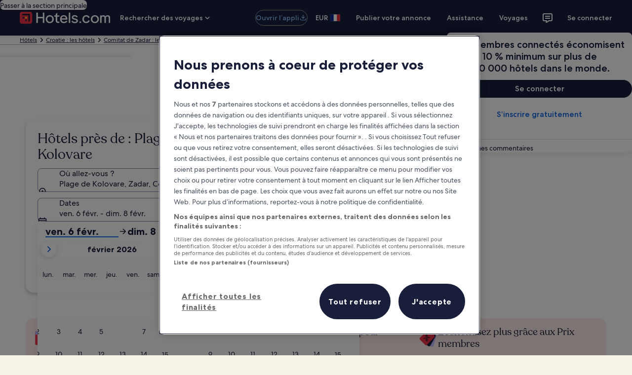

--- FILE ---
content_type: application/javascript
request_url: https://fr.hotels.com/B_UvpYrOm/LlcGph2/Pg/LEENhtL8Y5hbQr/ITk8VCBifQU/ZRs5a2t/2MQ4C
body_size: 172645
content:
(function(){if(typeof Array.prototype.entries!=='function'){Object.defineProperty(Array.prototype,'entries',{value:function(){var index=0;const array=this;return {next:function(){if(index<array.length){return {value:[index,array[index++]],done:false};}else{return {done:true};}},[Symbol.iterator]:function(){return this;}};},writable:true,configurable:true});}}());(function(){Lg();vdm();b6m();var Kd=function(dG){if(dG===undefined||dG==null){return 0;}var Kp=dG["toLowerCase"]()["replace"](/[^a-z]+/gi,'');return Kp["length"];};var bG=function R9(j8,E4){'use strict';var Of=R9;switch(j8){case Bj:{H9.push(l6);var W4=A8;var UG=JW(typeof Iq()[s6(s4)],QG('',[][[]]))?Iq()[s6(DG)].call(null,H8,F0):Iq()[s6(x8)].apply(null,[Bp,qS]);for(var PY=E0[q6];J6(PY,W4);PY++){UG+=W8()[f6(XO)].apply(null,[dd(dd({})),rG,Gf,bb,P9,nq]);W4++;}H9.pop();}break;case tt:{H9.push(HJ);throw new (B[TS()[Ns(JS)].apply(null,[s9,Zb])])(Z0()[UW(fp)](sg,n4,I8,Xq));}break;case dV:{var qf=E4[pH];return qf;}break;case cZ:{var Tb;var Cd;H9.push(dq);var RY;for(Tb=H0;J6(Tb,E4[TS()[Ns(H0)](j4,TL)]);Tb+=db){RY=E4[Tb];}Cd=RY[Xd()[bp(zb)].call(null,R6,ET,dd(dd(db)))]();if(B[Xd()[bp(Gp)](Xq,sY,kS)].bmak[TS()[Ns(RS)](YG,KY)][Cd]){B[Xd()[bp(Gp)](Xq,sY,Fp)].bmak[TS()[Ns(RS)](YG,KY)][Cd].apply(B[Xd()[bp(Gp)].apply(null,[Xq,sY,kO])].bmak[TS()[Ns(RS)].apply(null,[YG,KY])],RY);}H9.pop();}break;case Q1:{var GY=E4[pH];var x6=E4[Bg];H9.push(Cb);var Z6=tO(null,GY)?null:Gb(Iq()[s6(Bs)](xj,Jd),typeof B[zd(typeof Iq()[s6(W0)],QG('',[][[]]))?Iq()[s6(x8)](x4,H6):Iq()[s6(nb)](rp,r0)])&&GY[B[Iq()[s6(nb)](rp,r0)][W8()[f6(Z9)](WY,qs,Pq,H0,dd(dd(db)),js)]]||GY[tJ()[vs(P0)](w6,T4,A5,Jd)];if(Gb(null,Z6)){var T0,z9,Cq,YJ,pS=[],nd=dd(H0),NS=dd(db);try{var b4=H9.length;var GL=dd(dd(pH));if(Cq=(Z6=Z6.call(GY))[JW(typeof Xd()[bp(nG)],QG([],[][[]]))?Xd()[bp(kS)].call(null,qY,sS,dd(dd([]))):Xd()[bp(nq)].call(null,p4,bf,dd(dd(H0)))],zd(H0,x6)){if(JW(B[W8()[f6(H0)].apply(null,[dd([]),DS,Ff,x8,wp,nq])](Z6),Z6)){GL=dd(dd(Bg));return;}nd=dd(db);}else for(;dd(nd=(T0=Cq.call(Z6))[Z0()[UW(P0)](Wz,k6,nb,dd({}))])&&(pS[TS()[Ns(Sq)](N4,IS)](T0[TS()[Ns(nG)].apply(null,[L0,BL])]),JW(pS[TS()[Ns(H0)](jJ,TL)],x6));nd=dd(E0[q6]));}catch(sO){NS=dd(H0),z9=sO;}finally{H9.splice(Ef(b4,db),Infinity,Cb);try{var mW=H9.length;var Es=dd(Bg);if(dd(nd)&&Gb(null,Z6[Xd()[bp(Xf)].apply(null,[BG,QT,w6])])&&(YJ=Z6[Xd()[bp(Xf)].call(null,BG,QT,db)](),JW(B[zd(typeof W8()[f6(lf)],'undefined')?W8()[f6(db)](dd(dd({})),Yq,MW,jL,cf,H6):W8()[f6(H0)].apply(null,[Ps,DS,Ff,H0,rb,nq])](YJ),YJ))){Es=dd(pH);return;}}finally{H9.splice(Ef(mW,db),Infinity,Cb);if(Es){H9.pop();}if(NS)throw z9;}if(GL){H9.pop();}}var hd;return H9.pop(),hd=pS,hd;}H9.pop();}break;case Nj:{H9.push(Jd);var zO=function(LL){return R9.apply(this,[Nz,arguments]);};var vO=[TS()[Ns(Vb)](Sd,bb),Xd()[bp(Dq)](X9,FS,EY)];var dJ=vO[TS()[Ns(Up)](gS,R6)](function(QL){H9.push(q9);var lp=zO(QL);if(dd(dd(lp))&&dd(dd(lp[Z0()[UW(Jd)].apply(null,[JH,hp,jS,k0])]))&&dd(dd(lp[Z0()[UW(Jd)](JH,hp,dd(dd([])),cs)][Zf()[SW(Z9)](VO,wY,IY,MW,js,dd({}))]))){lp=lp[Z0()[UW(Jd)](JH,hp,dd([]),U6)][Zf()[SW(Z9)](XO,wY,P9,MW,js,Jq)]();var pq=QG(zd(lp[tJ()[vs(n4)](DG,U6,f9,Z9)](Xd()[bp(FO)](Jq,Dz,P0)),vL(db)),KS(B[W8()[f6(IY)](jL,ld,T6,P9,dd(dd({})),x8)](mk(lp[tJ()[vs(n4)].apply(null,[nb,U6,f9,n4])](Xd()[bp(Xf)].apply(null,[BG,MR,dd(dd([]))])),vL(db))),db));var jn;return H9.pop(),jn=pq,jn;}else{var t3;return t3=JW(typeof TS()[Ns(WQ)],QG([],[][[]]))?TS()[Ns(U6)].apply(null,[vv,nG]):TS()[Ns(Gk)](CM,D2),H9.pop(),t3;}H9.pop();});var pv;return pv=dJ[W8()[f6(k0)](dd(dd(db)),xE,T7,Sq,BG,hM)](Iq()[s6(DG)](Iw,F0)),H9.pop(),pv;}break;case mV:{H9.push(rB);try{var M7=H9.length;var rQ=dd({});var SU=H0;var Nn=B[JW(typeof W8()[f6(zU)],QG([],[][[]]))?W8()[f6(H0)].call(null,x8,DS,OA,vQ,FM,nq):W8()[f6(db)].call(null,On,hl,MA,Xf,dd([]),rM)][tJ()[vs(hx)].apply(null,[dd(dd({})),XM,TL,hx])](B[Iq()[s6(Jd)].call(null,VQ,Ic)],JW(typeof TS()[Ns(Xf)],'undefined')?TS()[Ns(dx)](RE,fp):TS()[Ns(Gk)].apply(null,[Gp,OM]));if(Nn){SU++;if(Nn[TS()[Ns(nG)].apply(null,[Fv,BL])]){Nn=Nn[TS()[Ns(nG)](Fv,BL)];SU+=QG(KS(Nn[TS()[Ns(H0)].apply(null,[In,TL])]&&zd(Nn[TS()[Ns(H0)].call(null,In,TL)],db),Vg[tJ()[vs(JS)].apply(null,[Bs,KY,pn,rv])]()),KS(Nn[tJ()[vs(nb)](dd([]),js,zh,U6)]&&zd(Nn[zd(typeof tJ()[vs(Up)],QG([],[][[]]))?tJ()[vs(hM)](Gk,FQ,bM,kS):tJ()[vs(nb)](X9,js,zh,BG)],TS()[Ns(dx)](RE,fp)),E0[lf]));}}var pA;return pA=SU[Zf()[SW(Z9)](w6,xn,WQ,MW,js,IS)](),H9.pop(),pA;}catch(EJ){H9.splice(Ef(M7,db),Infinity,rB);var q7;return q7=TS()[Ns(U6)](Pw,nG),H9.pop(),q7;}H9.pop();}break;case kX:{H9.push(Sl);throw new (B[TS()[Ns(JS)](L9,Zb)])(Z0()[UW(fp)].apply(null,[J8,n4,XO,dx]));}break;case dN:{H9.push(Ok);B[Zf()[SW(gc)].apply(null,[k6,lh,nq,dc,DG,rb])](function(){return R9.apply(this,[Bj,arguments]);},Hh);H9.pop();}break;case WP:{var FU=E4[pH];H9.push(Kn);if(B[tJ()[vs(Gp)].call(null,lw,nc,SQ,hx)][JW(typeof Zf()[SW(Xf)],QG([],[][[]]))?Zf()[SW(IY)](s4,V7,RQ,BL,x8,P9):Zf()[SW(nq)](Sn,rl,vQ,Ps,l3,ZC)](FU)){var sl;return H9.pop(),sl=FU,sl;}H9.pop();}break;case wR:{var Qc=E4[pH];H9.push(Gf);if(B[tJ()[vs(Gp)](FM,nc,YU,VO)][Zf()[SW(IY)](cs,A3,Xq,BL,x8,RQ)](Qc)){var dh;return H9.pop(),dh=Qc,dh;}H9.pop();}break;case Ht:{var PC=E4[pH];var G3=E4[Bg];H9.push(qk);var wl=tO(null,PC)?null:Gb(Iq()[s6(Bs)].call(null,S6,Jd),typeof B[zd(typeof Iq()[s6(qc)],QG('',[][[]]))?Iq()[s6(x8)].call(null,tE,l7):Iq()[s6(nb)].apply(null,[ES,r0])])&&PC[B[Iq()[s6(nb)].apply(null,[ES,r0])][W8()[f6(Z9)].apply(null,[dx,qs,ck,P9,db,js])]]||PC[tJ()[vs(P0)](Jd,T4,YE,HE)];if(Gb(null,wl)){var QE,Q3,wE,Ev,I7=[],DU=dd(H0),PU=dd(E0[db]);try{var cM=H9.length;var Zw=dd(dd(pH));if(wE=(wl=wl.call(PC))[Xd()[bp(kS)](qY,Ch,X9)],zd(H0,G3)){if(JW(B[W8()[f6(H0)](RQ,DS,XU,FO,H0,nq)](wl),wl)){Zw=dd(dd(Bg));return;}DU=dd(db);}else for(;dd(DU=(QE=wE.call(wl))[Z0()[UW(P0)](YL,k6,js,dd([]))])&&(I7[TS()[Ns(Sq)](Jb,IS)](QE[zd(typeof TS()[Ns(ZC)],QG('',[][[]]))?TS()[Ns(Gk)].call(null,f9,bc):TS()[Ns(nG)](mp,BL)]),JW(I7[TS()[Ns(H0)].apply(null,[ZE,TL])],G3));DU=dd(H0));}catch(OQ){PU=dd(H0),Q3=OQ;}finally{H9.splice(Ef(cM,db),Infinity,qk);try{var t7=H9.length;var nw=dd({});if(dd(DU)&&Gb(null,wl[Xd()[bp(Xf)](BG,bO,dd(db))])&&(Ev=wl[Xd()[bp(Xf)](BG,bO,U6)](),JW(B[JW(typeof W8()[f6(q6)],'undefined')?W8()[f6(H0)](dd([]),DS,XU,q6,dd(H0),nq):W8()[f6(db)](nc,HQ,Ik,fB,bk,R3)](Ev),Ev))){nw=dd(dd({}));return;}}finally{H9.splice(Ef(t7,db),Infinity,qk);if(nw){H9.pop();}if(PU)throw Q3;}if(Zw){H9.pop();}}var CQ;return H9.pop(),CQ=I7,CQ;}H9.pop();}break;case wm:{var vM=E4[pH];var xv;H9.push(Jl);return xv=B[JW(typeof W8()[f6(Jd)],QG(zd(typeof Iq()[s6(js)],QG('',[][[]]))?Iq()[s6(x8)](tl,nn):Iq()[s6(DG)].apply(null,[rh,F0]),[][[]]))?W8()[f6(H0)].apply(null,[dd({}),DS,V3,cs,dd(H0),nq]):W8()[f6(db)](XO,lv,VE,P9,U6,jU)][JW(typeof TS()[Ns(Rv)],QG([],[][[]]))?TS()[Ns(gc)](cY,JS):TS()[Ns(Gk)](HQ,Kc)](vM)[TS()[Ns(Up)].apply(null,[BS,R6])](function(H3){return vM[H3];})[H0],H9.pop(),xv;}break;case Nz:{var LL=E4[pH];H9.push(kw);var BC;return BC=B[W8()[f6(H0)](Th,DS,Ox,Uk,cf,nq)][tJ()[vs(hx)].call(null,bb,XM,FA,JM)](B[Z0()[UW(nc)](hQ,zA,w6,U6)][tJ()[vs(gc)](RQ,vQ,wd,N7)],LL),H9.pop(),BC;}break;case lZ:{var Rc=E4[pH];var Nh=E4[Bg];H9.push(Wc);if(tO(Nh,null)||mk(Nh,Rc[TS()[Ns(H0)].apply(null,[tC,TL])]))Nh=Rc[JW(typeof TS()[Ns(Sh)],'undefined')?TS()[Ns(H0)](tC,TL):TS()[Ns(Gk)].apply(null,[j2,pw])];for(var W7=E0[q6],QM=new (B[tJ()[vs(Gp)].call(null,m7,nc,ks,HJ)])(Nh);J6(W7,Nh);W7++)QM[W7]=Rc[W7];var zx;return H9.pop(),zx=QM,zx;}break;case gm:{var Uw=E4[pH];H9.push(F7);var kn=Iq()[s6(DG)](jU,F0);var AJ=tJ()[vs(AE)](BG,zU,Ah,kS);var vl=H0;var sv=Uw[TS()[Ns(vE)](Nv,El)]();while(J6(vl,sv[TS()[Ns(H0)].call(null,Tc,TL)])){if(Wn(AJ[JW(typeof tJ()[vs(jS)],QG('',[][[]]))?tJ()[vs(n4)].apply(null,[w6,U6,rG,lw]):tJ()[vs(hM)].apply(null,[dd(dd(H0)),Gk,Ov,Xq])](sv[JW(typeof Z0()[UW(T3)],'undefined')?Z0()[UW(js)].apply(null,[b7,k0,dd(dd([])),jS]):Z0()[UW(db)](kB,dQ,lB,bM)](vl)),H0)||Wn(AJ[JW(typeof tJ()[vs(DQ)],QG([],[][[]]))?tJ()[vs(n4)](dd(H0),U6,rG,EY):tJ()[vs(hM)](lB,RQ,rC,fp)](sv[Z0()[UW(js)](b7,k0,bk,ZC)](QG(vl,E0[db]))),H0)){kn+=db;}else{kn+=H0;}vl=QG(vl,Sq);}var Jn;return H9.pop(),Jn=kn,Jn;}break;case RN:{H9.push(Dl);try{var Nw=H9.length;var B3=dd([]);var Xn=QG(QG(QG(QG(QG(QG(QG(QG(QG(QG(QG(QG(QG(QG(QG(QG(QG(QG(QG(QG(QG(QG(QG(QG(B[W8()[f6(IY)].apply(null,[Rl,ld,Ex,Th,Sn,x8])](B[Z0()[UW(nc)](Ol,zA,Th,lf)][JW(typeof tJ()[vs(N7)],QG('',[][[]]))?tJ()[vs(qQ)](r3,pQ,TE,H0):tJ()[vs(hM)](nc,k3,jQ,fB)]),KS(B[W8()[f6(IY)].apply(null,[rv,ld,Ex,Z9,Dq,x8])](B[Z0()[UW(nc)].call(null,Ol,zA,P9,Sh)][Iq()[s6(Zb)](hk,Dw)]),db)),KS(B[W8()[f6(IY)](bb,ld,Ex,N7,zU,x8)](B[Z0()[UW(nc)].apply(null,[Ol,zA,dd({}),JM])][TS()[Ns(bU)].call(null,bh,Vb)]),Sq)),KS(B[W8()[f6(IY)].call(null,P9,ld,Ex,zA,Ps,x8)](B[Z0()[UW(nc)].apply(null,[Ol,zA,XO,Sn])][tJ()[vs(HJ)](dd(H0),Gp,h9,Xq)]),Gk)),KS(B[W8()[f6(IY)].apply(null,[H0,ld,Ex,qc,dd(dd({})),x8])](B[TS()[Ns(Fp)](A7,DQ)][W8()[f6(Rl)](fB,pE,Gf,nq,rv,hM)]),hM)),KS(B[W8()[f6(IY)](dd(dd({})),ld,Ex,XO,El,x8)](B[Z0()[UW(nc)](Ol,zA,I8,m7)][W8()[f6(qA)](cC,UA,nB,RQ,N7,Jd)]),k0)),KS(B[W8()[f6(IY)](dd(H0),ld,Ex,Xf,Xq,x8)](B[zd(typeof Z0()[UW(Sh)],QG([],[][[]]))?Z0()[UW(db)].apply(null,[Pk,E2,GA,jS]):Z0()[UW(nc)].call(null,Ol,zA,vJ,dd({}))][Xd()[bp(Rn)](HU,H2,ZC)]),nq)),KS(B[W8()[f6(IY)].call(null,EY,ld,Ex,BA,Sh,x8)](B[Z0()[UW(nc)](Ol,zA,Gp,nc)][Z0()[UW(vQ)](lQ,bM,DG,Fp)]),x8)),KS(B[W8()[f6(IY)](gc,ld,Ex,P9,gc,x8)](B[Z0()[UW(nc)].apply(null,[Ol,zA,Th,W2])][zM()[VB(GA)].call(null,hC,mU,IS,q6)]),js)),KS(B[W8()[f6(IY)].apply(null,[dd(db),ld,Ex,k6,FM,x8])](B[Z0()[UW(nc)](Ol,zA,wp,Jq)][zd(typeof tJ()[vs(vE)],QG('',[][[]]))?tJ()[vs(hM)](FM,WM,tU,s4):tJ()[vs(bU)](IS,gU,GU,EY)]),Gp)),KS(B[W8()[f6(IY)].apply(null,[Rl,ld,Ex,N7,dd(H0),x8])](B[Z0()[UW(nc)](Ol,zA,EY,wp)][Zf()[SW(qY)](jL,mU,lf,c7,Fp,Sn)]),DG)),KS(B[W8()[f6(IY)].call(null,Sn,ld,Ex,w6,dd({}),x8)](B[Z0()[UW(nc)](Ol,zA,W2,s4)][Zf()[SW(Rl)].apply(null,[W0,mU,q6,QA,Sh,Jd])]),Jd)),KS(B[JW(typeof W8()[f6(FM)],QG(Iq()[s6(DG)].apply(null,[T2,F0]),[][[]]))?W8()[f6(IY)].call(null,fB,ld,Ex,kO,rb,x8):W8()[f6(db)](bb,zC,Fc,EY,Bx,Pk)](B[Z0()[UW(nc)](Ol,zA,qY,U6)][zd(typeof TS()[Ns(N2)],QG([],[][[]]))?TS()[Ns(Gk)](n2,nl):TS()[Ns(Bl)](TA,qQ)]),q6)),KS(B[W8()[f6(IY)].apply(null,[IS,ld,Ex,kv,WY,x8])](B[Z0()[UW(nc)](Ol,zA,dd({}),Fp)][W8()[f6(W0)](nG,Pc,mU,k6,KY,qc)]),Fp)),KS(B[W8()[f6(IY)].call(null,zE,ld,Ex,r3,dd(H0),x8)](B[Z0()[UW(nc)].apply(null,[Ol,zA,rb,JM])][Z0()[UW(Dw)].apply(null,[vk,rv,IY,On])]),E0[Sh])),KS(B[W8()[f6(IY)](Jq,ld,Ex,N7,I8,x8)](B[Z0()[UW(nc)](Ol,zA,dd(H0),s4)][tJ()[vs(IQ)].call(null,zE,mA,VM,fp)]),nb)),KS(B[W8()[f6(IY)].call(null,m7,ld,Ex,DG,HE,x8)](B[Z0()[UW(nc)](Ol,zA,lw,n4)][zd(typeof TS()[Ns(bl)],QG([],[][[]]))?TS()[Ns(Gk)](hE,tw):TS()[Ns(Dw)](HR,Ps)]),E0[El])),KS(B[W8()[f6(IY)].apply(null,[Fp,ld,Ex,Bx,dd(dd(H0)),x8])](B[Z0()[UW(nc)](Ol,zA,nq,FM)][zd(typeof Xd()[bp(bM)],QG('',[][[]]))?Xd()[bp(nq)].apply(null,[DA,x7,dd(H0)]):Xd()[bp(Kn)](zU,OM,k6)]),nG)),KS(B[JW(typeof W8()[f6(qY)],QG(Iq()[s6(DG)](T2,F0),[][[]]))?W8()[f6(IY)].call(null,x8,ld,Ex,hM,nq,x8):W8()[f6(db)](HE,x3,TB,Vb,dd(H0),Fk)](B[zd(typeof Z0()[UW(vJ)],QG('',[][[]]))?Z0()[UW(db)].apply(null,[lx,W0,N7,N7]):Z0()[UW(nc)].call(null,Ol,zA,P0,lw)][Xd()[bp(kh)](BB,Dl,U6)]),E0[jL])),KS(B[W8()[f6(IY)].apply(null,[HJ,ld,Ex,Dq,lw,x8])](B[Z0()[UW(nc)].call(null,Ol,zA,hM,Vb)][TS()[Ns(jL)](sQ,BG)]),bM)),KS(B[zd(typeof W8()[f6(XO)],QG([],[][[]]))?W8()[f6(db)](js,g7,CJ,Sq,GA,Ux):W8()[f6(IY)](dd({}),ld,Ex,BG,Xf,x8)](B[JW(typeof Z0()[UW(Nc)],'undefined')?Z0()[UW(nc)].apply(null,[Ol,zA,r3,HJ]):Z0()[UW(db)].apply(null,[kA,Rh,Bx,W0])][W8()[f6(U6)](q6,TB,Y3,vQ,q6,kS)]),E0[NE])),KS(B[W8()[f6(IY)](dd([]),ld,Ex,bk,NE,x8)](B[Z0()[UW(nc)].apply(null,[Ol,zA,Uk,qY])][W8()[f6(W2)].call(null,Sh,Av,x2,JS,Gl,nG)]),Vg[TS()[Ns(jM)].apply(null,[n2,WY])]())),KS(B[JW(typeof W8()[f6(Bs)],QG(Iq()[s6(DG)](T2,F0),[][[]]))?W8()[f6(IY)](hM,ld,Ex,k0,Sh,x8):W8()[f6(db)](Bs,x4,Ex,m7,vJ,Sh)](B[Z0()[UW(nc)].call(null,Ol,zA,KY,Bx)][Iq()[s6(Uc)](PA,nq)]),GA)),KS(B[W8()[f6(IY)](El,ld,Ex,On,dd(dd([])),x8)](B[TS()[Ns(XO)].call(null,E7,dB)][TS()[Ns(q6)](DM,On)]),k6)),KS(B[JW(typeof W8()[f6(cs)],QG([],[][[]]))?W8()[f6(IY)](Xf,ld,Ex,Xq,kS,x8):W8()[f6(db)](BG,tB,LC,cC,Bx,bc)](B[TS()[Ns(Fp)](A7,DQ)][Xd()[bp(vE)].apply(null,[QB,r5,Sh])]),XO));var tM;return H9.pop(),tM=Xn,tM;}catch(vA){H9.splice(Ef(Nw,db),Infinity,Dl);var nx;return H9.pop(),nx=H0,nx;}H9.pop();}break;case DP:{H9.push(Fc);var jl=B[Xd()[bp(Gp)](Xq,Gx,kS)][Xd()[bp(lB)].apply(null,[Dq,tB,Jd])]?db:H0;var gM=B[Xd()[bp(Gp)](Xq,Gx,Xq)][zd(typeof Z0()[UW(KQ)],QG('',[][[]]))?Z0()[UW(db)](xJ,lx,Sh,ZC):Z0()[UW(Rn)](TU,Gl,dd(dd(db)),VO)]?E0[db]:Vg[zM()[VB(nG)](Vl,KB,r3,Gk)]();var dA=B[Xd()[bp(Gp)](Xq,Gx,I8)][zd(typeof Z0()[UW(NA)],'undefined')?Z0()[UW(db)](gA,gx,lf,XM):Z0()[UW(Kn)].call(null,SQ,kh,jL,GA)]?E0[db]:H0;var GQ=B[Xd()[bp(Gp)].apply(null,[Xq,Gx,dd([])])][W8()[f6(N7)].apply(null,[Rl,FS,s9,Gk,dd(dd({})),hM])]?db:H0;var Xk=B[Xd()[bp(Gp)](Xq,Gx,WY)][tJ()[vs(NA)].call(null,Bx,Fp,Zl,rv)]?db:H0;var Ll=B[JW(typeof Xd()[bp(Ow)],QG([],[][[]]))?Xd()[bp(Gp)](Xq,Gx,ZC):Xd()[bp(nq)].call(null,dU,kl,dx)][JW(typeof zM()[VB(Rl)],'undefined')?zM()[VB(Vb)].call(null,jc,Xh,GA,nG):zM()[VB(Fp)].call(null,lw,Vc,jS,k0)]?db:H0;var tn=B[Xd()[bp(Gp)](Xq,Gx,dx)][Xd()[bp(T4)](dB,Dp,w6)]?db:H0;var k7=B[Xd()[bp(Gp)](Xq,Gx,On)][zM()[VB(qA)].call(null,Oc,wA,Z9,k0)]?db:H0;var cn=B[Xd()[bp(Gp)](Xq,Gx,BG)][Iq()[s6(HJ)](kE,Rv)]?db:Vg[zM()[VB(nG)](Vl,KB,Uk,Gk)]();var ql=B[Z0()[UW(Th)](PH,mw,lf,Rl)][zd(typeof tJ()[vs(HJ)],'undefined')?tJ()[vs(hM)](fB,Xw,xB,X9):tJ()[vs(Sq)](dd(H0),cC,xh,dd(db))].bind?db:Vg[zM()[VB(nG)].apply(null,[Vl,KB,bM,Gk])]();var Kv=B[Xd()[bp(Gp)].call(null,Xq,Gx,Jq)][Xd()[bp(Ow)](Bh,LJ,Gp)]?db:H0;var bQ=B[Xd()[bp(Gp)](Xq,Gx,Gl)][Z0()[UW(kA)](cb,BA,cf,H0)]?db:H0;var K7;var fh;try{var tk=H9.length;var Hc=dd({});K7=B[Xd()[bp(Gp)].apply(null,[Xq,Gx,NE])][TS()[Ns(mw)].call(null,v4,DG)]?db:H0;}catch(rE){H9.splice(Ef(tk,db),Infinity,Fc);K7=E0[q6];}try{var MB=H9.length;var VU=dd([]);fh=B[Xd()[bp(Gp)](Xq,Gx,JS)][TS()[Ns(ph)].call(null,PM,Rl)]?db:H0;}catch(J3){H9.splice(Ef(MB,db),Infinity,Fc);fh=E0[q6];}var Kl;return H9.pop(),Kl=QG(QG(QG(QG(QG(QG(QG(QG(QG(QG(QG(QG(QG(jl,KS(gM,db)),KS(dA,Sq)),KS(GQ,Gk)),KS(Xk,hM)),KS(Ll,k0)),KS(tn,nq)),KS(k7,x8)),KS(K7,E0[nq])),KS(fh,E0[JS])),KS(cn,E0[bM])),KS(ql,E0[kO])),KS(Kv,E0[lw])),KS(bQ,E0[nc])),Kl;}break;case Pt:{H9.push(N7);var Bc={};var S7={};try{var Kk=H9.length;var n7=dd([]);var BM=new (B[Xd()[bp(vJ)].apply(null,[nb,qC,XM])])(H0,Vg[zd(typeof zM()[VB(k0)],'undefined')?zM()[VB(Fp)](lE,sC,NE,Dh):zM()[VB(nG)](Vl,GE,U6,Gk)]())[Z0()[UW(FO)].apply(null,[FB,Jd,Bx,Xq])](Zf()[SW(Xf)](dd(dd(db)),WC,On,Xc,k0,jS));var NB=BM[JW(typeof tJ()[vs(Xf)],QG('',[][[]]))?tJ()[vs(W2)](js,RQ,DQ,n4):tJ()[vs(hM)](kO,Ov,IQ,On)](zd(typeof tJ()[vs(NE)],'undefined')?tJ()[vs(hM)](W0,XE,Xf,HE):tJ()[vs(r3)].apply(null,[kO,nQ,Ol,dd(dd(db))]));var O2=BM[W8()[f6(s4)].apply(null,[Sq,KE,ZA,BG,HE,q6])](NB[W8()[f6(fB)](cf,vC,Dw,El,dd({}),Sh)]);var fl=BM[W8()[f6(s4)](dd({}),KE,ZA,gc,r3,q6)](NB[Iq()[s6(vJ)].call(null,vB,BB)]);Bc=XB(P,[Xd()[bp(HJ)](RQ,P2,kS),O2,Iq()[s6(l2)](tl,PE),fl]);var pB=new (B[JW(typeof Xd()[bp(X3)],QG('',[][[]]))?Xd()[bp(vJ)].apply(null,[nb,qC,JS]):Xd()[bp(nq)](rb,SQ,w6)])(H0,H0)[Z0()[UW(FO)](FB,Jd,XM,DG)](Xd()[bp(Th)].apply(null,[m7,Sl,FO]));var Qk=pB[tJ()[vs(W2)].apply(null,[hM,RQ,DQ,vJ])](tJ()[vs(r3)].call(null,jS,nQ,Ol,fB));var p3=pB[W8()[f6(s4)](dd(dd(db)),KE,ZA,vQ,vQ,q6)](Qk[W8()[f6(fB)].call(null,bb,vC,Dw,wp,nb,Sh)]);var px=pB[W8()[f6(s4)](XO,KE,ZA,BG,Jd,q6)](Qk[JW(typeof Iq()[s6(Th)],'undefined')?Iq()[s6(vJ)](vB,BB):Iq()[s6(x8)].call(null,bv,BL)]);S7=XB(P,[JW(typeof Iq()[s6(BG)],'undefined')?Iq()[s6(NA)](bl,Uc):Iq()[s6(x8)].call(null,wv,TQ),p3,Z0()[UW(F0)](D3,xE,I8,hx),px]);}finally{H9.splice(Ef(Kk,db),Infinity,N7);var hJ;return hJ=XB(P,[Xd()[bp(BG)](Sq,Fn,cs),Bc[JW(typeof Xd()[bp(w6)],'undefined')?Xd()[bp(HJ)](RQ,P2,HJ):Xd()[bp(nq)](rk,UE,lB)]||null,TS()[Ns(gn)].call(null,vn,kA),Bc[zd(typeof Iq()[s6(ZC)],QG([],[][[]]))?Iq()[s6(x8)](wh,Bs):Iq()[s6(l2)].apply(null,[tl,PE])]||null,Z0()[UW(N2)](Qn,OB,Sn,Bx),S7[Iq()[s6(NA)](bl,Uc)]||null,JW(typeof TS()[Ns(Z9)],QG([],[][[]]))?TS()[Ns(F0)](N3,IY):TS()[Ns(Gk)](HA,cQ),S7[Z0()[UW(F0)](D3,xE,q6,KY)]||null]),H9.pop(),hJ;}H9.pop();}break;case n1:{var jC=E4[pH];H9.push(Gw);if(zd([Iq()[s6(IS)](bW,Nc),W8()[f6(Bx)](dd([]),Gk,dw,bb,dd({}),js),zM()[VB(kO)].call(null,Xh,YB,VO,nq)][tJ()[vs(n4)](dd(H0),U6,jG,dd(dd(db)))](jC[zd(typeof TS()[Ns(db)],QG([],[][[]]))?TS()[Ns(Gk)].call(null,YB,Ch):TS()[Ns(BA)](ZB,Kn)][zM()[VB(P0)].apply(null,[Ok,AM,rb,x8])]),vL(E0[db]))){H9.pop();return;}B[Zf()[SW(gc)].apply(null,[JM,TM,Ps,dc,DG,dd(dd(db))])](function(){H9.push(Hv);var Dv=dd(dd(pH));try{var jh=H9.length;var rA=dd({});if(dd(Dv)&&jC[TS()[Ns(BA)](hw,Kn)]&&(jC[TS()[Ns(BA)](hw,Kn)][TS()[Ns(lB)](W3,nq)](Iq()[s6(r0)](dE,Z9))||jC[TS()[Ns(BA)].call(null,hw,Kn)][TS()[Ns(lB)].apply(null,[W3,nq])](Xd()[bp(zA)].apply(null,[kv,Sp,db])))){Dv=dd(pH);}}catch(Fh){H9.splice(Ef(jh,db),Infinity,Hv);jC[TS()[Ns(BA)](hw,Kn)][Xd()[bp(RQ)].call(null,l2,Nf,Jq)](new (B[Zf()[SW(kO)](dd(H0),LA,Sh,RB,Jd,k0)])(JW(typeof Z0()[UW(HE)],QG('',[][[]]))?Z0()[UW(X3)].call(null,Ys,nq,ZC,qY):Z0()[UW(db)].call(null,zC,UB,lB,kv),XB(P,[zd(typeof Z0()[UW(Sh)],QG('',[][[]]))?Z0()[UW(db)](P2,CE,dd(dd(H0)),On):Z0()[UW(l2)].apply(null,[C4,Z2,fB,nq]),dd(dd({})),Z0()[UW(NA)](pp,On,Gl,s4),dd([]),TS()[Ns(L3)](Sp,dx),dd(dd([]))])));}if(dd(Dv)&&zd(jC[Xd()[bp(fp)].call(null,bb,c4,k0)],Iq()[s6(T7)](pW,Xq))){Dv=dd(pH);}if(Dv){jC[TS()[Ns(BA)].call(null,hw,Kn)][Xd()[bp(RQ)](l2,Nf,db)](new (B[zd(typeof Zf()[SW(lf)],'undefined')?Zf()[SW(nq)](dd(dd({})),Jk,VO,Uc,Ql,Xf):Zf()[SW(kO)](cf,LA,W0,RB,Jd,dd(dd({})))])(JW(typeof tJ()[vs(NA)],QG('',[][[]]))?tJ()[vs(bk)](zE,x4,V2,dd(dd({}))):tJ()[vs(hM)].apply(null,[Th,jE,In,dd(db)]),XB(P,[zd(typeof Z0()[UW(cf)],QG([],[][[]]))?Z0()[UW(db)].apply(null,[Jv,l7,P0,Jq]):Z0()[UW(l2)].apply(null,[C4,Z2,kv,dd(dd({}))]),dd(dd([])),Z0()[UW(NA)](pp,On,js,dd(H0)),dd([]),TS()[Ns(L3)](Sp,dx),dd(dd(Bg))])));}H9.pop();},H0);H9.pop();}break;case tR:{H9.push(EA);if(dd(YA(tJ()[vs(FO)].call(null,hM,ZC,Uf,hM),B[JW(typeof Z0()[UW(rb)],'undefined')?Z0()[UW(nc)](Sc,zA,dd(dd([])),Xf):Z0()[UW(db)].apply(null,[FA,Yn,dd(dd([])),dd(dd([]))])]))){var Rk;return H9.pop(),Rk=null,Rk;}var UJ=B[Z0()[UW(nc)].apply(null,[Sc,zA,Ps,jL])][tJ()[vs(FO)].call(null,WQ,ZC,Uf,Bs)];var cl=UJ[zM()[VB(El)](JC,pw,WQ,Fp)];var JQ=UJ[TS()[Ns(fp)].apply(null,[Qj,wp])];var hh=UJ[Z0()[UW(XO)](Md,gc,nc,dd([]))];var qx;return qx=[cl,zd(JQ,H0)?H0:mk(JQ,H0)?vL(db):vL(Sq),hh||Zf()[SW(rv)].apply(null,[Bs,Z7,dx,Ik,hM,dd(dd(db))])],H9.pop(),qx;}break;case cN:{var jB=E4[pH];H9.push(s7);var HC=jB[TS()[Ns(Up)](Lk,R6)](function(vM){return R9.apply(this,[wm,arguments]);});var hB;return hB=HC[W8()[f6(k0)].apply(null,[dd({}),xE,Dl,dx,Sh,hM])](TS()[Ns(WY)](T2,BA)),H9.pop(),hB;}break;case q:{var QC=E4[pH];var RU=E4[Bg];H9.push(j3);if(tO(RU,null)||mk(RU,QC[zd(typeof TS()[Ns(n4)],QG([],[][[]]))?TS()[Ns(Gk)](kC,qv):TS()[Ns(H0)](Vp,TL)]))RU=QC[TS()[Ns(H0)](Vp,TL)];for(var O3=H0,En=new (B[zd(typeof tJ()[vs(N2)],QG('',[][[]]))?tJ()[vs(hM)](zE,hM,Gw,dd(dd([]))):tJ()[vs(Gp)].apply(null,[EY,nc,ff,IS])])(RU);J6(O3,RU);O3++)En[O3]=QC[O3];var RA;return H9.pop(),RA=En,RA;}break;}};var Gb=function(NU,Bv){return NU!=Bv;};var DE=function(gw){return ~gw;};var BQ=function Ak(c2,ZU){'use strict';var Jh=Ak;switch(c2){case sH:{var ZM=ZU[pH];H9.push(An);var R7=TS()[Ns(U6)](Qp,nG);try{var Mh=H9.length;var gE=dd({});if(ZM[Z0()[UW(nc)].apply(null,[l3,zA,zU,Vb])][Iq()[s6(X9)](FY,Up)]){var Hl=ZM[JW(typeof Z0()[UW(js)],'undefined')?Z0()[UW(nc)](l3,zA,H0,Vb):Z0()[UW(db)](qA,Yw,dd(dd(H0)),dd(dd(db)))][Iq()[s6(X9)].apply(null,[FY,Up])][Zf()[SW(Z9)].call(null,GA,vW,On,MW,js,HJ)]();var Gv;return H9.pop(),Gv=Hl,Gv;}else{var Pv;return H9.pop(),Pv=R7,Pv;}}catch(DC){H9.splice(Ef(Mh,db),Infinity,An);var bn;return H9.pop(),bn=R7,bn;}H9.pop();}break;case Fz:{var IJ=ZU[pH];H9.push(vw);var CA=tJ()[vs(U6)](s4,T3,YW,wp);var jx=tJ()[vs(U6)].call(null,vJ,T3,YW,HE);if(IJ[zd(typeof Iq()[s6(Fp)],QG([],[][[]]))?Iq()[s6(x8)].apply(null,[fA,In]):Iq()[s6(Jd)].call(null,Bn,Ic)]){var mv=IJ[Iq()[s6(Jd)].call(null,Bn,Ic)][TS()[Ns(dx)].call(null,OU,fp)](Iq()[s6(EY)](rS,Dq));var rx=mv[Z0()[UW(FO)].call(null,XU,Jd,q6,zE)](zd(typeof Zf()[SW(Xf)],QG([],[][[]]))?Zf()[SW(nq)].apply(null,[dd(H0),f3,DG,pU,bE,dd(H0)]):Zf()[SW(Xf)](Uk,VA,Rl,Xc,k0,nc));if(rx){var sB=rx[JW(typeof tJ()[vs(WQ)],'undefined')?tJ()[vs(W2)].apply(null,[ZC,RQ,mB,dd(H0)]):tJ()[vs(hM)](k6,Al,hn,dd({}))](tJ()[vs(r3)](dd([]),nQ,Qn,GA));if(sB){CA=rx[W8()[f6(s4)](bb,KE,LC,El,NE,q6)](sB[W8()[f6(fB)].call(null,cs,vC,s9,fp,HJ,Sh)]);jx=rx[W8()[f6(s4)](BG,KE,LC,Bx,bk,q6)](sB[JW(typeof Iq()[s6(Fp)],QG([],[][[]]))?Iq()[s6(vJ)](Pq,BB):Iq()[s6(x8)](ZQ,Zx)]);}}}var vc;return vc=XB(P,[TS()[Ns(WQ)].apply(null,[LE,Dq]),CA,JW(typeof TS()[Ns(BA)],'undefined')?TS()[Ns(X9)].call(null,TM,cf):TS()[Ns(Gk)](gC,c3),jx]),H9.pop(),vc;}break;case rZ:{var Dn=ZU[pH];H9.push(IE);var cx;return cx=dd(dd(Dn[Z0()[UW(nc)](Sx,zA,WQ,X9)]))&&dd(dd(Dn[Z0()[UW(nc)](Sx,zA,wp,Xf)][TS()[Ns(Vb)].call(null,DJ,bb)]))&&Dn[Z0()[UW(nc)](Sx,zA,jL,nq)][TS()[Ns(Vb)](DJ,bb)][H0]&&zd(Dn[Z0()[UW(nc)](Sx,zA,hM,qY)][JW(typeof TS()[Ns(kO)],QG('',[][[]]))?TS()[Ns(Vb)](DJ,bb):TS()[Ns(Gk)](N2,Wl)][H0][Zf()[SW(Z9)](HJ,EA,zU,MW,js,VO)](),zd(typeof Iq()[s6(HJ)],QG('',[][[]]))?Iq()[s6(x8)].call(null,fw,kC):Iq()[s6(Th)](Ch,nb))?Iq()[s6(k0)].call(null,xG,IS):Iq()[s6(js)](Rf,lw),H9.pop(),cx;}break;case Pt:{var Cw=ZU[pH];H9.push(KA);var Zc=Cw[Z0()[UW(nc)].call(null,AA,zA,dd([]),dd(H0))][zd(typeof Z0()[UW(jS)],QG([],[][[]]))?Z0()[UW(db)].call(null,HU,WU,Jd,dd(dd(H0))):Z0()[UW(vQ)].apply(null,[w7,bM,Bs,rv])];if(Zc){var LQ=Zc[Zf()[SW(Z9)](W0,YM,zU,MW,js,nb)]();var zn;return H9.pop(),zn=LQ,zn;}else{var Cv;return Cv=TS()[Ns(U6)](gS,nG),H9.pop(),Cv;}H9.pop();}break;case XH:{H9.push(dl);throw new (B[TS()[Ns(JS)](W3,Zb)])(Z0()[UW(X9)].apply(null,[UO,Uc,dd(dd([])),Jd]));}break;case wR:{var U7=ZU[pH];H9.push(d7);if(JW(typeof B[Iq()[s6(nb)](LY,r0)],Iq()[s6(Bs)](EW,Jd))&&Gb(U7[B[Iq()[s6(nb)](LY,r0)][W8()[f6(Z9)].apply(null,[fp,qs,mx,Uk,NE,js])]],null)||Gb(U7[tJ()[vs(P0)](hx,T4,Qv,XO)],null)){var Wk;return Wk=B[tJ()[vs(Gp)](dd(dd([])),nc,C6,rb)][Iq()[s6(BG)].apply(null,[rq,NE])](U7),H9.pop(),Wk;}H9.pop();}break;case WP:{var p7=ZU[pH];var jA=ZU[Bg];H9.push(NC);if(tO(jA,null)||mk(jA,p7[TS()[Ns(H0)].call(null,XC,TL)]))jA=p7[TS()[Ns(H0)].call(null,XC,TL)];for(var Px=E0[q6],IB=new (B[tJ()[vs(Gp)](P9,nc,dE,dx)])(jA);J6(Px,jA);Px++)IB[Px]=p7[Px];var bw;return H9.pop(),bw=IB,bw;}break;case BX:{var sM=ZU[pH];H9.push(ln);var Q7=Iq()[s6(DG)].apply(null,[hX,F0]);var Yc=Iq()[s6(DG)](hX,F0);var UQ=Z0()[UW(EY)](c9,gn,r3,ZC);var wn=[];try{var fC=H9.length;var G2=dd(dd(pH));try{Q7=sM[TS()[Ns(dB)](HA,gU)];}catch(g3){H9.splice(Ef(fC,db),Infinity,ln);if(g3[Iq()[s6(bM)](Gs,L3)][JW(typeof TS()[Ns(zU)],'undefined')?TS()[Ns(bb)](m9,k0):TS()[Ns(Gk)](E2,Qh)](UQ)){Q7=Iq()[s6(zA)](Uh,El);}}var gv=B[TS()[Ns(Fp)].call(null,lO,DQ)][W8()[f6(k6)](n4,dl,xC,kO,dd(dd(H0)),k0)](mQ(B[zd(typeof TS()[Ns(H0)],QG([],[][[]]))?TS()[Ns(Gk)](Gw,pC):TS()[Ns(Fp)](lO,DQ)][W8()[f6(XO)](Uk,rG,I3,P9,Jd,nq)](),Hh))[Zf()[SW(Z9)].call(null,bk,Ck,Xq,MW,js,m7)]();sM[TS()[Ns(dB)](HA,gU)]=gv;Yc=JW(sM[TS()[Ns(dB)].apply(null,[HA,gU])],gv);wn=[XB(P,[JW(typeof Z0()[UW(VO)],QG([],[][[]]))?Z0()[UW(Jd)].apply(null,[ws,hp,lw,Gl]):Z0()[UW(db)](T2,pk,dd(dd(H0)),dd(dd(db))),Q7]),XB(P,[tJ()[vs(k0)](dd(db),Ps,Wb,BG),mE(Yc,db)[Zf()[SW(Z9)].call(null,zU,Ck,WY,MW,js,k6)]()])];var MM;return H9.pop(),MM=wn,MM;}catch(Fx){H9.splice(Ef(fC,db),Infinity,ln);wn=[XB(P,[JW(typeof Z0()[UW(cs)],'undefined')?Z0()[UW(Jd)](ws,hp,I8,kS):Z0()[UW(db)](K2,sn,n4,dd(db)),Q7]),XB(P,[tJ()[vs(k0)](jL,Ps,Wb,FO),Yc])];}var C2;return H9.pop(),C2=wn,C2;}break;case Bg:{var r2=ZU[pH];H9.push(Pn);var lC=zd(typeof TS()[Ns(zA)],QG('',[][[]]))?TS()[Ns(Gk)](HU,K2):TS()[Ns(U6)](Sw,nG);var XA=TS()[Ns(U6)](Sw,nG);var A2=new (B[Iq()[s6(El)](lM,I8)])(new (B[Iq()[s6(El)].call(null,lM,I8)])(W8()[f6(gc)](dd(dd(H0)),kS,s3,ZC,nc,W2)));try{var fQ=H9.length;var zl=dd({});if(dd(dd(B[JW(typeof Xd()[bp(n4)],QG('',[][[]]))?Xd()[bp(Gp)](Xq,Ok,qc):Xd()[bp(nq)].apply(null,[tA,mw,dd(db)])][W8()[f6(H0)](dd(dd([])),DS,rw,WY,dx,nq)]))&&dd(dd(B[Xd()[bp(Gp)](Xq,Ok,dd(db))][W8()[f6(H0)].call(null,kS,DS,rw,BA,js,nq)][JW(typeof tJ()[vs(rb)],QG([],[][[]]))?tJ()[vs(hx)](Fp,XM,Kw,Bs):tJ()[vs(hM)](dd(H0),YE,RB,fB)]))){var pM=B[W8()[f6(H0)](Sq,DS,rw,P9,nG,nq)][JW(typeof tJ()[vs(hx)],QG('',[][[]]))?tJ()[vs(hx)].call(null,dB,XM,Kw,X9):tJ()[vs(hM)](dd(dd([])),KA,s7,KY)](B[tJ()[vs(IS)].apply(null,[Sn,GE,bf,KY])][JW(typeof tJ()[vs(Uk)],QG('',[][[]]))?tJ()[vs(Sq)].call(null,dd(dd(db)),cC,DM,dd(dd(db))):tJ()[vs(hM)](dd(dd(H0)),X7,qC,dd([]))],W8()[f6(VO)].apply(null,[gc,Cb,Dc,BG,JM,Fp]));if(pM){lC=A2[Xd()[bp(W2)](Ow,SA,cC)](pM[Z0()[UW(Jd)](mb,hp,hM,Rl)][Zf()[SW(Z9)](W0,EC,U6,MW,js,Dq)]());}}XA=JW(B[Xd()[bp(Gp)].call(null,Xq,Ok,dd(dd([])))],r2);}catch(lc){H9.splice(Ef(fQ,db),Infinity,Pn);lC=Zf()[SW(NE)](zU,LU,Sn,LM,Sq,dd([]));XA=Zf()[SW(NE)].call(null,gc,LU,dB,LM,Sq,Z9);}var sh=QG(lC,KS(XA,E0[db]))[Zf()[SW(Z9)].call(null,Ps,EC,dB,MW,js,On)]();var Zk;return H9.pop(),Zk=sh,Zk;}break;case pH:{H9.push(qU);var sx=B[W8()[f6(H0)].apply(null,[lw,DS,mB,kO,dd({}),nq])][Xd()[bp(JM)].apply(null,[kS,Xh,IS])]?B[W8()[f6(H0)](x8,DS,mB,nc,ZC,nq)][TS()[Ns(gc)].call(null,dO,JS)](B[W8()[f6(H0)](n4,DS,mB,cf,BG,nq)][Xd()[bp(JM)].apply(null,[kS,Xh,EY])](B[Z0()[UW(nc)].call(null,qw,zA,kS,dd(dd([])))]))[W8()[f6(k0)].apply(null,[dd({}),xE,wA,Fp,WQ,hM])](TS()[Ns(WY)].call(null,NQ,BA)):zd(typeof Iq()[s6(cC)],QG([],[][[]]))?Iq()[s6(x8)](lx,qC):Iq()[s6(DG)](w2,F0);var hA;return H9.pop(),hA=sx,hA;}break;case FX:{H9.push(cs);var X2=zd(typeof TS()[Ns(nc)],'undefined')?TS()[Ns(Gk)].apply(null,[rc,dl]):TS()[Ns(U6)](V3,nG);try{var M2=H9.length;var Sv=dd({});if(B[Z0()[UW(nc)](vQ,zA,BA,fp)]&&B[Z0()[UW(nc)](vQ,zA,FO,dd(dd(H0)))][tJ()[vs(FO)](Fp,ZC,Jl,dd(db))]&&B[Z0()[UW(nc)](vQ,zA,Bx,FO)][tJ()[vs(FO)](Xq,ZC,Jl,Gp)][TS()[Ns(fp)](WB,wp)]){var qB=B[Z0()[UW(nc)](vQ,zA,dx,nb)][tJ()[vs(FO)](fB,ZC,Jl,nG)][TS()[Ns(fp)].call(null,WB,wp)][Zf()[SW(Z9)](X9,TL,w6,MW,js,FM)]();var v3;return H9.pop(),v3=qB,v3;}else{var CC;return H9.pop(),CC=X2,CC;}}catch(G7){H9.splice(Ef(M2,db),Infinity,cs);var w3;return H9.pop(),w3=X2,w3;}H9.pop();}break;case H1:{H9.push(kM);var kk=TS()[Ns(U6)].call(null,YY,nG);try{var Ix=H9.length;var YQ=dd(dd(pH));if(B[Z0()[UW(nc)](AB,zA,IS,I8)][TS()[Ns(Vb)](SL,bb)]&&B[Z0()[UW(nc)].apply(null,[AB,zA,N7,U6])][TS()[Ns(Vb)].call(null,SL,bb)][H0]&&B[Z0()[UW(nc)](AB,zA,BG,kS)][TS()[Ns(Vb)](SL,bb)][H0][H0]&&B[Z0()[UW(nc)](AB,zA,dd([]),Vb)][TS()[Ns(Vb)](SL,bb)][H0][H0][zd(typeof tJ()[vs(Jd)],QG([],[][[]]))?tJ()[vs(hM)](IS,ZQ,vJ,hM):tJ()[vs(vQ)].call(null,Sq,dB,Y7,W2)]){var Vx=zd(B[Z0()[UW(nc)](AB,zA,dd({}),H0)][TS()[Ns(Vb)](SL,bb)][H0][H0][tJ()[vs(vQ)].call(null,dd(dd(H0)),dB,Y7,FM)],B[Z0()[UW(nc)](AB,zA,EY,dd([]))][TS()[Ns(Vb)].apply(null,[SL,bb])][H0]);var tv=Vx?Iq()[s6(k0)].apply(null,[mY,IS]):JW(typeof Iq()[s6(k6)],QG('',[][[]]))?Iq()[s6(js)](S9,lw):Iq()[s6(x8)].call(null,S2,bv);var ll;return H9.pop(),ll=tv,ll;}else{var jw;return H9.pop(),jw=kk,jw;}}catch(Eh){H9.splice(Ef(Ix,db),Infinity,kM);var OE;return H9.pop(),OE=kk,OE;}H9.pop();}break;case Nz:{H9.push(Mw);var Vw=TS()[Ns(U6)](Nf,nG);if(B[Z0()[UW(nc)](Dk,zA,XO,W0)]&&B[Z0()[UW(nc)].apply(null,[Dk,zA,hM,BA])][TS()[Ns(Vb)](hS,bb)]&&B[Z0()[UW(nc)].apply(null,[Dk,zA,HJ,dd(dd({}))])][TS()[Ns(Vb)].call(null,hS,bb)][zM()[VB(Jq)](W0,wj,jL,x8)]){var wQ=B[Z0()[UW(nc)](Dk,zA,dd(dd(H0)),Fp)][TS()[Ns(Vb)](hS,bb)][zM()[VB(Jq)].apply(null,[W0,wj,IY,x8])];try{var fk=H9.length;var sw=dd(Bg);var Rx=B[TS()[Ns(Fp)].apply(null,[OT,DQ])][W8()[f6(k6)](rb,dl,qd,KY,DG,k0)](mQ(B[TS()[Ns(Fp)].call(null,OT,DQ)][W8()[f6(XO)](k6,rG,wj,Th,I8,nq)](),Hh))[Zf()[SW(Z9)](dd(H0),dY,X9,MW,js,dd({}))]();B[Z0()[UW(nc)](Dk,zA,m7,WY)][TS()[Ns(Vb)].call(null,hS,bb)][zM()[VB(Jq)](W0,wj,nb,x8)]=Rx;var gh=zd(B[Z0()[UW(nc)](Dk,zA,Jd,Gk)][JW(typeof TS()[Ns(rv)],QG([],[][[]]))?TS()[Ns(Vb)].call(null,hS,bb):TS()[Ns(Gk)](C3,V3)][zM()[VB(Jq)].apply(null,[W0,wj,P9,x8])],Rx);var Ax=gh?zd(typeof Iq()[s6(I8)],QG([],[][[]]))?Iq()[s6(x8)].apply(null,[wY,wC]):Iq()[s6(k0)].apply(null,[tG,IS]):Iq()[s6(js)](wG,lw);B[Z0()[UW(nc)].apply(null,[Dk,zA,XM,dd([])])][TS()[Ns(Vb)](hS,bb)][zM()[VB(Jq)](W0,wj,lw,x8)]=wQ;var lk;return H9.pop(),lk=Ax,lk;}catch(R2){H9.splice(Ef(fk,db),Infinity,Mw);if(JW(B[Z0()[UW(nc)].call(null,Dk,zA,x8,rv)][TS()[Ns(Vb)](hS,bb)][zM()[VB(Jq)].apply(null,[W0,wj,Xf,x8])],wQ)){B[Z0()[UW(nc)](Dk,zA,U6,DG)][TS()[Ns(Vb)].apply(null,[hS,bb])][zd(typeof zM()[VB(nG)],QG([],[][[]]))?zM()[VB(Fp)](YG,OA,FO,x3):zM()[VB(Jq)](W0,wj,X9,x8)]=wQ;}var cE;return H9.pop(),cE=Vw,cE;}}else{var Q2;return H9.pop(),Q2=Vw,Q2;}H9.pop();}break;case pz:{H9.push(Xv);var ME=TS()[Ns(U6)].apply(null,[LO,nG]);try{var KM=H9.length;var BE=dd(dd(pH));if(B[Z0()[UW(nc)].apply(null,[n2,zA,El,r3])][TS()[Ns(Vb)].apply(null,[rW,bb])]&&B[JW(typeof Z0()[UW(El)],QG('',[][[]]))?Z0()[UW(nc)](n2,zA,U6,dd(dd(H0))):Z0()[UW(db)](xx,GB,Gp,EY)][TS()[Ns(Vb)](rW,bb)][H0]){var Ek=zd(B[Z0()[UW(nc)](n2,zA,DG,vQ)][zd(typeof TS()[Ns(qY)],QG('',[][[]]))?TS()[Ns(Gk)].apply(null,[gQ,Bl]):TS()[Ns(Vb)](rW,bb)][zd(typeof Zf()[SW(Gk)],'undefined')?Zf()[SW(nq)].apply(null,[gc,Hx,KY,nq,HM,Jd]):Zf()[SW(HE)](dd(dd(db)),MA,JM,IM,hM,dd(db))](E0[IY]),B[Z0()[UW(nc)](n2,zA,wp,VO)][TS()[Ns(Vb)].apply(null,[rW,bb])][H0]);var EM=Ek?Iq()[s6(k0)](BW,IS):Iq()[s6(js)](FY,lw);var Tn;return H9.pop(),Tn=EM,Tn;}else{var lA;return H9.pop(),lA=ME,lA;}}catch(UM){H9.splice(Ef(KM,db),Infinity,Xv);var MC;return H9.pop(),MC=ME,MC;}H9.pop();}break;case Nj:{H9.push(rc);try{var sE=H9.length;var NM=dd({});var H7=E0[q6];var XQ=B[W8()[f6(H0)].apply(null,[qY,DS,sA,q6,IY,nq])][tJ()[vs(hx)](dd(dd(db)),XM,mB,cC)](B[JW(typeof Zf()[SW(Bs)],QG([],[][[]]))?Zf()[SW(P0)](cC,wk,zE,vE,hM,dd(dd([]))):Zf()[SW(nq)](WY,IC,m7,Ps,J2,NE)][tJ()[vs(Sq)].call(null,Jd,cC,zQ,bb)],zd(typeof Iq()[s6(jL)],QG([],[][[]]))?Iq()[s6(x8)](wB,Lh):Iq()[s6(fp)].apply(null,[X0,qY]));if(XQ){H7++;dd(dd(XQ[Z0()[UW(Jd)](cS,hp,dd(H0),dd(dd({})))]))&&mk(XQ[Z0()[UW(Jd)](cS,hp,W2,HJ)][Zf()[SW(Z9)](Sh,VC,P0,MW,js,dd(db))]()[tJ()[vs(n4)](WY,U6,FB,Sq)](tJ()[vs(BG)](nc,Sn,Gh,KY)),vL(db))&&H7++;}var Rw=H7[Zf()[SW(Z9)](dd(db),VC,k6,MW,js,rb)]();var J7;return H9.pop(),J7=Rw,J7;}catch(fv){H9.splice(Ef(sE,db),Infinity,rc);var L2;return L2=zd(typeof TS()[Ns(NE)],QG('',[][[]]))?TS()[Ns(Gk)](F2,vk):TS()[Ns(U6)](JB,nG),H9.pop(),L2;}H9.pop();}break;case zg:{H9.push(lh);if(B[Xd()[bp(Gp)].apply(null,[Xq,x7,k0])][zd(typeof tJ()[vs(EY)],QG([],[][[]]))?tJ()[vs(hM)].apply(null,[js,Up,Sl,ZC]):tJ()[vs(IS)](dd(db),GE,qM,WQ)]){if(B[W8()[f6(H0)].call(null,dd(dd(db)),DS,cB,RQ,wp,nq)][tJ()[vs(hx)].apply(null,[bb,XM,Lw,I8])](B[Xd()[bp(Gp)](Xq,x7,rb)][tJ()[vs(IS)].call(null,dd(dd([])),GE,qM,dd(dd(H0)))][tJ()[vs(Sq)].call(null,dd({}),cC,C7,bM)],Zf()[SW(cC)](jL,mn,U6,pE,x8,Fp))){var nA;return nA=Iq()[s6(k0)](PG,IS),H9.pop(),nA;}var xQ;return xQ=Zf()[SW(NE)](bk,dl,Ps,LM,Sq,dd({})),H9.pop(),xQ;}var nh;return nh=TS()[Ns(U6)].call(null,Ih,nG),H9.pop(),nh;}break;case rX:{var nE;H9.push(Ux);return nE=dd(YA(tJ()[vs(Sq)].call(null,XO,cC,X7,P9),B[Xd()[bp(Gp)].apply(null,[Xq,zw,nq])][JW(typeof Iq()[s6(Gk)],QG('',[][[]]))?Iq()[s6(HJ)](UB,Rv):Iq()[s6(x8)](Zh,kw)][Zf()[SW(Gl)](Gp,vx,Gl,gl,x8,vQ)][Z0()[UW(HJ)](vn,Gk,qA,HE)])||YA(tJ()[vs(Sq)](kS,cC,X7,dd(db)),B[Xd()[bp(Gp)].apply(null,[Xq,zw,U6])][Iq()[s6(HJ)](UB,Rv)][JW(typeof Zf()[SW(Bs)],QG([],[][[]]))?Zf()[SW(Gl)].apply(null,[dd([]),vx,jS,gl,x8,wp]):Zf()[SW(nq)](dd(dd(db)),zQ,qA,Jk,EC,kS)][tJ()[vs(dx)](Jq,KU,Qn,Gl)])),H9.pop(),nE;}break;case D5:{H9.push(VE);try{var Qx=H9.length;var Un=dd(dd(pH));var Iv=new (B[Xd()[bp(Gp)](Xq,tL,dd(dd(H0)))][Iq()[s6(HJ)](Qf,Rv)][JW(typeof Zf()[SW(js)],QG([],[][[]]))?Zf()[SW(Gl)](lf,qW,kO,gl,x8,IS):Zf()[SW(nq)](dd(dd(db)),n2,IS,Tl,VM,lB)][Z0()[UW(HJ)].call(null,xq,Gk,Rl,Rl)])();var BJ=new (B[Xd()[bp(Gp)](Xq,tL,nb)][Iq()[s6(HJ)](Qf,Rv)][zd(typeof Zf()[SW(Gk)],'undefined')?Zf()[SW(nq)](nc,xl,w6,Gn,fx,I8):Zf()[SW(Gl)].call(null,vQ,qW,HJ,gl,x8,XM)][tJ()[vs(dx)](dd(H0),KU,ES,zU)])();var EB;return H9.pop(),EB=dd(dd(pH)),EB;}catch(FC){H9.splice(Ef(Qx,db),Infinity,VE);var Yl;return Yl=zd(FC[Z0()[UW(k0)](Ud,N7,Ps,dd(db))][tJ()[vs(nb)].call(null,NE,js,q4,dd(H0))],TS()[Ns(JS)].call(null,US,Zb)),H9.pop(),Yl;}H9.pop();}break;case pP:{H9.push(AC);if(dd(B[Xd()[bp(Gp)].call(null,Xq,Zn,XO)][tJ()[vs(WQ)](dd(dd([])),EY,U0,Jd)])){var m2=zd(typeof B[Xd()[bp(Gp)](Xq,Zn,dd(H0))][zd(typeof Xd()[bp(dB)],QG('',[][[]]))?Xd()[bp(nq)](Qw,Wx,Rl):Xd()[bp(BA)](XM,sW,fp)],Iq()[s6(Bs)](np,Jd))?Iq()[s6(k0)](O4,IS):Zf()[SW(NE)](m7,k2,Uk,LM,Sq,dd(dd([])));var gk;return H9.pop(),gk=m2,gk;}var dM;return dM=TS()[Ns(U6)](P6,nG),H9.pop(),dM;}break;case qt:{H9.push(xA);var v7=tJ()[vs(Fp)](dd(dd([])),D3,BS,NE);var Hk=dd({});try{var ww=H9.length;var jk=dd([]);var L7=H0;try{var j7=B[Z0()[UW(Th)].apply(null,[Sp,mw,N7,qY])][JW(typeof tJ()[vs(Gk)],QG([],[][[]]))?tJ()[vs(Sq)](W0,cC,S3,RQ):tJ()[vs(hM)](jL,Cn,tQ,Rl)][Zf()[SW(Z9)].apply(null,[js,MA,vJ,MW,js,HE])];B[W8()[f6(H0)].call(null,zU,DS,Sd,Xf,dB,nq)][zM()[VB(Sq)](Gx,Z3,HJ,nq)](j7)[Zf()[SW(Z9)](BA,MA,WQ,MW,js,Uk)]();}catch(xw){H9.splice(Ef(ww,db),Infinity,xA);if(xw[Zf()[SW(zU)](IS,p2,H0,[l7,Sq],k0,Sh)]&&zd(typeof xw[Zf()[SW(zU)].apply(null,[dd([]),p2,Bx,[l7,Sq],k0,kO])],zM()[VB(Gk)](fE,p2,qc,nq))){xw[Zf()[SW(zU)](dd(dd({})),p2,rb,[l7,Sq],k0,r3)][tJ()[vs(bM)].call(null,IS,BA,dC,x8)](Zf()[SW(Uk)].call(null,dd(dd({})),Lx,kO,wB,db,JS))[Xd()[bp(IY)].call(null,rv,Kb,dd(dd({})))](function(Hw){H9.push(GE);if(Hw[zd(typeof TS()[Ns(Dq)],QG([],[][[]]))?TS()[Ns(Gk)].apply(null,[Ov,RM]):TS()[Ns(bb)].call(null,wM,k0)](Iq()[s6(bk)](IQ,U6))){Hk=dd(dd([]));}if(Hw[TS()[Ns(bb)](wM,k0)](JW(typeof Xd()[bp(zU)],QG([],[][[]]))?Xd()[bp(cf)].call(null,VO,x3,dx):Xd()[bp(nq)](C3,L3,XM))){L7++;}H9.pop();});}}v7=zd(L7,hM)||Hk?Iq()[s6(k0)].apply(null,[Ib,IS]):Iq()[s6(js)].call(null,zL,lw);}catch(jv){H9.splice(Ef(ww,db),Infinity,xA);v7=tJ()[vs(Sh)](Fp,Vb,LG,FO);}var z7;return H9.pop(),z7=v7,z7;}break;case tF:{H9.push(Ec);var wx=TS()[Ns(U6)](fL,nG);try{var SM=H9.length;var I2=dd({});wx=JW(typeof B[tJ()[vs(X9)](hM,P9,D4,dd(dd(db)))],Iq()[s6(Bs)](W9,Jd))?JW(typeof Iq()[s6(X9)],QG([],[][[]]))?Iq()[s6(k0)](YL,IS):Iq()[s6(x8)](Vh,UC):Iq()[s6(js)](fY,lw);}catch(Pl){H9.splice(Ef(SM,db),Infinity,Ec);wx=tJ()[vs(Sh)](qY,Vb,G0,Uk);}var Vn;return H9.pop(),Vn=wx,Vn;}break;case JV:{H9.push(vQ);var qn=TS()[Ns(U6)](Y3,nG);try{var Ew=H9.length;var Ln=dd({});qn=B[Xd()[bp(wp)](EY,Ol,dd([]))][zd(typeof tJ()[vs(vJ)],'undefined')?tJ()[vs(hM)].call(null,dd(dd([])),Kh,Pw,Gk):tJ()[vs(Sq)](RQ,cC,K3,cC)][tJ()[vs(Z9)](dd(dd([])),VO,Lv,dd(dd(H0)))](tJ()[vs(EY)](N7,Ac,VQ,lB))?Iq()[s6(k0)](Mn,IS):Iq()[s6(js)](qh,lw);}catch(Wv){H9.splice(Ef(Ew,db),Infinity,vQ);qn=tJ()[vs(Sh)](WQ,Vb,U2,dd(H0));}var Fw;return H9.pop(),Fw=qn,Fw;}break;case R1:{H9.push(kA);var O7=JW(typeof TS()[Ns(r3)],QG('',[][[]]))?TS()[Ns(U6)](Jw,nG):TS()[Ns(Gk)](Xx,k6);try{var Bk=H9.length;var Jc=dd(dd(pH));O7=JW(typeof B[Iq()[s6(Up)](m3,xE)],Iq()[s6(Bs)](Bb,Jd))?Iq()[s6(k0)](kQ,IS):Iq()[s6(js)].call(null,zB,lw);}catch(zk){H9.splice(Ef(Bk,db),Infinity,kA);O7=tJ()[vs(Sh)].apply(null,[nq,Vb,Vh,dd([])]);}var Ph;return H9.pop(),Ph=O7,Ph;}break;case Dz:{H9.push(Hx);var bB=YA(Zf()[SW(zE)](bb,AQ,KY,Th,q6,fp),B[Xd()[bp(Gp)].apply(null,[Xq,Mn,q6])])||mk(B[zd(typeof Z0()[UW(rv)],'undefined')?Z0()[UW(db)].apply(null,[FE,xM,vQ,VO]):Z0()[UW(nc)].apply(null,[ln,zA,NE,bk])][JW(typeof Xd()[bp(bM)],QG('',[][[]]))?Xd()[bp(hx)](Kn,fN,dd(H0)):Xd()[bp(nq)](P3,MJ,FO)],H0)||mk(B[Z0()[UW(nc)].call(null,ln,zA,N7,kS)][Xd()[bp(IS)](fB,I3,dd({}))],E0[q6]);var rn=B[JW(typeof Xd()[bp(IS)],QG([],[][[]]))?Xd()[bp(Gp)](Xq,Mn,lw):Xd()[bp(nq)].apply(null,[XE,M3,Ps])][tJ()[vs(vJ)].apply(null,[dd(dd(H0)),Sh,f7,JS])](Z0()[UW(w6)](Z7,Sh,jS,On))[TS()[Ns(lB)].apply(null,[Nx,nq])];var nM=B[Xd()[bp(Gp)](Xq,Mn,hx)][tJ()[vs(vJ)].call(null,Bx,Sh,f7,X9)](JW(typeof Xd()[bp(XM)],QG([],[][[]]))?Xd()[bp(Ps)].apply(null,[db,xb,dd(dd(H0))]):Xd()[bp(nq)](qY,NE,Bx))[JW(typeof TS()[Ns(XO)],QG([],[][[]]))?TS()[Ns(lB)](Nx,nq):TS()[Ns(Gk)](n3,bA)];var mM=B[Xd()[bp(Gp)].call(null,Xq,Mn,FM)][tJ()[vs(vJ)](hM,Sh,f7,I8)](Z0()[UW(dB)](kQ,qQ,dd(db),hx))[TS()[Ns(lB)].call(null,Nx,nq)];var Xl;return Xl=Iq()[s6(DG)].apply(null,[v0,F0])[Iq()[s6(NE)](v0,BL)](bB?zd(typeof Iq()[s6(s4)],QG('',[][[]]))?Iq()[s6(x8)].call(null,W0,FM):Iq()[s6(k0)].call(null,ZJ,IS):Iq()[s6(js)](Ds,lw),TS()[Ns(WY)](wO,BA))[Iq()[s6(NE)](v0,BL)](rn?Iq()[s6(k0)](ZJ,IS):Iq()[s6(js)](Ds,lw),TS()[Ns(WY)](wO,BA))[Iq()[s6(NE)].call(null,v0,BL)](nM?Iq()[s6(k0)].call(null,ZJ,IS):zd(typeof Iq()[s6(jS)],'undefined')?Iq()[s6(x8)](Kc,z2):Iq()[s6(js)].apply(null,[Ds,lw]),TS()[Ns(WY)](wO,BA))[Iq()[s6(NE)](v0,BL)](mM?Iq()[s6(k0)].apply(null,[ZJ,IS]):Iq()[s6(js)].apply(null,[Ds,lw])),H9.pop(),Xl;}break;}};var s2=function(Ul){if(Ul===undefined||Ul==null){return 0;}var f2=Ul["replace"](/[\w\s]/gi,'');return f2["length"];};var YA=function(RC,cc){return RC in cc;};function vdm(){N5=! +[]+! +[]+! +[]+! +[],pH=+[],dV=+ ! +[]+! +[]+! +[],xt=+ ! +[]+! +[]+! +[]+! +[]+! +[]+! +[],nH=+ ! +[]+! +[]+! +[]+! +[]+! +[],FX=+ ! +[]+! +[]+! +[]+! +[]+! +[]+! +[]+! +[],RF=! +[]+! +[],Yj=[+ ! +[]]+[+[]]-+ ! +[],sH=[+ ! +[]]+[+[]]-[],L5=[+ ! +[]]+[+[]]-+ ! +[]-+ ! +[],Bg=+ ! +[];}var nC=function(){var WE;if(typeof B["window"]["XMLHttpRequest"]!=='undefined'){WE=new (B["window"]["XMLHttpRequest"])();}else if(typeof B["window"]["XDomainRequest"]!=='undefined'){WE=new (B["window"]["XDomainRequest"])();WE["onload"]=function(){this["readyState"]=4;if(this["onreadystatechange"] instanceof B["Function"])this["onreadystatechange"]();};}else{WE=new (B["window"]["ActiveXObject"])('Microsoft.XMLHTTP');}if(typeof WE["withCredentials"]!=='undefined'){WE["withCredentials"]=true;}return WE;};var kx=function(){return ["#B~(\f","\x07/&2\rRTPni\x00rN\x40","9F02S\x07X<","*T!3Se4r/<\';A ","!0","Q","{j,[\x00","{","\nY\"","A","Q,7Z ","\'-u$BN+F5\vDY7Q+Z","FP-\x3fB,\vXFV\v8\x3fE&_H","\rB\fN\v:1DeSI:~_6DXHJ/0*\\\f_","F*3\f","&Z\f==D X*]8\x3fE","","","l!3_6","\"2S\"ZI_\v:=^eBY\x07>*","U ;D\r_T","5S3","[","^$\b","3ZY%(","\bL.+\"Z\x00[:","\v=\'X&-B\fN\v:1D","^,BN","2_]\b\";","Y)XYY:\'r UU:1D6","\t<;W1d\fO:\r_\"\nWh#;Y0","UR\f\',[EK<:","\bW\x07[/9S","S\bX*W1","SL<*E","","7GY:\tW.z_","U,O","P5\x07P","i","({\bD>!+U-4Y\x00R=","]n0S2,W\x07X+,y\x07YL:;R{Dm\bOJ/.F)k","I\t-;E6","MIg/*_3\nS+8","(.`$\beN","Yy\v-6","#Y[+~b$\b]Il;9_+D`\x00X!~d \nR\fN<","EO+0R \x00o\x00Y*","D*z:","Q5","(\vL R+,e&S\fR3","!_Y","+\v[\vN","K,9Zw","\f$BZ\"2","q\nN5","-,_5","B\fDa4W3E\nN>*","!B\b_\v(S+","FU:;D!\vA\x07","b-","e]+:w7W~(8S7","X\"*W","8C+\x07B\x00S","_\x07X9","X\fD","\x3fR!SO","`",",D","\x00Z#B1","6T_\'<S","\v>","F$ES*","S","_1","\rU",">\x3fX","&S\x07","L;9_+z\fR\r:6","b\fD\v0U*\x00S",");B\r[\fF ;y#E\fH","]*\x40 \nB%U:;X ","H;=^ "," .Z","<;B0X","\b/*\f","U","Q#;b<S","\vUQ *","\x3fU1\r\x40\fy+3S+","7SY\'+[-r,c8+=Y7\x00S","+","!.S+","0Y_\v(S+"," .C10OY","-Y\f/+Z1DtS=;De,SL<","(S+\x00Y","\rE=U\x07+1C1Pw\nH8;","_+\x3fD\r[\fS:",")Eu*;N\n","E \bS\x07U#S3Z]+",";N1W\nH+,=]\rWH\b+\x3fB\r[\fO/3F","&\vZY\t:S$\x00Z\fO7Q+Z","A RU+,i6\x07D\x00L8C+\x07","=6_#","})+[ \nB","F$SS\t;-","[*\x00S","EU\f:S<",".W1\fX\bQ","X=.W1\x07^,J *","6Y6X\bQ","O","\x07Y00C\vYJ2C\"I_\x07","\v$*","","*1x*b]\t%",".W]J.F)BIl;9,\n",");B\x00\bSY:-t<*WY","L","qw","-[","A/B\\en_puQV2#DSnj<z2b:mN","l","\x078S\x07c;","N\v :Y(1c x","S=S\x07O!0E","\x07PY","EOYt","F*\rXY\'F ","/2BO","E!Y\v>\r_\x3fz\x00Q:","g|","\"B:H<\x3fQ 1F\r]+-","E","_<,S+e\nN>*","=Y!fU:B","-S+\x00t\f]\t!0","O=",":1s)[\fR","[\bD>!+U-4Y\x00R=","Bi>;DE\f","E2B","T,D\\z~q \nS]nZ0_\x07)!0B$\rX\fN","D*X\r","EY\v%;D","-FH","A\f^:1D ","H=*","-_\x3f",":W<","9-Z","\b^;.B","*U","-+0S7BN,;0U1\rY\x07","\r+*t7\vAY","i6+<R7\r\x40\fN+=\'X&!N\f_:1D","#\x3fQ+BQ:;D","79","\rP]\x07+^7\v[\x00I\x07","H\v<*b,\tSH\v#.",".Y6r\bH\v"];};var GM=function(){return ["\x00Q_le0\x078\x00","qVB","(J","Y790K\v[SO","\x07K]Z","5y\f","\'6O","XFK<\t.","%\b+F","=V\vNUF>9/_H","]_SK&\bT",":\x00{T\x40O*","zt^==/Q\fSBOr\x00(\x00\n_\x40_ }TH\nSYC&+TNVAO|","X\b","UW_\x3f\b3\t9W_","X7(\x00vWQ","Y\\K .2y\f","D\nL","]_Z^0\x00zUYO&45M\fUDE!","<OHQi=>\bJTWS","4]\x00_Pn","\bU]D&\b/GWHGO{","WQ\\>","\\TQ","[D9\b$\r]\vI","c<<\\;RUX3)}\nH[X","pge","oSk,AAQuk O%y:s\x40g_\f<5\b~nk+>My{upa\f\nHZK\\nk($,b\b`lbn6yQui\n;\'\',r:`|\'\t6\n){rIa/.,k{dY,5.y9hEH`(\f5|O{ek_\f<2[KxGK\n>2<$K:{ub\b,/ZJVA[)j<%y:Y\n,<5y9{r,3\v={rc,>\rt\vLnk\'43i9\nCf,<5ys,3,^|`\"0y(Ivk%7.\f[9{ek,N.y9p~!<(y9{a\'d5y|sR/9O%y;`X~,5y:orc,\'l={zg_\f<7\\\x3fHqk,<~\x3f\bek+bKh[[(:<5rH[DR`,<5y-kAc,3J,{wk,1;3\n){s`5v`s|\t5uk6 545y;`Xy# 4<5y`aR)745y;^sX*,145y9~F%,:<5rl~D8>%5y){uk5\x07<5~2Buh,<>V\rx,J={zA,6\r8\x409~nk\'/\x07i9\bek;)1y>\tnk\'+\x07i9\bek4<5ycR/<5y2RM6_\f<7o-\rqk^\x07<5r-iy{595ypgR/9O%y;ib\x40,N.y9pbN<%S9{Yc\x3f\n){wx<7y9{YR&F*85y;{uk>5|\"{v: o3w/lYp`-*#H\nXsan\x3f\f[wLN\n7n(,PMkZE+$<7n=Pqk,<n\x3f\nCk5,\' \\0pDH\x3f\vj<%y:\nMi!]*<y9pn~&\x3f,v\v[cd>9Cy){vc,FT\r`sa_\f<1a\v\\Kd\nO%y0Y\x07x:3/![N]u%,:<5b,^|`\"0Cy){vc,+<l,{wk/13D[VAp}<5JNFs5,77m\vkuc,,t,{wk,\bCy){vc,.\"R={wk,6-\b{Sk\')K:{uo5,7\"\\5ku,My{u`\x07>5z tCHm\f5|O{ek$<7Zbqk445y;hqH,05\n){wxb<7y9{Xx_\f<3Z\x3flApa\x3f2\f5}{u`>hFy9{ukg\n((y9{Ms\'$<7ZoSk\'.B_9\nCk5,71j\fQuh/lFQ{dY,5m{ukf\x07<5}\x00suk;,y9pbN\x3f\x40XYNb\f6q9{wxb\n\f5I\rSk,1[m{uka(45y;X^5,7<kN]u%,:<5r=h\x40A/\x3fE[JS[k<5poSk,i\v y6wpc,/DL/NQ,<0mSwSk\'.[};oSk,)L\'y9{~+X9O%y;oq\\,N.y9payj<%S9{Y`\x3f\n){w><2\v\"{u`9.,5`Quk>#m5z\bek<31y>\tnk\'.9i9bPA,1/\x409xP,(,l={r\b,7.m\vkur6<H\x3fBuh6_\f<7i/\tqk<7y9{Xh9.y9t_K\n\t<7y9ysx$4n+\x00b/,$Grclx>\x3f\nZ/lAN\nV}9{gk,1/8\x409~`h6 \rM`,{[`4<5ypxR,:<5j6clx=_\f<7m=W[k 45y=nclb\f5yJtBId\nV}9{gk,17#\x409~`k;,<v7Bun,90\x3f\b\x00Hc,)#~H[zA/37ZhBH3\nV}9{X,<5z=\v\\N\x07\x07<5nXs$,5uk04:<5r,^y{]* y;{uh\\53R\"{ux(7DI9~k,Mt,{zg]*<y9hzs\n\x3f2O%y<Ysa9Cy){w^;,<r4C\x40g]* y;{ui/5vicbF*85y{uk\x3f\'5|,{U]5,7\'n\tUSk\'+\x07i9oSk/\ty9p]yc$<5nbgk,1/8\n){ap`;m/#\x40Xc|\'\t37].h\\pbX5#o{cX\',<5z+\t`n\n<5q]k,67B\x409xgk,\ry9{X`8:<5zxPc,+1N\"{u;/\'k-pb|;;)=hUM\f(I5y9{rI6 MFNsuk)1y>suk:e45y;o\x07{5,70l\n`gk,LE\b{u`\x07>d5zJp\\I`;\v(U{cX\',<5z\x40`m+,<j\tBuk5,72j\fwuc,(Gj[c<F*85y+{uk9My{up\t7Z\\k,45y;XZX,<5ztI\x3f(\'[K:{um`4<5y|R,:<5r*^zg$<6kIvk(:<5r2mxs5,7>o5kuc,.\"R,{wk,6\r;uk,<T+Bun/4<5yVg,3n\r`\x07x=:\\{uk\f1\x00S9{`k5,7.m\ncSk\'\x07(\x07i9c,\'#\b~nk\'.*9i9\nCs5,7\x07o2Bk,>1a\rbPA,07\x00\x409xP,+ER={r\b,7m\vkur6<~Buh6_\f<7m-\rqk^\x07<5r-oG{$<7o.sSk\'.*\x3f_:suk40N1y;{uk9\x3f45y;hqH\b,\'\x07b/ZN2<\'y9{YR\v;,6\n){s`5v`s|\t5uk,<\\!Buk5,7Zwu%\t<7y9y|h:33k/%(<y9{XN\v4<5ypc,+ERL\rwk,1\r\'\x409{Sk\'.7y9{XN\v4<5yp\x40%)\t>\x00u9suk;\r[Jl~H<9j<%y;\nCe#$<7nIP\x00;,<~Buk5,7 \\;{uk>\x3f,Vy9{XN\v4<5yp\x40%)\t>\x00u9suk;\r[Jl~H<9j<%y;\nCO# 4<5y|{R,:<5r=h\x40A/0Z^K\n45y;oa5,7\fb{uk>\fJ,{wk/L\\\x3fPnk#5$w{dY,;#q9{w|!<7y9{_x$<7n>v`k My{uB%47b-VAN<5t,{wk/L\\\x3fPnk#5$w{dY,:y+{uk>/\ty9{Xh9q9{wH\x07%<q9{uK_\f<5q9{w}9<7y9{Yd$<3\\JVApTnO%y=cY:\fk6\n){|Ia\x3f5j-YM)05q9{sa\x3f$#\rCo,<5yls%,:<5b,^|`\"0Cy){v^;,<~\fBun,5ylsR,:<5r:XPA/0Z^K\n45y;laK1\t:<5y9Qf>^\x07<5r=[G{$<7j=Xnk7.\'#\r^sC=,<5yls%,:<5r:XPA/03a pvN\nV}9{Pg]* y;{ui/5vicbF*85ycSk\'\x07i9suk\x3f$y9pqK#\n45y;m_K`$<7oXqk :<5r.hBo8:<5{3]Sk\'\f.\ry9{XZ4<5ycR)7(y9yc5,\'GY/_Ha\v\x07<5T\rclp\"7o;DZKs\\5,<5wY\'_\f<7YJHqk<#m{u`;.,5\fHNxC,>-Y1{uk5y9}cY5,:<5r7lAd+*<1y9{vs<r-Bun}",".\r\rV_Fu3\t9\x00QTUF\r\x07.\"W^QN","28Q_","W~1","B","Z\n_UA","6\f)","^`YI|F>o\'2\'#;[bg$QM>o,","lg%)\tjKAO!","!\x3fL","]QVE*","","O>\b0L>OXF\t","USC<","+[ofc","+MvQD55","Q_Z",")]","8Q\vI]E<",";:","]76\x00j,ydO7VY\x40C=","VX38","8\vJ\v_","^YO","_NK99","KLE","SO&(1]NvS\t","4\v{VW_>\f)","ztK!3=LHU^=","TsP","\f","aQ\f\n",">>k\fUFK5\b","[FA","_O+","X72]uD^;3","$3\vT^K&8LXN[\n6\b.\tMNAX7M3NQX31TQI\x40K<8S~q[X6\b/]\x00WXXQ\n;8Z_\n<3PJ\n[M\n=7L\vY_!}NU\n\t>$W]^7<\tJ%\n\x3f\b)\\V","PHwE6\b","PO><)UI\x40K\x3f","\t0","s^","aM,KM_k,\fy<`uk9\b%y ^_k\fy:^{.\v)<}9tyeb)05{]\n939nHMp~\t<DOnud8m\n0l:tykb)5v5h]939yHBp~#1DO<nu^,m\nl9tymb)15{](939rHMp~\t<DO\nnud)m\n0l>Nyk\x00;)5v5}]9D9yHM~#>DO<nu,m<l9tyab)75{]}939vHMp~T<DOnud$m\n0l;^ykb\x3f)5v5i]99yHM|~#(DO<nvN,m0l9tyob)5v5{fB4939|HMp~#<D\x40,nud$m\n0l:Nykb3)5v5l]9\t9yHMF~#3DO<nvN,m\n<l9ty~b)0L5{]939iHMp~T<DO<nud%m\n0l=^ykb\t)5v5v]9\t9y*RR~#1DO<nwd,m\nl9tydb)5\\5{R939}HMp~T<DO4nud\'m\n0l:Nykb;)5v5k]939yHBl~#9DO<np,m\n,l9ty}b)1L5{R939wHMp~#<&Pnud(m\n0l<Nykb\r)5v5o]939yHMd~#.DO<nv,m\n,l9tyab)5L5{]}939nHMp~<DOnud<m\n0l=^ykb\x3f)5v5t]99yHMZ~#4DO<npd,l9ml,>%T\nuc58(O%qHMwc^1v5{wA.1{3{uk #<7S2nx%v$5y\ntyk;/JFl(nuo\v+<5{.n|o+<5y6lxFa7<>wYek\n\t6<5V2iLk\to,5{lFo.<5T6i]\n<>n5^_k_1\b..`3-\x07z9{qM,2[){aM,\rM1{ui1;\x406v\x00,<\x3fHHMsY,> UJ\vM,<\x3fs1{ui25y2uVK5/<5{Vxo(<=y9yV| (39yJkui\v\t85{9{uD>o,5}b_\b^y=]uk\v7\f\n9{uk]>\b,\\{uF::%<5_9{~S\x07<5U2oEk\n<>a.Iek\x07\n<5AO}k.>+5_9{~s:\x3f=y9yV|=\n<>Q.qSh*,!_9{uP 9>5y9V\\}i<5y9~w\n<>Q.jqi\x07\n<5KL]uk\n\b$R+zy,9Q9{uA\fm\n5_9{bh1\\{v>\f%>A!bYE=.\x3f5y>\bu{,H_9{~|\t<=y9|er%b9{PZ1]U>EkZ,5z.\x00k,>\'kL]uk\b2$R+d\x40><5_9{uk\n7<>\nYek}`\x40","\b\x07]\nTUG7","H","43Tv[I","V\vNF_12","\r]H{L/\t","V_XK08","dE;)}_Z^","\nVUCy1-1J\nUF","Z71","u\r\t/]\neQ\\3(\x00]",">","\f0]NF;\n5\tYKTGE ","\v\v\x00","9\x00]","ku>\f.\t#Y\fSFz 0\r\x00","Y \t","NL","8Q\vI]E<","4 J\rI\x40O6","WN\\e4/4\x00P","HWL\"","\vMG","[PZ","S\\","HHGO2\x00","YYQF7<\tW","TU\\;\n<\tJ","!\b)4\x00]","1","_\n[Z^7\t","]\n\\[X\x3f\f3","RK;85H\n{Dh36^","<M[\x40O=","9Lw[N7","RC<.","!*","\f%MWK>}\x00YQY;8]\x40_QN7\t","1\bQ~U^3","K,SYO=)N5[\fSBO","kAC1\t]XjX_5\x404","\t1+ ","<T\v","6\b+]USZL=","8","A\bHQY!","[DX\t]\n",";K\fv[K6","[D","a[H8\b>\tTTQX32)","\x3f\b+","SG\n<)][XC6M8UXLUF\'\b}\fCDOr=8Q\vI]E<#<","UZL;0","\x40E&;8","HQD6\b/\n","]341\x40\bHQY!21J\nUF","]D_`;8W\n","u0\x00rL\'JUX3\x00.B\x00A\b_\t","","*","=/\\I\x40K&\b>V_","\\O;\n5\t","Y\\K<\n8","L4","ekL*\t/]\neAD%<\r]","=0KOD","Q\x07[B","MXXO!","FO\x3f+5TBO<\x07LTQX!","J\\K","]^b","#fw","\r"," ~[G33/I\r_G^","Y\n_Z^9","KS","qQX","^QD;\b9","M\f","Y,RFE&1\"Y","9\b$\b","*4sZL=","\rLj\\E&>\x07L","3UV","\\W\nSQD&\f)VBDE /LQ","]Y\\y+)KI","3\fL4UW","]\v_\x40","W\rIQg=89L","JH","(_",")[W[\\7","2MY\x40C=","TQX32","\\]N","\tPl","ek]79NHk_</H^","_NbE;8","]Q^","a\x07sHllzO","FO#4\\","*]","I\x40","c<<\\X[\x40^7\x00-\tTLGZ \b<TVTC&\b/T]D!<]V0}Dr/JXN[\n0\b}\x00]\n[VF7A}VU[FX3}RY\x40Yr\x00(\x00[BOr\f}&\'AX[F|)Y\fUFwzD}LUP","W","%8","V",")\x00"];};var tx=function(Nl){try{if(Nl!=null&&!B["isNaN"](Nl)){var zc=B["parseFloat"](Nl);if(!B["isNaN"](zc)){return zc["toFixed"](2);}}}catch(th){}return -1;};var KS=function(wJ,JE){return wJ<<JE;};var Cx=function(Sk,Fl){return Sk<=Fl;};var Mx=function(){return (Vg.sjs_se_global_subkey?Vg.sjs_se_global_subkey.push(Sn):Vg.sjs_se_global_subkey=[Sn])&&Vg.sjs_se_global_subkey;};var PQ=function B7(KC,dk){var bx=B7;var MQ=wc(new Number(sH),cw);var z3=MQ;MQ.set(KC);for(KC;z3+KC!=AN;KC){switch(z3+KC){case LH:{return H9.pop(),Ml=LB,Ml;}break;case Hg:{var PB;return H9.pop(),PB=cv,PB;}break;case f1:{var Aw=dk[pH];var Yv=dk[Bg];var GC=dk[RF];H9.push(Tw);B[W8()[f6(H0)](Jd,DS,Cc,BA,nq,nq)][TS()[Ns(Bs)].apply(null,[BW,qY])](Aw,Yv,XB(P,[TS()[Ns(nG)](CB,BL),GC,Iq()[s6(Z9)].call(null,f4,Fp),dd(H0),JW(typeof W8()[f6(k0)],'undefined')?W8()[f6(hM)](kO,C3,Nk,k0,bk,q6):W8()[f6(db)].apply(null,[dd(db),Tk,Tv,db,dd({}),rl]),dd(H0),JW(typeof Xd()[bp(GA)],QG('',[][[]]))?Xd()[bp(q6)].apply(null,[lw,Xs,HJ]):Xd()[bp(nq)](r7,U3,Ps),dd(E0[q6])]));var Mk;KC-=b1;return H9.pop(),Mk=Aw[Yv],Mk;}break;case c1:{var Cl=dk[pH];H9.push(ml);var WA=XB(P,[tJ()[vs(VO)](FO,P0,sL,dd(dd({}))),Cl[Vg[zM()[VB(nG)].apply(null,[Vl,Id,On,Gk])]()]]);YA(E0[db],Cl)&&(WA[JW(typeof tJ()[vs(vQ)],QG([],[][[]]))?tJ()[vs(rb)].call(null,Jq,nq,HY,r3):tJ()[vs(hM)].call(null,ZC,Ux,dv,Sh)]=Cl[db]),YA(Sq,Cl)&&(WA[Z0()[UW(zU)](j6,r3,Bs,dd(dd([])))]=Cl[Sq],WA[Zf()[SW(Jd)](dd(db),OL,Jq,vx,js,Ps)]=Cl[Gk]),this[TS()[Ns(rb)].apply(null,[TJ,Ic])][TS()[Ns(Sq)](wf,IS)](WA);KC-=KX;H9.pop();}break;case d5:{KC-=mj;var Il=dk[pH];H9.push(E7);var qE=Il[JW(typeof Iq()[s6(dB)],QG([],[][[]]))?Iq()[s6(rb)](sJ,NA):Iq()[s6(x8)](Kx,sQ)]||{};qE[Z0()[UW(XO)](zL,gc,Gp,Bs)]=JW(typeof Z0()[UW(Bs)],QG('',[][[]]))?Z0()[UW(HE)](Hd,x4,js,x8):Z0()[UW(db)](rw,Mc,qY,Dq),delete qE[Zf()[SW(9)](92,631,45,156,3,59)],Il[Iq()[s6(rb)].apply(null,[sJ,NA])]=qE;H9.pop();}break;case nm:{var b3=dk[pH];var Oh=dk[Bg];var bC=dk[RF];KC-=SN;H9.push(SE);B[zd(typeof W8()[f6(nG)],'undefined')?W8()[f6(db)](zA,x3,OM,I8,k6,gB):W8()[f6(H0)].apply(null,[N7,DS,P7,FM,U6,nq])][TS()[Ns(Bs)](v4,qY)](b3,Oh,XB(P,[TS()[Ns(nG)](zv,BL),bC,Iq()[s6(Z9)](pC,Fp),dd(H0),JW(typeof W8()[f6(Jd)],QG(Iq()[s6(DG)].call(null,E3,F0),[][[]]))?W8()[f6(hM)].apply(null,[Vb,C3,KE,kO,Sq,q6]):W8()[f6(db)].call(null,dd(dd(H0)),wp,wC,jS,cs,Bw),dd(E0[q6]),Xd()[bp(q6)].call(null,lw,Bb,dd(H0)),dd(H0)]));var fM;return H9.pop(),fM=b3[Oh],fM;}break;case gH:{KC+=JX;var Vk=JW(typeof B[Xd()[bp(Gp)].call(null,Xq,mh,qc)][zM()[VB(I8)](Lc,Z2,Dq,Jd)],Iq()[s6(Bs)](Ox,Jd))||JW(typeof B[Iq()[s6(Jd)].call(null,MW,Ic)][zM()[VB(I8)].call(null,Lc,Z2,RQ,Jd)],JW(typeof Iq()[s6(k0)],'undefined')?Iq()[s6(Bs)].call(null,Ox,Jd):Iq()[s6(x8)](F3,fp))?Iq()[s6(k0)](Dx,IS):Iq()[s6(js)].apply(null,[Yx,lw]);var nk=Gb(B[Xd()[bp(Gp)](Xq,mh,dd({}))][Iq()[s6(Jd)](MW,Ic)][Iq()[s6(T3)](JA,Ac)][zM()[VB(zU)].call(null,Zv,pE,N7,q6)](Xd()[bp(GE)].call(null,Bx,xc,W0)),null)?Iq()[s6(k0)].call(null,Dx,IS):zd(typeof Iq()[s6(l2)],'undefined')?Iq()[s6(x8)](g7,nv):Iq()[s6(js)](Yx,lw);var Gc=Gb(B[Xd()[bp(Gp)].apply(null,[Xq,mh,zE])][Iq()[s6(Jd)].call(null,MW,Ic)][Iq()[s6(T3)](JA,Ac)][JW(typeof zM()[VB(x8)],QG([],[][[]]))?zM()[VB(zU)](Zv,pE,Z9,q6):zM()[VB(Fp)].call(null,IA,cA,zA,D7)](tJ()[vs(KU)](dd(dd(H0)),kv,IC,gc)),null)?Iq()[s6(k0)].apply(null,[Dx,IS]):Iq()[s6(js)](Yx,lw);var Yh=[Ww,EQ,Vv,vh,Vk,nk,Gc];var LB=Yh[zd(typeof W8()[f6(qY)],QG(Iq()[s6(DG)](g2,F0),[][[]]))?W8()[f6(db)].call(null,NE,LA,q3,X9,gc,Xx):W8()[f6(k0)](Xq,xE,bU,On,VO,hM)](TS()[Ns(WY)](SQ,BA));var Ml;}break;case UH:{var dn=dk[pH];H9.push(tQ);var QJ=XB(P,[tJ()[vs(VO)](bM,P0,wj,vJ),dn[H0]]);YA(db,dn)&&(QJ[tJ()[vs(rb)](jL,nq,nf,lf)]=dn[db]),YA(Sq,dn)&&(QJ[JW(typeof Z0()[UW(rv)],QG([],[][[]]))?Z0()[UW(zU)](P4,r3,NE,N7):Z0()[UW(db)](k3,HB,hx,WY)]=dn[Sq],QJ[Zf()[SW(Jd)].apply(null,[rv,EE,Gp,vx,js,bk])]=dn[Gk]),this[TS()[Ns(rb)](C4,Ic)][TS()[Ns(Sq)](XL,IS)](QJ);KC-=R5;H9.pop();}break;case KT:{var Mv=dk[pH];H9.push(Ih);var YC=Mv[Iq()[s6(rb)].call(null,pG,NA)]||{};YC[Z0()[UW(XO)](Fq,gc,Bx,Z9)]=Z0()[UW(HE)].call(null,PJ,x4,qA,GA),delete YC[JW(typeof Zf()[SW(18)],QG([],[][[]]))?Zf()[SW(9)].call(null,49,942,51,156,3,dd(dd(1))):Zf()[SW(6)](94,174,89,314,927,59)],Mv[Iq()[s6(rb)](pG,NA)]=YC;H9.pop();KC-=UZ;}break;case IT:{KC+=M1;if(JW(TC,undefined)&&JW(TC,null)&&mk(TC[TS()[Ns(H0)](SB,TL)],E0[q6])){try{var Hn=H9.length;var Wh=dd(Bg);var QQ=B[tJ()[vs(jS)](fB,AE,qO,Gp)](TC)[tJ()[vs(bM)](Gk,BA,UC,dd([]))](zd(typeof tJ()[vs(GA)],'undefined')?tJ()[vs(hM)].apply(null,[dd({}),q2,rJ,dd(dd({}))]):tJ()[vs(cs)](IY,qc,q4,dd(dd({}))));if(mk(QQ[TS()[Ns(H0)].call(null,SB,TL)],k0)){cv=B[TS()[Ns(q6)](Ox,On)](QQ[k0],Vg[W8()[f6(P9)](El,Z9,Uv,IY,dd({}),hM)]());}}catch(hv){H9.splice(Ef(Hn,db),Infinity,SC);}}}break;case J:{H9.push(El);var Ww=B[Xd()[bp(Gp)](Xq,mh,nc)][zd(typeof Iq()[s6(mw)],'undefined')?Iq()[s6(x8)](B2,BG):Iq()[s6(OC)](xk,DG)]||B[Iq()[s6(Jd)](MW,Ic)][Iq()[s6(OC)].apply(null,[xk,DG])]?Iq()[s6(k0)](Dx,IS):Iq()[s6(js)](Yx,lw);var EQ=Gb(B[zd(typeof Xd()[bp(Tx)],QG([],[][[]]))?Xd()[bp(nq)](Yk,rw,dd(dd({}))):Xd()[bp(Gp)].call(null,Xq,mh,rb)][Iq()[s6(Jd)](MW,Ic)][Iq()[s6(T3)](JA,Ac)][zM()[VB(zU)].apply(null,[Zv,pE,s4,q6])](Zf()[SW(XO)](dd(H0),hp,HE,DB,Gp,jL)),null)?Iq()[s6(k0)].apply(null,[Dx,IS]):Iq()[s6(js)](Yx,lw);var Vv=Gb(typeof B[Z0()[UW(nc)](W2,zA,vQ,El)][Zf()[SW(XO)].apply(null,[Ps,hp,U6,DB,Gp,Gp])],Iq()[s6(Bs)].apply(null,[Ox,Jd]))&&B[Z0()[UW(nc)](W2,zA,Jq,Ps)][Zf()[SW(XO)](jS,hp,On,DB,Gp,W0)]?Iq()[s6(k0)](Dx,IS):Iq()[s6(js)](Yx,lw);KC-=mP;var vh=Gb(typeof B[Xd()[bp(Gp)].apply(null,[Xq,mh,dd(dd(H0))])][Zf()[SW(XO)](w6,hp,nG,DB,Gp,r3)],Iq()[s6(Bs)](Ox,Jd))?Iq()[s6(k0)](Dx,IS):Iq()[s6(js)](Yx,lw);}break;case Xj:{var mC;H9.push(Ow);return mC=[B[Z0()[UW(nc)](Uc,zA,Z9,dd(dd([])))][zM()[VB(Rl)].apply(null,[WY,Vl,qY,DG])]?B[Z0()[UW(nc)].apply(null,[Uc,zA,Gp,dd(dd(H0))])][zM()[VB(Rl)].apply(null,[WY,Vl,kS,DG])]:TS()[Ns(Yq)].apply(null,[gB,Xf]),B[Z0()[UW(nc)].apply(null,[Uc,zA,Z9,k6])][Xd()[bp(w6)](HE,F9,Jq)]?B[Z0()[UW(nc)].call(null,Uc,zA,hx,kv)][Xd()[bp(w6)](HE,F9,dd(dd(H0)))]:TS()[Ns(Yq)](gB,Xf),B[Z0()[UW(nc)](Uc,zA,lB,kv)][W8()[f6(r3)].call(null,dd(dd(H0)),WB,Vl,k6,FO,x8)]?B[Z0()[UW(nc)](Uc,zA,q6,vJ)][W8()[f6(r3)](zU,WB,Vl,U6,dd([]),x8)]:TS()[Ns(Yq)].call(null,gB,Xf),Gb(typeof B[Z0()[UW(nc)].call(null,Uc,zA,nq,dd(dd([])))][TS()[Ns(Vb)](Y2,bb)],Iq()[s6(Bs)](Id,Jd))?B[Z0()[UW(nc)](Uc,zA,n4,dd(dd(H0)))][TS()[Ns(Vb)](Y2,bb)][JW(typeof TS()[Ns(F0)],QG('',[][[]]))?TS()[Ns(H0)].apply(null,[WK1,TL]):TS()[Ns(Gk)].call(null,Jx,xh)]:vL(db)],H9.pop(),mC;}break;case cH:{var TC=dk[pH];KC-=m5;var cv;H9.push(SC);}break;case Xt:{return String(...dk);}break;case kP:{KC-=gF;return parseInt(...dk);}break;}}};var OD1=function jT1(tZ1,G11){var VF1=jT1;for(tZ1;tZ1!=nj;tZ1){switch(tZ1){case nK:{Kz1=Up*DG-hM*k0+Sq;DK1=Gp-k0+P0*x8*hM;OU=P0*Gp+js-db;tZ1=X5;Qv=Gk+x8*DG*Gp+Up;nv=Up*x8+P0-Gp+db;}break;case D1:{q2=db+DG*Sq*P0+x8;tZ1=UT;Kw=js*P0+Gk-hM;Dt1=P0*Gk*hM+Up-x8;Lh=Sq+x8*Gp*Gk*hM;EC=P0-Gp+Sq+Gk*Up;Fg1=Sq*x8*DG*Gk-db;}break;case jm:{KA=P0+Gp*DG*hM;rk=db-k0+Up*js-x8;tZ1=O;w6=Gk-Sq+db+Gp*DG;dl=Gp*nq*DG-k0;kQ=Up*Gp-db+P0;d7=nq+P0*Gk*x8-Sq;}break;case AH:{bV1=P0+Gp*Up*db+x8;ZQ=db-P0+Up*Gp+Sq;Rt1=k0*DG*hM+Gp*Sq;AM=Up*DG+Gp-P0*db;wD1=x8*nq*Sq*js+Gp;VV1=hM*Up-Sq-nq;sQ=Up*nq+DG-P0*k0;tZ1=J1;NT1=DG*js*Gp+k0+hM;}break;case IF:{fx=Sq*Up+DG*x8-db;lx=db*Gp*Up-nq*js;IC=Gp*hM*DG-nq;tZ1+=N1;r7=Up*Gp+x8+Gk*hM;}break;case fj:{Pr=Gk+Gp*Up-P0-x8;Mz1=js*Up+Gk+k0-Sq;j4=k0*Up+nq-x8-js;tZ1=XN;kR1=db*Gp*js*k0+DG;UN1=Gp*Up+P0+nq*Gk;W11=Sq*Up+hM+Gp*x8;rF1=js*nq-Sq+DG*P0;}break;case Bt:{tZ1+=zg;Ol=db*hM*Up-Gp*nq;XV1=db*k0+js*P0+hM;rp=js+Gk*k0+Up*Gp;Ok=Sq*Gp*js+x8*P0;Tl=js*Gp+hM*Gk*P0;d11=P0+js*Gp*DG-x8;}break;case BN:{KE=js-nq-x8+Gk*Up;tZ1+=EV;Yx=js*k0-Sq+x8*Up;wR1=x8*Up+Gp*Gk*Sq;wV1=nq*Up+DG*Sq+P0;}break;case l1:{Xv=Sq-DG*hM+Up*x8;tZ1+=OF;tE=js*P0+Gp+nq+x8;rc=Sq+Gp*k0*x8+Gk;Ux=hM+Sq*k0*x8*Gk;QX1=k0*Up+hM-db+x8;lB=DG+P0+Gp*nq+db;AC=DG*P0*Sq-db;xA=hM*db*P0*k0-Gp;}break;case KX:{wp=DG*Gp-nq-x8;qY=P0*Sq+Gp-DG;tZ1=cH;JM=Gp+k0*DG+x8*Sq;ZC=P0+k0+Sq*hM;Wt1=P0*Gk*DG-x8-Up;Ql=Up*Gp+Gk-hM+js;Nc=hM+P0*k0-Gp+x8;Z2=P0*nq-x8*Gp;}break;case QR:{hR1=nq*k0*Sq*js+Up;vn=js*Sq+Gp*Up-x8;tZ1-=FX;Hh=Gk*DG*P0+k0*Sq;YK1=Up-js+Sq+P0*Gp;Av=Up*k0+hM*Gk+x8;RB=DG+Up*Sq+Gp*db;}break;case Em:{NQ=Gk*P0*Gp-hM+x8;qU=hM*db-x8+P0*Gp;TF1=Sq-x8+DG*P0-Gp;tZ1=l1;RQ=db*hM-x8+Gk*P0;Mw=P0*hM*x8;}break;case w1:{JI=k0-P0+js*DG*x8;tZ1-=WZ;DS=Up*k0-Gp+js*nq;K2=hM*Sq*Up-Gp;bX1=P0*Gk+hM*nq*Gp;VC=hM*Gp+k0*js*DG;c3=Up*k0-nq*js+x8;kE=P0*x8*hM+Gk-nq;kB=P0+k0+Sq*Gp*js;}break;case AZ:{DF1=Up*Gp+db+x8;CK1=DG*nq*Gp+P0;Wz1=Up*Gp-P0+x8;xk=x8*Gp*DG+hM*P0;Jz1=Gp+P0*Sq*js;Xc=Sq*P0*x8+k0*hM;tZ1-=OF;LM=k0*x8*DG+js*Gk;}break;case Qg:{f3=js*Up+k0+Gk+hM;Ch=nq+Up*Gp-x8-hM;jj1=DG-Sq*js+hM*Up;tZ1=jX;Bm1=Up*Sq+nq*db;pD1=js*DG*hM+Up+P0;nV1=Sq*Up+k0*DG*js;lQ=Gp*Up+Gk+db+nq;RD1=P0+Gk+x8*db*Up;}break;case Rj:{Mr=P0*x8-Up-k0+Gk;tZ1=WZ;zb=x8*js-Sq+Up+k0;mX1=Gk*Gp*P0-k0-x8;FS=Gk*DG-hM+nq*P0;GB=Gp*hM+js*nq*x8;mK1=nq+Gp*k0*Sq*DG;}break;case qN:{WD1=x8*Gp+db+Gk*Up;rw=Gk*Up-Gp-nq+hM;zj1=Sq*Up+DG*P0-Gk;Xz1=Gk*Gp+nq*Up;Dz1=js*P0-nq*x8*db;tZ1+=Og;AI=Up-nq+Gp*hM*db;zQ=Up*nq-Gp+P0;}break;case VX:{ND1=db+P0+Gp+Up*hM;Pw=Up+P0*DG+js*nq;VR1=Up*hM+k0-Gk-nq;hC=k0*Gp*js+nq+Sq;tZ1=zP;AX1=k0*Up-Sq*hM+P0;gl=hM-DG-nq+k0*Up;AQ=js*Gk*P0-hM+k0;Zv=Up*hM-Sq*js;}break;case p5:{Ex=P0*nq*Sq-Gk-hM;zv=nq*P0*Sq-Gp+js;fz1=k0*nq+Sq*db*Up;vT1=x8*Up-Gk*Sq-DG;mU=Sq*hM*Gp*nq;RN1=db-Sq+Up*nq-hM;tZ1+=Zm;mF1=js*Up+DG*x8+db;rJ=hM-P0+x8*Up+Gp;}break;case qz:{Vh=k0*DG+nq*Up+x8;DD1=Sq*DG*x8*hM+js;k11=Sq-DG+db+Up*Gp;DT1=DG*hM*Gp-x8+Sq;tB=P0*Gp+nq+k0+DG;tZ1=sN;}break;case fV:{QA=DG*P0+hM+k0+Gp;kj1=Up+x8*Gk*P0-nq;A7=Gp*x8*nq*Sq-Gk;GE=P0*Sq-Gk+js*DG;tZ1+=RH;Lm1=js*DG*x8-hM;Yz1=Up*x8-Sq+js+Gp;}break;case sH:{FX1=k0*nq*Gk+js*Up;ld=nq*js*DG-P0+hM;Bz1=db-P0+Up*nq-DG;tZ1+=wN;cK1=hM+Gk+Gp*P0+db;}break;case O5:{Wg1=db-P0-x8+js*Up;m3=js*Up-Sq-hM*k0;ZX1=Up*x8+db-js*Gk;tZ1-=wR;bc=k0*P0*hM-db-x8;Mj1=x8+Gk-js+k0*Up;}break;case FT:{XX1=k0-hM+Sq+Up*x8;hl=P0*hM*nq-DG+Up;T6=Up*k0+hM-P0*db;tZ1-=Nz;EN1=x8*DG+nq*P0*hM;CB=x8*Up+Gk-js+P0;}break;case QP:{Qg1=Sq-P0+Up*db*k0;Ng1=P0+x8*k0*Gk*js;gZ1=k0*x8*js+DG-Sq;wA=DG*Sq*hM*k0;tZ1=jt;dE=k0*x8-DG+Up*Gp;sC=x8*nq*Sq*Gk;}break;case dz:{tZ1+=cX;UA=Up+nq+hM*DG*Sq;tA=js*Up-DG*k0-Gk;IM=P0*Gp+nq+Up+js;Lc=k0+Up+x8+hM-db;wt1=js*Up-P0+nq+DG;wj1=nq-db+k0*Up+Sq;l7=DG*hM*Gp-Up-P0;}break;case rF:{JT1=x8*js*DG-k0*Gk;Iw=k0*Gk*P0+db+Gp;gA=Up*nq-DG+k0-Gk;PF1=Sq+Up*nq+Gp+P0;tZ1=Kj;Zg1=js*P0+Gp+Gk-Sq;xl=k0+Up*nq-db-P0;}break;case LT:{tZ1=Zz;qC=x8*Sq*k0*nq-DG;T4=Up+hM+k0*db*Sq;BP1=Gp*DG*k0+nq+Sq;xT1=nq*P0+js*DG;UE=Up*DG-Sq*js-db;Yj1=Up*js+k0+P0+nq;X7=Gp*Sq+Up*k0*db;}break;case ZH:{Ac=DG*x8+nq*js+Sq;KK1=Up*Gp-DG*nq-js;ED1=Up*Gk+Gp*k0;SE=Gp*P0-Up+db-Sq;E3=Sq*Gp*k0+nq*Up;R3=hM-nq+k0*Up+DG;tZ1-=C;}break;case NH:{Yt1=hM+js*nq*Gp+k0;pV1=DG*Gp*hM*Sq-Gk;tZ1+=S;Nm1=js*db+k0*Up-hM;VK1=k0+hM+DG*Gp*Gk;NN1=Gk-Gp-k0+x8*Up;}break;case BK:{tZ1=TF;var gj1=QG([],[]);var JR1=ON1[Hg1];var fF1=Ef(JR1.length,db);}break;case Bg:{mh=Gp*P0+x8-Up+js;zF1=Up*hM+P0*DG-js;bE=hM-db+Sq*Up;tZ1+=w5;wX1=k0*hM*Gp+P0+DG;D7=js*P0-DG+Up+x8;dP1=db*Gk-P0+js*Up;}break;case Lm:{Y7=x8-Gp+P0*nq*hM;vg1=k0+x8*Up+hM*Gp;XZ1=Up*x8+Gp*Gk+DG;p11=x8+js+Gk+Up*Gp;cI=Sq*x8*P0+k0*db;bh=k0*Up-Gk-Gp*DG;tZ1=O5;YN1=k0+Up*db*js+DG;}break;case gK:{Xx=Up*Gk+js*Gp*nq;DA=hM*Up-Gp+DG+js;Zn=DG*Sq+hM+js*Up;XE=db+nq+P0*DG+hM;tZ1-=BH;zZ1=hM*P0+Sq+Up*nq;GT1=Gk*db*Gp*P0;}break;case YX:{tZ1=CZ;fA=js*DG*nq-P0+Gp;XU=Gp*Up-DG+nq-x8;LE=Gp+Sq+x8*Up-P0;kC=Up+nq*Gk*P0+Sq;Kx=DG*Gp*x8-k0*Sq;jZ1=DG+Gk*Up+Sq-k0;}break;case IP:{qz1=db-x8+Up*DG-js;fU=nq*Gp*js-x8-Gk;tZ1=hg;wk=Up*hM-x8-Sq-db;VA=hM*k0*Gk*x8;}break;case Hz:{dQ=Sq+P0*nq*k0-js;tZ1+=Sg;LF1=db-nq+DG*x8*Gp;Ar=k0*DG+Sq*Up*Gk;A5=js+hM*Up+P0+Gk;}break;case ZP:{SR1=hM-k0*P0+Gp*Up;RE=k0+Up-hM*Gk+P0;Lk=Up*DG-hM-P0-Gp;kM=x8*Up-Gk-nq-k0;tZ1=st;LN1=Gk+js*DG*nq-Sq;}break;case UT:{tZ1=Wj;hN1=DG*Sq*Gp+Up;pk=Gk-Sq+Up*nq-k0;wU=hM+js*nq*x8-k0;kK1=x8*db*Up+k0+Gp;wM=x8*Up+nq+P0+hM;j3=js*nq*db+Gp*Up;}break;case KT:{Jw=db*P0*js*Sq-k0;tZ1+=mP;cz1=x8*Gp*nq+Sq+js;vJ=k0+x8*DG+nq+js;Pk=Gp+Gk+Up*nq*db;Pn=js*P0-Gp*nq;ck=hM*nq+Gk*P0*Gp;}break;case ZN:{x3=DG+hM+Gp*Gk*P0;nl=Gp+Gk*nq*P0+db;Xm1=Sq*js*x8+db+Up;tZ1-=TP;Pt1=DG+x8+Gp*Up;}break;case jX:{Ur=Sq+DG*db*x8*Gp;tZ1-=Ct;zm1=Gp+db-P0+DG*Up;GP1=Sq+Up+x8*nq*DG;Lj1=nq+db+P0*x8+Up;P3=js-x8+k0*Up;D2=Gk*P0*nq-js*Sq;Sd=x8*Up+P0*db-Gk;Fz1=Up*Gk-Sq+nq*DG;}break;case WR:{cR1=db+P0*nq+hM+Sq;P7=P0*js-hM+k0*Gk;qZ1=Up-Gp+nq*js*hM;Z3=x8*Gk*Gp*hM-nq;tZ1=IF;}break;case CV:{tZ1=Pt;mP1=hM*P0*Gk-js-k0;WZ1=nq*Up-js*db*Sq;Y3=Up*k0-nq*Gp-js;qw=Up*Gk+Gp*db+js;RP1=k0*hM+js*Up;BI=Sq*P0*x8+db;}break;case Pz:{LA=Sq*Gp*hM+Up*js;F3=Gp+x8*P0+DG*nq;AK1=Gk*Up+x8+P0*db;tZ1=rZ;tw=P0+Gp*k0+Up*js;jU=hM-nq+Up*x8;U3=Gp*nq*Gk+Up-k0;}break;case rZ:{mg1=Up*js-k0-hM-DG;K3=Up*hM-k0-DG+Sq;zz1=x8+js*Gp*Gk+DG;JC=js*hM*nq+Gp*DG;jc=Sq+DG+js*x8*k0;sN1=Gp*Up+DG+js*k0;tZ1=BN;}break;case kX:{Bw=DG*Up-k0-hM;RT1=Up*Gp+hM+nq*js;tZ1=WR;N3=Gp*Up-k0-nq+P0;br=Up*Gp-DG*hM-nq;rj1=js+P0*hM+Gk*Up;BR1=hM+x8*Up*db-Gk;}break;case qT:{kh=DG+Up-Gp+js*k0;FA=P0+DG*k0*Gp*Sq;V3=db+hM*Up+Gp+k0;tZ1=fV;MD1=nq*P0-js*Gk+Gp;}break;case JT:{g2=Up*k0+P0+js;tZ1=gt;BU=DG*Up+Gk-P0;BL=DG*nq+Gp+Up+hM;ZA=Gp+P0*nq-hM*js;}break;case ZX:{CE=db*k0*Gk*Sq*P0;tZ1=gN;Qj1=Gp*DG+P0*x8+js;H8=Up*js-Sq+Gk+x8;m11=nq*Up-Gk*hM-Gp;CM=x8+db+nq+hM*Up;AU=js+x8*P0+Sq;wT1=x8+Up*js+Gp*db;}break;case gj:{NA=x8+hM+Up*db;qX1=Up-Gp-db+P0*x8;Tw=k0*Up+Gk+P0-x8;tZ1=ct;Az1=Up+P0*Sq*x8;L0=Gp+db+Up*nq-Gk;}break;case pV:{tj1=Gk-Gp*nq+Up*x8;vN1=P0*x8+Gp*Gk*js;tZ1=CV;UP1=DG*Sq*nq*js-Gk;cP1=k0*P0-DG+Up+nq;LC=Up*hM-db-Sq+x8;Fn=nq*Up+Gp-hM*P0;}break;case XK:{tZ1-=FP;IA=js*Up-P0+db-hM;hP1=Gk*P0*Sq*db-hM;Z7=db+nq*Sq+Gp*Up;zP1=P0+Gp*Up+hM-DG;Ah=Sq+nq*DG*js-x8;}break;case jN:{U6=Gp+nq+DG*k0+hM;qc=Sq*js+Gk*db+x8;W0=js+nq*hM+P0+Gk;rv=P0-Sq+k0+DG-db;hx=DG*Gp-Gk-db-js;tZ1=At;Bs=hM+Gk*k0-DG+x8;}break;case jz:{rr=js+Up+nq*k0*Gp;tZ1=Em;FE=nq+k0*P0*hM;xx=db+k0+hM+Up*nq;zC=Gk*Sq+x8+nq*P0;LD1=db-P0-Gk+x8*Up;n3=DG*nq+k0*db*Up;}break;case sN:{Nk=nq*Up-hM-db+P0;XC=DG+Gp*hM+Up*k0;tZ1-=fF;wh=Sq*Gk+Up*x8;IX1=x8*Up+Gk+P0+js;Pc=k0*Up+Sq*DG+P0;}break;case TT:{FT1=nq*P0+Gp+k0*Up;qI=db+nq*DG+Up*Gp;FZ1=x8+Gk*Up-Gp*k0;zB=Sq+Up*Gp-DG-P0;dc=P0*js+DG-Sq;dw=Gp*Up+Sq+nq*x8;tZ1-=W5;}break;case Km:{tZ1+=BX;if(J6(Tz1,Sj1[Cz1[H0]])){do{zM()[Sj1[Tz1]]=dd(Ef(Tz1,Fp))?function(){OR1=[];jT1.call(this,L5,[Sj1]);return '';}:function(){var Oz1=Sj1[Tz1];var Ct1=zM()[Oz1];return function(I11,rV1,Mt1,pX1){if(zd(arguments.length,H0)){return Ct1;}var DZ1=OT1(kK,[I11,rV1,El,pX1]);zM()[Oz1]=function(){return DZ1;};return DZ1;};}();++Tz1;}while(J6(Tz1,Sj1[Cz1[H0]]));}}break;case pK:{wI=Gk-Gp+Up*k0-P0;bm1=hM*db+P0+nq*Up;JN1=Gp*Sq*P0-k0-x8;tZ1=vV;rM=js*Up-Sq*Gk*DG;sj1=DG*x8*Gp-hM+Gk;Vj1=x8*Gp*DG+js;}break;case x5:{tZ1-=kt;LZ1=Gk*x8*js+P0*Gp;ST1=Gp+DG*db+Up*nq;xB=nq+x8+DG*P0*Sq;DR1=js*Gp*hM-db+DG;KB=Gp*DG*hM+Sq-nq;}break;case gm:{tZ1=HF;zX1=Gk+k0*Up+P0+hM;WB=Gp*Gk-DG+Up*hM;V2=js+Up*Gp+Gk;jM=Gk-DG+k0*P0;}break;case X5:{rl=Sq+db-x8+k0*Up;rT1=DG+P0*k0-Gp+Up;hX1=nq*Gk*Gp*Sq;IU=hM*k0*x8+P0*DG;tZ1+=gg;}break;case bg:{fw=x8*hM*nq+db;tZ1+=nF;rP1=P0*Gp-x8-Gk+hM;T2=x8+Up*js+DG;Uc=Up+x8*Gp+js*db;OC=k0*P0+hM+nq-Gk;}break;case vV:{xN1=Gk*nq*hM+Gp*Up;Jx=hM*P0+Up+k0*Sq;tZ1=CX;jR1=DG*hM+Gk*Up+x8;Jm1=nq*Up-db+DG;}break;case jV:{tZ1-=At;sI=P0*js+Up+x8-Gp;cQ=DG*nq+Up*js-hM;F0=Up-k0+x8+db+Gk;lh=db+k0*Up-hM-x8;Cr=DG*Up-x8*P0;vt1=Gp-hM*Gk+Up*DG;}break;case bV:{qA=k0+Gp*js-DG;tZ1-=jz;dx=db*Gk*k0+x8*DG;IS=x8+P0-Gp+nq*js;FO=nq*Gp+hM*k0+js;cf=Sq-db+x8*DG+k0;r3=nq+js*x8+Gp;}break;case EZ:{kl=js+Up*k0+db+x8;HP1=DG+nq*Gp*js+hM;jE=x8*js+P0*Sq*Gk;tZ1+=Mm;tP1=js*Up+db+P0*k0;zw=P0*x8+js*nq+Up;gB=Up*nq+Sq-js*db;rN1=Up*x8-P0+DG+Sq;}break;case gZ:{tt1=nq*k0*P0-Gp-Gk;Lz1=hM*Up-nq-Gk-DG;tZ1=dK;OA=Gp*Gk*x8+k0+js;Xr=hM-DG*x8+Up*Gp;}break;case Xm:{S11=Gk+hM+nq*js*Gp;tZ1=T1;QP1=Up*x8-k0;cj1=DG*nq+P0*Gp*Sq;PM=db+Sq*nq+Up*hM;A8=x8+DG*Sq*js+P0;lg1=hM*Gk*nq*js-Sq;}break;case mH:{p2=Up*js+db-k0*x8;Xh=P0+hM*js*db*DG;tZ1=hP;w7=hM*Gp*k0+Up*js;bt1=nq*Up*db+js+k0;}break;case vK:{hE=k0+x8*P0*hM;S2=js*x8*DG+P0;xc=k0+Sq+Gp+Up*nq;KP1=DG*Gp*js-Up+db;tZ1+=cX;HF1=Up*x8+Gp+DG+hM;pw=nq*Sq+Gp*Up-js;cg1=Sq+k0*Up-Gk-hM;}break;case rP:{l2=DG*Sq+k0*Gk*nq;jS=nq+js+DG+x8*k0;Rl=js+Gp*Gk+P0-Sq;Xj1=x8*Up-hM+nq-P0;tZ1+=vt;dB=Gp*js+Gk*x8;jV1=Up+x8+Gp+k0*db;}break;case xN:{hF1=Sq*k0*DG*x8;kv=k0*x8-hM+P0-DG;Ck=x8+js*Up+k0+Gp;WY=Gk+js*nq+DG-hM;tZ1+=Q1;wY=db+Up*nq-js*DG;EY=hM+P0*Gk-Gp-nq;zI=Gk*DG*P0*db-k0;}break;case zP:{Gx=Gp*db*k0*DG;vk=nq+x8*P0*hM;Yr=hM*k0*P0*db+Gk;cA=Gp*nq*x8+Sq*db;Sz1=hM*db*Up+x8-DG;wv=Gk-js+x8*P0+nq;tZ1+=gF;}break;case ct:{lm1=js*Sq*P0+k0-Gk;NF1=db+Up+Sq*x8*P0;OP1=Gp+Sq*db*Up*hM;tZ1-=fP;VI=Sq-x8+DG+Gp*P0;TE=Up*k0-P0+js*hM;YM=k0*Up-js*Gk+P0;E7=db+k0*Up+P0;Dl=nq+Gk*Up+x8+DG;}break;case Zz:{PN1=hM+Gp*Gk*k0-db;rX1=Up*Gp-db-x8+DG;Ir=hM*js*x8-nq+DG;dN1=js*Up+DG-Gk+nq;qs=nq*Up-k0*DG+db;tZ1=vH;bU=Gk*P0+Gp*nq;}break;case L:{OB=Gp+DG+Up+k0*db;D3=DG+nq*P0-x8*Gp;Nx=x8*Up+db-Sq+Gp;q11=x8*P0+nq*Up+k0;J11=js*Gp*Sq+Up-DG;k3=x8+Sq*P0*db*DG;tZ1=IT;jF1=k0*nq+Gk+Up*hM;}break;case T1:{Sc=P0-Gp+Sq+js*Up;Vl=DG*P0-Up+k0*nq;IK1=x8*Up-Gk-P0*db;g7=Gp-P0+Up*x8;tZ1=Hz;W3=DG*Up-k0*P0-hM;Bt1=Up+DG+Gp*x8*js;}break;case Uz:{cF1=Gk*P0-Sq+Up-x8;YD1=Gk*Up-hM+DG-js;xV1=hM-Sq*js+Up*nq;tZ1=xP;pK1=DG*Gp-nq+P0*hM;GD1=nq*Up-db+hM*DG;}break;case FZ:{tZ1=jN;XO=js*Sq+Gp-db;nb=Sq+db+js+DG-nq;Gl=k0+P0-Gk*db;BG=nq*Sq*x8;lw=x8+k0+Gp+DG-Gk;KY=Gk+nq*js-Sq+Gp;P9=nq*js+k0-Sq+hM;lf=Gk+Gp+Sq+js+k0;}break;case JZ:{Dh=Up*k0+x8-Sq+DG;qP1=Gp+k0*js+Up*x8;gg1=x8*nq+P0*k0;DM=x8*hM*Sq*Gp+DG;tZ1=Vm;sg1=DG+P0+Up*js-Sq;pF1=nq-Sq+js+Gp*Up;}break;case RF:{Rn=k0*nq+Up+Sq+x8;tZ1+=JR;vE=db+nq*x8+P0*Gk;ZI=P0+Up+js*Gk*nq;QB=Gk+Gp+Up+P0+db;Ff=k0+Sq+js*DG*nq;}break;case xK:{AB=js+x8*Up+DG-Gp;TD1=nq*db*js*k0;M3=js*P0+DG*Gp-Sq;tZ1=xN;n2=Gk*P0*x8-js*db;hk=k0*Up-Gk-hM*nq;}break;case Ht:{rI=js*Up+nq*DG-x8;Hv=DG-k0+Up*Sq*hM;tZ1=ZH;r0=Sq+x8+Up+DG-Gk;ER1=P0*Gk+nq+js+k0;AV1=db*DG+nq+Up+Gk;}break;case OX:{YV1=DG*Up-Gk-k0*nq;TU=DG+Gp*Up+nq+P0;mN1=DG+Gk+nq*Up+k0;dv=Up*js-db-Gp-k0;Vc=Sq*hM*P0*Gk;Zr=Gp-P0-x8+DG*Up;tZ1-=H;}break;case AN:{tZ1=gj;PE=x8*Sq*db*js-Gp;R6=x8*Gp+js*db+P0;Zj1=hM+k0*Up+Gk*Gp;ZB=js+Up*Gp+P0*db;ET1=hM+Sq*k0*js*Gp;BK1=Up*js-k0*db+nq;}break;case XN:{dr=k0*db+Gp*DG*hM;tZ1-=MT;tC=DG+P0*Sq+x8*Up;WV1=hM+Up+P0*Sq*nq;HM=P0*Gp+js*x8*k0;vV1=DG*Sq*hM*Gp-x8;zD1=nq+P0*x8*Sq+hM;l3=DG+k0+P0*x8*hM;}break;case ht:{Kj1=DG*P0+Gp-js-nq;hj1=x8*Up+P0*k0;tZ1-=WN;Bn=k0+DG*nq*Gp+Sq;WN1=nq*P0+db+x8-k0;TZ1=hM*Gp*Gk*x8-k0;Fk=nq*DG+hM*P0*k0;}break;case dj:{Zm1=k0+nq+P0*x8+db;cT1=Gp+P0*js*hM-Up;hI=P0*Sq*Gp+k0+hM;E11=js*Up-Sq-DG-nq;tZ1=YT;}break;case WT:{nc=k0+P0+DG*db+Sq;gc=Sq+hM*js+DG;jL=hM*DG-nq+k0+Gp;zU=k0+db+P0-nq+Gk;fB=x8+nq+Gp*Gk*db;Sh=Sq*DG*db-hM+k0;tZ1+=Yz;El=hM*x8+nq+k0+js;}break;case zK:{n4=db+Sq*P0-js+hM;vQ=x8*db+DG+P0*Sq;Th=DG*nq+P0+Gk-k0;N7=P0+x8-js+hM*DG;On=Gp-db+x8*js+DG;tZ1=KX;XM=Gp*Sq+js+x8*k0;}break;case EK:{tZ1=gm;x4=Sq+P0*hM+js+Gp;PK1=Up*js-k0;qQ=Sq+Gp+P0+js+Up;Hm1=nq*Gp*js+P0-DG;IQ=hM*js*k0-Gk*Sq;KU=hM*P0+Gp*Sq+k0;Bl=P0*k0-Gp;}break;case Fz:{tZ1=VX;cV1=P0*Sq*k0+Gp*hM;Gn=x8*DG+P0*js-hM;vm1=nq+Gp*db*x8*hM;c7=hM*nq*Gp-js;xh=nq*Up+Gp-Sq*DG;kz1=js*hM*DG*Sq+db;}break;case lg:{tZ1+=QK;KR1=Up*nq+P0+db+Sq;j2=DG+x8*js*k0-Gp;DN1=db+Gp*Gk*x8+Up;Uv=Gp*k0-nq+js*Up;lM=k0-hM+DG*P0;VQ=Up-Sq+x8+js*P0;}break;case hg:{Rh=Gp*DG-P0+Up*hM;gF1=x8*P0+k0-db;tZ1-=zH;AN1=Sq*Up*Gk-x8-nq;TV1=P0*Gk*nq-js-k0;}break;case Wj:{qk=DG+js*db*Up;Gf=Up*hM+js+Sq*DG;U2=k0+Up*nq-P0*db;GU=db+k0+hM*Up;tZ1=lT;Bh=Up+nq+DG+x8+hM;}break;case dK:{HB=Gp*Up+db+P0+Sq;HX1=Sq*js*DG*hM+nq;Rr=Gp*k0*Gk*hM+js;tZ1=fj;BX1=k0*Gp*x8-P0+Up;}break;case jt:{Kr=db-Gk+x8*Gp*hM;tZ1=pK;WM=Up*DG-x8+db;TA=nq*Up-DG*db;gS=P0+x8*Up+nq+Gp;}break;case xP:{YU=k0*x8+Gp*db*Up;WK1=Sq-nq+k0*js*x8;UX1=js*Up*db+P0;tZ1+=lK;Dx=js*Up+Gp-db+Gk;gx=k0*Up+Sq+x8-nq;fr=nq*Up+k0*Gp*Gk;UD1=DG*P0+Up+nq-Gp;}break;case ZV:{TK1=Gk+Up*nq-Sq;Zz1=DG*k0*nq*Sq+P0;tZ1-=Nj;vR1=Up+Sq*x8*Gp+DG;Dk=x8*k0*Gp*Gk+Sq;PA=Up*x8+js-k0+Gp;H11=k0*Up+P0-Gp*db;}break;case O:{NC=DG*js*k0+nq*Gk;nQ=db-hM-Up+P0*x8;bb=js-hM+k0*Sq*Gp;tZ1-=Bm;Or=Sq+Up*x8-DG*js;}break;case sm:{Cm1=P0*k0*nq-Gp;Ot1=P0+Gp*nq*k0+Up;Yw=Gk*js*x8+Up;VE=Up+Sq*nq*Gp*js;tZ1+=Kg;xJ=DG+P0*nq+Up-Sq;n11=db*nq*P0*hM+js;An=hM*db*P0*x8-js;X9=k0*Gp*db+nq*x8;}break;case R:{fg1=k0*P0+Up*js+Gp;SN1=k0*DG*x8-P0-hM;LI=nq+Gk*x8+k0*P0;tZ1+=Pt;Ft1=k0+Sq*js+DG*P0;Jt1=x8*k0*Gp+P0+Up;Zt1=js*Up+Gp*Gk-hM;dF1=k0*nq*js*hM;}break;case YT:{jQ=js*Up-DG-Gp-nq;vv=x8*Gp*nq*Sq+hM;Er=x8*db*Gk*nq*k0;Jg1=hM*db+js*Up+P0;st1=DG*P0+Gp*Gk-js;tZ1=vK;HT1=js*Up+DG*x8-Gp;}break;case sK:{YG=js*Up+P0+nq+hM;Kg1=DG+Up*nq+Sq+k0;tZ1+=UK;LR1=db+Gk*x8*P0;JB=Sq*nq*js*x8+Gk;}break;case rK:{Dq=js*Gp+nq+db+Sq;tZ1=rP;fp=hM*nq+x8+Sq*P0;xE=Gk-db+hM*k0*nq;vz1=DG*Up-hM*k0+x8;TL=nq*Gp*Gk+Sq*x8;Mc=x8*DG*js-hM+Gk;dU=nq-Gp+Up*js-db;tQ=js*Up-Gk-Gp*k0;}break;case vH:{nF1=js*Up-Gp+k0+P0;Gj1=DG*Up-Gp-Gk*hM;DP1=Gp*js*nq+DG*Sq;zA=Gp*x8+js*hM;tZ1+=n1;}break;case TF:{tZ1=H5;if(Wn(fF1,H0)){do{var rg1=kU(Ef(QG(fF1,Gg1),H9[Ef(H9.length,db)]),IV1.length);var JX1=F11(JR1,fF1);var km1=F11(IV1,rg1);gj1+=UU(T,[mE(DE(mE(JX1,km1)),YX1(JX1,km1))]);fF1--;}while(Wn(fF1,H0));}}break;case H5:{tZ1+=km;return OT1(XH,[gj1]);}break;case sF:{IF1=Sq-x8+Up*js+P0;PV1=nq-hM-DG+Up*x8;lP1=nq+js*P0+Up+x8;tZ1+=sP;Vr=nq+x8*js*DG+hM;FK1=DG*P0-Up+Sq*js;Dj1=js+Sq*hM*P0-x8;}break;case QV:{w2=js*Up-P0+Gk*x8;bD1=Up*x8+hM*Sq+DG;Tg1=Up*x8-Gp*k0+Gk;tZ1=AH;jJ=Up*k0+Sq+P0+db;pn=k0*db*Gk*x8*js;OM=x8*hM*P0+k0+js;Uz1=hM*Gp-DG+Sq*Up;dX1=Up*Gp+nq-Gk*DG;}break;case pX:{sX1=Gp+db-hM+P0*x8;PR1=hM*P0-db+Up*nq;gP1=hM+nq*Up-DG-Gp;H6=DG*x8+k0*Up-hM;tZ1-=zX;vF1=Up*k0-P0+Gp;Am1=nq*P0-Gk-hM-x8;SC=x8*js*Gk+Up*nq;f11=db+js*P0-Gk-Gp;}break;case SH:{Jd=k0+Gp-js+hM+db;q6=Gp+nq+k0-DG+Sq;HE=js*k0-Sq-nq;JS=DG+db+k0*Sq-Gk;s4=Gp*hM*db+Gk;tZ1=Mj;Jq=nq*Gk+Sq*DG+k0;Uk=js+DG+k0*hM-db;FM=k0+Sq*Gp+Gk-nq;}break;case pt:{fT1=Gk*Up+Gp-nq;tZ1-=X;I3=Up*db*js+DG+Gp;SB=db+Up*Gp-k0;Qh=Gp+x8+Up*k0+P0;}break;case fK:{cC=k0-Gp+js*nq-DG;kS=DG+Sq-hM+Gk*x8;tZ1+=NX;GA=Sq*Gk+k0+db+DG;Z9=Gk-js-k0+nq*hM;Fp=DG+Gk-Gp+Sq+x8;kO=nq+js*k0-hM+x8;zE=k0*Gp-Sq+db-nq;}break;case VV:{TB=x8+k0*Up-Sq-js;Aj1=P0*k0*hM-Up-Gk;T3=db-DG+P0*k0-Gp;UF1=js+nq*Up-P0+db;Ow=x8*k0*db*hM+js;KQ=Up+k0+P0+db+DG;pE=Up+js*k0+Gp+db;tZ1=EK;}break;case J1:{xn=P0*nq+DG*k0-Gp;tZ1=QP;H2=Gp*nq*js-Sq*hM;xM=Gp*js*hM-x8-DG;Al=hM-Sq+js*P0-x8;Bp=P0*Gk*x8-k0*DG;Dc=nq*Sq+Gp*P0*db;lv=k0*Gk*P0+Gp*js;}break;case CZ:{VP1=hM*nq*x8+P0*DG;x2=Up*x8+nq-P0*js;EI=Gp*DG*hM+Up*db;ZK1=Gk*Up+k0*Gp*hM;tZ1-=OZ;qg1=P0+Gp*js*nq+db;kV1=Up*hM-Sq*k0-P0;}break;case Ej:{bk=Gp*nq*Sq-db-js;zT1=k0*Gp+Up*Gk*Sq;tZ1-=fP;Ec=Up*x8+Gk*js+P0;kA=nq+P0*k0-Gk;Hx=k0+DG-P0+Up*x8;}break;case Kj:{qh=x8-P0+hM*Up*Sq;UV1=Gp*Gk+k0+P0*js;zg1=DG*Up+Sq-nq;Tr=x8*Gp*js+db+Up;tZ1=Lm;S3=js*nq+x8+Gp*Up;KN1=Up*k0-x8+DG+Gk;}break;case vZ:{mB=Gp*k0*js+x8+nq;tZ1-=cR;Y2=Gk*Gp*P0-hM*nq;Sl=k0-x8+Sq*Up*hM;Wc=Up+nq*Gp*DG+js;Cb=db+k0+Sq+Up*hM;Kn=Gk*DG+hM+Up+nq;MK1=Gk+hM+Up;}break;case CX:{bf=P0*Gk-Sq+k0*Up;nP1=Gp-Sq+hM*x8*P0;YB=db*Up*Gp+P0+DG;QK1=Up*x8-Sq+Gp*P0;tZ1-=WR;CN1=x8+P0*k0*nq-Gp;C7=js*Up-Gp+Gk;}break;case nF:{M11=DG*x8+Up*hM+Gp;wC=P0+Up*hM+Sq;MA=js*k0*Sq*DG-P0;tZ1+=DK;sA=hM*Up+x8-js;Gh=Gk*js+Up*nq+DG;UB=js*Gk*k0*x8+DG;}break;case TX:{f9=U3-TF1+Ah+Qj1;sS=nq*DG*js+hM+Gp;bv=Gp+js*Up+Sq*P0;D11=db+P0*Sq*js-Gk;NV1=DG*js+P0*Gp*Sq;tZ1=kX;ZZ1=hM*P0*Gk*Sq-js;hQ=hM+k0+Gp*Up-nq;}break;case AR:{for(var jt1=H0;J6(jt1,N11[TS()[Ns(H0)](lh,TL)]);jt1=QG(jt1,db)){var ZP1=N11[Z0()[UW(js)].apply(null,[Cr,k0,dd([]),dd([])])](jt1);var dz1=T11[ZP1];Tm1+=dz1;}tZ1+=KR;var nN1;return H9.pop(),nN1=Tm1,nN1;}break;case xt:{x8=k0*Gk-hM+Sq-nq;js=db*x8-k0+nq;Gp=db*k0*Gk-nq;DG=hM-db+Gp-Sq;P0=nq+js*db+DG+Gp;tZ1=nV;Sn=Gk*hM+P0+js-db;H0=+[];}break;case Gz:{bl=k0+Sq*db*DG*nq;tZ1=vZ;gt1=P0+js*Up+k0+DG;Mn=js*Up+k0+Gp+P0;VM=Up*Gk+k0*js+hM;l6=Up*Gk+x8*db*Sq;cB=Gk-P0-db+nq*Up;}break;case z5:{cs=P0+js+x8+Gk+Gp;Ov=Sq+P0+DG*Gp*js;BA=Sq*P0-Gk+js+hM;wz1=Up*js-DG*Sq;wB=Gp+Up-nq+P0;tZ1+=Sz;Ps=x8*nq*db*Sq-hM;}break;case lT:{xC=Up*js+hM+Gk*db;tZ1-=PV;pN1=P0+js*Up+nq*Gk;pU=P0*hM*k0-db-Gk;mA=Up+Gk*DG+db;B2=Sq+Up+P0-DG+x8;HU=nq*P0+k0*x8-Up;Yk=Gp*hM*Gk+P0-x8;BB=Up-hM+P0+x8+db;}break;case cH:{pQ=nq+x8*DG+hM*js;Dw=DG*nq*Sq+hM+P0;tZ1+=Km;W2=Gk*Gp-k0+js*nq;I8=nq+DG+P0+hM+Gp;}break;case gV:{kI=nq+DG*x8*Gp-k0;Qw=db*Up*Gp-DG+js;Lx=Gp+Sq*P0*DG-js;tZ1-=Hz;kt1=db+Gp*js+x8*Up;UC=Up*js+k0+P0;Kc=Up*hM+Sq+Gk+x8;vB=Gp*Gk-x8+js*P0;}break;case RP:{ZD1=Sq+P0*DG+hM+Gk;TX1=P0*js*Gk-k0-DG;lV1=Up*hM-DG+k0+Gk;A3=js*P0*Sq+k0;tZ1-=lH;Pq=hM+k0+js*x8*Gp;p4=Up*k0-nq*x8-hM;}break;case nX:{tZ1=Rz;nT1=DG*Up-db;Nt1=Gk*k0+x8+Up*js;ct1=Sq*js*nq*DG+Gk;Wr=Up*Gp-k0*Sq-P0;WX1=DG*P0+js*Sq+hM;pC=js*db*x8+Up*Gp;Vg1=js*Up-Sq*Gp-Gk;}break;case xm:{AD1=nq*P0+Sq-db-DG;bA=Up*DG-P0-Sq-x8;kw=hM*x8*DG+nq*Up;q9=Up*hM+Gk+Sq;tZ1-=S;Jk=Sq*P0*x8+Up*k0;Rv=x8+db+hM-DG+Up;}break;case rg:{Gw=Up*Gp-Sq-k0-P0;EA=DG+db+P0*nq*hM;L3=nq+Gp-js+k0+Up;Tx=Up+P0-js-DG-Sq;Zb=x8+Up+P0+nq*k0;tg1=k0+Gk*js*hM*Gp;DQ=Gp*k0+Up+nq-x8;Ic=DG*Sq*hM+Up-nq;tZ1=Ht;}break;case Cm:{V7=Gp*Sq+P0*x8-hM;tZ1-=ZV;XN1=Gp*js*db*nq+k0;WC=Up*Sq+k0-DG-hM;P2=nq+P0*Gp-k0-Up;SP1=Up*Gk+x8+nq*DG;Z11=P0*k0+js*Up+Gk;}break;case d1:{lR1=x8*Sq*DG*Gk+Gp;Qr=Gp*js*x8-Gk*hM;tz1=Gp*Up-Sq-DG*hM;xU=k0*Up-js*db-x8;tU=Sq*P0*x8-Gp-hM;TM=js-P0+DG*Up*db;Sx=DG+x8*Up;tZ1=dH;XP1=nq*db*Up-DG*k0;}break;case GV:{DB=DG*db*P0-hM*k0;Jl=Up*Gk*Sq-js*P0;rh=P0+Gk-nq+js*Up;tl=x8*Up-js+DG+Gp;nn=P0*js-k0-Gp-db;KZ1=Gp*nq*DG+js+x8;Zh=DG+nq+js*P0-Up;tZ1=VV;sY=Up*Sq*Gk-Gp*js;}break;case PX:{ZE=Gp*Up+k0+P0;dV1=js*DG+P0*x8*Sq;tZ1=sm;rB=nq*k0+DG*Gp+Gk;JA=db+DG+Up*js+x8;s7=db-k0*Gk+x8*P0;Lt1=Up*Gp-x8-k0;q3=Up*js-Gp-db-hM;}break;case pR:{AR1=k0-hM+Up*db*Gp;RM=k0*Up-Gk+nq-Gp;lE=js+Up*Sq-nq-k0;gC=js-P0-Sq+Up*DG;tZ1=rF;cU=Gp-Gk+nq*Up*db;pT1=Up+db+Gk*Gp*P0;In=P0*nq-Gk+x8*js;x7=Sq*DG*P0-k0;}break;case Ft:{ln=x8*Up+nq-db;J2=Gk+nq*Gp*DG-k0;sr=Gp*Up-Sq*js+db;tZ1=lg;YE=DG*x8*Gk*hM+nq;Zl=Gp*Up+js+k0+P0;gn=nq*Sq+Up-js+db;w11=db*Sq+Gk*Up+Gp;CJ=hM+js+x8*k0*Gp;}break;case HF:{Tk=k0-P0+js*Up;mw=js*Sq*DG;tZ1=lF;gU=k0*P0-Gk+js-Gp;ph=db-Gp+Up+DG*x8;cr=Up*DG-Gp+x8-k0;}break;case WZ:{SQ=DG+P0+nq*Up+hM;rG=P0*Sq*js+nq+DG;Tv=k0*Up+nq+db+DG;F7=DG*Gk*x8-hM-Sq;tZ1+=zZ;}break;case CH:{E2=Gp+x8*P0-DG+db;Uh=P0*k0+nq+Up*js;sn=DG+Gp-hM+Up*Sq;s3=x8+Gp*P0+js;LU=k0-Sq*x8+js*P0;tZ1+=nF;Pz1=Sq-DG+Up*k0-js;Ik=k0*Gp*x8+hM;vU=P0*DG+Up+x8*js;}break;case hP:{qv=x8*Gp*DG+db-js;tZ1=NH;bK1=Gp-x8+js*P0-DG;QR1=js*Up-k0*x8;FB=P0*hM*db*k0;GK1=Up*Sq-k0-Gk+x8;Xg1=Gk*hM*Gp*js+Sq;QU=Gp*x8+js*Up+db;lK1=x8*hM*P0+db-k0;}break;case vj:{hV1=DG+Sq+Up*k0;vC=P0*DG+Sq*nq;Wl=P0+Up+Gp*x8-Gk;LX1=P0+Up*Gp+k0*hM;Cc=DG+Up*db*nq-Sq;Nz1=x8*Gp+k0*Up+db;tZ1=qT;rz1=Gk*Gp*x8+js*k0;lD1=hM*nq+Sq*Up-Gk;}break;case Wt:{WP1=Sq*db+Up*x8;PD1=Up+DG*Gp*x8-hM;Xq=Gp+nq*x8+Gk+DG;YP1=db+js*Up-nq*k0;ml=k0*P0*nq+Sq-Gk;Lr=Gp*k0+DG*Gk*nq;ID1=Sq+Up-db+P0*DG;SA=Up*db*x8-k0-Sq;tZ1-=BP;}break;case Mm:{HI=x8+P0*nq-Sq-js;Rg1=Up*Gk+Gp-DG*db;qM=Sq-P0+Gp*Up+js;F2=nq*Up-js*Sq-db;qj1=db*x8+nq*Up-js;Ih=nq*Sq+P0+Up*js;tZ1=D1;dC=nq+Gk*k0+x8*Up;}break;case gt:{Ut1=db+Up+P0*Sq+DG;tZ1=w1;qR1=Gp+DG*x8+Up-db;Fc=nq*k0*Gp+js+x8;wK1=hM*P0+db+nq*js;fj1=Gp*Up-k0-x8-P0;IP1=hM*js*x8*db*Gk;Q11=Gk+nq+k0+Up*Gp;}break;case st:{tZ1=Rj;NR1=js+db+Gp*Up+P0;Xw=hM*Up-x8+Gp*db;SX1=P0-db-k0+Up*js;mx=hM+k0-x8+js*Up;xt1=Gp*P0+Sq+nq*DG;IT1=DG*hM+Gk*Sq*Up;}break;case dH:{tZ1=qz;FQ=Gk*nq-db+P0*x8;Tc=Sq+DG*P0;TI=DG-nq*Gp+Up*js;dg1=Gk*k0+Up*hM+nq;}break;case IT:{tZ1+=vg;nR1=Gp+Up*js-DG*k0;HZ1=x8+DG+Gp*nq*k0;WQ=nq+js*k0+P0+x8;Nv=Sq*nq*Gp*js+hM;Lw=Sq*nq*k0*Gp+Gk;XI=x8+Up*k0+Gp*nq;}break;case jR:{hw=DG-Gk*js+Gp*Up;tZ1+=XH;gV1=Gk*Sq*Up-hM-k0;xz1=Up*k0+db-Gk*Gp;f7=Gp*k0*Gk*x8;zh=nq*Up-x8+P0;UR1=P0*js-DG*nq+k0;Ox=DG*db*Up-P0-js;}break;case hz:{fE=db*x8+js*DG*Gk;Fv=P0*DG-db+Sq-Gp;qS=js+DG+Up*x8+Gp;Qn=x8+nq*Up-js*hM;tZ1-=EZ;bP1=Gp-k0-hM+js*P0;}break;case lF:{AE=Gk+DG*x8-Gp+Up;EE=Up*js+Gp+x8+P0;lX1=Gp*Gk*db*js+hM;Lv=Gk+P0*DG-Gp*x8;HA=k0*db*DG*Gp*Sq;Yq=x8*js+P0*Gk+DG;hp=Sq*js+Gk*k0*DG;AA=DG*Sq+Gk*P0*hM;tZ1+=sz;}break;case Rz:{tr=Sq-x8*P0+Up*Gp;tZ1=ZN;Mm1=Up*Sq+P0-hM+Gp;mn=Up*nq-js+k0+db;Zx=hM+nq*Up-js-DG;gQ=nq+DG+Gp+js*Up;}break;case Tg:{s9=k0+Gk+Gp*x8*nq;nB=Up-hM*db+DG*P0;tX1=Gk-k0-db+js*Up;hn=Up*Gk-nq+hM*DG;tZ1=jz;bz1=DG+k0+Up*nq;vx=Up*Gk+k0*nq-Sq;}break;case At:{tZ1+=nj;rb=P0*db-nq+x8+js;Vb=DG-js+nq*Gp;IY=js+Gp*Gk*db-hM;Xf=hM+Sq*DG+db+k0;}break;case Pm:{tZ1=IP;QD1=nq*P0*db+js*Up;Wx=db+k0-x8+Up*Gp;HV1=P0+x8-nq+Gp*Up;II=Gk+Up*Gp-nq;gD1=hM*x8*P0-Up-DG;b11=Gk*js*P0+k0*DG;}break;case zH:{CX1=Up*Gp-Gk-hM+P0;Kh=db-Gk-DG+Up*x8;CR1=Up-db+DG*P0+k0;sT1=Gp*P0+nq-Gk+js;tZ1=pR;qr=Gp*P0-js-db-Up;lN1=DG+x8*nq*Gp-Gk;}break;case Mj:{nG=db+Gk-hM+x8+DG;k6=x8*k0-nq*Sq*db;VO=nq+k0-Gk+P0;m7=DG*nq-Gk*k0+js;tZ1-=gF;Bx=Sq*hM+k0*x8+js;}break;case Vm:{nD1=Up*Gp-k0-DG+Sq;tR1=Gp*nq*js+Gk-DG;RV1=nq*k0*DG+P0+hM;MW=P0*nq-k0+Up;tZ1=sK;Og1=db+Gk*Gp*P0;Ug1=Up*js+P0+Sq;RI=db*js*Up+k0-nq;}break;case dV:{T7=Up-Sq-db+k0*hM;X3=P0+DG*x8+nq*db;N4=DG-P0+x8+Gp*Up;tZ1=rg;DX1=Up*k0+DG+Gk+x8;WU=Gp*Up-DG-db-js;b7=Up*nq-db+x8+k0;}break;case BT:{dq=nq*k0+Gk*Up+P0;tZ1=dz;N2=DG*Gp+nq+Gk+Sq;SD1=Up+P0*hM+x8+k0;dK1=Gk*Up+P0*js-DG;TQ=Sq*k0+js*Up-nq;RS=x8*js+P0+DG*Gp;Oc=db*Sq*x8*P0;}break;case Pt:{cX1=Gk*P0-js+Up*nq;K11=nq*P0*Gk*db+js;tZ1+=DP;rC=DG+Gk*k0*hM*x8;At1=js*Sq*Gp*k0-db;gm1=js*P0+Up-nq+Sq;}break;case gN:{pR1=hM+Sq+x8*Gk*P0;C3=P0*DG+Up+db-js;tZ1=Qg;fm1=Sq+db+nq*DG*js;s11=Up*x8+P0+k0+hM;}break;case bF:{MJ=k0-hM+Sq+DG*P0;Sw=x8*DG*db*js+k0;z2=nq+DG*js-db+Up;tZ1-=nj;Yn=Up*js-P0-hM*db;KV1=P0*x8*Sq+js-nq;HQ=P0*nq-Gp-Sq;Jv=DG+Up*k0-db+Sq;}break;case FF:{vw=Gk*Sq*DG*k0+db;Cn=Up*x8-P0+Sq+db;HJ=Gp+js*DG-Gk+hM;tZ1-=l1;IE=Up*x8-Sq-k0-nq;}break;case nV:{NE=nq+js*Sq+Gk*db;Dr=DG-hM+k0*P0-js;tZ1-=nX;Up=x8*Gp+P0-hM+js;k2=Up*x8-Gk+nq+db;bM=Gp+hM+js-Sq;CV1=x8*Up+Sq+nq+js;}break;case WP:{db=+ ! ![];Sq=db+db;Gk=db+Sq;tZ1=xt;hM=Gk+db;k0=hM*Sq-Gk*db;nq=k0+hM-Gk;}break;case AP:{var Gg1=G11[pH];var Hg1=G11[Bg];var XT1=G11[RF];var ZR1=G11[dV];tZ1=BK;var IV1=ON1[cC];}break;case nH:{var N11=G11[pH];var T11=G11[Bg];H9.push(sI);tZ1+=NR;var Tm1=Iq()[s6(DG)](cQ,F0);}break;case HN:{H9.push(PN1);var CT1={'\x24':zd(typeof Iq()[s6(H0)],QG([],[][[]]))?Iq()[s6(x8)].apply(null,[Ir,dN1]):Iq()[s6(k0)](rX1,IS),'\x36':TS()[Ns(k0)](qs,bU),'\x42':Iq()[s6(js)](nF1,lw),'\x45':TS()[Ns(js)](tm,Sh),'\x4b':Xd()[bp(Sq)](nG,Gj1,P9),'\x54':Xd()[bp(k0)](x8,DP1,zA),'\x56':zd(typeof TS()[Ns(nq)],'undefined')?TS()[Ns(Gk)].apply(null,[SD1,dK1]):TS()[Ns(Gp)](dq,N2),'\x5f':zd(typeof TS()[Ns(hM)],'undefined')?TS()[Ns(Gk)].apply(null,[Oc,UA]):TS()[Ns(DG)](TQ,RS),'\x6b':Iq()[s6(Gp)].call(null,tA,wp),'\x6d':zd(typeof TS()[Ns(DG)],QG('',[][[]]))?TS()[Ns(Gk)].call(null,wt1,wj1):TS()[Ns(Jd)](IM,Lc),'\x72':Xd()[bp(js)](qA,l7,dd({}))};var nt1;return nt1=function(jI){return jT1(nH,[jI,CT1]);},H9.pop(),nt1;}break;case L5:{var Sj1=G11[pH];var Tz1=H0;tZ1=Km;}break;}}};var mE=function(cN1,xm1){return cN1&xm1;};var zR1=function(Jj1){if(Jj1==null)return -1;try{var PZ1=0;for(var wP1=0;wP1<Jj1["length"];wP1++){var mV1=Jj1["charCodeAt"](wP1);if(mV1<128){PZ1=PZ1+mV1;}}return PZ1;}catch(OF1){return -2;}};var mQ=function(CI,rR1){return CI*rR1;};var GN1=function(){return B["Math"]["floor"](B["Math"]["random"]()*100000+10000);};var hg1=function(WT1,rD1){return WT1>>rD1;};var JW=function(gz1,CU){return gz1!==CU;};var CF1=function(){return OT1.apply(this,[jK,arguments]);};var zr=function(XK1){return +XK1;};var R11=function(SK1){return void SK1;};var zP,Is,PN,Q6,VV,m9,cZ,Hj,lY,U4,B8,AW,sF,rf,c6,vG,jp,O9,hs,F6,c9,GV,lZ,D1,Dg,VX,TT,D6,vK,YT,w4,mV,Bj,vp,Ym,m4,D0,gY,MF,ZH,Ks,Qq,G6,gN,Fd,OJ,UX,xK,Yp,vt,nO,w0,sp,cS,cR,q0,QV,Dz,QK,k1,Lq,dX,r6,B4,SH,mP,n8,BO,BV,d8,Rj,bP,D9,zL,DW,X,qz,FZ,Jz,CG,j0,RH,qN,ht,QZ,XH,dF,KR,sf,gm,S4,O,xN,qF,Em,fS,kW,sm,kJ,Pp,KF,tL,h9,Bd,Km,KW,Dd,W1,GR,ZG,v6,I6,Bb,JV,qb,qt,kX,Qb,tp,GG,D5,MZ,Mj,AX,hN,jb,pN,sd,Jg,MS,Eb,G4,sN,OO,ls,NL,PO,xm,Sj,If,G9,Y8,tt,lq,SY,Og,V0,Wb,Rz,GJ,UV,J9,pY,tG,gj,fN,dZ,zF,NK,Uz,N8,lF,JL,Yf,JH,Gj,Vq,xb,CX,Zm,wj,KN,I4,vP,Df,AY,sz,C0,km,gt,cX,UT,l4,Y5,sK,TO,R,Xj,ES,XW,d1,Uf,T5,E9,Ld,dH,vS,YW,jz,zW,Zp,LT,DN,Mq,PW,Ib,Q0,Nj,cJ,Ht,Fg,vZ,RP,v5,sT,Jm,c0,VJ,LO,DL,K9,BK,Lp,zY,Cp,L,vf,Fs,H,nL,nf,XF,CL,Tf,l0,M1,Zd,xs,VW,QH,zf,DK,Vs,hf,fP,WN,VY,n6,HO,Us,SN,hj,Bq,Q8,Xb,kK,HL,E5,UL,C6,dO,PV,QR,w1,LS,fs,rm,Pj,AG,YS,MO,k4,J5,Ad,Bm,MY,dS,df,mq,gf,Oq,zZ,DR,OS,K4,wW,ZL,CV,C9,rs,kP,x9,tq,pt,CT,gb,PX,bJ,YX,p8,nY,AO,d9,CZ,pb,Tp,Bf,Nb,zp,KJ,AH,gG,R8,NY,Ng,MX,NR,Zq,Td,ZJ,TW,K1,rK,c1,Qf,xz,ms,ps,OX,P,OG,Eg,b9,tR,RN,O8,cz,Y4,lb,kL,S6,bW,Hf,Y9,J0,cL,P6,h8,Pb,zJ,jN,Cs,dR,z5,AZ,jV,Ds,TF,t6,Hg,Aq,pV,DO,mJ,n1,tS,WO,jX,I9,UH,WG,EK,kH,mH,xP,RR,VG,rd,pJ,k5,lG,d4,S9,N,GW,LY,SS,st,q8,sq,Gd,rS,np,D,FF,q,F9,qL,LW,xG,qG,mb,U5,fK,HW,Xs,pL,vd,gV,O5,NX,nS,r4,p9,xf,Hb,TY,R1,cp,ZT,Rb,gH,Ep,bs,gq,b1,vY,Xt,U0,lT,b8,N1,Yt,QO,TJ,tY,Y6,O0,YY,Aj,mO,SG,IL,pF,S,W5,Q1,WL,Fz,It,Ss,CH,W9,xq,Xz,AP,pz,kf,gF,IP,JX,XY,K6,tF,dp,kY,L4,Fm,d0,Xp,zN,zq,XJ,XN,qJ,hO,wN,xX,xY,sW,wL,Db,sL,WJ,B1,pR,nJ,O1,Ft,VT,IF,FJ,dj,Dp,CF,gW,jt,EW,g6,WZ,JJ,gs,Mt,Cm,SO,T8,bV,M0,Zs,XZ,Sp,xj,lg,R4,BX,DX,RG,ws,Rp,Wm,H4,rO,pX,Z8,HF,H5,QW,dW,VL,DV,xd,EG,r8,Ap,kq,xL,vN,XK,Ob,wg,sJ,EL,pf,fm,ZN,Kb,hY,v9,hg,gJ,NG,Ip,MR,k9,hX,lL,XG,WP,Fq,bO,U9,U8,Q4,DJ,FL,mp,xO,SL,VS,EV,Af,M8,KL,jY,LH,HR,PH,JR,Uq,kG,g9,Gs,UO,Sb,wR,lO,zX,zs,NF,p5,QY,g4,mL,qW,GX,H1,Od,jW,MG,j5,nK,k8,cW,m5,lS,dg,L6,G1,d5,HY,UR,Wf,xZ,v0,jP,bL,fJ,Wz,J,w,Q9,qd,KT,LG,c8,VF,CO,NN,hP,Kq,zS,Ud,kR,PR,HG,dN,vb,l8,f4,xS,Oj,A4,Sf,IG,z0,cN,jK,kF,HS,D4,x0,s8,zG,fd,VR,m6,hT,A0,Uj,wG,P4,Ej,LF,cG,Qd,R0,Ws,sg,nj,CW,nV,BT,Zz,j6,gp,tP,C,JO,gP,OY,kp,x5,JY,Jb,D8,OT,vz,qT,QT,KV,sj,jm,V9,vj,F8,ZP,tg,PS,Ms,N0,Yd,FY,Jf,jf,hL,Ed,cY,Pd,b0,bS,MT,z6,v4,hz,KO,lJ,hW,rZ,Qp,rq,tX,ZO,Sm,w9,zm,X8,pP,md,d6,rX,AR,Pz,Wp,dK,bg,PL,Ts,C8,Qj,A6,NO,Md,lK,B0,lP,tf,Sg,sG,J8,bq,Js,Vd,kb,K8,YO,C1,gO,wf,Hz,v8,l1,Q,XS,hH,OZ,Qg,GT,SF,X0,Nd,Os,ZV,fV,Mb,OW,fF,W6,mf,hS,EH,RJ,N6,IT,DY,Sz,wS,hb,BW,gd,A1,t4,Ab,rL,Tg,Tq,Lb,Fb,jq,Hs,A,B6,g8,CP,KX,Jj,O6,w5,r9,wm,fW,qq,jG,cO,BP,dz,UY,p0,gZ,ks,gL,QS,qp,Lm,fO,pm,AN,US,S8,lH,KG,mS,Vf,f0,Ys,pj,Wt,MK,bY,Ct,tH,t9,UZ,RL,vV,Hp,WR,Id,QP,T,kd,J4,V6,Y1,hq,vq,vT,WW,RO,ss,AT,E8,BS,c4,jO,f1,CS,tm,c5,Kg,I0,lW,NJ,Vm,rY,S0,OL,wX,Rf,ZX,A9,qK,L8,LJ,ZY,kt,Um,Hd,Rd,Op,cV,B9,Ig,FP,fb,ML,wO,Z4,fY,pO,Wd,PG,Wq,zH,bd,nW,EZ,TX,gg,b6,rg,G8,wP,zg,I5,Mf,EO,qO,r5,R5,pG,tT,Rs,jg,j9,WS,p6,X4,jd,GO,Nf,WT,sP,vg,Gq,Xm,At,S5,B5,vH,GS,mY,L9,fq,ZS,C4,fj,Mm,Yb,Pt,Yz,tW,XL,T1,As,z4,Wj,M4,Ub,nF,Jp,Ij,JZ,Kj,dL,g0,K0,n0,IW,Cf,wz,cH,mj,wd,gK,UK,m0,xT,BY,Tm,TP,Np,cq,ZW,JG,Lt,BN,Lf,Y,xW,Pf,Pm,l9,Vp,fL,nX,RW,sb,SJ,G,F4,n9,Et,JT,vW,f8,pW,NH,P8,mF,Kf,IO,O4,rW,T9,PJ,M6,zK,X5,m8,pp,FT,ds,M9,Iz,rz,Rq,ZK,V8,LK,E6,pK,NW,qj,J1,DP,G0,t8,jR,zR,wb,OV,Hq,nm,z8,Nt,TG,ET,ct,ff,rF,Nq,BH,YL,cb,RK,Eq,Mp,FW,tb,Ls,bF,rV,hG,M5,fG,CY,rP,vX,HN,dY,AL,Qs,VZ,Gz,mG,q4,V4,AS,Y0,OK,X6,wq,Nz,Bt,N9,OF;var dt1=function JD1(Iz1,Ez1){'use strict';var Hj1=JD1;switch(Iz1){case P:{var Om1=Ez1[pH];H9.push(hn);var xI;return xI=XB(P,[tJ()[vs(zU)](zA,H0,wD1,qA),Om1]),H9.pop(),xI;}break;case mV:{return this;}break;case N1:{return this;}break;case wR:{H9.push(vx);var jD1;return jD1=JW(typeof Z0()[UW(Gk)],QG('',[][[]]))?Z0()[UW(VO)].apply(null,[BR1,T7,dd(dd([])),XO]):Z0()[UW(db)](FO,Vb,kS,x8),H9.pop(),jD1;}break;case BX:{var xg1=Ez1[pH];H9.push(YE);var Pm1=B[W8()[f6(H0)](vJ,DS,dE,bb,I8,nq)](xg1);var CP1=[];for(var lU in Pm1)CP1[TS()[Ns(Sq)].apply(null,[GW,IS])](lU);CP1[Z0()[UW(rb)].call(null,dZ,kO,bk,dd(dd(H0)))]();var Tt1;return Tt1=function jg1(){H9.push(rr);for(;CP1[TS()[Ns(H0)].apply(null,[KN1,TL])];){var Mg1=CP1[Iq()[s6(gc)].apply(null,[hw,rv])]();if(YA(Mg1,Pm1)){var RF1;return jg1[zd(typeof TS()[Ns(jS)],QG([],[][[]]))?TS()[Ns(Gk)].call(null,p2,cR1):TS()[Ns(nG)](HM,BL)]=Mg1,jg1[Z0()[UW(P0)].call(null,Ub,k6,jL,hx)]=dd(db),H9.pop(),RF1=jg1,RF1;}}jg1[Z0()[UW(P0)](Ub,k6,db,Sn)]=dd(H0);var JK1;return H9.pop(),JK1=jg1,JK1;},H9.pop(),Tt1;}break;case xt:{H9.push(FE);this[Z0()[UW(P0)](S9,k6,dd({}),Fp)]=dd(H0);var nj1=this[TS()[Ns(rb)].call(null,Oq,Ic)][H0][Iq()[s6(rb)](HL,NA)];if(zd(Iq()[s6(zE)].apply(null,[HT1,bM]),nj1[Z0()[UW(XO)].call(null,S4,gc,XM,Gl)]))throw nj1[JW(typeof Zf()[SW(nG)],QG(Iq()[s6(DG)](Qj,F0),[][[]]))?Zf()[SW(Gp)](WQ,Yn,Uk,Bl,Gk,gc):Zf()[SW(nq)].apply(null,[kO,Xj1,I8,E7,DD1,U6])];var hr;return hr=this[Iq()[s6(rv)](Xs,mw)],H9.pop(),hr;}break;case q:{var kr=Ez1[pH];var MP1;H9.push(BK1);return MP1=kr&&tO(Xd()[bp(Jd)].apply(null,[n4,JH,bk]),typeof B[Iq()[s6(nb)](d4,r0)])&&zd(kr[Z0()[UW(k0)].apply(null,[BU,N7,Gk,fp])],B[Iq()[s6(nb)](d4,r0)])&&JW(kr,B[Iq()[s6(nb)].call(null,d4,r0)][tJ()[vs(Sq)].apply(null,[nG,cC,BY,zE])])?JW(typeof Iq()[s6(s4)],QG([],[][[]]))?Iq()[s6(zU)](qd,R6):Iq()[s6(x8)](tA,x7):typeof kr,H9.pop(),MP1;}break;case Pz:{var TT1=Ez1[pH];return typeof TT1;}break;case kX:{var EV1=Ez1[pH];var vr=Ez1[Bg];var Qz1=Ez1[RF];H9.push(qX1);EV1[vr]=Qz1[TS()[Ns(nG)](DX1,BL)];H9.pop();}break;case VZ:{var vI=Ez1[pH];var Rm1=Ez1[Bg];var pr=Ez1[RF];return vI[Rm1]=pr;}break;case Ij:{var lT1=Ez1[pH];var sU=Ez1[Bg];var MT1=Ez1[RF];H9.push(L0);try{var RK1=H9.length;var qV1=dd([]);var bI;return bI=XB(P,[Z0()[UW(XO)](Ib,gc,P0,gc),Z0()[UW(HE)].call(null,xY,x4,dd(dd(H0)),vQ),Zf()[SW(Gp)](Ps,k2,dB,Bl,Gk,P9),lT1.call(sU,MT1)]),H9.pop(),bI;}catch(jK1){H9.splice(Ef(RK1,db),Infinity,L0);var AP1;return AP1=XB(P,[Z0()[UW(XO)](Ib,gc,vJ,x8),Iq()[s6(zE)](mx,bM),zd(typeof Zf()[SW(XO)],'undefined')?Zf()[SW(nq)].apply(null,[w6,Xg1,Uk,YU,qj1,I8]):Zf()[SW(Gp)](hx,k2,kv,Bl,Gk,BG),jK1]),H9.pop(),AP1;}H9.pop();}break;case dg:{return this;}break;case Bg:{var pz1=Ez1[pH];var GI;H9.push(Cm1);return GI=XB(P,[tJ()[vs(zU)].apply(null,[X9,H0,Bq,lB]),pz1]),H9.pop(),GI;}break;case H1:{return this;}break;case n1:{return this;}break;case Ej:{H9.push(wX1);var Fm1;return Fm1=Z0()[UW(VO)](pk,T7,I8,Gp),H9.pop(),Fm1;}break;case KV:{var bg1=Ez1[pH];H9.push(Cr);var XR1=B[W8()[f6(H0)].call(null,WY,DS,gt1,jL,Sn,nq)](bg1);var nm1=[];for(var X11 in XR1)nm1[TS()[Ns(Sq)](tY,IS)](X11);nm1[Z0()[UW(rb)](JG,kO,rv,kv)]();var jP1;return jP1=function Ag1(){H9.push(D7);for(;nm1[TS()[Ns(H0)].call(null,Dt1,TL)];){var gR1=nm1[Iq()[s6(gc)].apply(null,[tg1,rv])]();if(YA(gR1,XR1)){var Ig1;return Ag1[zd(typeof TS()[Ns(dx)],'undefined')?TS()[Ns(Gk)].call(null,r3,Mr):TS()[Ns(nG)](n3,BL)]=gR1,Ag1[JW(typeof Z0()[UW(W0)],QG([],[][[]]))?Z0()[UW(P0)].apply(null,[XG,k6,El,Rl]):Z0()[UW(db)].call(null,ID1,xz1,dd(dd(H0)),dd(dd(H0)))]=dd(db),H9.pop(),Ig1=Ag1,Ig1;}}Ag1[Z0()[UW(P0)].apply(null,[XG,k6,Sh,hM])]=dd(H0);var P11;return H9.pop(),P11=Ag1,P11;},H9.pop(),jP1;}break;case cV:{H9.push(bl);this[Z0()[UW(P0)](q11,k6,BA,rb)]=dd(H0);var nI=this[zd(typeof TS()[Ns(dx)],QG([],[][[]]))?TS()[Ns(Gk)](vn,Zt1):TS()[Ns(rb)](q8,Ic)][H0][JW(typeof Iq()[s6(vJ)],QG('',[][[]]))?Iq()[s6(rb)].call(null,MR,NA):Iq()[s6(x8)](hn,dx)];if(zd(Iq()[s6(zE)](rc,bM),nI[Z0()[UW(XO)](FA,gc,zE,ZC)]))throw nI[JW(typeof Zf()[SW(FM)],QG([],[][[]]))?Zf()[SW(Gp)](dB,Dz1,X9,Bl,Gk,dd(dd({}))):Zf()[SW(nq)].apply(null,[w6,UF1,U6,Lm1,gS,dx])];var HR1;return HR1=this[Iq()[s6(rv)](LA,mw)],H9.pop(),HR1;}break;case Lt:{var nU=Ez1[pH];var lj1;H9.push(KK1);return lj1=nU&&tO(Xd()[bp(Jd)](n4,qO,k0),typeof B[Iq()[s6(nb)](tS,r0)])&&zd(nU[Z0()[UW(k0)].apply(null,[RN,N7,dd(db),vQ])],B[Iq()[s6(nb)](tS,r0)])&&JW(nU,B[Iq()[s6(nb)].apply(null,[tS,r0])][JW(typeof tJ()[vs(X3)],'undefined')?tJ()[vs(Sq)].call(null,WQ,cC,M9,Z9):tJ()[vs(hM)](qA,bA,CR1,dd(dd(H0)))])?Iq()[s6(zU)](zG,R6):typeof nU,H9.pop(),lj1;}break;case fm:{var BF1=Ez1[pH];return typeof BF1;}break;case vK:{var XF1=Ez1[pH];var HK1=Ez1[Bg];var YT1=Ez1[RF];H9.push(ED1);XF1[HK1]=YT1[TS()[Ns(nG)].apply(null,[rG,BL])];H9.pop();}break;case xN:{var TP1=Ez1[pH];var fP1=Ez1[Bg];var qt1=Ez1[RF];return TP1[fP1]=qt1;}break;case OV:{var xK1=Ez1[pH];var WF1=Ez1[Bg];var tF1=Ez1[RF];H9.push(R6);try{var sz1=H9.length;var mD1=dd([]);var fV1;return fV1=XB(P,[JW(typeof Z0()[UW(DG)],'undefined')?Z0()[UW(XO)](pF1,gc,JS,WY):Z0()[UW(db)](Mn,Jk,cf,vJ),Z0()[UW(HE)].call(null,pT1,x4,Sn,gc),Zf()[SW(Gp)](On,WN1,r3,Bl,Gk,js),xK1.call(WF1,tF1)]),H9.pop(),fV1;}catch(xP1){H9.splice(Ef(sz1,db),Infinity,R6);var VD1;return VD1=XB(P,[Z0()[UW(XO)](pF1,gc,qc,q6),Iq()[s6(zE)].call(null,Rg1,bM),Zf()[SW(Gp)](N7,WN1,rv,Bl,Gk,KY),xP1]),H9.pop(),VD1;}H9.pop();}break;case Yj:{return this;}break;}};var XB=function sV1(jN1,gI){var VX1=sV1;do{switch(jN1){case hH:{jN1=Wm;H9.pop();}break;case pF:{(function(B11,IR1){return OT1.apply(this,[FX,arguments]);}(['$','mk6kVVE','6666666','mBTVkTk','mB_V','6$_k','EkKV6','B','$k','$TB','EE','k','kBBB','$_','kB$V','$B','Ek','m','kkkk','k$','K','$BBB','$rKE','kr$$','kBB','$rmE','$T'],lf));jN1=J5;E0=OT1(VT,[['mB_TrBBBBBB','$','m','kTTrBBBBBB','$kK','Em','6','VTTETrBBBBBB','VTK_E','mk_m_VKk_TrBBBBBB','mk6kVVE','6E66VBKrBBBBBB','B','Vm','$Bkm','kBm6','EVBB','$VE6m','_','$B','T','$m','EB','Ek','kT','kB','E','k','$k','$BB','$_k','mk_m_VKk_V','EBBB','$BB$','m___','k___','$BBBB','TBB','$T','k6B','EBB','______','k$','V','kTB','$r6$','6K','$V','$6','$$','$E','EEE','6KT','K','EVBBBBB','$BBB','kr$$','KK','k$VBBBBB','$rVK','$rmE','Km_'],dd([])]);nT=function RKYgKbRdJK(){function BB(a,b,c){return a.indexOf(b,c);}function ZR(){this["MK"]^=this["Sf"];this.RK=Ed;}H2();Ck();LQ();function vT(){return gv.apply(this,[cl,arguments]);}function Td(RQ){return -RQ;}function KT(){return bR.apply(this,[Dk,arguments]);}var Dd;function hv(){return K.apply(this,[rM,arguments]);}function Wv(){var q2=new Object();Wv=function(){return q2;};return q2;}function hR(Md,d){return Md*d;}var Z5;function bl(){return vd.apply(this,[BK,arguments]);}function m2(){return bR.apply(this,[cl,arguments]);}function pd(){return kB.apply(this,[GR,arguments]);}function gv(Th,Ek){var CD=gv;switch(Th){case mz:{var fK=Ek[MM];fK[Tl]=function(){var Mh=R()[wK(Rh)](qd,S5({}),Bz,td);for(let Kd=PT;Ol(Kd,Gz);++Kd){Mh+=this[gB]().toString(ML).padStart(Gz,R()[wK(PT)].call(null,IB,S5({}),zh,Td(wB)));}var fQ=parseInt(Mh.slice(ND,IB),ML);var xL=Mh.slice(IB);if(F5(fQ,PT)){if(F5(xL.indexOf(Wv()[fh(ND)].apply(null,[X2,ML])),Td(ND))){return PT;}else{fQ-=jh[Rh];xL=jQ(R()[wK(PT)](S5(ND),G5,zh,Td(wB)),xL);}}else{fQ-=jh[Pd];xL=jQ(Wv()[fh(ND)].call(null,X2,ML),xL);}var Ch=PT;var GM=ND;for(let xh of xL){Ch+=hR(GM,parseInt(xh));GM/=ML;}return hR(Ch,Math.pow(ML,fQ));};bR(t5,[fK]);}break;case CT:{var mK=Ek[MM];mK[gB]=function(){return this[wB][this[IB][Ad.d]++];};gv(cv,[mK]);}break;case cl:{var tB=Ek[MM];tB[kd]=function(K5){return F5(typeof K5,R()[wK(zh)](S5([]),S5(S5(PT)),ND,h2))?K5.E:K5;};gv(TR,[tB]);}break;case ZM:{var z=Ek[MM];z[Uz]=function(Fz,v,xd){if(F5(typeof Fz,R()[wK(zh)].apply(null,[Xf,Zl,ND,h2]))){xd?this[DL].push(Fz.E=v):Fz.E=v;}else{LR.call(this[f],Fz,v);}};gv(Jz,[z]);}break;case Jz:{var qR=Ek[MM];qR[ff]=function(bK){return Ff.call(this[f],bK,this);};gv(cl,[qR]);}break;case TR:{var DK=Ek[MM];DK[Fh]=function(TL){return this[kd](TL?this[DL][dd(this[DL][R()[wK(Pd)](S5(S5(PT)),HD,Pd,Fv)],ND)]:this[DL].pop());};gv(CT,[DK]);}break;case kf:{var L=Ek[MM];L[QD]=function(FQ,dR){this[IB][FQ]=dR;};L[KD]=function(Hd){return this[IB][Hd];};gv(ZM,[L]);}break;case cv:{var GT=Ek[MM];GT[wD]=function(EB,HK){var I2=atob(EB);var x5=PT;var WK=[];var Yf=PT;for(var Fd=PT;Ol(Fd,I2.length);Fd++){WK[Yf]=I2.charCodeAt(Fd);x5=FB(x5,WK[Yf++]);}bR(xf,[this,TQ(jQ(x5,HK),JT)]);return WK;};gv(mz,[GT]);}break;}}function Tv(){this["Sf"]++;this.RK=WB;}function Tz(CL,R2){return CL>>>R2;}function BR(){return ["\x61\x70\x70\x6c\x79","\x66\x72\x6f\x6d\x43\x68\x61\x72\x43\x6f\x64\x65","\x53\x74\x72\x69\x6e\x67","\x63\x68\x61\x72\x43\x6f\x64\x65\x41\x74"];}function gK(){return UK.apply(this,[rM,arguments]);}function v2(){return tv(gz()[dQ(Rh)]+'',sh()+1);}function k5(){return kB.apply(this,[rk,arguments]);}function NQ(){return gv.apply(this,[mz,arguments]);}function mv(){return K.apply(this,[U5,arguments]);}function Yl(){return SQ.apply(this,[cR,arguments]);}var xv;function Pk(){return gv.apply(this,[CT,arguments]);}function KB(){return UK.apply(this,[cl,arguments]);}function DQ(){this["hz"]=(this["hz"]&0xffff)*0xcc9e2d51+(((this["hz"]>>>16)*0xcc9e2d51&0xffff)<<16)&0xffffffff;this.RK=Wk;}function S2(Hk,fz){return Hk!==fz;}function bz(){return UK.apply(this,[Jz,arguments]);}function JR(ch,Ih){return ch|Ih;}function fD(){if(this["qQ"]<vv(this["YD"]))this.RK=Cf;else this.RK=ZR;}function ml(){this["MK"]=(this["MK"]&0xffff)*0x85ebca6b+(((this["MK"]>>>16)*0x85ebca6b&0xffff)<<16)&0xffffffff;this.RK=Vv;}function vv(a){return a.length;}function rv(){this["MK"]=(this["MK"]&0xffff)*0xc2b2ae35+(((this["MK"]>>>16)*0xc2b2ae35&0xffff)<<16)&0xffffffff;this.RK=A;}function R(){var pk=Object['\x63\x72\x65\x61\x74\x65'](Object['\x70\x72\x6f\x74\x6f\x74\x79\x70\x65']);R=function(){return pk;};return pk;}function F5(DB,bB){return DB==bB;}function cM(){var MT;MT=Qd()-Ez();return cM=function(){return MT;},MT;}function Gl(){return UK.apply(this,[Gk,arguments]);}function Jk(XB,p){return XB>p;}function J2(){return zd()+v2()+typeof Gh[gz()[dQ(Rh)].name];}function Qf(){return bR.apply(this,[t5,arguments]);}var PR,q5,bL,ph,Gk,GK,LM,hQ,mL,BK,IQ,G,jL,rM,Jz,nz,UL,tQ,xf,GR,cl,U5,t5,t2,v5,Zf,kf,Ef,TR,rT,CT,Dk,dk,ED,Zk,jf,wl,cL,rk,z5,qK,cR,dT,WQ;var PK;function CM(){return BB(gz()[dQ(Rh)]+'',"0x"+"\x39\x32\x35\x38\x34\x36\x36");}var mh;return K.call(this,z5);function fh(Q5){return Af()[Q5];}function Fk(g2,BQ){return g2/BQ;}function bR(sz,kD){var Sh=bR;switch(sz){case rM:{var LK=kD[MM];LK[LK[Nf](CR)]=function(){var O2=this[gB]();var pz=this[gB]();var Cl=this[gB]();var gd=this[Fh]();var p2=[];for(var hf=PT;Ol(hf,Cl);++hf){switch(this[DL].pop()){case PT:p2.push(this[Fh]());break;case ND:var Yk=this[Fh]();for(var nQ of Yk.reverse()){p2.push(nQ);}break;default:throw new Error(R()[wK(Bz)](hB,TB,QT,dh));}}var Ql=gd.apply(this[ZB].E,p2.reverse());O2&&this[DL].push(this[Nl](Ql));};UK(GK,[LK]);}break;case Mz:{var BD=kD[MM];BD[BD[Nf](Fv)]=function(){this[DL]=[];Y.call(this[f]);this[QD](Ad.d,this[wB].length);};bR(rM,[BD]);}break;case cl:{var U2=kD[MM];bR(Mz,[U2]);}break;case xf:{var xD=kD[MM];var vf=kD[mz];xD[Nf]=function(Wd){return TQ(jQ(Wd,vf),JT);};bR(cl,[xD]);}break;case cv:{var Mk=kD[MM];Mk[EL]=function(){var ZK=this[gB]();while(jK(ZK,Ad.i)){this[ZK](this);ZK=this[gB]();}};}break;case VQ:{var rL=kD[MM];rL[Cz]=function(dl,OQ){return {get E(){return dl[OQ];},set E(g5){dl[OQ]=g5;}};};bR(cv,[rL]);}break;case Zk:{var hl=kD[MM];hl[Nl]=function(nB){return {get E(){return nB;},set E(rf){nB=rf;}};};bR(VQ,[hl]);}break;case hQ:{var pQ=kD[MM];pQ[Lv]=function(Rv){return {get E(){return Rv;},set E(bf){Rv=bf;}};};bR(Zk,[pQ]);}break;case Dk:{var Qv=kD[MM];Qv[zz]=function(){var x=JR(AL(this[gB](),Gz),this[gB]());var Yv=R()[wK(Rh)](S5([]),S5([]),Bz,td);for(var B5=PT;Ol(B5,x);B5++){Yv+=String.fromCharCode(this[gB]());}return Yv;};bR(hQ,[Qv]);}break;case t5:{var sB=kD[MM];sB[pv]=function(){var wf=JR(JR(JR(AL(this[gB](),Eh),AL(this[gB](),XL)),AL(this[gB](),Gz)),this[gB]());return wf;};bR(Dk,[sB]);}break;}}function Vv(){this["MK"]^=this["MK"]>>>13;this.RK=rv;}function Kv(){return UK.apply(this,[Sz,arguments]);}function Ed(){this["MK"]^=this["MK"]>>>16;this.RK=ml;}function l(Pf,lf){return Pf===lf;}function D(){return gv.apply(this,[TR,arguments]);}function Wk(){this["hz"]=this["hz"]<<15|this["hz"]>>>17;this.RK=nk;}function jz(){this["MK"]=(this["th"]&0xffff)+0x6b64+(((this["th"]>>>16)+0xe654&0xffff)<<16);this.RK=Tv;}function k2(){return bR.apply(this,[xf,arguments]);}var ND,ML,Rh,zh,Pd,Bz,QT,PT,q,QQ,Zl,Y5,Uz,DT,Z2,Gz,Sl,nK,c,A2,wB,Pz,H,dD,nf,X2,IB,HR,LD,Df,K2,cQ,td,P,Fv,j,jk,cK,fv,xM,gB,Hh,sl,bv,kR,hB,DL,Jh,JK,Mv,lv,TB,pT,zM,ZB,Cz,JB,Nf,rd,Tl,EK,Fh,jT,pv,f,Nl,QD,EL,UR,ff,zz,VM,Zz,nh,IT,Lv,YL,gL,tD,mk,vD,Eh,lR,kL,Uk,sd,If,h2,NR,Hf,kd,AK,C,Uf,Ah,OT,YM,wT,pD,CR,dh,JT,XL,qd,G5,wD,HD,Xf,KD;function JM(){return vd.apply(this,[Zf,arguments]);}function gD(a,b){return a.charCodeAt(b);}var Ad;function O(){if([10,13,32].includes(this["hz"]))this.RK=WB;else this.RK=DQ;}function A(){this["MK"]^=this["MK"]>>>16;this.RK=Lz;}function TQ(lD,sf){return lD%sf;}var C5;function gQ(){return UK.apply(this,[MM,arguments]);}function zd(){return tv(gz()[dQ(Rh)]+'',0,CM());}function Ck(){Mz=+ ! +[]+! +[]+! +[]+! +[]+! +[],Tf=[+ ! +[]]+[+[]]-+ ! +[],cv=+ ! +[]+! +[]+! +[],mz=+ ! +[],Sz=+ ! +[]+! +[]+! +[]+! +[]+! +[]+! +[],lk=[+ ! +[]]+[+[]]-[],lz=[+ ! +[]]+[+[]]-+ ! +[]-+ ! +[],bd=+ ! +[]+! +[]+! +[]+! +[]+! +[]+! +[]+! +[],MM=+[],ZM=! +[]+! +[]+! +[]+! +[],VQ=! +[]+! +[];}function pR(AB,pB){var bk=pR;switch(AB){case tQ:{var vQ=pB[MM];var XK=jQ([],[]);var Qz=dd(vQ.length,ND);if(OB(Qz,PT)){do{XK+=vQ[Qz];Qz--;}while(OB(Qz,PT));}return XK;}break;case lk:{var G2=pB[MM];PM.dM=pR(tQ,[G2]);while(Ol(PM.dM.length,Uz))PM.dM+=PM.dM;}break;case LM:{PK=function(xK){return pR.apply(this,[lk,arguments]);};PM(DT,Z2,ML,Td(Sl));}break;case bd:{var Uh=pB[MM];var cD=jQ([],[]);var tf=dd(Uh.length,ND);while(OB(tf,PT)){cD+=Uh[tf];tf--;}return cD;}break;case BK:{var KM=pB[MM];sL.wd=pR(bd,[KM]);while(Ol(sL.wd.length,Z2))sL.wd+=sL.wd;}break;case MM:{C5=function(bT){return pR.apply(this,[BK,arguments]);};sL(jk,cK,Td(fv),PT);}break;case bL:{var HM=pB[MM];var SD=pB[mz];var mT=pB[VQ];var zK=pB[cv];var RM=DR[Rh];var ld=jQ([],[]);var E2=DR[zK];var P2=dd(E2.length,ND);if(OB(P2,PT)){do{var XT=TQ(jQ(jQ(P2,mT),cM()),RM.length);var b2=zl(E2,P2);var Sk=zl(RM,XT);ld+=OR(IQ,[JR(Dh(dB(b2),Sk),Dh(dB(Sk),b2))]);P2--;}while(OB(P2,PT));}return SQ(BK,[ld]);}break;case PR:{var HL=pB[MM];var RB=jQ([],[]);for(var NK=dd(HL.length,ND);OB(NK,PT);NK--){RB+=HL[NK];}return RB;}break;case Mz:{var GL=pB[MM];zB.g=pR(PR,[GL]);while(Ol(zB.g.length,Hh))zB.g+=zB.g;}break;case Zk:{Z5=function(W){return pR.apply(this,[Mz,arguments]);};SQ.apply(null,[LM,[Td(sl),Rh]]);}break;}}var PM;function LQ(){WQ=Tf+ZM*lk,Jz=bd+Mz*lk,dT=mz+cv*lk,cR=Mz+VQ*lk,Ef=MM+VQ*lk+cv*lk*lk+Sz*lk*lk*lk+Mz*lk*lk*lk*lk,mL=bd+VQ*lk,tQ=mz+ZM*lk,cl=MM+VQ*lk,z5=Tf+lk,U5=Mz+cv*lk,jL=MM+cv*lk,ph=Mz+Mz*lk,GR=VQ+ZM*lk,rk=MM+Sz*lk,t5=Sz+Mz*lk,wl=Mz+ZM*lk,PR=VQ+lk,nz=cv+ZM*lk,cL=Sz+Tf*lk+VQ*lk*lk+Mz*lk*lk*lk+Mz*lk*lk*lk*lk,qK=lz+VQ*lk,TR=lz+Mz*lk,IQ=Tf+cv*lk,t2=Sz+cv*lk+Mz*lk*lk+Mz*lk*lk*lk+Sz*lk*lk*lk*lk,rT=Sz+cv*lk,LM=cv+cv*lk,GK=bd+lk,Gk=ZM+ZM*lk,UL=ZM+Mz*lk,jf=mz+VQ*lk,dk=Tf+Mz*lk,bL=ZM+lk,Zf=cv+lk,ED=ZM+VQ*lk+MM*lk*lk+lk*lk*lk,hQ=Sz+lk,v5=Mz+cv*lk+Mz*lk*lk+Mz*lk*lk*lk+Sz*lk*lk*lk*lk,Dk=bd+cv*lk,rM=Sz+VQ*lk,BK=Tf+VQ*lk,q5=Mz+lk,G=ZM+cv*lk,CT=cv+VQ*lk,kf=Sz+ZM*lk,Zk=lz+cv*lk,xf=lz+ZM*lk;}function sh(){return BB(gz()[dQ(Rh)]+'',";",CM());}var Ff;function tR(){return K.apply(this,[wl,arguments]);}function OR(bM,hM){var Zd=OR;switch(bM){case Gk:{var VK=hM[MM];var vz=hM[mz];var vM=hM[VQ];var AR=hM[cv];var WT=IM[Rh];var TK=jQ([],[]);var wv=IM[vM];var dv=dd(wv.length,ND);if(OB(dv,PT)){do{var nl=TQ(jQ(jQ(dv,AR),cM()),WT.length);var Ev=zl(wv,dv);var EM=zl(WT,nl);TK+=OR(IQ,[JR(Dh(dB(Ev),EM),Dh(dB(EM),Ev))]);dv--;}while(OB(dv,PT));}return SQ(nz,[TK]);}break;case IQ:{var Rz=hM[MM];if(kk(Rz,v5)){return Gh[IR[ML]][IR[ND]](Rz);}else{Rz-=t2;return Gh[IR[ML]][IR[ND]][IR[PT]](null,[jQ(d2(Rz,q),cL),jQ(TQ(Rz,ED),Ef)]);}}break;case GK:{var w2=hM[MM];var Dz=hM[mz];var XM=jQ([],[]);var XR=TQ(jQ(w2,cM()),QQ);var V5=kv[Dz];for(var nM=PT;Ol(nM,V5.length);nM++){var QL=zl(V5,nM);var MR=zl(zB.g,XR++);XM+=OR(IQ,[Dh(JR(dB(QL),dB(MR)),JR(QL,MR))]);}return XM;}break;case Sz:{var KK=hM[MM];zB=function(Al,KR){return OR.apply(this,[GK,arguments]);};return Z5(KK);}break;case Zk:{ND=+ ! ![];ML=ND+ND;Rh=ND+ML;zh=Rh+ML;Pd=Rh+ND;Bz=Pd*ND+ML;QT=ML*ND*zh-Bz+Rh;PT=+[];q=Pd*ML+zh-Rh;QQ=Rh+Bz+zh+q+ML;Zl=ML-ND+Rh+zh;Y5=Pd+q*Rh-Bz+zh;Uz=Pd+Zl-Rh+Y5+Bz;DT=ML*ND*Zl;Z2=ND+QT*Zl+Rh+Bz;Gz=zh+QT-Pd;Sl=Y5*Gz+q+zh;nK=Zl-Gz+Y5*Rh;c=ML*nK+Pd-ND-Y5;A2=Y5-Rh-Pd+Zl*QT;wB=q+Pd+nK+Y5*Rh;Pz=QT+zh*nK+ND;H=Pd*QT+Y5+Bz*zh;dD=Pd-q+ML*Y5+Gz;nf=Bz*ML+Y5*QT*ND;X2=Gz*nK-Y5*zh*ML;IB=Zl+Pd+zh-Gz+ML;HR=nK*Bz+ML+Pd+q;LD=Y5+Rh+nK*Pd;Df=ND+Bz+Zl-ML+Y5;K2=nK*zh+Pd*q-Gz;cQ=Rh+Zl*Bz-ML;td=Y5+ML+zh*q*Zl;P=Pd*q*ND;Fv=Pd-Rh+Y5+Zl+nK;j=zh*nK+Y5-Pd;jk=q-Bz+Zl*Pd*ML;cK=q*Pd-zh+Y5-ML;fv=Y5*Zl-q;xM=Y5*Bz-QT*ND+Zl;gB=Y5+QT-Pd+ML;Hh=Gz*ND*Zl-Rh-QT;sl=Gz*Y5+Zl-Rh+Pd;bv=Zl+Rh*Bz-Gz;kR=Rh+ML-q+Pd*QT;hB=Zl+Rh-Gz+Y5;DL=Zl+Pd-Bz+zh+Y5;Jh=nK+Zl+QT*Gz;JK=QT*Zl*Rh+ND+Y5;Mv=Y5*ND+ML+QT+Bz;lv=Gz*zh+Y5+Bz*Pd;TB=Bz*Gz+Rh-Pd*q;pT=QT*ND*q+Pd*Bz;zM=q+ML*Y5*QT-Gz;ZB=QT*Y5+ML*Zl+zh;Cz=Bz-ML+q*Rh*Pd;JB=QT*Y5+Bz+ML*nK;Nf=Rh*Zl*Gz+Pd-zh;rd=Y5*zh-QT-Pd;Tl=Bz+q+QT*ML*Zl;EK=Y5*ND*ML+nK;Fh=QT+nK+Gz+Pd*Y5;jT=nK+QT*q-Zl+Bz;pv=Pd*Y5-Rh+nK;f=Bz*Zl+Gz-Pd+nK;Nl=ML*Gz*QT+Rh*Bz;QD=ML*Y5+Bz+Gz*QT;EL=Gz*Zl-Rh*ML-zh;UR=Zl-Y5+nK*ML;ff=ND+Zl+zh*Gz*ML;zz=ML+nK-Rh+Gz*Zl;VM=q*Gz-Rh+nK;Zz=q+Gz*Bz+Pd*Y5;nh=Pd+Bz*Y5-ND-QT;IT=zh*Rh+nK*ML-ND;Lv=Bz+ML*ND+Y5*Rh;YL=ML+nK-Gz+Pd*Y5;gL=QT*Y5-Zl+Gz;tD=Rh*q*Pd*ML-Zl;mk=q+Rh+Pd*Gz*QT;vD=Gz*zh*Bz+q;Eh=ML-Pd*Gz+Bz*Zl;lR=Rh+Zl-Gz+Pd+Y5;kL=Rh*Y5-Zl*QT+Gz;Uk=Rh*QT+Y5*ND+ML;sd=Y5*ML*ND-Gz;If=Bz+Y5+QT*Rh;h2=q+Pd+Bz*Zl+ND;NR=Bz*QT-q+Y5+zh;Hf=Zl*q*ND-Bz;kd=Pd*Zl*QT*ND;AK=QT*ND*q-Pd+Y5;C=ML+ND+zh-Rh+nK;Uf=nK+zh+q;Ah=Rh*q+QT*Zl+Y5;OT=ML-Rh+nK+Bz*zh;YM=Zl+Pd*QT+ND-Bz;wT=nK+Y5-ND-ML+Bz;pD=Gz+QT+nK+Y5-q;CR=Pd*QT*zh-ND;dh=Zl*QT*Bz+ND+Rh;JT=Pd-Rh+Y5*Gz-Zl;XL=Gz+Rh+q+Pd-Zl;qd=Bz-ML+Gz*Zl+ND;G5=ML*zh-q+Zl*Gz;wD=Bz*q-ML+Pd+Rh;HD=Zl+Rh+q*Gz;Xf=Zl+Bz-Rh+zh+q;KD=Zl*ML*q;}break;case MM:{var xT=hM[MM];Z5(xT[PT]);var WR=PT;while(Ol(WR,xT.length)){Wv()[xT[WR]]=function(){var sQ=xT[WR];return function(rR,CQ){var jD=zB.call(null,rR,CQ);Wv()[sQ]=function(){return jD;};return jD;};}();++WR;}}break;case jf:{var zD=hM[MM];var Bv=hM[mz];var QR=R()[wK(Rh)](cQ,S5(S5(PT)),Bz,td);for(var ET=PT;Ol(ET,zD[R()[wK(Pd)].call(null,P,P,Pd,Fv)]);ET=jQ(ET,ND)){var WD=zD[Wv()[fh(Pd)](j,zh)](ET);var rl=Bv[WD];QR+=rl;}return QR;}break;case bd:{var IK={'\x24':R()[wK(PT)](A2,Uz,zh,Td(wB)),'\x52':Wv()[fh(PT)](Pz,Bz),'\x53':gz()[dQ(PT)].apply(null,[H,dD,nf,zh]),'\x56':Wv()[fh(ND)].apply(null,[X2,ML]),'\x57':R()[wK(ND)](S5(ND),IB,Gz,HR),'\x70':Wv()[fh(ML)](LD,PT),'\x73':Wv()[fh(Rh)](Td(Sl),Zl),'\x77':R()[wK(ML)](Df,ML,PT,K2)};return function(Bd){return OR(jf,[Bd,IK]);};}break;case GR:{var vL=hM[MM];PK(vL[PT]);for(var k=PT;Ol(k,vL.length);++k){R()[vL[k]]=function(){var pK=vL[k];return function(OM,gk,VD,J){var Vf=PM(gB,S5([]),VD,J);R()[pK]=function(){return Vf;};return Vf;};}();}}break;case bL:{var gf=hM[MM];var Xh=hM[mz];var qh=hM[VQ];var SR=hM[cv];var wQ=jQ([],[]);var OL=TQ(jQ(qh,cM()),bv);var ZL=DR[SR];var H5=PT;while(Ol(H5,ZL.length)){var nR=zl(ZL,H5);var Of=zl(sL.wd,OL++);wQ+=OR(IQ,[JR(Dh(dB(nR),Of),Dh(dB(Of),nR))]);H5++;}return wQ;}break;}}function vd(A5,Vd){var Bf=vd;switch(A5){case cl:{var Il=Vd[MM];Il[Il[Nf](QQ)]=function(){this[DL].push(d2(this[Fh](),this[Fh]()));};kB(WQ,[Il]);}break;case qK:{var Rl=Vd[MM];Rl[Rl[Nf](lR)]=function(){this[DL].push(Tz(this[Fh](),this[Fh]()));};vd(cl,[Rl]);}break;case Zf:{var hd=Vd[MM];hd[hd[Nf](kL)]=function(){this[DL].push(Ol(this[Fh](),this[Fh]()));};vd(qK,[hd]);}break;case UL:{var W5=Vd[MM];W5[W5[Nf](Uk)]=function(){var s=this[gB]();var xB=this[Fh]();var Ml=this[Fh]();var qk=this[Cz](Ml,xB);if(S5(s)){var VT=this;var s5={get(YT){VT[ZB]=YT;return Ml;}};this[ZB]=new Proxy(this[ZB],s5);}this[DL].push(qk);};vd(Zf,[W5]);}break;case BK:{var pl=Vd[MM];pl[pl[Nf](sd)]=function(){this[DL].push(hR(this[Fh](),this[Fh]()));};vd(UL,[pl]);}break;case kf:{var QB=Vd[MM];QB[QB[Nf](If)]=function(){this[DL].push(hR(Td(ND),this[Fh]()));};vd(BK,[QB]);}break;case xf:{var zQ=Vd[MM];zQ[zQ[Nf](cK)]=function(){var AT=this[gB]();var AD=this[DL].pop();var l2=this[DL].pop();var YB=this[DL].pop();var FM=this[IB][Ad.d];this[QD](Ad.d,AD);try{this[EL]();}catch(Lf){this[DL].push(this[Nl](Lf));this[QD](Ad.d,l2);this[EL]();}finally{this[QD](Ad.d,YB);this[EL]();this[QD](Ad.d,FM);}};vd(kf,[zQ]);}break;case Gk:{var VR=Vd[MM];VR[VR[Nf](h2)]=function(){this[DL].push(l(this[Fh](),this[Fh]()));};vd(xf,[VR]);}break;case mL:{var Fl=Vd[MM];Fl[Fl[Nf](NR)]=function(){this[DL].push(jQ(this[Fh](),this[Fh]()));};vd(Gk,[Fl]);}break;case lz:{var w5=Vd[MM];w5[w5[Nf](Hf)]=function(){this[Uz](this[DL].pop(),this[Fh](),this[gB]());};vd(mL,[w5]);}break;}}function X5(YD,zk){var Oz={YD:YD,MK:zk,Sf:0,qQ:0,RK:Cf};while(!Oz.RK());return Oz["MK"]>>>0;}function r(){return kB.apply(this,[dk,arguments]);}function dB(z2){return ~z2;}var Y;function EQ(){return vd.apply(this,[kf,arguments]);}var jh;function ER(){return K.apply(this,[UL,arguments]);}function gT(){return vd.apply(this,[UL,arguments]);}function tv(a,b,c){return a.substr(b,c);}function MQ(){return bR.apply(this,[Mz,arguments]);}var Dl;function kB(dz,Lh){var Nz=kB;switch(dz){case lk:{var vR=Lh[MM];vR[vR[Nf](Zz)]=function(){CB.call(this[f]);};K(rM,[vR]);}break;case GR:{var wh=Lh[MM];wh[wh[Nf](nh)]=function(){this[DL].push(FB(this[Fh](),this[Fh]()));};kB(lk,[wh]);}break;case jf:{var wk=Lh[MM];wk[wk[Nf](IT)]=function(){var r5=[];var S=this[gB]();while(S--){switch(this[DL].pop()){case PT:r5.push(this[Fh]());break;case ND:var ZD=this[Fh]();for(var tk of ZD){r5.push(tk);}break;}}this[DL].push(this[Lv](r5));};kB(GR,[wk]);}break;case z5:{var NB=Lh[MM];NB[NB[Nf](YL)]=function(){this[QD](Ad.d,this[pv]());};kB(jf,[NB]);}break;case dk:{var gh=Lh[MM];gh[gh[Nf](gL)]=function(){this[DL].push(TQ(this[Fh](),this[Fh]()));};kB(z5,[gh]);}break;case rk:{var qT=Lh[MM];qT[qT[Nf](tD)]=function(){this[DL].push(this[Fh]()&&this[Fh]());};kB(dk,[qT]);}break;case G:{var M5=Lh[MM];M5[M5[Nf](mk)]=function(){this[DL].push(this[Nl](undefined));};kB(rk,[M5]);}break;case cl:{var Jf=Lh[MM];Jf[Jf[Nf](vD)]=function(){this[DL].push(S2(this[Fh](),this[Fh]()));};kB(G,[Jf]);}break;case rT:{var c5=Lh[MM];c5[c5[Nf](Bz)]=function(){var Mf=this[gB]();var lh=c5[pv]();if(S5(this[Fh](Mf))){this[QD](Ad.d,lh);}};kB(cl,[c5]);}break;case WQ:{var vB=Lh[MM];vB[vB[Nf](Eh)]=function(){this[DL].push(this[pv]());};kB(rT,[vB]);}break;}}var CB;function p5(){return bR.apply(this,[hQ,arguments]);}function f2(){this["th"]=(this["MK"]&0xffff)*5+(((this["MK"]>>>16)*5&0xffff)<<16)&0xffffffff;this.RK=jz;}function Lz(){return this;}function zB(){return SQ.apply(this,[LM,arguments]);}function Af(){var n=['jB','HQ','Ik','GB','HB','Bk','tl','Az','Wh'];Af=function(){return n;};return n;}var LR;function Xl(){return gv.apply(this,[kf,arguments]);}function jl(){return kB.apply(this,[WQ,arguments]);}function Nv(){return kB.apply(this,[cl,arguments]);}function gl(){return ["D",",\x07Q6","3DJhb~\v]_6Q\b`f5G$o\bo",":k,/Z2V/9Z Pi",".K\f\x00\n_","_","","\v!4\bu\x00\"\t\x07SS0I\nYL\'\x3f:","R"];}function nk(){this["hz"]=(this["hz"]&0xffff)*0x1b873593+(((this["hz"]>>>16)*0x1b873593&0xffff)<<16)&0xffffffff;this.RK=QK;}var cv,MM,Tf,lz,mz,lk,VQ,Mz,bd,Sz,ZM;var IM;function kT(){return UK.apply(this,[rk,arguments]);}var sL;function wR(){return vd.apply(this,[lz,arguments]);}function Bh(){return gv.apply(this,[ZM,arguments]);}function wM(){return kB.apply(this,[jf,arguments]);}function SM(){return kB.apply(this,[rT,arguments]);}function Qd(){return tv(gz()[dQ(Rh)]+'',gR(),sh()-gR());}function OB(l5,bQ){return l5>=bQ;}function P5(RL){this[DL]=Object.assign(this[DL],RL);}function zl(tz,t){return tz[IR[Rh]](t);}function fB(){return bR.apply(this,[rM,arguments]);}var IR;function UT(){return ["Tt\']oN&60\x00jT]DF<","\f# B","","nO(\"tw>adIs","=\\0C\ve2*$[3`\x3f7OqJ7;<1F]X4`\f9 ^7FO*.*0]Z3","["];}function K(ZQ,rQ){var MB=K;switch(ZQ){case z5:{sM=function(hh){this[DL]=[hh[ZB].E];};LR=function(Bl,Kz){return K.apply(this,[lz,arguments]);};Ff=function(h5,Vz){return K.apply(this,[mz,arguments]);};CB=function(){this[DL][this[DL].length]={};};Qk=function(){this[DL].pop();};D5=function(){return [...this[DL]];};Dd=function(mM){return K.apply(this,[ph,arguments]);};Y=function(){this[DL]=[];};PK=function(){return pR.apply(this,[LM,arguments]);};C5=function(){return pR.apply(this,[MM,arguments]);};sL=function(Dv,sK,C2,kM){return pR.apply(this,[bL,arguments]);};Z5=function(){return pR.apply(this,[Zk,arguments]);};PM=function(sv,Xv,nL,NT){return OR.apply(this,[Gk,arguments]);};xv=function(sk,HT,md){return K.apply(this,[jL,arguments]);};OR(Zk,[]);IR=BR();kv=Wl();OR.call(this,MM,[Af()]);IM=gl();OR.call(this,GR,[Af()]);DR=UT();SQ.call(this,cR,[Af()]);jh=SQ(Gk,[['VWS','RV','wW','V$RRs$$$$$$','V$Rps$$$$$$'],S5(ND)]);Ad={d:jh[PT],j:jh[ND],i:jh[ML]};;Dl=class Dl {constructor(){this[IB]=[];this[wB]=[];this[DL]=[];this[Bz]=PT;gv(kf,[this]);this[gz()[dQ(Rh)](q,bv,Td(H),ML)]=xv;}};return Dl;}break;case lz:{var Bl=rQ[MM];var Kz=rQ[mz];return this[DL][dd(this[DL].length,ND)][Bl]=Kz;}break;case mz:{var h5=rQ[MM];var Vz=rQ[mz];for(var lT of [...this[DL]].reverse()){if(nv(h5,lT)){return Vz[Cz](lT,h5);}}throw Wv()[fh(QT)](JB,ND);}break;case ph:{var mM=rQ[MM];if(l(this[DL].length,PT))this[DL]=Object.assign(this[DL],mM);}break;case jL:{var sk=rQ[MM];var HT=rQ[mz];var md=rQ[VQ];this[wB]=this[wD](HT,md);this[ZB]=this[Nl](sk);this[f]=new sM(this);this[QD](Ad.d,PT);try{while(Ol(this[IB][Ad.d],this[wB].length)){var FL=this[gB]();this[FL](this);}}catch(Xk){}}break;case q5:{var jd=rQ[MM];jd[jd[Nf](rd)]=function(){this[DL].push(this[Tl]());};}break;case UL:{var U=rQ[MM];U[U[Nf](EK)]=function(){this[DL].push(OB(this[Fh](),this[Fh]()));};K(q5,[U]);}break;case wl:{var XQ=rQ[MM];XQ[XQ[Nf](jT)]=function(){var Cv=this[gB]();var Wf=this[gB]();var LT=this[pv]();var Hl=D5.call(this[f]);var s2=this[ZB];this[DL].push(function(...Qh){var qf=XQ[ZB];Cv?XQ[ZB]=s2:XQ[ZB]=XQ[Nl](this);var E5=dd(Qh.length,Wf);XQ[Bz]=jQ(E5,ND);while(Ol(E5++,PT)){Qh.push(undefined);}for(let hT of Qh.reverse()){XQ[DL].push(XQ[Nl](hT));}Dd.call(XQ[f],Hl);var pf=XQ[IB][Ad.d];XQ[QD](Ad.d,LT);XQ[DL].push(Qh.length);XQ[EL]();var Nh=XQ[Fh]();while(Jk(--E5,PT)){XQ[DL].pop();}XQ[QD](Ad.d,pf);XQ[ZB]=qf;return Nh;});};K(UL,[XQ]);}break;case U5:{var UM=rQ[MM];UM[UM[Nf](UR)]=function(){this[DL].push(this[ff](this[zz]()));};K(wl,[UM]);}break;case rM:{var TM=rQ[MM];TM[TM[Nf](VM)]=function(){this[DL].push(nv(this[Fh](),this[Fh]()));};K(U5,[TM]);}break;}}function SQ(Tk,GQ){var AM=SQ;switch(Tk){case BK:{var mQ=GQ[MM];sL=function(gM,XD,jv,ST){return OR.apply(this,[bL,arguments]);};return C5(mQ);}break;case Dk:{var B2=GQ[MM];var vh=GQ[mz];var bD=GQ[VQ];var Rk=GQ[cv];var UB=jQ([],[]);var Gf=TQ(jQ(Rk,cM()),kR);var jR=IM[bD];for(var DD=PT;Ol(DD,jR.length);DD++){var MD=zl(jR,DD);var TT=zl(PM.dM,Gf++);UB+=OR(IQ,[JR(Dh(dB(MD),TT),Dh(dB(TT),MD))]);}return UB;}break;case nz:{var cT=GQ[MM];PM=function(lB,x2,Ak,WL){return SQ.apply(this,[Dk,arguments]);};return PK(cT);}break;case LM:{var cd=GQ[MM];var lM=GQ[mz];var V2=kv[q];var B=jQ([],[]);var Nd=kv[lM];var hD=dd(Nd.length,ND);while(OB(hD,PT)){var NL=TQ(jQ(jQ(hD,cd),cM()),V2.length);var ck=zl(Nd,hD);var Pl=zl(V2,NL);B+=OR(IQ,[Dh(JR(dB(ck),dB(Pl)),JR(ck,Pl))]);hD--;}return OR(Sz,[B]);}break;case cR:{var xl=GQ[MM];C5(xl[PT]);for(var CK=PT;Ol(CK,xl.length);++CK){gz()[xl[CK]]=function(){var hK=xl[CK];return function(ql,RT,R5,fd){var FR=sL(hB,DL,R5,fd);gz()[hK]=function(){return FR;};return FR;};}();}}break;case Gk:{var lK=GQ[MM];var Wz=GQ[mz];var Rf=[];var d5=OR(bd,[]);var wz=Wz?Gh[Wv()[fh(Bz)].apply(null,[JK,Pd])]:Gh[Wv()[fh(zh)].apply(null,[Td(Jh),QT])];for(var hL=PT;Ol(hL,lK[R()[wK(Pd)](Mv,lv,Pd,Fv)]);hL=jQ(hL,ND)){Rf[gz()[dQ(ND)](TB,pT,zM,ND)](wz(d5(lK[hL])));}return Rf;}break;}}function Ul(){return gv.apply(this,[cv,arguments]);}function QK(){this["MK"]^=this["hz"];this.RK=Vh;}function JQ(){return vd.apply(this,[Gk,arguments]);}function kk(pM,rK){return pM<=rK;}function sR(){return OR.apply(this,[GR,arguments]);}function AL(VL,Zv){return VL<<Zv;}function Vh(){this["MK"]=this["MK"]<<13|this["MK"]>>>19;this.RK=f2;}var Gh;function Ph(){return vd.apply(this,[cl,arguments]);}function H2(){mh={};Rh=3;gz()[dQ(Rh)]=RKYgKbRdJK;if(typeof window!==[]+[][[]]){Gh=window;}else if(typeof global!==''+[][[]]){Gh=global;}else{Gh=this;}}var Qk;var DR;var kv;function d2(mf,qv){return mf>>qv;}var D5;function j5(){return bR.apply(this,[Zk,arguments]);}function ID(){return kB.apply(this,[G,arguments]);}0x9258466,2101377045;function F2(){return gv.apply(this,[Jz,arguments]);}function wK(T){return Af()[T];}function fL(){return vd.apply(this,[mL,arguments]);}function lQ(){return OR.apply(this,[MM,arguments]);}function Ez(){return X5(J2(),204337);}function gz(){var RR=Object['\x63\x72\x65\x61\x74\x65']({});gz=function(){return RR;};return RR;}function SL(){return kB.apply(this,[z5,arguments]);}function UK(IL,BT){var L5=UK;switch(IL){case cl:{var Y2=BT[MM];Y2[Y2[Nf](ff)]=function(){this[DL].push(Fk(this[Fh](),this[Fh]()));};vd(lz,[Y2]);}break;case Jz:{var SK=BT[MM];SK[SK[Nf](H)]=function(){var df=[];var tL=this[DL].pop();var dK=dd(this[DL].length,ND);for(var N=PT;Ol(N,tL);++N){df.push(this[kd](this[DL][dK--]));}this[Uz](Wv()[fh(Gz)].apply(null,[Td(c),Gz]),df);};UK(cl,[SK]);}break;case rM:{var tT=BT[MM];tT[tT[Nf](AK)]=function(){this[DL].push(this[gB]());};UK(Jz,[tT]);}break;case Gk:{var Ll=BT[MM];Ll[Ll[Nf](C)]=function(){this[DL].push(this[zz]());};UK(rM,[Ll]);}break;case MM:{var kK=BT[MM];kK[kK[Nf](Uf)]=function(){Qk.call(this[f]);};UK(Gk,[kK]);}break;case dT:{var zL=BT[MM];zL[zL[Nf](Cz)]=function(){this[DL].push(JR(this[Fh](),this[Fh]()));};UK(MM,[zL]);}break;case bd:{var mB=BT[MM];mB[mB[Nf](Ah)]=function(){var kl=this[gB]();var xk=mB[pv]();if(this[Fh](kl)){this[QD](Ad.d,xk);}};UK(dT,[mB]);}break;case rk:{var PL=BT[MM];PL[PL[Nf](OT)]=function(){var tM=this[DL].pop();var nd=this[gB]();if(jK(typeof tM,R()[wK(zh)](IB,Uz,ND,h2))){throw gz()[dQ(ML)](S5([]),YM,Td(xM),Pd);}if(Jk(nd,ND)){tM.E++;return;}this[DL].push(new Proxy(tM,{get(Rd,Jl,RD){if(nd){return ++Rd.E;}return Rd.E++;}}));};UK(bd,[PL]);}break;case Sz:{var DM=BT[MM];DM[DM[Nf](wT)]=function(){this[DL].push(AL(this[Fh](),this[Fh]()));};UK(rk,[DM]);}break;case GK:{var Vl=BT[MM];Vl[Vl[Nf](pD)]=function(){this[DL].push(dd(this[Fh](),this[Fh]()));};UK(Sz,[Vl]);}break;}}function dL(){return UK.apply(this,[bd,arguments]);}function YR(){return UK.apply(this,[dT,arguments]);}function V(){return kB.apply(this,[lk,arguments]);}function qz(){return bR.apply(this,[cv,arguments]);}function Jd(){return UK.apply(this,[GK,arguments]);}function YQ(){return vd.apply(this,[qK,arguments]);}function gR(){return CM()+vv("\x39\x32\x35\x38\x34\x36\x36")+3;}function S5(Ud){return !Ud;}function Cf(){this["hz"]=gD(this["YD"],this["qQ"]);this.RK=O;}function cz(){return bR.apply(this,[VQ,arguments]);}function jQ(kh,zf){return kh+zf;}function Wl(){return ["`","-F\f]\nI~(*T%E~B2\x00\t$<:OY\t_\nIp","^","^e;t\v|P1V2kuy y50Ov","N7\'","GA","\x07","Y\'+ n",",R&L(- ","\b","3&]F+\'k6H]MF/(+Hal"];}function Ol(fR,SB){return fR<SB;}function Dh(UQ,cf){return UQ&cf;}function dd(I5,D2){return I5-D2;}var sM;function FB(L2,Lk){return L2^Lk;}function Pv(){return K.apply(this,[q5,arguments]);}function nv(Xz,r2){return Xz in r2;}function WB(){this["qQ"]++;this.RK=fD;}function jK(LB,Nk){return LB!=Nk;}function j2(){return vd.apply(this,[xf,arguments]);}function dQ(YK){return Af()[YK];}}();FG={};}break;case J5:{jN1=Wm;fX1=function(DV1){return sV1.apply(this,[Bg,arguments]);}([function(jr,ZF1){return sV1.apply(this,[Aj,arguments]);},function(FR1,mZ1,U11){'use strict';return YR1.apply(this,[Nj,arguments]);}]);H9.pop();}break;case TF:{B[W8()[f6(H0)](k0,DS,dE,fB,Z9,nq)][TS()[Ns(Bs)].apply(null,[vf,qY])](QV1,bF1,sV1(P,[TS()[Ns(nG)].apply(null,[D8,BL]),QF1,Iq()[s6(Z9)].call(null,pL,Fp),dd(H0),W8()[f6(hM)](Ps,C3,f7,wp,WQ,q6),dd(H0),Xd()[bp(q6)](lw,wd,NE),dd(Vg[JW(typeof zM()[VB(k0)],'undefined')?zM()[VB(nG)].call(null,Vl,Pt1,kO,Gk):zM()[VB(Fp)](N2,wD1,kv,xT1)]())]));var LP1;return H9.pop(),LP1=QV1[bF1],LP1;}break;case VF:{kD1[tJ()[vs(Fp)].call(null,dd(db),D3,Zq,JM)]=function(SV1){H9.push(Xz1);var DI=SV1&&SV1[W8()[f6(Sq)](dd([]),[kh,Sq],zF1,H0,rb,DG)]?function MU(){var BV1;H9.push(Dz1);return BV1=SV1[W8()[f6(Gk)](bb,Sz1,Fv,lw,zA,x8)],H9.pop(),BV1;}:function PX1(){return SV1;};kD1[zM()[VB(H0)](x4,qS,Gl,db)](DI,zM()[VB(hM)](On,ET1,nc,db),DI);var YI;return H9.pop(),YI=DI,YI;};jN1=bP;}break;case AT:{B[Xd()[bp(Gp)](Xq,VM,rb)][TS()[Ns(bM)](KR1,hM)]=function(NP1){H9.push(Wl);var mI=JW(typeof Iq()[s6(JS)],QG('',[][[]]))?Iq()[s6(DG)].apply(null,[IE,F0]):Iq()[s6(x8)].apply(null,[Bm1,pD1]);var vX1=tJ()[vs(Bs)].call(null,Gk,Gl,Ar,Uk);var NZ1=B[tJ()[vs(js)](Gl,AI,rk,dd(dd({})))](NP1);for(var qF1,QI,sP1=H0,zV1=vX1;NZ1[Z0()[UW(js)](nV1,k0,jL,dB)](YX1(sP1,H0))||(zV1=tJ()[vs(nG)].call(null,dd(H0),NE,Sc,HJ),kU(sP1,Vg[tJ()[vs(JS)].call(null,dd(H0),KY,lQ,dd([]))]()));mI+=zV1[Z0()[UW(js)](nV1,k0,dd(dd(db)),dd(dd([])))](mE(n4,hg1(qF1,Ef(js,mQ(kU(sP1,db),js)))))){QI=NZ1[Z0()[UW(Bs)](MR,Bs,Rl,nc)](sP1+=ZT1(Gk,E0[Sq]));if(mk(QI,E0[Gk])){throw new OK1(Iq()[s6(FM)](Yf,x8));}qF1=YX1(KS(qF1,js),QI);}var Eg1;return H9.pop(),Eg1=mI,Eg1;};jN1+=MF;}break;case vZ:{for(var qT1=db;J6(qT1,gI[JW(typeof TS()[Ns(DG)],'undefined')?TS()[Ns(H0)](IT1,TL):TS()[Ns(Gk)](AU,dV1)]);qT1++){var Wj1=gI[qT1];if(JW(Wj1,null)&&JW(Wj1,undefined)){for(var pg1 in Wj1){if(B[W8()[f6(H0)](Rl,DS,gV1,W2,HJ,nq)][tJ()[vs(Sq)].call(null,bb,cC,wT1,dd(H0))][tJ()[vs(Z9)](IY,VO,pR1,WQ)].call(Wj1,pg1)){EU[pg1]=Wj1[pg1];}}}}jN1+=T;}break;case ct:{mz1();UU.call(this,GX,[Gz1()]);lr();OT1.call(this,vg,[Gz1()]);ON1=GM();jN1=zN;}break;case vX:{UU(Sj,[]);jN1+=lP;OT1(w,[hK1()]);kP1=OT1(Nj,[]);nr=OT1(RF,[]);OT1(AT,[hK1()]);OT1(tt,[]);OT1(n1,[]);OD1(L5,[hK1()]);}break;case zN:{UU.call(this,rK,[Gz1()]);nX1();jN1+=wg;OT1.call(this,Jm,[Gz1()]);UU(vN,[]);}break;case Uj:{kD1[Z0()[UW(q6)].call(null,Y6,W2,dd(dd([])),dd([]))]=function(zt1){return sV1.apply(this,[dg,arguments]);};jN1-=pz;}break;case bg:{hT1=function(){return UU.apply(this,[pz,arguments]);};FD1=function(){return UU.apply(this,[bP,arguments]);};dm1=function(fI,MR1){return UU.apply(this,[A1,arguments]);};OD1(WP,[]);zK1=VT1();CD1=Fj1();tV1();jN1=Et;Nr();}break;case bP:{kD1[Iq()[s6(Fp)](QW,jL)]=function(Gt1,RZ1){return sV1.apply(this,[BX,arguments]);};kD1[Iq()[s6(JS)].call(null,OO,EY)]=zd(typeof Iq()[s6(Bs)],QG([],[][[]]))?Iq()[s6(x8)].call(null,f7,zh):Iq()[s6(DG)](f0,F0);var mR1;return mR1=kD1(kD1[Z0()[UW(Fp)].call(null,XY,RE,BA,XM)]=db),H9.pop(),mR1;}break;case Et:{jN1-=XF;ft1();H9=Mx();lF1=kx();OT1.call(this,O1,[Gz1()]);}break;case vg:{MX1=function(){return UU.apply(this,[PN,arguments]);};Hr=function(FN1,xX1,wm1,MV1){return UU.apply(this,[BX,arguments]);};jN1=bg;dZ1=function(){return UU.apply(this,[pH,arguments]);};xD1=function(){return UU.apply(this,[xt,arguments]);};}break;case Y5:{kD1[zM()[VB(H0)].apply(null,[x4,LJ,JM,db])]=function(zN1,t11,Ym1){H9.push(WD1);if(dd(kD1[Iq()[s6(Fp)](kz1,jL)](zN1,t11))){B[W8()[f6(H0)](Th,DS,ND1,lf,dd(H0),nq)][TS()[Ns(Bs)].call(null,g0,qY)](zN1,t11,sV1(P,[Iq()[s6(Z9)].call(null,Pd,Fp),dd(dd([])),Z0()[UW(Jd)](GG,hp,WY,On),Ym1]));}H9.pop();};jN1=Uj;}break;case dX:{jN1+=Tm;Hr.wT=Dg1[Dr];UU.call(this,GX,[eS1_xor_3_memo_array_init()]);return '';}break;case G:{jN1=Wm;kT1.IV=ON1[cC];UU.call(this,rK,[eS1_xor_1_memo_array_init()]);return '';}break;case PR:{jN1=Wm;var h11=gI[pH];var bN1=H0;for(var wN1=H0;J6(wN1,h11.length);++wN1){var fK1=F11(h11,wN1);if(J6(fK1,sT)||mk(fK1,cz))bN1=QG(bN1,db);}return bN1;}break;case D:{var tK1=gI[pH];jN1+=zm;var l11=H0;for(var TR1=H0;J6(TR1,tK1.length);++TR1){var lz1=F11(tK1,TR1);if(J6(lz1,sT)||mk(lz1,cz))l11=QG(l11,db);}return l11;}break;case kX:{pI.gT=Kt1[fp];OT1.call(this,vg,[eS1_xor_2_memo_array_init()]);jN1=Wm;return '';}break;case N:{var KX1;return H9.pop(),KX1=ZN1[gr],KX1;}break;case xX:{kD1[Iq()[s6(nG)].call(null,Y0,Th)]=function(fN1,dR1){if(mE(dR1,E0[db]))fN1=kD1(fN1);H9.push(P0);if(mE(dR1,js)){var PP1;return H9.pop(),PP1=fN1,PP1;}if(mE(dR1,hM)&&zd(typeof fN1,Zf()[SW(H0)](hx,DQ,zE,jM,nq,FM))&&fN1&&fN1[W8()[f6(Sq)](KY,[kh,Sq],nQ,qc,X9,DG)]){var Dm1;return H9.pop(),Dm1=fN1,Dm1;}var BD1=B[W8()[f6(H0)](dd({}),DS,L3,bb,Bs,nq)][zM()[VB(Sq)](Gx,B2,I8,nq)](null);kD1[Z0()[UW(q6)].call(null,nB,W2,dd(db),W2)](BD1);B[W8()[f6(H0)](k6,DS,L3,Bs,s4,nq)][zd(typeof TS()[Ns(Jd)],QG('',[][[]]))?TS()[Ns(Gk)](Ol,w11):TS()[Ns(Bs)](vk,qY)](BD1,JW(typeof W8()[f6(H0)],QG(Iq()[s6(DG)].call(null,zj1,F0),[][[]]))?W8()[f6(Gk)](dd(dd({})),Sz1,HU,U6,Vb,x8):W8()[f6(db)](nc,Yr,lB,gc,BG,cA),sV1(P,[Iq()[s6(Z9)].apply(null,[AQ,Fp]),dd(dd(Bg)),TS()[Ns(nG)](wv,BL),fN1]));if(mE(dR1,Sq)&&Gb(typeof fN1,zM()[VB(Gk)].apply(null,[fE,Ow,bk,nq])))for(var xr in fN1)kD1[zM()[VB(H0)](x4,HU,db,db)](BD1,xr,function(JU){return fN1[JU];}.bind(null,xr));var JP1;return H9.pop(),JP1=BD1,JP1;};jN1-=BH;}break;case Vm:{var OX1={};H9.push(vt1);kD1[Iq()[s6(q6)](C8,Bh)]=DV1;kD1[TS()[Ns(nb)](d9,nQ)]=OX1;jN1=Y5;}break;case H1:{CF1.NZ=lF1[xE];OT1.call(this,O1,[eS1_xor_4_memo_array_init()]);return '';}break;case P:{H9.push(Nx);var fD1={};var Ej1=gI;jN1=Wm;for(var Um1=H0;J6(Um1,Ej1[zd(typeof TS()[Ns(db)],QG([],[][[]]))?TS()[Ns(Gk)].apply(null,[J11,k3]):TS()[Ns(H0)](q11,TL)]);Um1+=Sq)fD1[Ej1[Um1]]=Ej1[QG(Um1,db)];var qD1;return H9.pop(),qD1=fD1,qD1;}break;case GX:{dm1.gz=UK1[W0];OT1.call(this,Jm,[eS1_xor_0_memo_array_init()]);jN1+=GT;return '';}break;case Fg:{var EP1=gI[pH];var KI=H0;jN1+=zX;for(var Rz1=H0;J6(Rz1,EP1.length);++Rz1){var dj1=F11(EP1,Rz1);if(J6(dj1,sT)||mk(dj1,cz))KI=QG(KI,db);}return KI;}break;case RF:{H9.push(YK1);jN1+=dF;var JF1=gI;var OV1=JF1[H0];for(var Jr=db;J6(Jr,JF1[zd(typeof TS()[Ns(Sq)],QG('',[][[]]))?TS()[Ns(Gk)].apply(null,[js,I8]):TS()[Ns(H0)](Av,TL)]);Jr+=Sq){OV1[JF1[Jr]]=JF1[QG(Jr,db)];}H9.pop();}break;case rP:{var kD1=function(qK1){H9.push(s4);if(OX1[qK1]){var It1;return It1=OX1[qK1][Xd()[bp(DG)].call(null,cC,Ot1,q6)],H9.pop(),It1;}var Qm1=OX1[qK1]=sV1(P,[zd(typeof tJ()[vs(DG)],'undefined')?tJ()[vs(hM)](gc,Gn,vm1,EY):tJ()[vs(DG)].call(null,dd({}),zE,ZE,kO),qK1,TS()[Ns(Z9)](c7,P9),dd(Bg),Xd()[bp(DG)](cC,Ot1,jL),{}]);DV1[qK1].call(Qm1[Xd()[bp(DG)](cC,Ot1,Fp)],Qm1,Qm1[Xd()[bp(DG)](cC,Ot1,On)],kD1);Qm1[TS()[Ns(Z9)].apply(null,[c7,P9])]=dd(dd([]));var sF1;return sF1=Qm1[zd(typeof Xd()[bp(DG)],'undefined')?Xd()[bp(nq)](xh,Hv,fp):Xd()[bp(DG)](cC,Ot1,H0)],H9.pop(),sF1;};jN1+=D;}break;case xZ:{var Fr;jN1-=NF;return H9.pop(),Fr=EU,Fr;}break;case dg:{var zt1=gI[pH];jN1+=pt;H9.push(rw);if(JW(typeof B[Iq()[s6(nb)](TQ,r0)],Iq()[s6(Bs)](CY,Jd))&&B[Iq()[s6(nb)](TQ,r0)][JW(typeof tJ()[vs(nq)],'undefined')?tJ()[vs(Jd)](dd(dd(db)),Sq,Hb,s4):tJ()[vs(hM)](I8,Pw,VR1,DG)]){B[W8()[f6(H0)](zE,DS,hC,qc,dd(dd([])),nq)][TS()[Ns(Bs)](Qd,qY)](zt1,B[Iq()[s6(nb)](TQ,r0)][zd(typeof tJ()[vs(H0)],QG('',[][[]]))?tJ()[vs(hM)].apply(null,[WQ,Mw,AX1,m7]):tJ()[vs(Jd)].call(null,dd([]),Sq,Hb,W2)],sV1(P,[zd(typeof TS()[Ns(Bs)],QG('',[][[]]))?TS()[Ns(Gk)](kE,DN1):TS()[Ns(nG)](gl,BL),zd(typeof tJ()[vs(nG)],QG([],[][[]]))?tJ()[vs(hM)](P0,Hm1,AQ,hM):tJ()[vs(q6)](dd(db),Bh,RN,cC)]));}B[JW(typeof W8()[f6(H0)],'undefined')?W8()[f6(H0)](dd({}),DS,hC,IS,Gl,nq):W8()[f6(db)](JS,b7,qc,js,bM,WB)][TS()[Ns(Bs)](Qd,qY)](zt1,W8()[f6(Sq)](EY,[kh,Sq],Zv,WY,nb,DG),sV1(P,[JW(typeof TS()[Ns(x8)],QG([],[][[]]))?TS()[Ns(nG)].call(null,gl,BL):TS()[Ns(Gk)].apply(null,[TL,OB]),dd(dd([]))]));H9.pop();}break;case BX:{var Gt1=gI[pH];var RZ1=gI[Bg];H9.push(HZ1);var MI;return MI=B[zd(typeof W8()[f6(Sq)],QG([],[][[]]))?W8()[f6(db)](N7,Qn,bP1,VO,NE,hw):W8()[f6(H0)](FM,DS,cV1,Th,dd(dd([])),nq)][tJ()[vs(Sq)](vQ,cC,gV1,lf)][tJ()[vs(Z9)](JS,VO,xz1,BG)].call(Gt1,RZ1),H9.pop(),MI;}break;case Bg:{jN1+=NN;var DV1=gI[pH];}break;case FX:{var Et1=gI[pH];var mT1=gI[Bg];H9.push(hV1);if(zd(Et1,null)||zd(Et1,undefined)){throw new (B[TS()[Ns(JS)](H8,Zb)])(Zf()[SW(Sq)](dd(dd([])),m11,Fp,CM,rb,bb));}var EU=B[W8()[f6(H0)](On,DS,gV1,zE,XO,nq)](Et1);jN1+=CZ;}break;case PV:{jN1+=B1;if(JW(typeof B[W8()[f6(H0)](js,DS,UR1,wp,x8,nq)][Z0()[UW(Z9)](Ox,hM,W2,El)],Xd()[bp(Jd)].call(null,n4,L0,dd(dd(db))))){B[W8()[f6(H0)](gc,DS,UR1,FM,fB,nq)][TS()[Ns(Bs)](gq,qY)](B[JW(typeof W8()[f6(Sq)],QG(Iq()[s6(DG)].call(null,zQ,F0),[][[]]))?W8()[f6(H0)](BA,DS,UR1,Bs,GA,nq):W8()[f6(db)](Gk,BK1,q11,I8,qc,CE)],Z0()[UW(Z9)](Ox,hM,rv,db),sV1(P,[TS()[Ns(nG)].call(null,Qj1,BL),function(Et1,mT1){return sV1.apply(this,[FX,arguments]);},Xd()[bp(q6)](lw,P6,lw),dd(pH),W8()[f6(hM)].apply(null,[zA,C3,rz1,DG,lw,q6]),dd(pH)]));}(function(){return sV1.apply(this,[FZ,arguments]);}());H9.pop();}break;case MF:{var Uj1=gI[pH];H9.push(vC);jN1-=Tm;this[Iq()[s6(bM)](FJ,L3)]=Uj1;H9.pop();}break;case FZ:{var OK1=function(Uj1){return sV1.apply(this,[MF,arguments]);};H9.push(RS);if(zd(typeof B[TS()[Ns(bM)].call(null,KR1,hM)],Xd()[bp(Jd)](n4,pU,P9))){var Pj1;return H9.pop(),Pj1=dd(dd(pH)),Pj1;}jN1=AT;OK1[zd(typeof tJ()[vs(x8)],QG('',[][[]]))?tJ()[vs(hM)].call(null,wp,PM,s11,Sh):tJ()[vs(Sq)].apply(null,[Ps,cC,fm1,Z9])]=new (B[JW(typeof TS()[Ns(nG)],QG('',[][[]]))?TS()[Ns(FM)](kK1,GA):TS()[Ns(Gk)](f3,Ch)])();OK1[tJ()[vs(Sq)].apply(null,[dd(H0),cC,fm1,HE])][JW(typeof tJ()[vs(Fp)],'undefined')?tJ()[vs(nb)].call(null,Gk,js,Hx,zA):tJ()[vs(hM)](dd(dd([])),V2,zT1,IS)]=Z0()[UW(nb)](jj1,NE,FM,nq);}break;case Aj:{var jr=gI[pH];var ZF1=gI[Bg];H9.push(AI);jN1=PV;}break;case jg:{var ZN1=gI[pH];var gr=gI[Bg];jN1=N;var GR1=gI[RF];H9.push(FA);B[W8()[f6(H0)].call(null,Xq,DS,jf,Vb,qc,nq)][TS()[Ns(Bs)].apply(null,[mf,qY])](ZN1,gr,sV1(P,[TS()[Ns(nG)](V0,BL),GR1,Iq()[s6(Z9)].call(null,dW,Fp),dd(E0[q6]),W8()[f6(hM)](dd({}),C3,vW,EY,W2,q6),dd(E0[q6]),Xd()[bp(q6)](lw,sf,kv),dd(H0)]));}break;case cZ:{var Yg1=gI[pH];H9.push(SR1);var dD1=sV1(P,[tJ()[vs(VO)](NE,P0,C8,Xq),Yg1[H0]]);YA(db,Yg1)&&(dD1[tJ()[vs(rb)](BA,nq,P8,dd(dd({})))]=Yg1[db]),YA(Sq,Yg1)&&(dD1[Z0()[UW(zU)].apply(null,[Ob,r3,jS,N7])]=Yg1[Sq],dD1[Zf()[SW(Jd)].call(null,lB,q11,gc,vx,js,dd(dd(db)))]=Yg1[Gk]),this[TS()[Ns(rb)](kd,Ic)][TS()[Ns(Sq)](O9,IS)](dD1);jN1=Wm;H9.pop();}break;case MX:{var XD1=gI[pH];jN1-=pN;H9.push(RE);var RX1=XD1[Iq()[s6(rb)](bW,NA)]||{};RX1[Z0()[UW(XO)](HV1,gc,Z9,JS)]=Z0()[UW(HE)].call(null,P6,x4,Gl,Sh),delete RX1[Zf()[SW(9)].apply(null,[57,223,71,156,3,49])],XD1[Iq()[s6(rb)](bW,NA)]=RX1;H9.pop();}break;case Bm:{jN1+=Nt;var QV1=gI[pH];var bF1=gI[Bg];var QF1=gI[RF];H9.push(YE);}break;case CP:{var pm1=gI[pH];H9.push(N7);jN1-=rV;var Sr=sV1(P,[JW(typeof tJ()[vs(kS)],'undefined')?tJ()[vs(VO)](N7,P0,Fz1,jS):tJ()[vs(hM)](dd(dd(H0)),WY,lN1,dd(db)),pm1[E0[q6]]]);YA(db,pm1)&&(Sr[tJ()[vs(rb)](rv,nq,Az1,db)]=pm1[db]),YA(E0[lf],pm1)&&(Sr[Z0()[UW(zU)](bD1,r3,Jd,fp)]=pm1[Sq],Sr[Zf()[SW(Jd)](lw,fw,Gk,vx,js,WY)]=pm1[Gk]),this[TS()[Ns(rb)](TM,Ic)][TS()[Ns(Sq)](Rr,IS)](Sr);H9.pop();}break;case k5:{var kN1=gI[pH];H9.push(VQ);jN1-=M5;var L11=kN1[Iq()[s6(rb)].apply(null,[Sf,NA])]||{};L11[Z0()[UW(XO)](gJ,gc,P9,FM)]=Z0()[UW(HE)].apply(null,[J0,x4,dd({}),Uk]),delete L11[Zf()[SW(9)].call(null,41,466,15,156,3,46)],kN1[zd(typeof Iq()[s6(Bx)],'undefined')?Iq()[s6(x8)].call(null,JN1,ZC):Iq()[s6(rb)](Sf,NA)]=L11;H9.pop();}break;}}while(jN1!=Wm);};var ft1=function(){Em1=[];};var Nr=function(){Cz1=["\x6c\x65\x6e\x67\x74\x68","\x41\x72\x72\x61\x79","\x63\x6f\x6e\x73\x74\x72\x75\x63\x74\x6f\x72","\x6e\x75\x6d\x62\x65\x72"];};var F11=function(rU,KT1){return rU[zK1[Gk]](KT1);};var SI=function(){return OT1.apply(this,[G,arguments]);};var YR1=function PT1(v11,jX1){'use strict';var tm1=PT1;switch(v11){case Nj:{var WR1=function(WI,mj1){H9.push(Cc);if(dd(sK1)){for(var j11=H0;J6(j11,E0[hM]);++j11){if(J6(j11,HE)||zd(j11,s4)||zd(j11,E0[k0])||zd(j11,w6)){Bg1[j11]=vL(db);}else{Bg1[j11]=sK1[TS()[Ns(H0)](RD1,TL)];sK1+=B[zd(typeof tJ()[vs(H0)],'undefined')?tJ()[vs(hM)](WQ,Ur,jj1,Xq):tJ()[vs(js)](qc,AI,C6,BA)][Iq()[s6(Sh)](PL,RE)](j11);}}}var cD1=Iq()[s6(DG)](QY,F0);for(var bj1=H0;J6(bj1,WI[TS()[Ns(H0)](RD1,TL)]);bj1++){var nK1=WI[Z0()[UW(js)].apply(null,[QH,k0,dd({}),qA])](bj1);var sD1=mE(hg1(mj1,E0[nq]),E0[x8]);mj1*=E0[js];mj1&=E0[Gp];mj1+=E0[DG];mj1&=E0[Jd];var SF1=Bg1[WI[Z0()[UW(Bs)].apply(null,[YL,Bs,lf,nb])](bj1)];if(zd(typeof nK1[Xd()[bp(Fp)].apply(null,[wB,zm1,Rl])],Xd()[bp(Jd)](n4,Hp,FO))){var Lg1=nK1[Xd()[bp(Fp)](wB,zm1,m7)](H0);if(Wn(Lg1,HE)&&J6(Lg1,Bh)){SF1=Bg1[Lg1];}}if(Wn(SF1,H0)){var Sm1=kU(sD1,sK1[TS()[Ns(H0)](RD1,TL)]);SF1+=Sm1;SF1%=sK1[TS()[Ns(H0)].apply(null,[RD1,TL])];nK1=sK1[SF1];}cD1+=nK1;}var jm1;return H9.pop(),jm1=cD1,jm1;};var AF1=function(wF1){var GF1=[0x428a2f98,0x71374491,0xb5c0fbcf,0xe9b5dba5,0x3956c25b,0x59f111f1,0x923f82a4,0xab1c5ed5,0xd807aa98,0x12835b01,0x243185be,0x550c7dc3,0x72be5d74,0x80deb1fe,0x9bdc06a7,0xc19bf174,0xe49b69c1,0xefbe4786,0x0fc19dc6,0x240ca1cc,0x2de92c6f,0x4a7484aa,0x5cb0a9dc,0x76f988da,0x983e5152,0xa831c66d,0xb00327c8,0xbf597fc7,0xc6e00bf3,0xd5a79147,0x06ca6351,0x14292967,0x27b70a85,0x2e1b2138,0x4d2c6dfc,0x53380d13,0x650a7354,0x766a0abb,0x81c2c92e,0x92722c85,0xa2bfe8a1,0xa81a664b,0xc24b8b70,0xc76c51a3,0xd192e819,0xd6990624,0xf40e3585,0x106aa070,0x19a4c116,0x1e376c08,0x2748774c,0x34b0bcb5,0x391c0cb3,0x4ed8aa4a,0x5b9cca4f,0x682e6ff3,0x748f82ee,0x78a5636f,0x84c87814,0x8cc70208,0x90befffa,0xa4506ceb,0xbef9a3f7,0xc67178f2];var tN1=0x6a09e667;var Km1=0xbb67ae85;var MN1=0x3c6ef372;var Xt1=0xa54ff53a;var vK1=0x510e527f;var pZ1=0x9b05688c;var bT1=0x1f83d9ab;var hm1=0x5be0cd19;var ng1=MF1(wF1);var EF1=ng1["length"]*8;ng1+=B["String"]["fromCharCode"](0x80);var Bj1=ng1["length"]/4+2;var tT1=B["Math"]["ceil"](Bj1/16);var mr=new (B["Array"])(tT1);for(var NK1=0;NK1<tT1;NK1++){mr[NK1]=new (B["Array"])(16);for(var sm1=0;sm1<16;sm1++){mr[NK1][sm1]=ng1["charCodeAt"](NK1*64+sm1*4)<<24|ng1["charCodeAt"](NK1*64+sm1*4+1)<<16|ng1["charCodeAt"](NK1*64+sm1*4+2)<<8|ng1["charCodeAt"](NK1*64+sm1*4+3)<<0;}}var pj1=EF1/B["Math"]["pow"](2,32);mr[tT1-1][14]=B["Math"]["floor"](pj1);mr[tT1-1][15]=EF1;for(var RR1=0;RR1<tT1;RR1++){var BN1=new (B["Array"])(64);var mm1=tN1;var rK1=Km1;var Hz1=MN1;var cm1=Xt1;var r11=vK1;var vP1=pZ1;var Ht1=bT1;var jz1=hm1;for(var g11=0;g11<64;g11++){var Tj1=void 0,pt1=void 0,C11=void 0,qm1=void 0,EX1=void 0,vj1=void 0;if(g11<16)BN1[g11]=mr[RR1][g11];else{Tj1=Cg1(BN1[g11-15],7)^Cg1(BN1[g11-15],18)^BN1[g11-15]>>>3;pt1=Cg1(BN1[g11-2],17)^Cg1(BN1[g11-2],19)^BN1[g11-2]>>>10;BN1[g11]=BN1[g11-16]+Tj1+BN1[g11-7]+pt1;}pt1=Cg1(r11,6)^Cg1(r11,11)^Cg1(r11,25);C11=r11&vP1^~r11&Ht1;qm1=jz1+pt1+C11+GF1[g11]+BN1[g11];Tj1=Cg1(mm1,2)^Cg1(mm1,13)^Cg1(mm1,22);EX1=mm1&rK1^mm1&Hz1^rK1&Hz1;vj1=Tj1+EX1;jz1=Ht1;Ht1=vP1;vP1=r11;r11=cm1+qm1>>>0;cm1=Hz1;Hz1=rK1;rK1=mm1;mm1=qm1+vj1>>>0;}tN1=tN1+mm1;Km1=Km1+rK1;MN1=MN1+Hz1;Xt1=Xt1+cm1;vK1=vK1+r11;pZ1=pZ1+vP1;bT1=bT1+Ht1;hm1=hm1+jz1;}return [tN1>>24&0xff,tN1>>16&0xff,tN1>>8&0xff,tN1&0xff,Km1>>24&0xff,Km1>>16&0xff,Km1>>8&0xff,Km1&0xff,MN1>>24&0xff,MN1>>16&0xff,MN1>>8&0xff,MN1&0xff,Xt1>>24&0xff,Xt1>>16&0xff,Xt1>>8&0xff,Xt1&0xff,vK1>>24&0xff,vK1>>16&0xff,vK1>>8&0xff,vK1&0xff,pZ1>>24&0xff,pZ1>>16&0xff,pZ1>>8&0xff,pZ1&0xff,bT1>>24&0xff,bT1>>16&0xff,bT1>>8&0xff,bT1&0xff,hm1>>24&0xff,hm1>>16&0xff,hm1>>8&0xff,hm1&0xff];};var HD1=function(){var St1=Nj1();var mt1=-1;if(St1["indexOf"]('Trident/7.0')>-1)mt1=11;else if(St1["indexOf"]('Trident/6.0')>-1)mt1=10;else if(St1["indexOf"]('Trident/5.0')>-1)mt1=9;else mt1=0;return mt1>=9;};var FI=function(){var Oj1=tD1();var IN1=B["Object"]["prototype"]["hasOwnProperty"].call(B["Navigator"]["prototype"],'mediaDevices');var Qt1=B["Object"]["prototype"]["hasOwnProperty"].call(B["Navigator"]["prototype"],'serviceWorker');var lI=! !B["window"]["browser"];var wr=typeof B["ServiceWorker"]==='function';var EK1=typeof B["ServiceWorkerContainer"]==='function';var YF1=typeof B["frames"]["ServiceWorkerRegistration"]==='function';var ht1=B["window"]["location"]&&B["window"]["location"]["protocol"]==='http:';var LV1=Oj1&&(!IN1||!Qt1||!wr||!lI||!EK1||!YF1)&&!ht1;return LV1;};var tD1=function(){var rm1=Nj1();var lt1=/(iPhone|iPad).*AppleWebKit(?!.*(Version|CriOS))/i["test"](rm1);var Wm1=B["navigator"]["platform"]==='MacIntel'&&B["navigator"]["maxTouchPoints"]>1&&/(Safari)/["test"](rm1)&&!B["window"]["MSStream"]&&typeof B["navigator"]["standalone"]!=='undefined';return lt1||Wm1;};var Im1=function(BT1){var UT1=B["Math"]["floor"](B["Math"]["random"]()*100000+10000);var FF1=B["String"](BT1*UT1);var Vm1=0;var GX1=[];var Vt1=FF1["length"]>=18?true:false;while(GX1["length"]<6){GX1["push"](B["parseInt"](FF1["slice"](Vm1,Vm1+2),10));Vm1=Vt1?Vm1+3:Vm1+2;}var wg1=ZV1(GX1);return [UT1,wg1];};var Gm1=function(rt1){if(rt1===null||rt1===undefined){return 0;}var KD1=function sR1(GV1){return rt1["toLowerCase"]()["includes"](GV1["toLowerCase"]());};var gN1=0;(QT1&&QT1["fields"]||[])["some"](function(FP1){var NX1=FP1["type"];var kF1=FP1["labels"];if(kF1["some"](KD1)){gN1=Rj1[NX1];if(FP1["extensions"]&&FP1["extensions"]["labels"]&&FP1["extensions"]["labels"]["some"](function(Sg1){return rt1["toLowerCase"]()["includes"](Sg1["toLowerCase"]());})){gN1=Rj1[FP1["extensions"]["type"]];}return true;}return false;});return gN1;};var kg1=function(Ij1){if(Ij1===undefined||Ij1==null){return false;}var c11=function tI(AT1){return Ij1["toLowerCase"]()===AT1["toLowerCase"]();};return xF1["some"](c11);};var TN1=function(Br){try{var gT1=new (B["Set"])(B["Object"]["values"](Rj1));return Br["split"](';')["some"](function(vD1){var hU=vD1["split"](',');var HN1=B["Number"](hU[hU["length"]-1]);return gT1["has"](HN1);});}catch(Gr){return false;}};var pP1=function(qN1){var kX1='';var JV1=0;if(qN1==null||B["document"]["activeElement"]==null){return XB(P,["elementFullId",kX1,"elementIdType",JV1]);}var xj1=['id','name','for','placeholder','aria-label','aria-labelledby'];xj1["forEach"](function(VN1){if(!qN1["hasAttribute"](VN1)||kX1!==''&&JV1!==0){return;}var VZ1=qN1["getAttribute"](VN1);if(kX1===''&&(VZ1!==null||VZ1!==undefined)){kX1=VZ1;}if(JV1===0){JV1=Gm1(VZ1);}});return XB(P,["elementFullId",kX1,"elementIdType",JV1]);};var LK1=function(FV1){var OI;if(FV1==null){OI=B["document"]["activeElement"];}else OI=FV1;if(B["document"]["activeElement"]==null)return -1;var dI=OI["getAttribute"]('name');if(dI==null){var V11=OI["getAttribute"]('id');if(V11==null)return -1;else return zR1(V11);}return zR1(dI);};var LT1=function(QN1){var hD1=-1;var dT1=[];if(! !QN1&&typeof QN1==='string'&&QN1["length"]>0){var xR1=QN1["split"](';');if(xR1["length"]>1&&xR1[xR1["length"]-1]===''){xR1["pop"]();}hD1=B["Math"]["floor"](B["Math"]["random"]()*xR1["length"]);var A11=xR1[hD1]["split"](',');for(var gK1 in A11){if(!B["isNaN"](A11[gK1])&&!B["isNaN"](B["parseInt"](A11[gK1],10))){dT1["push"](A11[gK1]);}}}else{var nz1=B["String"](gX1(1,5));var O11='1';var Pg1=B["String"](gX1(20,70));var UI=B["String"](gX1(100,300));var bR1=B["String"](gX1(100,300));dT1=[nz1,O11,Pg1,UI,bR1];}return [hD1,dT1];};var Vz1=function(NI,z11){var Cj1=typeof NI==='string'&&NI["length"]>0;var fR1=!B["isNaN"](z11)&&(B["Number"](z11)===-1||Y11()<B["Number"](z11));if(!(Cj1&&fR1)){return false;}var KF1='^([a-fA-F0-9]{31,32})$';return NI["search"](KF1)!==-1;};var ds1=function(fS1,PY1,l41){var x61;do{x61=zH1(q,[fS1,PY1]);}while(zd(kU(x61,l41),H0));return x61;};var HO1=function(A61){var vG1=tD1(A61);H9.push(vt1);var ks1=B[W8()[f6(H0)].call(null,RQ,DS,Vp,Fp,Sn,nq)][tJ()[vs(Sq)].call(null,WQ,cC,sp,dd(dd({})))][tJ()[vs(Z9)].apply(null,[gc,VO,fb,Bs])].call(B[tJ()[vs(jL)](BA,Bl,Yb,db)][tJ()[vs(Sq)](n4,cC,sp,dd(dd({})))],zM()[VB(GA)](hC,MR,w6,q6));var Es1=B[W8()[f6(H0)](js,DS,Vp,Fp,W2,nq)][JW(typeof tJ()[vs(k6)],QG('',[][[]]))?tJ()[vs(Sq)](jL,cC,sp,dd(dd(H0))):tJ()[vs(hM)].call(null,Jq,Kz1,wh,k6)][tJ()[vs(Z9)].apply(null,[hM,VO,fb,dd(H0)])].call(B[tJ()[vs(jL)](fp,Bl,Yb,n4)][tJ()[vs(Sq)](lw,cC,sp,Gl)],TS()[Ns(jL)](Wz,BG));var kG1=dd(dd(B[JW(typeof Xd()[bp(DG)],QG('',[][[]]))?Xd()[bp(Gp)].call(null,Xq,WO,dd(dd({}))):Xd()[bp(nq)](QK1,YB,dd(H0))][JW(typeof tJ()[vs(P0)],QG([],[][[]]))?tJ()[vs(kO)].call(null,dd([]),rv,nL,dd(dd(db))):tJ()[vs(hM)](dd(dd([])),vN1,CN1,dB)]));var vZ1=zd(typeof B[Iq()[s6(nc)].apply(null,[A4,jM])],Xd()[bp(Jd)].call(null,n4,S4,dd(H0)));var PH1=zd(typeof B[zd(typeof zM()[VB(Sq)],QG([],[][[]]))?zM()[VB(Fp)](Yx,cs,BG,T7):zM()[VB(k6)](Qr,Bb,IY,GA)],Xd()[bp(Jd)](n4,S4,lw));var JW1=zd(typeof B[TS()[Ns(kO)](Cs,jM)][Iq()[s6(Bx)].apply(null,[l8,Ps])],Xd()[bp(Jd)](n4,S4,dd(dd({}))));var mf1=B[zd(typeof Xd()[bp(hM)],'undefined')?Xd()[bp(nq)](rI,tQ,fB):Xd()[bp(Gp)].apply(null,[Xq,WO,BG])][W8()[f6(NE)](jL,lh,BY,BG,Fp,js)]&&zd(B[Xd()[bp(Gp)](Xq,WO,fB)][W8()[f6(NE)](Xq,lh,BY,DG,dd(db),js)][zd(typeof Iq()[s6(nq)],QG('',[][[]]))?Iq()[s6(x8)](R6,vn):Iq()[s6(Sn)].call(null,d6,kv)],tJ()[vs(nc)](cC,AV1,Y4,dd([])));var tO1=vG1&&(dd(ks1)||dd(Es1)||dd(vZ1)||dd(kG1)||dd(PH1)||dd(JW1))&&dd(mf1);var fp1;return H9.pop(),fp1=tO1,fp1;};var rZ1=function(SY1){H9.push(F7);var Mq1;return Mq1=W81()[Zf()[SW(q6)](dd(dd(db)),vw,kv,Pw,k0,x8)](function W51(sW1){H9.push(AB);while(db)switch(sW1[W8()[f6(bM)](bM,sY,Ck,Ps,rv,hM)]=sW1[JW(typeof Xd()[bp(XO)],QG('',[][[]]))?Xd()[bp(kS)](qY,C7,Bx):Xd()[bp(nq)](Jk,JA,jL)]){case H0:if(YA(tJ()[vs(Bx)](dd(dd(db)),JS,Bf,lf),B[Z0()[UW(nc)](Xx,zA,q6,VO)])){sW1[JW(typeof Xd()[bp(Jd)],QG([],[][[]]))?Xd()[bp(kS)](qY,C7,cC):Xd()[bp(nq)].apply(null,[DA,vm1,dd([])])]=Sq;break;}{var E61;return E61=sW1[Xd()[bp(HE)](qQ,IG,dd(dd(H0)))](Xd()[bp(Xf)].apply(null,[BG,lG,FM]),null),H9.pop(),E61;}case Sq:{var Vq1;return Vq1=sW1[Xd()[bp(HE)].apply(null,[qQ,IG,RQ])](Xd()[bp(Xf)](BG,lG,Bs),B[Z0()[UW(nc)](Xx,zA,dd(dd(H0)),HJ)][tJ()[vs(Bx)].apply(null,[dd(dd([])),JS,Bf,P0])][W8()[f6(qc)](w6,AE,f3,s4,qA,FM)](SY1)),H9.pop(),Vq1;}case Gk:case Z0()[UW(Jq)](rk,Ic,nG,rb):{var c41;return c41=sW1[Zf()[SW(Bs)](Jq,Zn,nc,wB,hM,cs)](),H9.pop(),c41;}}H9.pop();},null,null,null,B[Xd()[bp(Gl)].call(null,JS,kE,dd(dd({})))]),H9.pop(),Mq1;};var Ep1=function(){if(dd(dd(pH))){}else if(dd(Bg)){}else if(dd({})){}else if(dd({})){}else if(dd(pH)){return function x01(){var Lp1=Nj1();H9.push(hk);var fZ1=Iq()[s6(DG)](YV1,F0);var Np1=[];for(var sZ1=E0[q6];J6(sZ1,E0[FM]);sZ1++){var t61=Wd1(Lp1);Np1[zd(typeof TS()[Ns(nc)],QG('',[][[]]))?TS()[Ns(Gk)].apply(null,[mN1,A5]):TS()[Ns(Sq)].call(null,TU,IS)](t61);fZ1=QG(fZ1,Lp1[t61]);}var f61=[fZ1,Np1];var T81;return T81=f61[W8()[f6(k0)].apply(null,[cf,xE,m11,FM,wp,hM])](Iq()[s6(m7)](Nx,nG)),H9.pop(),T81;};}else{}};var z51=function(){H9.push(hF1);try{var gG1=H9.length;var x51=dd({});var G81=t01();var C01=SH1()[TS()[Ns(ZC)](jO,Up)](new (B[zd(typeof Iq()[s6(k6)],'undefined')?Iq()[s6(x8)].call(null,dv,YB):Iq()[s6(El)](Ck,I8)])(zM()[VB(JS)].call(null,Rl,zZ1,IS,db),Iq()[s6(jL)](H4,AE)),Zf()[SW(nG)](Xf,Vc,zE,CJ,Sq,Jq));var cL1=t01();var hG1=Ef(cL1,G81);var j51;return j51=XB(P,[Xd()[bp(VO)].call(null,gc,Zr,dd(dd(H0))),C01,Iq()[s6(kv)](EA,Sn),hG1]),H9.pop(),j51;}catch(SG1){H9.splice(Ef(gG1,db),Infinity,hF1);var PW1;return H9.pop(),PW1={},PW1;}H9.pop();};var SH1=function(){H9.push(zA);var v51=B[Iq()[s6(P9)](Bb,X3)][TS()[Ns(Bx)].apply(null,[nT1,Gp])]?B[Iq()[s6(P9)](Bb,X3)][TS()[Ns(Bx)](nT1,Gp)]:vL(db);var xZ1=B[Iq()[s6(P9)](Bb,X3)][Iq()[s6(Vb)](K8,FM)]?B[Iq()[s6(P9)](Bb,X3)][Iq()[s6(Vb)](K8,FM)]:vL(db);var TG1=B[Z0()[UW(nc)].call(null,ER1,zA,dd(db),k0)][Iq()[s6(WY)].call(null,wD1,On)]?B[Z0()[UW(nc)](ER1,zA,BG,rb)][JW(typeof Iq()[s6(kv)],'undefined')?Iq()[s6(WY)].call(null,wD1,On):Iq()[s6(x8)](wj1,Zh)]:vL(db);var Kq1=B[Z0()[UW(nc)](ER1,zA,kv,Bx)][tJ()[vs(Sn)].apply(null,[k0,k0,LF1,IS])]?B[Z0()[UW(nc)].apply(null,[ER1,zA,Gp,Bs])][tJ()[vs(Sn)](W0,k0,LF1,jS)]():vL(E0[db]);var w81=B[JW(typeof Z0()[UW(Uk)],'undefined')?Z0()[UW(nc)](ER1,zA,Z9,dd([])):Z0()[UW(db)](l6,q6,nq,W0)][Xd()[bp(Jq)].apply(null,[r0,jc,cf])]?B[JW(typeof Z0()[UW(lw)],QG([],[][[]]))?Z0()[UW(nc)](ER1,zA,dd(db),rv):Z0()[UW(db)].call(null,Nt1,Oc,I8,WQ)][Xd()[bp(Jq)](r0,jc,dd(dd({})))]:vL(db);var kq1=vL(db);var Fd1=[zd(typeof Iq()[s6(P9)],QG('',[][[]]))?Iq()[s6(x8)](ct1,Bh):Iq()[s6(DG)](xh,F0),kq1,Xd()[bp(gc)].call(null,BA,GU,qA),zH1(n1,[]),zH1(Hz,[]),zH1(Zm,[]),zH1(MZ,[]),zH1(Q1,[]),zH1(tg,[]),v51,xZ1,TG1,Kq1,w81];var Pp1;return Pp1=Fd1[W8()[f6(k0)](Th,xE,WN1,bb,dx,hM)](TS()[Ns(GA)](Wr,Bh)),H9.pop(),Pp1;};var vW1=function(){H9.push(ml);var lq1;return lq1=zH1(CT,[B[Xd()[bp(Gp)].apply(null,[Xq,d0,DG])]]),H9.pop(),lq1;};var jp1=function(){H9.push(Lr);var K41=[LW1,M01];var Zq1=nd1(IY1);if(JW(Zq1,dd({}))){try{var qL1=H9.length;var QS1=dd({});var U41=B[tJ()[vs(jS)](n4,AE,p2,P0)](Zq1)[tJ()[vs(bM)](dd({}),BA,KE,H0)](tJ()[vs(cs)].call(null,dd(H0),qc,Mw,jS));if(Wn(U41[TS()[Ns(H0)].apply(null,[Xh,TL])],hM)){var xL1=B[TS()[Ns(q6)](AA,On)](U41[Sq],DG);xL1=B[Z0()[UW(zE)](AU,ZC,JM,Fp)](xL1)?LW1:xL1;K41[H0]=xL1;}}catch(TS1){H9.splice(Ef(qL1,db),Infinity,Lr);}}var AY1;return H9.pop(),AY1=K41,AY1;};var ZG1=function(){H9.push(gc);var Rf1=[vL(E0[db]),vL(db)];var qs1=nd1(R81);if(JW(qs1,dd({}))){try{var Lq1=H9.length;var V81=dd([]);var fs1=B[JW(typeof tJ()[vs(gc)],QG([],[][[]]))?tJ()[vs(jS)](Sn,AE,gP1,FO):tJ()[vs(hM)].apply(null,[Gp,jL,P0,cs])](qs1)[tJ()[vs(bM)](WQ,BA,T4,cf)](JW(typeof tJ()[vs(KY)],'undefined')?tJ()[vs(cs)](n4,qc,wM,dd(dd(db))):tJ()[vs(hM)](dd([]),R3,w7,Rl));if(Wn(fs1[TS()[Ns(H0)].apply(null,[OC,TL])],hM)){var PO1=B[TS()[Ns(q6)].apply(null,[gF1,On])](fs1[db],E0[bM]);var b41=B[TS()[Ns(q6)].call(null,gF1,On)](fs1[Gk],DG);PO1=B[Z0()[UW(zE)].call(null,cs,ZC,Sn,w6)](PO1)?vL(db):PO1;b41=B[zd(typeof Z0()[UW(bM)],QG('',[][[]]))?Z0()[UW(db)](w6,lv,kO,gc):Z0()[UW(zE)](cs,ZC,dd([]),bk)](b41)?vL(db):b41;Rf1=[b41,PO1];}}catch(V41){H9.splice(Ef(Lq1,db),Infinity,gc);}}var Pf1;return H9.pop(),Pf1=Rf1,Pf1;};var v81=function(){H9.push(N7);var KO1=Iq()[s6(DG)].call(null,H6,F0);var fq1=nd1(R81);if(fq1){try{var Sb1=H9.length;var j41=dd(Bg);var rY1=B[tJ()[vs(jS)].call(null,r3,AE,bt1,kS)](fq1)[tJ()[vs(bM)](hx,BA,vE,I8)](zd(typeof tJ()[vs(H0)],'undefined')?tJ()[vs(hM)](kO,CE,qv,dd(dd(db))):tJ()[vs(cs)](P9,qc,YP1,qc));KO1=rY1[H0];}catch(LO1){H9.splice(Ef(Sb1,db),Infinity,N7);}}var ld1;return H9.pop(),ld1=KO1,ld1;};var OO1=function(){H9.push(ID1);var FO1=nd1(R81);if(FO1){try{var hH1=H9.length;var ZS1=dd({});var SS1=B[JW(typeof tJ()[vs(VO)],QG('',[][[]]))?tJ()[vs(jS)](JS,AE,xN1,X9):tJ()[vs(hM)].call(null,cC,bK1,nG,NE)](FO1)[zd(typeof tJ()[vs(Gl)],'undefined')?tJ()[vs(hM)].call(null,nc,QR1,YP1,Th):tJ()[vs(bM)](IS,BA,P3,KY)](zd(typeof tJ()[vs(XM)],QG([],[][[]]))?tJ()[vs(hM)](w6,Wz1,DM,cf):tJ()[vs(cs)].apply(null,[El,qc,If,dd(dd([]))]));if(Wn(SS1[JW(typeof TS()[Ns(n4)],'undefined')?TS()[Ns(H0)](Mc,TL):TS()[Ns(Gk)](nR1,JB)],js)){var Tp1=B[TS()[Ns(q6)](Or,On)](SS1[x8],DG);var cO1;return cO1=B[Z0()[UW(zE)](vN1,ZC,cf,I8)](Tp1)||zd(Tp1,vL(db))?vL(Vg[tJ()[vs(JS)](dB,KY,m8,dd(dd({})))]()):Tp1,H9.pop(),cO1;}}catch(Zp1){H9.splice(Ef(hH1,db),Infinity,ID1);var sq1;return H9.pop(),sq1=vL(db),sq1;}}var L81;return H9.pop(),L81=vL(db),L81;};var zL1=function(){H9.push(SA);var Kb1=nd1(R81);if(Kb1){try{var Bq1=H9.length;var rS1=dd(Bg);var l81=B[tJ()[vs(jS)](Ps,AE,HS,dd(db))](Kb1)[tJ()[vs(bM)](lB,BA,Yn,x8)](tJ()[vs(cs)](jS,qc,zp,dd(dd([]))));if(zd(l81[JW(typeof TS()[Ns(P0)],QG('',[][[]]))?TS()[Ns(H0)](Ck,TL):TS()[Ns(Gk)].call(null,mP1,FB)],js)){var Ad1;return H9.pop(),Ad1=l81[nq],Ad1;}}catch(EW1){H9.splice(Ef(Bq1,db),Infinity,SA);var mG1;return H9.pop(),mG1=null,mG1;}}var Nf1;return H9.pop(),Nf1=null,Nf1;};var mL1=function(jL1,BL1){H9.push(PM);for(var Cs1=H0;J6(Cs1,BL1[zd(typeof TS()[Ns(k6)],QG([],[][[]]))?TS()[Ns(Gk)].apply(null,[N7,GE]):TS()[Ns(H0)].call(null,g2,TL)]);Cs1++){var pq1=BL1[Cs1];pq1[Iq()[s6(Z9)].apply(null,[XW,Fp])]=pq1[Iq()[s6(Z9)](XW,Fp)]||dd(dd(pH));pq1[zd(typeof W8()[f6(P0)],QG(Iq()[s6(DG)].apply(null,[Ql,F0]),[][[]]))?W8()[f6(db)].call(null,Z9,Pn,BG,Bs,hx,Yt1):W8()[f6(hM)].apply(null,[dd(dd(H0)),C3,hV1,cf,IS,q6])]=dd(dd(Bg));if(YA(TS()[Ns(nG)](Pk,BL),pq1))pq1[JW(typeof Xd()[bp(bM)],'undefined')?Xd()[bp(q6)](lw,Ld,IS):Xd()[bp(nq)](K11,wM,dd({}))]=dd(dd([]));B[W8()[f6(H0)](VO,DS,Qr,cs,nb,nq)][TS()[Ns(Bs)].apply(null,[M0,qY])](jL1,fL1(pq1[Z0()[UW(I8)].call(null,pV1,XM,El,dd(dd({})))]),pq1);}H9.pop();};var p41=function(ss1,H81,M61){H9.push(A8);if(H81)mL1(ss1[JW(typeof tJ()[vs(XO)],QG([],[][[]]))?tJ()[vs(Sq)](m7,cC,Nm1,jS):tJ()[vs(hM)](dd(db),ID1,fE,cf)],H81);if(M61)mL1(ss1,M61);B[W8()[f6(H0)](jL,DS,VK1,NE,hM,nq)][TS()[Ns(Bs)].apply(null,[LJ,qY])](ss1,tJ()[vs(Sq)].call(null,db,cC,Nm1,zA),XB(P,[Xd()[bp(q6)].call(null,lw,AY,dd(db)),dd(dd(pH))]));var s41;return H9.pop(),s41=ss1,s41;};var fL1=function(j01){H9.push(lg1);var NY1=vp1(j01,zM()[VB(Gk)].call(null,fE,NN1,Sn,nq));var OY1;return OY1=tO(Iq()[s6(zU)].call(null,RI,R6),M51(NY1))?NY1:B[tJ()[vs(js)](Ps,AI,Y4,EY)](NY1),H9.pop(),OY1;};var vp1=function(Kd1,BG1){H9.push(Sc);if(Gb(Zf()[SW(H0)](dd(dd(db)),OM,kS,jM,nq,dd(dd(db))),M51(Kd1))||dd(Kd1)){var Cb1;return H9.pop(),Cb1=Kd1,Cb1;}var Ab1=Kd1[B[Iq()[s6(nb)].apply(null,[J9,r0])][zM()[VB(lf)](dc,NR1,lB,Jd)]];if(JW(R11(H0),Ab1)){var gY1=Ab1.call(Kd1,BG1||W8()[f6(Gk)].apply(null,[WY,Sz1,CX1,Bx,Vb,x8]));if(Gb(Zf()[SW(H0)].apply(null,[dd(db),OM,H0,jM,nq,W2]),M51(gY1))){var H61;return H9.pop(),H61=gY1,H61;}throw new (B[TS()[Ns(JS)](NK,Zb)])(Z0()[UW(n4)](EE,q6,BG,DG));}var DW1;return DW1=(zd(zM()[VB(Gk)](fE,ZB,zA,nq),BG1)?B[zd(typeof tJ()[vs(nc)],QG([],[][[]]))?tJ()[vs(hM)](Vb,QB,tl,GA):tJ()[vs(js)](bk,AI,Hd,nc)]:B[TS()[Ns(XO)](zs,dB)])(Kd1),H9.pop(),DW1;};var Ss1=function(vd1){if(dd(vd1)){sp1=HJ;zG1=Up;Vp1=NE;hb1=E0[NE];Ks1=FM;q41=FM;E81=E0[NE];Z51=FM;B01=FM;}};var bW1=function(){H9.push(W3);r61=JW(typeof Iq()[s6(HE)],QG([],[][[]]))?Iq()[s6(DG)].apply(null,[ES,F0]):Iq()[s6(x8)](WP1,V3);mq1=E0[q6];ZL1=H0;QH1=H0;jS1=Iq()[s6(DG)].call(null,ES,F0);M81=H0;K61=H0;Vf1=H0;IW1=Iq()[s6(DG)].call(null,ES,F0);H9.pop();RY1=H0;NL1=H0;P61=H0;kH1=H0;bq1=E0[q6];md1=H0;};var fO1=function(){H9.push(Bt1);vH1=H0;xq1=Iq()[s6(DG)](qq,F0);X61={};m01=Iq()[s6(DG)](qq,F0);fY1=H0;H9.pop();dL1=H0;};var fd1=function(FY1,K01,Y81){H9.push(lh);try{var CY1=H9.length;var D61=dd([]);var N81=H0;var c01=dd({});if(JW(K01,db)&&Wn(ZL1,Vp1)){if(dd(Zf1[zd(typeof TS()[Ns(IY)],QG('',[][[]]))?TS()[Ns(Gk)].call(null,gC,Tk):TS()[Ns(N7)].call(null,NN1,w6)])){c01=dd(dd(Bg));Zf1[TS()[Ns(N7)].call(null,NN1,w6)]=dd(dd(Bg));}var d41;return d41=XB(P,[zM()[VB(kS)](B2,cU,fB,Sq),N81,JW(typeof Z0()[UW(NE)],QG([],[][[]]))?Z0()[UW(Rl)].call(null,Yp,JS,vQ,dd(dd({}))):Z0()[UW(db)].call(null,pT1,wp,hM,Fp),c01,tJ()[vs(I8)].call(null,r3,GA,zX1,dd(db)),mq1]),H9.pop(),d41;}if(zd(K01,Vg[zd(typeof tJ()[vs(Gk)],QG('',[][[]]))?tJ()[vs(hM)](dd(dd({})),El,In,dd(dd(H0))):tJ()[vs(JS)](WY,KY,OJ,gc)]())&&J6(mq1,zG1)||JW(K01,db)&&J6(ZL1,Vp1)){var UZ1=FY1?FY1:B[Xd()[bp(Gp)](Xq,x7,Vb)][Iq()[s6(JM)](qd,AI)];var bd1=vL(db);var Dd1=vL(db);if(UZ1&&UZ1[zd(typeof zM()[VB(GA)],QG(Iq()[s6(DG)].apply(null,[dQ,F0]),[][[]]))?zM()[VB(Fp)](JT1,db,Z9,nV1):zM()[VB(Xf)].call(null,bl,K11,r3,k0)]&&UZ1[zd(typeof TS()[Ns(Fp)],QG([],[][[]]))?TS()[Ns(Gk)].apply(null,[Cm1,kO]):TS()[Ns(JM)].call(null,fd,FM)]){bd1=B[JW(typeof TS()[Ns(Jq)],QG('',[][[]]))?TS()[Ns(Fp)](lK1,DQ):TS()[Ns(Gk)](X7,Iw)][W8()[f6(k6)](dB,dl,gA,bb,nb,k0)](UZ1[zd(typeof zM()[VB(Bs)],'undefined')?zM()[VB(Fp)](Ch,gn,NE,Am1):zM()[VB(Xf)](bl,K11,Sh,k0)]);Dd1=B[TS()[Ns(Fp)](lK1,DQ)][W8()[f6(k6)](W2,dl,gA,hM,dd([]),k0)](UZ1[TS()[Ns(JM)](fd,FM)]);}else if(UZ1&&UZ1[TS()[Ns(On)](PF1,D3)]&&UZ1[Zf()[SW(lw)].call(null,dd({}),xh,Xq,bP1,x8,P9)]){bd1=B[TS()[Ns(Fp)](lK1,DQ)][W8()[f6(k6)](JS,dl,gA,FM,dd(dd([])),k0)](UZ1[TS()[Ns(On)].call(null,PF1,D3)]);Dd1=B[JW(typeof TS()[Ns(rb)],'undefined')?TS()[Ns(Fp)](lK1,DQ):TS()[Ns(Gk)](jL,Xj1)][zd(typeof W8()[f6(P0)],'undefined')?W8()[f6(db)].apply(null,[El,Zg1,CJ,ZC,Sh,dV1]):W8()[f6(k6)](Z9,dl,gA,kv,w6,k0)](UZ1[Zf()[SW(lw)](dd(dd(H0)),xh,BG,bP1,x8,dx)]);}var Cd1=UZ1[Xd()[bp(WY)](Rn,rf,nc)];if(tO(Cd1,null))Cd1=UZ1[TS()[Ns(BA)](xl,Kn)];var Ws1=LK1(Cd1);N81=Ef(t01(),Y81);var Vb1=Iq()[s6(DG)](dQ,F0)[Iq()[s6(NE)].call(null,dQ,BL)](kH1,TS()[Ns(WY)].call(null,UO,BA))[Iq()[s6(NE)](dQ,BL)](K01,zd(typeof TS()[Ns(H0)],QG([],[][[]]))?TS()[Ns(Gk)](YM,kw):TS()[Ns(WY)](UO,BA))[Iq()[s6(NE)](dQ,BL)](N81,TS()[Ns(WY)](UO,BA))[Iq()[s6(NE)](dQ,BL)](bd1,JW(typeof TS()[Ns(bM)],QG([],[][[]]))?TS()[Ns(WY)].apply(null,[UO,BA]):TS()[Ns(Gk)](R6,qh))[Iq()[s6(NE)].apply(null,[dQ,BL])](Dd1);if(JW(K01,db)){Vb1=Iq()[s6(DG)](dQ,F0)[Iq()[s6(NE)](dQ,BL)](Vb1,TS()[Ns(WY)].call(null,UO,BA))[JW(typeof Iq()[s6(Uk)],QG('',[][[]]))?Iq()[s6(NE)].apply(null,[dQ,BL]):Iq()[s6(x8)](zb,zA)](Ws1);var YZ1=Gb(typeof UZ1[zd(typeof zM()[VB(kS)],QG(Iq()[s6(DG)](dQ,F0),[][[]]))?zM()[VB(Fp)](nT1,UV1,qA,XE):zM()[VB(IY)](RS,Jm1,Rl,k0)],Iq()[s6(Bs)].call(null,V9,Jd))?UZ1[JW(typeof zM()[VB(XO)],'undefined')?zM()[VB(IY)].call(null,RS,Jm1,js,k0):zM()[VB(Fp)].apply(null,[zg1,Mm1,q6,cz1])]:UZ1[TS()[Ns(cf)].apply(null,[d7,OB])];if(Gb(YZ1,null)&&JW(YZ1,db))Vb1=Iq()[s6(DG)](dQ,F0)[Iq()[s6(NE)].call(null,dQ,BL)](Vb1,TS()[Ns(WY)](UO,BA))[Iq()[s6(NE)].apply(null,[dQ,BL])](YZ1);}if(Gb(typeof UZ1[Z0()[UW(qA)](Nx,X9,KY,zA)],JW(typeof Iq()[s6(Jq)],QG([],[][[]]))?Iq()[s6(Bs)](V9,Jd):Iq()[s6(x8)](Tr,vw))&&zd(UZ1[JW(typeof Z0()[UW(s4)],QG('',[][[]]))?Z0()[UW(qA)].call(null,Nx,X9,fp,dd(dd([]))):Z0()[UW(db)](S3,pV1,nG,fB)],dd({})))Vb1=(JW(typeof Iq()[s6(Rl)],QG([],[][[]]))?Iq()[s6(DG)](dQ,F0):Iq()[s6(x8)](Am1,dx))[Iq()[s6(NE)](dQ,BL)](Vb1,Z0()[UW(W0)].apply(null,[Dz,PN1,dd(dd({})),gc]));Vb1=Iq()[s6(DG)].apply(null,[dQ,F0])[Iq()[s6(NE)](dQ,BL)](Vb1,TS()[Ns(GA)](X0,Bh));QH1=QG(QG(QG(QG(QG(QH1,kH1),K01),N81),bd1),Dd1);r61=QG(r61,Vb1);}if(zd(K01,E0[db]))mq1++;else ZL1++;kH1++;var IZ1;return IZ1=XB(P,[zM()[VB(kS)].call(null,B2,cU,nb,Sq),N81,JW(typeof Z0()[UW(Bs)],'undefined')?Z0()[UW(Rl)](Yp,JS,dd([]),m7):Z0()[UW(db)](lQ,H0,m7,dd(dd(db))),c01,zd(typeof tJ()[vs(DG)],QG([],[][[]]))?tJ()[vs(hM)].apply(null,[dd({}),KN1,I3,P9]):tJ()[vs(I8)](nb,GA,zX1,X9),mq1]),H9.pop(),IZ1;}catch(T51){H9.splice(Ef(CY1,db),Infinity,lh);}H9.pop();};var Gq1=function(sS1,cs1,US1){H9.push(LF1);try{var A01=H9.length;var Up1=dd(dd(pH));var Y51=sS1?sS1:B[Xd()[bp(Gp)].call(null,Xq,Y7,FM)][Iq()[s6(JM)].apply(null,[E6,AI])];var qS1=H0;var np1=vL(db);var BW1=db;var KG1=dd(Bg);if(Wn(fY1,sp1)){if(dd(Zf1[TS()[Ns(N7)].apply(null,[Zn,w6])])){KG1=dd(dd({}));Zf1[TS()[Ns(N7)](Zn,w6)]=dd(dd({}));}var HS1;return HS1=XB(P,[zM()[VB(kS)].apply(null,[B2,vg1,cf,Sq]),qS1,TS()[Ns(wp)](CO,HE),np1,Z0()[UW(Rl)](IG,JS,r3,dd(dd(H0))),KG1]),H9.pop(),HS1;}if(J6(fY1,sp1)&&Y51&&JW(Y51[Iq()[s6(On)](Lf,Gk)],undefined)){np1=Y51[Iq()[s6(On)](Lf,Gk)];var IG1=Y51[Z0()[UW(U6)](Ob,Xq,Fp,Vb)];var z01=Y51[zd(typeof Xd()[bp(cf)],QG('',[][[]]))?Xd()[bp(nq)].apply(null,[s11,p11,Ps]):Xd()[bp(KY)].apply(null,[pQ,XZ1,lw])]?E0[db]:H0;var OZ1=Y51[JW(typeof Iq()[s6(zU)],'undefined')?Iq()[s6(BA)](B5,VO):Iq()[s6(x8)](VO,bm1)]?db:H0;var UO1=Y51[TS()[Ns(hx)](fd,x8)]?db:H0;var s01=Y51[Xd()[bp(jS)](AI,Ip,Vb)]?db:E0[q6];var xs1=QG(QG(QG(mQ(z01,js),mQ(OZ1,E0[Sq])),mQ(UO1,Sq)),s01);qS1=Ef(t01(),US1);var sO1=LK1(null);var cp1=H0;if(IG1&&np1){if(JW(IG1,E0[q6])&&JW(np1,H0)&&JW(IG1,np1))np1=vL(db);else np1=JW(np1,H0)?np1:IG1;}if(zd(OZ1,E0[q6])&&zd(UO1,H0)&&zd(s01,H0)&&mk(np1,HE)){if(zd(cs1,E0[qc])&&Wn(np1,E0[k6])&&Cx(np1,RE))np1=vL(Sq);else if(Wn(np1,Vg[Iq()[s6(cf)].call(null,fW,vE)]())&&Cx(np1,El))np1=vL(Gk);else if(Wn(np1,L3)&&Cx(np1,rB))np1=vL(hM);else np1=vL(Sq);}if(JW(sO1,Ub1)){IH1=H0;Ub1=sO1;}else IH1=QG(IH1,db);var MW1=Dq1(np1);if(zd(MW1,H0)){var A51=Iq()[s6(DG)](Wz,F0)[Iq()[s6(NE)].call(null,Wz,BL)](fY1,zd(typeof TS()[Ns(NE)],'undefined')?TS()[Ns(Gk)].call(null,B2,ln):TS()[Ns(WY)](w4,BA))[Iq()[s6(NE)](Wz,BL)](cs1,TS()[Ns(WY)].call(null,w4,BA))[Iq()[s6(NE)].call(null,Wz,BL)](qS1,JW(typeof TS()[Ns(cf)],QG([],[][[]]))?TS()[Ns(WY)](w4,BA):TS()[Ns(Gk)](Dr,Dw))[Iq()[s6(NE)](Wz,BL)](np1,TS()[Ns(WY)](w4,BA))[Iq()[s6(NE)](Wz,BL)](cp1,TS()[Ns(WY)](w4,BA))[Iq()[s6(NE)](Wz,BL)](xs1,TS()[Ns(WY)](w4,BA))[JW(typeof Iq()[s6(rb)],QG('',[][[]]))?Iq()[s6(NE)].apply(null,[Wz,BL]):Iq()[s6(x8)](cI,tU)](sO1);if(JW(typeof Y51[JW(typeof Z0()[UW(bM)],QG('',[][[]]))?Z0()[UW(qA)].apply(null,[YG,X9,Sq,wp]):Z0()[UW(db)](bh,N4,H0,dd(dd(H0)))],zd(typeof Iq()[s6(FM)],QG('',[][[]]))?Iq()[s6(x8)].call(null,Rg1,Ng1):Iq()[s6(Bs)].call(null,hq,Jd))&&zd(Y51[Z0()[UW(qA)](YG,X9,NE,dd(dd({})))],dd([])))A51=Iq()[s6(DG)](Wz,F0)[JW(typeof Iq()[s6(q6)],QG('',[][[]]))?Iq()[s6(NE)](Wz,BL):Iq()[s6(x8)].apply(null,[Sw,zz1])](A51,JW(typeof Z0()[UW(FM)],QG('',[][[]]))?Z0()[UW(W2)](ES,Fp,dB,w6):Z0()[UW(db)](Dt1,HE,Z9,Sh));A51=Iq()[s6(DG)].call(null,Wz,F0)[Iq()[s6(NE)].apply(null,[Wz,BL])](A51,TS()[Ns(GA)](zJ,Bh));m01=QG(m01,A51);dL1=QG(QG(QG(QG(QG(QG(dL1,fY1),cs1),qS1),np1),xs1),sO1);}else BW1=H0;}if(BW1&&Y51&&Y51[Iq()[s6(On)].apply(null,[Lf,Gk])]){fY1++;}var D81;return D81=XB(P,[zM()[VB(kS)].call(null,B2,vg1,k0,Sq),qS1,TS()[Ns(wp)](CO,HE),np1,Z0()[UW(Rl)].call(null,IG,JS,nb,dd(H0)),KG1]),H9.pop(),D81;}catch(Z01){H9.splice(Ef(A01,db),Infinity,LF1);}H9.pop();};var Db1=function(FS1,Ud1,zS1,HG1,m81){H9.push(Ar);try{var gq1=H9.length;var TH1=dd([]);var dS1=dd({});var w61=H0;var QG1=JW(typeof Iq()[s6(XM)],'undefined')?Iq()[s6(js)].call(null,J9,lw):Iq()[s6(x8)](nv,TA);var ZH1=zS1;var rq1=HG1;if(zd(Ud1,Vg[tJ()[vs(JS)].call(null,lw,KY,cq,Sh)]())&&J6(RY1,q41)||JW(Ud1,db)&&J6(NL1,E81)){var bb1=FS1?FS1:B[Xd()[bp(Gp)](Xq,YN1,Vb)][Iq()[s6(JM)].apply(null,[Qd,AI])];var dq1=vL(db),GW1=vL(db);if(bb1&&bb1[zM()[VB(Xf)].call(null,bl,xk,w6,k0)]&&bb1[TS()[Ns(JM)](dZ,FM)]){dq1=B[TS()[Ns(Fp)](Bb,DQ)][W8()[f6(k6)].apply(null,[dd(db),dl,tQ,bb,gc,k0])](bb1[JW(typeof zM()[VB(bM)],QG(Iq()[s6(DG)](LF,F0),[][[]]))?zM()[VB(Xf)].call(null,bl,xk,vQ,k0):zM()[VB(Fp)](CK1,ld,kv,qC)]);GW1=B[TS()[Ns(Fp)].call(null,Bb,DQ)][JW(typeof W8()[f6(GA)],'undefined')?W8()[f6(k6)](dd(H0),dl,tQ,NE,cf,k0):W8()[f6(db)](Vb,zQ,BB,qA,EY,CJ)](bb1[TS()[Ns(JM)].apply(null,[dZ,FM])]);}else if(bb1&&bb1[JW(typeof TS()[Ns(HE)],QG('',[][[]]))?TS()[Ns(On)].apply(null,[TQ,D3]):TS()[Ns(Gk)](cA,dv)]&&bb1[Zf()[SW(lw)].call(null,EY,qP1,Sh,bP1,x8,k6)]){dq1=B[TS()[Ns(Fp)].call(null,Bb,DQ)][W8()[f6(k6)](dd(db),dl,tQ,dx,Dq,k0)](bb1[TS()[Ns(On)].apply(null,[TQ,D3])]);GW1=B[zd(typeof TS()[Ns(N7)],QG('',[][[]]))?TS()[Ns(Gk)](X7,w2):TS()[Ns(Fp)](Bb,DQ)][W8()[f6(k6)](Gl,dl,tQ,Uk,Gk,k0)](bb1[Zf()[SW(lw)](RQ,qP1,IY,bP1,x8,Gp)]);}else if(bb1&&bb1[Xd()[bp(cs)].apply(null,[FO,SG,El])]&&zd(GG1(bb1[Xd()[bp(cs)].apply(null,[FO,SG,NE])]),Zf()[SW(H0)](kO,Wg1,Bx,jM,nq,BG))){if(mk(bb1[Xd()[bp(cs)].call(null,FO,SG,dd(dd({})))][TS()[Ns(H0)](m3,TL)],E0[q6])){var GS1=bb1[Xd()[bp(cs)](FO,SG,RQ)][H0];if(GS1&&GS1[zM()[VB(Xf)](bl,xk,RQ,k0)]&&GS1[TS()[Ns(JM)].call(null,dZ,FM)]){dq1=B[TS()[Ns(Fp)](Bb,DQ)][JW(typeof W8()[f6(HE)],QG([],[][[]]))?W8()[f6(k6)].apply(null,[Bs,dl,tQ,q6,BG,k0]):W8()[f6(db)](fB,GK1,tU,bk,dd([]),Zn)](GS1[zM()[VB(Xf)](bl,xk,r3,k0)]);GW1=B[TS()[Ns(Fp)].call(null,Bb,DQ)][W8()[f6(k6)].apply(null,[Uk,dl,tQ,Sq,nG,k0])](GS1[TS()[Ns(JM)].call(null,dZ,FM)]);}else if(GS1&&GS1[TS()[Ns(On)].call(null,TQ,D3)]&&GS1[Zf()[SW(lw)].apply(null,[Gk,qP1,bM,bP1,x8,rb])]){dq1=B[TS()[Ns(Fp)].apply(null,[Bb,DQ])][zd(typeof W8()[f6(Sh)],'undefined')?W8()[f6(db)](r3,Mm1,I8,k0,dd({}),TM):W8()[f6(k6)](hx,dl,tQ,wp,bk,k0)](GS1[TS()[Ns(On)](TQ,D3)]);GW1=B[TS()[Ns(Fp)](Bb,DQ)][W8()[f6(k6)].apply(null,[Xf,dl,tQ,WY,lB,k0])](GS1[zd(typeof Zf()[SW(js)],QG([],[][[]]))?Zf()[SW(nq)](Sq,pV1,k0,D7,Cb,dd(dd(db))):Zf()[SW(lw)](n4,qP1,kv,bP1,x8,RQ)]);}QG1=Iq()[s6(k0)].call(null,rO,IS);}else{dS1=dd(dd({}));}}if(dd(dS1)){w61=Ef(t01(),m81);var tW1=(zd(typeof Iq()[s6(XO)],QG([],[][[]]))?Iq()[s6(x8)](ZX1,sX1):Iq()[s6(DG)](LF,F0))[Iq()[s6(NE)](LF,BL)](md1,zd(typeof TS()[Ns(hM)],QG('',[][[]]))?TS()[Ns(Gk)].call(null,KZ1,Wl):TS()[Ns(WY)](gb,BA))[Iq()[s6(NE)].call(null,LF,BL)](Ud1,TS()[Ns(WY)](gb,BA))[Iq()[s6(NE)](LF,BL)](w61,TS()[Ns(WY)](gb,BA))[Iq()[s6(NE)].call(null,LF,BL)](dq1,TS()[Ns(WY)].call(null,gb,BA))[Iq()[s6(NE)](LF,BL)](GW1,TS()[Ns(WY)].apply(null,[gb,BA]))[Iq()[s6(NE)].call(null,LF,BL)](QG1);if(Gb(typeof bb1[Z0()[UW(qA)].apply(null,[Nv,X9,nG,Bs])],Iq()[s6(Bs)].apply(null,[Xb,Jd]))&&zd(bb1[zd(typeof Z0()[UW(XO)],'undefined')?Z0()[UW(db)](QA,Ac,dd([]),dd(dd(db))):Z0()[UW(qA)](Nv,X9,jL,lf)],dd(Bg)))tW1=Iq()[s6(DG)].call(null,LF,F0)[Iq()[s6(NE)](LF,BL)](tW1,Z0()[UW(W2)](Sf,Fp,zA,HJ));IW1=Iq()[s6(DG)].call(null,LF,F0)[Iq()[s6(NE)].apply(null,[LF,BL])](QG(IW1,tW1),zd(typeof TS()[Ns(U6)],'undefined')?TS()[Ns(Gk)](bE,bc):TS()[Ns(GA)].call(null,bJ,Bh));P61=QG(QG(QG(QG(QG(P61,md1),Ud1),w61),dq1),GW1);if(zd(Ud1,db))RY1++;else NL1++;md1++;ZH1=H0;rq1=H0;}}var T01;return T01=XB(P,[zM()[VB(kS)].apply(null,[B2,p2,nq,Sq]),w61,Z0()[UW(r3)].call(null,rS,T3,hM,dd(db)),ZH1,TS()[Ns(IS)](Zd,fw),rq1,JW(typeof W8()[f6(hM)],'undefined')?W8()[f6(Gl)].apply(null,[kS,Ff,QR1,lw,dd(dd({})),hM]):W8()[f6(db)].call(null,hx,AM,Mj1,HJ,P0,SE),dS1]),H9.pop(),T01;}catch(GZ1){H9.splice(Ef(gq1,db),Infinity,Ar);}H9.pop();};var Q81=function(JZ1,U81,Fs1){H9.push(A5);try{var zs1=H9.length;var I81=dd(Bg);var GY1=E0[q6];var N01=dd(dd(pH));if(zd(U81,db)&&J6(M81,hb1)||JW(U81,db)&&J6(K61,Ks1)){var EO1=JZ1?JZ1:B[Xd()[bp(Gp)](Xq,Jm1,dd(dd({})))][Iq()[s6(JM)](w7,AI)];if(EO1&&JW(EO1[Xd()[bp(XM)](Mr,m3,fp)],zd(typeof zM()[VB(H0)],'undefined')?zM()[VB(Fp)].call(null,sY,qY,kv,sY):zM()[VB(HE)].apply(null,[Zm1,Pc,n4,k0]))){N01=dd(dd([]));var Rd1=vL(db);var n41=vL(db);if(EO1&&EO1[zd(typeof zM()[VB(k0)],'undefined')?zM()[VB(Fp)](XO,Vl,On,pQ):zM()[VB(Xf)](bl,Lm1,jL,k0)]&&EO1[TS()[Ns(JM)](gJ,FM)]){Rd1=B[TS()[Ns(Fp)].apply(null,[Wz1,DQ])][W8()[f6(k6)](Bs,dl,XC,Vb,wp,k0)](EO1[zM()[VB(Xf)](bl,Lm1,JM,k0)]);n41=B[TS()[Ns(Fp)].call(null,Wz1,DQ)][W8()[f6(k6)].apply(null,[Gp,dl,XC,qA,El,k0])](EO1[TS()[Ns(JM)].call(null,gJ,FM)]);}else if(EO1&&EO1[zd(typeof TS()[Ns(Bx)],'undefined')?TS()[Ns(Gk)](EY,rp):TS()[Ns(On)].apply(null,[mn,D3])]&&EO1[zd(typeof Zf()[SW(nb)],QG([],[][[]]))?Zf()[SW(nq)](nc,Dc,Jq,Dq,dB,lf):Zf()[SW(lw)].apply(null,[Xf,Lw,cC,bP1,x8,Gk])]){Rd1=B[TS()[Ns(Fp)].call(null,Wz1,DQ)][W8()[f6(k6)](lf,dl,XC,N7,dd(dd({})),k0)](EO1[JW(typeof TS()[Ns(bM)],QG('',[][[]]))?TS()[Ns(On)].call(null,mn,D3):TS()[Ns(Gk)].apply(null,[JM,Xv])]);n41=B[TS()[Ns(Fp)](Wz1,DQ)][W8()[f6(k6)](q6,dl,XC,Sq,Gk,k0)](EO1[Zf()[SW(lw)].apply(null,[qc,Lw,vQ,bP1,x8,Rl])]);}GY1=Ef(t01(),Fs1);var J01=Iq()[s6(DG)].apply(null,[ZE,F0])[JW(typeof Iq()[s6(P0)],QG('',[][[]]))?Iq()[s6(NE)].apply(null,[ZE,BL]):Iq()[s6(x8)](cT1,NF1)](bq1,TS()[Ns(WY)].apply(null,[vY,BA]))[Iq()[s6(NE)].call(null,ZE,BL)](U81,TS()[Ns(WY)].call(null,vY,BA))[Iq()[s6(NE)].apply(null,[ZE,BL])](GY1,TS()[Ns(WY)].apply(null,[vY,BA]))[JW(typeof Iq()[s6(qY)],QG('',[][[]]))?Iq()[s6(NE)].apply(null,[ZE,BL]):Iq()[s6(x8)](hI,gn)](Rd1,zd(typeof TS()[Ns(fB)],'undefined')?TS()[Ns(Gk)](Az1,E11):TS()[Ns(WY)](vY,BA))[Iq()[s6(NE)](ZE,BL)](n41);if(JW(typeof EO1[Z0()[UW(qA)](Xv,X9,dd([]),JS)],zd(typeof Iq()[s6(Vb)],'undefined')?Iq()[s6(x8)](dB,cC):Iq()[s6(Bs)].apply(null,[bs,Jd]))&&zd(EO1[Z0()[UW(qA)].apply(null,[Xv,X9,Dq,Fp])],dd([])))J01=Iq()[s6(DG)](ZE,F0)[Iq()[s6(NE)].call(null,ZE,BL)](J01,Z0()[UW(W2)].apply(null,[LF,Fp,dd(dd(H0)),ZC]));Vf1=QG(QG(QG(QG(QG(Vf1,bq1),U81),GY1),Rd1),n41);jS1=(zd(typeof Iq()[s6(Jq)],QG([],[][[]]))?Iq()[s6(x8)](RV1,Lt1):Iq()[s6(DG)](ZE,F0))[Iq()[s6(NE)].call(null,ZE,BL)](QG(jS1,J01),JW(typeof TS()[Ns(Z9)],QG([],[][[]]))?TS()[Ns(GA)].call(null,qG,Bh):TS()[Ns(Gk)].apply(null,[kA,wX1]));if(zd(U81,db))M81++;else K61++;}}if(zd(U81,E0[db]))M81++;else K61++;bq1++;var r41;return r41=XB(P,[JW(typeof zM()[VB(XO)],QG(Iq()[s6(DG)](ZE,F0),[][[]]))?zM()[VB(kS)].call(null,B2,n3,db,Sq):zM()[VB(Fp)](Zl,vx,JS,j2),GY1,zd(typeof Xd()[bp(n4)],'undefined')?Xd()[bp(nq)](vv,Er,zA):Xd()[bp(I8)](r3,jQ,XO),N01]),H9.pop(),r41;}catch(cZ1){H9.splice(Ef(zs1,db),Infinity,A5);}H9.pop();};var t51=function(I61,QZ1,LS1){H9.push(Ql);try{var Js1=H9.length;var xG1=dd(Bg);var pb1=H0;var X51=dd(Bg);if(Wn(vH1,Z51)){if(dd(Zf1[TS()[Ns(N7)](MR,w6)])){X51=dd(dd([]));Zf1[TS()[Ns(N7)].call(null,MR,w6)]=dd(dd({}));}var f01;return f01=XB(P,[zd(typeof zM()[VB(Z9)],QG([],[][[]]))?zM()[VB(Fp)](gt1,IQ,cf,Jg1):zM()[VB(kS)].call(null,B2,tp,db,Sq),pb1,Z0()[UW(Rl)].call(null,pW,JS,vQ,nq),X51]),H9.pop(),f01;}var DS1=I61?I61:B[Xd()[bp(Gp)].apply(null,[Xq,XG,Sn])][Iq()[s6(JM)](rs,AI)];var GO1=DS1[zd(typeof Xd()[bp(kO)],'undefined')?Xd()[bp(nq)](XO,rT1,dd(dd({}))):Xd()[bp(WY)].call(null,Rn,K9,Z9)];if(tO(GO1,null))GO1=DS1[TS()[Ns(BA)](CN1,Kn)];var AH1=kg1(GO1[Z0()[UW(XO)](J8,gc,Sq,kS)]);var d81=JW(Dp1[tJ()[vs(n4)](Bs,U6,g4,cs)](I61&&I61[Z0()[UW(XO)](J8,gc,dd(dd([])),db)]),vL(db));if(dd(AH1)&&dd(d81)){var KW1;return KW1=XB(P,[zM()[VB(kS)].apply(null,[B2,tp,Xq,Sq]),pb1,Z0()[UW(Rl)].call(null,pW,JS,W0,vQ),X51]),H9.pop(),KW1;}var cW1=LK1(GO1);var VY1=Iq()[s6(DG)].call(null,Eb,F0);var wL1=Iq()[s6(DG)](Eb,F0);var BS1=Iq()[s6(DG)](Eb,F0);var bp1=Iq()[s6(DG)](Eb,F0);if(zd(QZ1,k0)){VY1=DS1[Iq()[s6(wp)](cL,Zh)];wL1=DS1[Xd()[bp(n4)].apply(null,[I8,Lp,JS])];BS1=DS1[zd(typeof Iq()[s6(GA)],QG([],[][[]]))?Iq()[s6(x8)](N2,st1):Iq()[s6(hx)](Gs,FO)];bp1=DS1[JW(typeof Z0()[UW(kv)],QG('',[][[]]))?Z0()[UW(N7)](zY,Rv,JS,nG):Z0()[UW(db)](WU,ck,JS,bM)];}pb1=Ef(t01(),LS1);var AW1=Iq()[s6(DG)].call(null,Eb,F0)[Iq()[s6(NE)].call(null,Eb,BL)](vH1,TS()[Ns(WY)](Nd,BA))[Iq()[s6(NE)](Eb,BL)](QZ1,zd(typeof TS()[Ns(cs)],QG([],[][[]]))?TS()[Ns(Gk)].call(null,Yz1,HT1):TS()[Ns(WY)](Nd,BA))[Iq()[s6(NE)].call(null,Eb,BL)](VY1,TS()[Ns(WY)](Nd,BA))[Iq()[s6(NE)].call(null,Eb,BL)](wL1,TS()[Ns(WY)].apply(null,[Nd,BA]))[Iq()[s6(NE)](Eb,BL)](BS1,TS()[Ns(WY)](Nd,BA))[Iq()[s6(NE)](Eb,BL)](bp1,TS()[Ns(WY)].call(null,Nd,BA))[Iq()[s6(NE)](Eb,BL)](pb1,TS()[Ns(WY)].apply(null,[Nd,BA]))[JW(typeof Iq()[s6(k6)],'undefined')?Iq()[s6(NE)](Eb,BL):Iq()[s6(x8)].apply(null,[AX1,Ar])](cW1);xq1=Iq()[s6(DG)](Eb,F0)[Iq()[s6(NE)].apply(null,[Eb,BL])](QG(xq1,AW1),TS()[Ns(GA)](W9,Bh));vH1++;var D51;return D51=XB(P,[zM()[VB(kS)].call(null,B2,tp,db,Sq),pb1,Z0()[UW(Rl)](pW,JS,N7,ZC),X51]),H9.pop(),D51;}catch(wW1){H9.splice(Ef(Js1,db),Infinity,Ql);}H9.pop();};var E51=function(U01,JH1){H9.push(jL);try{var OH1=H9.length;var n61=dd(dd(pH));var LY1=E0[q6];var pG1=dd({});if(Wn(B[W8()[f6(H0)].call(null,FO,DS,Bh,nq,GA,nq)][TS()[Ns(gc)](qd,JS)](X61)[TS()[Ns(H0)].call(null,TL,TL)],B01)){var wO1;return wO1=XB(P,[zM()[VB(kS)].call(null,B2,AE,BG,Sq),LY1,JW(typeof Z0()[UW(nb)],'undefined')?Z0()[UW(Rl)](hE,JS,dd(dd(H0)),Rl):Z0()[UW(db)].call(null,cA,Hv,Vb,dd(dd(H0))),pG1]),H9.pop(),wO1;}var mb1=U01?U01:B[Xd()[bp(Gp)].apply(null,[Xq,Xm1,Dq])][JW(typeof Iq()[s6(cf)],QG([],[][[]]))?Iq()[s6(JM)].apply(null,[WZ1,AI]):Iq()[s6(x8)](Kh,rN1)];var YS1=mb1[Xd()[bp(WY)].call(null,Rn,QP1,dx)];if(tO(YS1,null))YS1=mb1[TS()[Ns(BA)].apply(null,[Mr,Kn])];if(YS1[zM()[VB(P0)].apply(null,[Ok,AE,Bs,x8])]&&JW(YS1[zM()[VB(P0)](Ok,AE,s4,x8)][Xd()[bp(Xq)].call(null,kh,lg1,k6)](),Iq()[s6(IS)](KE,Nc))){var wp1;return wp1=XB(P,[zM()[VB(kS)](B2,AE,Ps,Sq),LY1,Z0()[UW(Rl)](hE,JS,q6,DG),pG1]),H9.pop(),wp1;}var MS1=pP1(YS1);var qG1=MS1[Z0()[UW(JM)].call(null,S2,s4,fp,wp)];var rH1=MS1[W8()[f6(zU)](bk,XV1,KQ,Sh,BA,Fp)];var CL1=LK1(YS1);var YO1=H0;var zd1=E0[q6];var TL1=Vg[zM()[VB(nG)].apply(null,[Vl,AV1,BG,Gk])]();var AG1=H0;if(JW(rH1,E0[lf])&&JW(rH1,Bs)){YO1=zd(YS1[TS()[Ns(nG)].call(null,fE,BL)],undefined)?H0:YS1[TS()[Ns(nG)].call(null,fE,BL)][TS()[Ns(H0)](TL,TL)];zd1=s2(YS1[TS()[Ns(nG)](fE,BL)]);TL1=Kd(YS1[TS()[Ns(nG)](fE,BL)]);AG1=PL1(YS1[JW(typeof TS()[Ns(Xf)],QG('',[][[]]))?TS()[Ns(nG)].apply(null,[fE,BL]):TS()[Ns(Gk)].call(null,jS,lN1)]);}if(rH1){if(dd(gL1[rH1])){gL1[rH1]=qG1;}else if(JW(gL1[rH1],qG1)){rH1=Rj1[W8()[f6(js)](Ps,Zj1,zb,ZC,kv,k0)];}}LY1=Ef(t01(),JH1);if(YS1[TS()[Ns(nG)].apply(null,[fE,BL])]&&YS1[TS()[Ns(nG)](fE,BL)][TS()[Ns(H0)].call(null,TL,TL)]){X61[qG1]=XB(P,[zd(typeof Z0()[UW(nc)],'undefined')?Z0()[UW(db)](Vc,DA,Xq,q6):Z0()[UW(On)](ID1,ph,vJ,dd(dd(db))),CL1,Z0()[UW(BA)](L0,Vb,kv,KY),qG1,Z0()[UW(cf)](xc,rb,dd(dd({})),VO),YO1,TS()[Ns(Ps)](Xv,qc),zd1,TS()[Ns(Dq)].apply(null,[Fk,HJ]),TL1,zM()[VB(cC)].apply(null,[sI,jM,IS,Jd]),AG1,JW(typeof zM()[VB(FM)],QG([],[][[]]))?zM()[VB(kS)](B2,AE,GA,Sq):zM()[VB(Fp)].apply(null,[wk,qw,nq,IM]),LY1,tJ()[vs(Xq)](Sq,IS,hR1,bM),rH1]);}else{delete X61[qG1];}var cd1;return cd1=XB(P,[JW(typeof zM()[VB(P0)],QG(Iq()[s6(DG)](dV1,F0),[][[]]))?zM()[VB(kS)](B2,AE,El,Sq):zM()[VB(Fp)].call(null,KP1,fw,zU,Kn),LY1,Z0()[UW(Rl)].call(null,hE,JS,W2,P9),pG1]),H9.pop(),cd1;}catch(lL1){H9.splice(Ef(OH1,db),Infinity,jL);}H9.pop();};var zp1=function(){return [dL1,QH1,P61,Vf1];};var c81=function(){return [fY1,kH1,md1,bq1];};var w51=function(){H9.push(db);var XS1=B[W8()[f6(H0)](kO,DS,Ps,GA,W0,nq)][Zf()[SW(nb)](x8,AV1,X9,wU,nq,Sn)](X61)[zM()[VB(Gl)](QA,Lc,JM,nq)](function(WY1,VH1){return zH1.apply(this,[pP,arguments]);},Iq()[s6(DG)](cg1,F0));var pO1;return H9.pop(),pO1=[m01,r61,IW1,jS1,xq1,XS1],pO1;};var Dq1=function(Td1){H9.push(TL);var JS1=B[Iq()[s6(Jd)](fU,Ic)][Xd()[bp(qY)](vJ,HP1,Gp)];if(tO(B[zd(typeof Iq()[s6(n4)],QG('',[][[]]))?Iq()[s6(x8)](Ng1,Gk):Iq()[s6(Jd)](fU,Ic)][JW(typeof Xd()[bp(db)],QG('',[][[]]))?Xd()[bp(qY)].call(null,vJ,HP1,jL):Xd()[bp(nq)].apply(null,[j3,tt1,W2])],null)){var vq1;return H9.pop(),vq1=H0,vq1;}var vL1=JS1[zM()[VB(zU)](Zv,VK1,kS,q6)](Z0()[UW(XO)].call(null,dQ,gc,zE,dd(dd({}))));var tY1=tO(vL1,null)?vL(db):U51(vL1);if(zd(tY1,db)&&mk(IH1,E0[lw])&&zd(Td1,vL(Vg[W8()[f6(Uk)](hM,kh,fE,nc,JM,Gk)]()))){var kp1;return H9.pop(),kp1=db,kp1;}else{var H41;return H9.pop(),H41=H0,H41;}H9.pop();};var kb1=function(f51){var ws1=dd({});var I01=LW1;var Is1=M01;var Bd1=H0;var NH1=E0[db];var Z61=zH1(Eg,[]);var rb1=dd(Bg);var Ys1=nd1(IY1);H9.push(JA);if(f51||Ys1){var Xf1;return Xf1=XB(P,[TS()[Ns(gc)](HW,JS),jp1(),tJ()[vs(Sh)](dd(H0),Vb,r8,Z9),Ys1||Z61,JW(typeof tJ()[vs(k0)],QG([],[][[]]))?tJ()[vs(qY)].call(null,nb,OB,U9,nG):tJ()[vs(hM)](Xq,HE,cs,n4),ws1,tJ()[vs(Rl)](nq,pE,j9,zE),rb1]),H9.pop(),Xf1;}if(zH1(kH,[])){var A41=B[Xd()[bp(Gp)].call(null,Xq,UE,X9)][Z0()[UW(kv)](df,jS,nb,r3)][zd(typeof tJ()[vs(Rl)],'undefined')?tJ()[vs(hM)](P9,Lz1,Xv,ZC):tJ()[vs(qA)].call(null,ZC,Gk,V9,Vb)](QG(K51,IL1));var FH1=B[Xd()[bp(Gp)](Xq,UE,VO)][Z0()[UW(kv)](df,jS,dB,qY)][tJ()[vs(qA)](gc,Gk,V9,fB)](QG(K51,XW1));var Sq1=B[Xd()[bp(Gp)](Xq,UE,X9)][Z0()[UW(kv)].call(null,df,jS,dd(dd({})),EY)][tJ()[vs(qA)](W0,Gk,V9,FM)](QG(K51,NW1));if(dd(A41)&&dd(FH1)&&dd(Sq1)){rb1=dd(dd([]));var h01;return h01=XB(P,[TS()[Ns(gc)](HW,JS),[I01,Is1],tJ()[vs(Sh)](I8,Vb,r8,zA),Z61,tJ()[vs(qY)].apply(null,[gc,OB,U9,nb]),ws1,JW(typeof tJ()[vs(H0)],QG('',[][[]]))?tJ()[vs(Rl)].apply(null,[dd(db),pE,j9,q6]):tJ()[vs(hM)](bb,Yz1,Cr,N7),rb1]),H9.pop(),h01;}else{if(A41&&JW(A41[tJ()[vs(n4)](P0,U6,WL,Xf)](tJ()[vs(cs)](P9,qc,Op,dd({}))),vL(db))&&dd(B[JW(typeof Z0()[UW(P0)],QG([],[][[]]))?Z0()[UW(zE)](Xr,ZC,HJ,dd(H0)):Z0()[UW(db)](OA,Tl,bb,W2)](B[TS()[Ns(q6)].apply(null,[mp,On])](A41[tJ()[vs(bM)].call(null,dd(db),BA,Lt1,x8)](tJ()[vs(cs)].call(null,dd(dd([])),qc,Op,FO))[E0[q6]],DG)))&&dd(B[zd(typeof Z0()[UW(zE)],QG('',[][[]]))?Z0()[UW(db)](F2,jQ,Z9,N7):Z0()[UW(zE)].apply(null,[Xr,ZC,dd(dd([])),dB])](B[zd(typeof TS()[Ns(P0)],QG('',[][[]]))?TS()[Ns(Gk)].apply(null,[mX1,KR1]):TS()[Ns(q6)](mp,On)](A41[tJ()[vs(bM)].apply(null,[qc,BA,Lt1,I8])](tJ()[vs(cs)].call(null,W2,qc,Op,Xq))[db],DG)))){Bd1=B[TS()[Ns(q6)].call(null,mp,On)](A41[tJ()[vs(bM)].call(null,hx,BA,Lt1,dd(dd({})))](zd(typeof tJ()[vs(JS)],QG('',[][[]]))?tJ()[vs(hM)].apply(null,[BA,CV1,jc,Z9]):tJ()[vs(cs)].apply(null,[zA,qc,Op,Gk]))[H0],DG);NH1=B[TS()[Ns(q6)](mp,On)](A41[tJ()[vs(bM)].call(null,lw,BA,Lt1,dd(dd(H0)))](tJ()[vs(cs)](Gp,qc,Op,Gl))[db],DG);}else{ws1=dd(pH);}if(FH1&&JW(FH1[tJ()[vs(n4)](Jd,U6,WL,P0)](JW(typeof tJ()[vs(Rl)],QG('',[][[]]))?tJ()[vs(cs)](U6,qc,Op,JM):tJ()[vs(hM)].apply(null,[WQ,Yt1,HB,Gl])),vL(db))&&dd(B[Z0()[UW(zE)](Xr,ZC,dd(db),dd(H0))](B[JW(typeof TS()[Ns(FM)],QG([],[][[]]))?TS()[Ns(q6)].apply(null,[mp,On]):TS()[Ns(Gk)](HX1,SD1)](FH1[zd(typeof tJ()[vs(Jd)],QG([],[][[]]))?tJ()[vs(hM)](dd(dd(db)),YK1,Ps,nb):tJ()[vs(bM)](Xq,BA,Lt1,dd(dd({})))](tJ()[vs(cs)](GA,qc,Op,Gp))[H0],E0[bM])))&&dd(B[Z0()[UW(zE)](Xr,ZC,VO,lw)](B[JW(typeof TS()[Ns(hM)],QG('',[][[]]))?TS()[Ns(q6)].apply(null,[mp,On]):TS()[Ns(Gk)].apply(null,[dN1,Hv])](FH1[tJ()[vs(bM)](BA,BA,Lt1,zU)](tJ()[vs(cs)](JM,qc,Op,bb))[E0[db]],E0[bM])))){I01=B[TS()[Ns(q6)].apply(null,[mp,On])](FH1[tJ()[vs(bM)].apply(null,[dd(dd(H0)),BA,Lt1,bb])](tJ()[vs(cs)](H0,qc,Op,nq))[H0],DG);}else{ws1=dd(dd(Bg));}if(Sq1&&zd(typeof Sq1,zM()[VB(Gk)](fE,FA,Jq,nq))){Z61=Sq1;}else{ws1=dd(dd({}));Z61=Sq1||Z61;}}}else{Bd1=R51;NH1=lW1;I01=XY1;Is1=HH1;Z61=bY1;}if(dd(ws1)){if(mk(t01(),mQ(Bd1,Hh))){rb1=dd(dd({}));var UY1;return UY1=XB(P,[TS()[Ns(gc)](HW,JS),[LW1,M01],tJ()[vs(Sh)](dd({}),Vb,r8,Gl),zH1(Eg,[]),tJ()[vs(qY)](dd(db),OB,U9,dd(dd(H0))),ws1,tJ()[vs(Rl)](rv,pE,j9,dd({})),rb1]),H9.pop(),UY1;}else{if(mk(t01(),Ef(mQ(Bd1,Hh),ZT1(mQ(mQ(DG,NH1),Hh),E0[kS])))){rb1=dd(dd([]));}var mO1;return mO1=XB(P,[zd(typeof TS()[Ns(KY)],'undefined')?TS()[Ns(Gk)](bc,U3):TS()[Ns(gc)].call(null,HW,JS),[I01,Is1],tJ()[vs(Sh)](BA,Vb,r8,Bs),Z61,zd(typeof tJ()[vs(qA)],'undefined')?tJ()[vs(hM)].call(null,WQ,Rr,Tl,dx):tJ()[vs(qY)].apply(null,[db,OB,U9,dd({})]),ws1,tJ()[vs(Rl)].call(null,cC,pE,j9,dd(H0)),rb1]),H9.pop(),mO1;}}var j61;return j61=XB(P,[JW(typeof TS()[Ns(WY)],QG('',[][[]]))?TS()[Ns(gc)](HW,JS):TS()[Ns(Gk)](pU,bh),[I01,Is1],tJ()[vs(Sh)].call(null,dd({}),Vb,r8,jS),Z61,JW(typeof tJ()[vs(kO)],QG('',[][[]]))?tJ()[vs(qY)](Bs,OB,U9,dd(dd(db))):tJ()[vs(hM)](HE,VQ,Qh,EY),ws1,tJ()[vs(Rl)].call(null,XO,pE,j9,Uk),rb1]),H9.pop(),j61;};var JY1=function(){H9.push(s7);var pY1=mk(arguments[zd(typeof TS()[Ns(Sh)],QG([],[][[]]))?TS()[Ns(Gk)](XP1,Xq):TS()[Ns(H0)](ED1,TL)],E0[q6])&&JW(arguments[H0],undefined)?arguments[Vg[zM()[VB(nG)](Vl,gZ1,Xq,Gk)]()]:dd(Bg);V01=Iq()[s6(DG)](tl,F0);fH1=vL(db);var dp1=zH1(kH,[]);if(dd(pY1)){if(dp1){B[Xd()[bp(Gp)](Xq,BX1,hM)][JW(typeof Z0()[UW(lw)],QG('',[][[]]))?Z0()[UW(kv)](Pr,jS,qY,zU):Z0()[UW(db)](jS,Lj1,dd({}),DG)][Iq()[s6(Ps)].call(null,Is,Bs)](h81);B[Xd()[bp(Gp)](Xq,BX1,P9)][zd(typeof Z0()[UW(qA)],'undefined')?Z0()[UW(db)].call(null,HP1,AC,H0,X9):Z0()[UW(kv)](Pr,jS,Fp,P0)][Iq()[s6(Ps)].apply(null,[Is,Bs])](nb1);}var Tb1;return H9.pop(),Tb1=dd([]),Tb1;}var sL1=v81();if(sL1){if(Vz1(sL1,TS()[Ns(U6)](U2,nG))){V01=sL1;fH1=vL(db);if(dp1){var F01=B[Xd()[bp(Gp)](Xq,BX1,s4)][JW(typeof Z0()[UW(IY)],QG('',[][[]]))?Z0()[UW(kv)].apply(null,[Pr,jS,EY,Uk]):Z0()[UW(db)](gZ1,hj1,lf,dd(H0))][tJ()[vs(qA)].apply(null,[cC,Gk,BK1,Gl])](h81);var lp1=B[Xd()[bp(Gp)].apply(null,[Xq,BX1,k6])][Z0()[UW(kv)](Pr,jS,js,VO)][tJ()[vs(qA)].apply(null,[dd([]),Gk,BK1,I8])](nb1);if(JW(V01,F01)||dd(Vz1(F01,lp1))){B[Xd()[bp(Gp)](Xq,BX1,dx)][Z0()[UW(kv)](Pr,jS,dd(dd(H0)),nG)][Z0()[UW(wp)](cr,RQ,dd(dd(db)),lB)](h81,V01);B[Xd()[bp(Gp)](Xq,BX1,BG)][Z0()[UW(kv)](Pr,jS,El,RQ)][Z0()[UW(wp)].apply(null,[cr,RQ,Fp,DG])](nb1,fH1);}}}else if(dp1){var hs1=B[Xd()[bp(Gp)](Xq,BX1,cC)][Z0()[UW(kv)](Pr,jS,Xf,Sn)][zd(typeof tJ()[vs(Jd)],'undefined')?tJ()[vs(hM)](q6,l6,Tr,fp):tJ()[vs(qA)](zU,Gk,BK1,rv)](nb1);if(hs1&&zd(hs1,TS()[Ns(U6)].apply(null,[U2,nG]))){B[Xd()[bp(Gp)].apply(null,[Xq,BX1,Jd])][Z0()[UW(kv)](Pr,jS,r3,dd([]))][Iq()[s6(Ps)].apply(null,[Is,Bs])](h81);B[Xd()[bp(Gp)](Xq,BX1,dx)][JW(typeof Z0()[UW(nc)],'undefined')?Z0()[UW(kv)](Pr,jS,n4,dd({})):Z0()[UW(db)](II,Dw,W0,JS)][Iq()[s6(Ps)](Is,Bs)](nb1);V01=zd(typeof Iq()[s6(Sn)],QG([],[][[]]))?Iq()[s6(x8)].call(null,xx,wI):Iq()[s6(DG)](tl,F0);fH1=vL(db);}}}if(dp1){V01=B[zd(typeof Xd()[bp(kv)],QG('',[][[]]))?Xd()[bp(nq)](vx,Mz1,dd(dd(db))):Xd()[bp(Gp)].apply(null,[Xq,BX1,Vb])][Z0()[UW(kv)](Pr,jS,Bx,El)][tJ()[vs(qA)](GA,Gk,BK1,qc)](h81);fH1=B[Xd()[bp(Gp)](Xq,BX1,Uk)][zd(typeof Z0()[UW(m7)],QG('',[][[]]))?Z0()[UW(db)](AQ,ph,Sq,Vb):Z0()[UW(kv)].call(null,Pr,jS,nb,nq)][tJ()[vs(qA)](KY,Gk,BK1,BG)](nb1);if(dd(Vz1(V01,fH1))){B[Xd()[bp(Gp)](Xq,BX1,nc)][Z0()[UW(kv)](Pr,jS,VO,dd(dd({})))][Iq()[s6(Ps)].apply(null,[Is,Bs])](h81);B[Xd()[bp(Gp)].call(null,Xq,BX1,H0)][Z0()[UW(kv)].apply(null,[Pr,jS,dd(dd(db)),lw])][Iq()[s6(Ps)].apply(null,[Is,Bs])](nb1);V01=Iq()[s6(DG)].apply(null,[tl,F0]);fH1=vL(db);}}var C61;return H9.pop(),C61=Vz1(V01,fH1),C61;};var Ps1=function(Ap1){H9.push(q3);if(Ap1[tJ()[vs(Z9)](nc,VO,gC,dd(dd({})))](B81)){var cG1=Ap1[B81];if(dd(cG1)){H9.pop();return;}var GL1=cG1[tJ()[vs(bM)].call(null,hx,BA,cQ,KY)](tJ()[vs(cs)](Gk,qc,A9,FM));if(Wn(GL1[zd(typeof TS()[Ns(W2)],'undefined')?TS()[Ns(Gk)](N4,F2):TS()[Ns(H0)].call(null,Q11,TL)],Sq)){V01=GL1[H0];fH1=GL1[db];if(zH1(kH,[])){try{var gs1=H9.length;var EL1=dd({});B[Xd()[bp(Gp)].apply(null,[Xq,UN1,Vb])][Z0()[UW(kv)].call(null,WJ,jS,IY,dd(dd([])))][zd(typeof Z0()[UW(rv)],'undefined')?Z0()[UW(db)](PR1,Sx,vQ,Gk):Z0()[UW(wp)](Xb,RQ,n4,dB)](h81,V01);B[Xd()[bp(Gp)](Xq,UN1,W2)][JW(typeof Z0()[UW(Vb)],QG([],[][[]]))?Z0()[UW(kv)](WJ,jS,Gp,P0):Z0()[UW(db)](qI,WD1,bb,nc)][Z0()[UW(wp)](Xb,RQ,qc,Jq)](nb1,fH1);}catch(pp1){H9.splice(Ef(gs1,db),Infinity,q3);}}}}H9.pop();};var jf1=function(IO1,P51){var rW1=tS1;H9.push(Cm1);var Wq1=O51(P51);var S61=Iq()[s6(DG)].apply(null,[k9,F0])[Iq()[s6(NE)](k9,BL)](B[Iq()[s6(Jd)](c8,Ic)][W8()[f6(NE)](dd(dd(db)),lh,Ub,H0,qY,js)][zd(typeof Iq()[s6(rv)],QG('',[][[]]))?Iq()[s6(x8)](VM,TD1):Iq()[s6(Sn)](SL,kv)],JW(typeof zM()[VB(Gp)],'undefined')?zM()[VB(Uk)](qR1,q8,zA,Sq):zM()[VB(Fp)](db,Kz1,vJ,UE))[zd(typeof Iq()[s6(Uk)],QG('',[][[]]))?Iq()[s6(x8)](ld,W11):Iq()[s6(NE)](k9,BL)](B[Iq()[s6(Jd)](c8,Ic)][zd(typeof W8()[f6(lf)],QG([],[][[]]))?W8()[f6(db)](Gl,bb,Yr,El,dd(dd([])),gc):W8()[f6(NE)](cC,lh,Ub,r3,Fp,js)][Xd()[bp(Rl)].apply(null,[NA,pf,wp])],Z0()[UW(IS)].apply(null,[I0,bl,k0,Sn]))[Iq()[s6(NE)].apply(null,[k9,BL])](IO1,Iq()[s6(Dq)](n6,PN1))[JW(typeof Iq()[s6(rb)],QG([],[][[]]))?Iq()[s6(NE)].call(null,k9,BL):Iq()[s6(x8)](Sw,fm1)](rW1);if(Wq1){S61+=TS()[Ns(BG)].apply(null,[kd,bl])[Iq()[s6(NE)](k9,BL)](Wq1);}var K81=nC();K81[Xd()[bp(qA)](w6,Rd,vJ)](zM()[VB(zE)](lh,B9,Bs,Gk),S61,dd(pH));K81[Z0()[UW(Ps)](jp,nQ,bk,r3)]=function(){H9.push(Ot1);mk(K81[Xd()[bp(W0)].call(null,P0,Wz1,m7)],Gk)&&Gs1&&Gs1(K81);H9.pop();};K81[Iq()[s6(FO)](qd,ZC)]();H9.pop();};var U61=function(b01){H9.push(Yw);var ZO1=mk(arguments[TS()[Ns(H0)](VR1,TL)],db)&&JW(arguments[E0[db]],undefined)?arguments[db]:dd([]);var B41=mk(arguments[JW(typeof TS()[Ns(kO)],QG('',[][[]]))?TS()[Ns(H0)].apply(null,[VR1,TL]):TS()[Ns(Gk)](rF1,Qn)],Sq)&&JW(arguments[Sq],undefined)?arguments[E0[lf]]:dd(Bg);var WG1=new (B[tJ()[vs(W0)](On,R6,Sl,dd(dd({})))])();if(ZO1){WG1[zd(typeof Zf()[SW(qc)],QG([],[][[]]))?Zf()[SW(nq)](I8,UF1,Fp,B2,tC,dd(dd(db))):Zf()[SW(kS)](dd(dd(H0)),dr,fp,lE,Gk,zE)](Iq()[s6(vQ)](Dc,P0));}if(B41){WG1[Zf()[SW(kS)].apply(null,[Fp,dr,HJ,lE,Gk,JS])](JW(typeof Z0()[UW(zE)],QG('',[][[]]))?Z0()[UW(Dq)](Gq,Bx,nq,dd(dd([]))):Z0()[UW(db)](WV1,HM,DG,ZC));}if(mk(WG1[Xd()[bp(U6)](KQ,h8,wp)],H0)){try{var HL1=H9.length;var ns1=dd({});jf1(B[JW(typeof tJ()[vs(Bs)],'undefined')?tJ()[vs(Gp)](zU,nc,jQ,dd({})):tJ()[vs(hM)](dd([]),Pk,Jv,Gk)][Iq()[s6(BG)](Lt1,NE)](WG1)[W8()[f6(k0)](zA,xE,LM,XO,zU,hM)](TS()[Ns(WY)](Nv,BA)),b01);}catch(DH1){H9.splice(Ef(HL1,db),Infinity,Yw);}}H9.pop();};var pH1=function(){return V01;};var O51=function(W61){var E01=null;H9.push(Fp);try{var hd1=H9.length;var mp1=dd([]);if(W61){E01=zL1();}if(dd(E01)&&zH1(kH,[])){E01=B[Xd()[bp(Gp)](Xq,qR1,hM)][Z0()[UW(kv)].apply(null,[AC,jS,dd(dd(H0)),XO])][tJ()[vs(qA)](dd(dd(H0)),Gk,bf,dd(dd([])))](QG(K51,m61));}}catch(Hp1){H9.splice(Ef(hd1,db),Infinity,Fp);var Mb1;return H9.pop(),Mb1=null,Mb1;}var S81;return H9.pop(),S81=E01,S81;};var bG1=function(Fp1){H9.push(Cn);var Xp1=XB(P,[Z0()[UW(vQ)](J0,bM,VO,U6),BQ(Pt,[Fp1]),Xd()[bp(r3)].call(null,hx,XG,El),Fp1[zd(typeof Z0()[UW(W0)],QG([],[][[]]))?Z0()[UW(db)].call(null,ED1,NR1,cC,dd(dd({}))):Z0()[UW(nc)].call(null,SA,zA,dd(dd(H0)),KY)]&&Fp1[Z0()[UW(nc)](SA,zA,rb,dd(dd(H0)))][TS()[Ns(Vb)](Rs,bb)]?Fp1[zd(typeof Z0()[UW(cf)],QG([],[][[]]))?Z0()[UW(db)](cQ,DF1,HJ,U6):Z0()[UW(nc)].call(null,SA,zA,Sq,dd(H0))][TS()[Ns(Vb)].call(null,Rs,bb)][TS()[Ns(H0)].call(null,Sl,TL)]:vL(Vg[tJ()[vs(JS)](db,KY,zJ,Jq)]()),TS()[Ns(EY)](Pp,qR1),BQ(rZ,[Fp1]),tJ()[vs(N7)].apply(null,[Bs,BB,vg1,Gk]),zd(fb1(Fp1[Iq()[s6(HJ)](JG,Rv)]),Zf()[SW(H0)](W0,mg1,WQ,jM,nq,nb))?db:H0,Iq()[s6(X9)](bW,Up),BQ(sH,[Fp1]),Z0()[UW(BG)].apply(null,[Nx,KQ,bM,Gp]),BQ(Fz,[Fp1])]);var RO1;return H9.pop(),RO1=Xp1,RO1;};var O81=function(FL1){H9.push(rk);if(dd(FL1)||dd(FL1[JW(typeof W8()[f6(kS)],QG([],[][[]]))?W8()[f6(VO)](nq,Cb,Lt1,DG,BA,Fp):W8()[f6(db)](Gk,dx,qX1,k6,dd(H0),n2)])){var vs1;return H9.pop(),vs1=[],vs1;}var bs1=FL1[W8()[f6(VO)](Sh,Cb,Lt1,nb,dd(dd(H0)),Fp)];var SO1=zH1(CT,[bs1]);var QY1=bG1(bs1);var Gp1=bG1(B[Xd()[bp(Gp)](Xq,Lk,Dq)]);var DL1=QY1[Z0()[UW(BG)].apply(null,[SX1,KQ,x8,rb])];var nW1=Gp1[Z0()[UW(BG)](SX1,KQ,EY,IS)];var hY1=Iq()[s6(DG)](Ws,F0)[Iq()[s6(NE)].apply(null,[Ws,BL])](QY1[Z0()[UW(vQ)].call(null,Q,bM,HJ,KY)],TS()[Ns(WY)](Rs,BA))[Iq()[s6(NE)].call(null,Ws,BL)](QY1[Xd()[bp(r3)].apply(null,[hx,O8,dd(H0)])],zd(typeof TS()[Ns(P0)],'undefined')?TS()[Ns(Gk)].call(null,qA,mA):TS()[Ns(WY)].apply(null,[Rs,BA]))[zd(typeof Iq()[s6(Gk)],QG('',[][[]]))?Iq()[s6(x8)](Ec,wk):Iq()[s6(NE)](Ws,BL)](QY1[JW(typeof tJ()[vs(js)],QG([],[][[]]))?tJ()[vs(N7)].call(null,ZC,BB,Gw,dd(dd({}))):tJ()[vs(hM)](Xf,jE,Z2,Uk)][Zf()[SW(Z9)](dx,x3,XO,MW,js,Gl)](),TS()[Ns(WY)](Rs,BA))[Iq()[s6(NE)](Ws,BL)](QY1[TS()[Ns(EY)](Is,qR1)],TS()[Ns(WY)].apply(null,[Rs,BA]))[Iq()[s6(NE)](Ws,BL)](QY1[JW(typeof Iq()[s6(Vb)],QG([],[][[]]))?Iq()[s6(X9)](E8,Up):Iq()[s6(x8)].call(null,sr,Kr)]);var v41=Iq()[s6(DG)].apply(null,[Ws,F0])[Iq()[s6(NE)].apply(null,[Ws,BL])](Gp1[Z0()[UW(vQ)](Q,bM,dd(dd(db)),Sh)],TS()[Ns(WY)].call(null,Rs,BA))[JW(typeof Iq()[s6(X9)],'undefined')?Iq()[s6(NE)].call(null,Ws,BL):Iq()[s6(x8)].call(null,bz1,LC)](Gp1[Xd()[bp(r3)](hx,O8,RQ)],TS()[Ns(WY)](Rs,BA))[Iq()[s6(NE)](Ws,BL)](Gp1[tJ()[vs(N7)](GA,BB,Gw,W0)][JW(typeof Zf()[SW(Fp)],'undefined')?Zf()[SW(Z9)](BA,x3,fp,MW,js,dd(db)):Zf()[SW(nq)](DG,N2,bb,Bm1,jj1,dd(H0))](),TS()[Ns(WY)](Rs,BA))[Iq()[s6(NE)](Ws,BL)](Gp1[TS()[Ns(EY)].apply(null,[Is,qR1])],TS()[Ns(WY)](Rs,BA))[Iq()[s6(NE)].apply(null,[Ws,BL])](Gp1[Iq()[s6(X9)](E8,Up)]);var v01=DL1[TS()[Ns(WQ)](UL,Dq)];var X01=nW1[TS()[Ns(WQ)](UL,Dq)];var js1=DL1[TS()[Ns(WQ)](UL,Dq)];var Ms1=nW1[TS()[Ns(WQ)](UL,Dq)];var Y41=Iq()[s6(DG)].call(null,Ws,F0)[Iq()[s6(NE)](Ws,BL)](js1,Z0()[UW(dx)](Df,js,dd(dd({})),fp))[JW(typeof Iq()[s6(BA)],QG([],[][[]]))?Iq()[s6(NE)](Ws,BL):Iq()[s6(x8)].apply(null,[x3,Zj1])](X01);var EG1=Iq()[s6(DG)](Ws,F0)[JW(typeof Iq()[s6(vQ)],QG([],[][[]]))?Iq()[s6(NE)].call(null,Ws,BL):Iq()[s6(x8)](DG,Dc)](v01,tJ()[vs(JM)].call(null,Sh,zb,Ch,lw))[Iq()[s6(NE)].apply(null,[Ws,BL])](Ms1);var Y61;return Y61=[XB(P,[tJ()[vs(On)](DG,L3,Aq,dd(H0)),hY1]),XB(P,[Iq()[s6(w6)](w4,T3),v41]),XB(P,[zM()[VB(s4)].apply(null,[Rl,DF1,U6,Gk]),Y41]),XB(P,[Z0()[UW(WQ)].call(null,D8,BL,dd(H0),WQ),EG1]),XB(P,[W8()[f6(rb)](El,MW,DF1,HE,Sn,Gk),SO1])],H9.pop(),Y61;};var lb1=function(tH1){return xb1(tH1)||BQ(wR,[tH1])||d51(tH1)||BQ(XH,[]);};var d51=function(RG1,BH1){H9.push(kQ);if(dd(RG1)){H9.pop();return;}if(zd(typeof RG1,zM()[VB(Gk)].call(null,fE,p0,fp,nq))){var AS1;return H9.pop(),AS1=BQ(WP,[RG1,BH1]),AS1;}var k81=B[zd(typeof W8()[f6(Xf)],QG([],[][[]]))?W8()[f6(db)](Dq,Kx,AE,Z9,BG,Ql):W8()[f6(H0)](EY,DS,tT,Sn,w6,nq)][JW(typeof tJ()[vs(XO)],QG([],[][[]]))?tJ()[vs(Sq)].call(null,lB,cC,MY,dd(db)):tJ()[vs(hM)](dd(dd([])),p2,C7,q6)][Zf()[SW(Z9)](dd(dd(db)),nL,fp,MW,js,IY)].call(RG1)[zM()[VB(nb)].apply(null,[HP1,p0,ZC,k0])](js,vL(db));if(zd(k81,W8()[f6(H0)](HJ,DS,tT,ZC,jL,nq))&&RG1[Z0()[UW(k0)].apply(null,[F6,N7,W0,Z9])])k81=RG1[Z0()[UW(k0)](F6,N7,GA,q6)][tJ()[vs(nb)](IY,js,H4,XM)];if(zd(k81,JW(typeof TS()[Ns(hM)],QG([],[][[]]))?TS()[Ns(vJ)](qp,Ac):TS()[Ns(Gk)](kz1,AA))||zd(k81,JW(typeof tJ()[vs(rb)],QG('',[][[]]))?tJ()[vs(W0)].call(null,zU,R6,sb,kv):tJ()[vs(hM)].call(null,rv,jZ1,HX1,dd([])))){var v61;return v61=B[tJ()[vs(Gp)](wp,nc,r6,KY)][zd(typeof Iq()[s6(XM)],QG('',[][[]]))?Iq()[s6(x8)](kz1,DK1):Iq()[s6(BG)](xb,NE)](RG1),H9.pop(),v61;}if(zd(k81,zd(typeof Xd()[bp(gc)],QG([],[][[]]))?Xd()[bp(nq)].apply(null,[fm1,VP1,Sq]):Xd()[bp(N7)](gn,Os,s4))||new (B[zd(typeof Iq()[s6(On)],QG([],[][[]]))?Iq()[s6(x8)].call(null,bt1,kR1):Iq()[s6(El)].apply(null,[g6,I8])])(Iq()[s6(dB)](Yt,jV1))[Xd()[bp(W2)].call(null,Ow,Ib,dd(dd(db)))](k81)){var t41;return H9.pop(),t41=BQ(WP,[RG1,BH1]),t41;}H9.pop();};var xb1=function(Wp1){H9.push(hV1);if(B[tJ()[vs(Gp)](JS,nc,SO,H0)][Zf()[SW(IY)](IY,Kg1,db,BL,x8,P9)](Wp1)){var g51;return H9.pop(),g51=BQ(WP,[Wp1]),g51;}H9.pop();};var Tf1=function(){H9.push(nQ);try{var xd1=H9.length;var n01=dd(dd(pH));if(HD1()||FI()){var HY1;return H9.pop(),HY1=[],HY1;}var rs1=B[Xd()[bp(Gp)].call(null,Xq,MW,dB)][JW(typeof Iq()[s6(HE)],'undefined')?Iq()[s6(Jd)].call(null,LM,Ic):Iq()[s6(x8)].call(null,Bz1,x8)][TS()[Ns(dx)].apply(null,[mA,fp])](Iq()[s6(bb)](Fk,HU));rs1[W8()[f6(Jq)].call(null,Xf,x2,Zm1,db,qY,k0)][zd(typeof TS()[Ns(XO)],QG('',[][[]]))?TS()[Ns(Gk)](SQ,Mc):TS()[Ns(HJ)](Gn,cC)]=zd(typeof TS()[Ns(WY)],QG('',[][[]]))?TS()[Ns(Gk)](Kh,gZ1):TS()[Ns(Th)].call(null,EI,JM);B[Xd()[bp(Gp)](Xq,MW,dd(dd(H0)))][Iq()[s6(Jd)](LM,Ic)][zM()[VB(fB)].call(null,Lz1,wv,NE,hM)][zd(typeof zM()[VB(Gk)],'undefined')?zM()[VB(Fp)](X3,Jm1,lB,DT1):zM()[VB(VO)](ZK1,Lr,On,Jd)](rs1);var LL1=rs1[W8()[f6(VO)].apply(null,[JM,Cb,l7,N7,zE,Fp])];var Iq1=BQ(BX,[rs1]);var Qb1=nY1(LL1);var hZ1=BQ(Bg,[LL1]);rs1[zd(typeof tJ()[vs(BA)],QG('',[][[]]))?tJ()[vs(hM)](Gk,HB,jV1,hx):tJ()[vs(BA)].call(null,ZC,k6,wK1,bb)]=zd(typeof TS()[Ns(gc)],QG('',[][[]]))?TS()[Ns(Gk)](GT1,P9):TS()[Ns(w6)](tC,vJ);var Q61=O81(rs1);rs1[zd(typeof Zf()[SW(rb)],QG(Iq()[s6(DG)](Or,F0),[][[]]))?Zf()[SW(nq)].apply(null,[wp,bV1,kO,Wc,cK1,W0]):Zf()[SW(qc)].call(null,dd([]),Jx,wp,GK1,nq,dx)]();var ms1=[][Iq()[s6(NE)](Or,BL)](lb1(Iq1),[XB(P,[zM()[VB(rb)].apply(null,[qg1,zz1,IS,Gk]),Qb1]),XB(P,[tJ()[vs(cf)](bb,N7,kV1,qA),hZ1])],lb1(Q61),[XB(P,[tJ()[vs(wp)].call(null,fp,r3,NC,vQ),Iq()[s6(DG)](Or,F0)])]);var t81;return H9.pop(),t81=ms1,t81;}catch(Wb1){H9.splice(Ef(xd1,db),Infinity,nQ);var zb1;return H9.pop(),zb1=[],zb1;}H9.pop();};var nY1=function(WO1){H9.push(J2);if(WO1[Iq()[s6(HJ)].apply(null,[kf,Rv])]&&mk(B[W8()[f6(H0)](jS,DS,Kg1,zU,dd(dd([])),nq)][TS()[Ns(gc)](V6,JS)](WO1[Iq()[s6(HJ)](kf,Rv)])[TS()[Ns(H0)](FE,TL)],H0)){var bH1=[];for(var tb1 in WO1[Iq()[s6(HJ)](kf,Rv)]){if(B[W8()[f6(H0)](JS,DS,Kg1,k0,dd(db),nq)][tJ()[vs(Sq)].apply(null,[dd(dd(db)),cC,b11,js])][tJ()[vs(Z9)](k6,VO,nv,dx)].call(WO1[Iq()[s6(HJ)](kf,Rv)],tb1)){bH1[TS()[Ns(Sq)](P6,IS)](tb1);}}var JG1=MY1(AF1(bH1[W8()[f6(k0)](cf,xE,PF1,bk,nG,hM)](TS()[Ns(WY)](Y9,BA))));var r81;return H9.pop(),r81=JG1,r81;}else{var MG1;return MG1=Zf()[SW(NE)](dd(dd({})),F2,zA,LM,Sq,W2),H9.pop(),MG1;}H9.pop();};var l61=function(){H9.push(TF1);var G61=Iq()[s6(RQ)](V0,HE);try{var lY1=H9.length;var I51=dd(Bg);var jd1=BQ(FX,[]);var gO1=TS()[Ns(zA)](ms,ER1);if(B[Xd()[bp(Gp)](Xq,LN1,Uk)][Z0()[UW(vJ)](XC,bk,Jd,s4)]&&B[zd(typeof Xd()[bp(zU)],'undefined')?Xd()[bp(nq)](W3,Zz1,dd(dd([]))):Xd()[bp(Gp)](Xq,LN1,bb)][Z0()[UW(vJ)](XC,bk,bM,cf)][TS()[Ns(RQ)].apply(null,[WP1,T3])]){var b51=B[JW(typeof Xd()[bp(Xf)],QG([],[][[]]))?Xd()[bp(Gp)](Xq,LN1,H0):Xd()[bp(nq)](bA,Lt1,HJ)][Z0()[UW(vJ)].call(null,XC,bk,dd(dd([])),JS)][JW(typeof TS()[Ns(I8)],'undefined')?TS()[Ns(RQ)].call(null,WP1,T3):TS()[Ns(Gk)].call(null,E3,gB)];gO1=Iq()[s6(DG)](qk,F0)[Iq()[s6(NE)](qk,BL)](b51[Xd()[bp(On)](mA,p4,RQ)],TS()[Ns(WY)].apply(null,[An,BA]))[JW(typeof Iq()[s6(Sh)],QG([],[][[]]))?Iq()[s6(NE)](qk,BL):Iq()[s6(x8)].apply(null,[Vl,Ug1])](b51[tJ()[vs(Ps)].apply(null,[Vb,m7,qS,zE])],TS()[Ns(WY)].call(null,An,BA))[Iq()[s6(NE)](qk,BL)](b51[tJ()[vs(Dq)](cf,nb,hQ,zU)]);}var F51=Iq()[s6(DG)].apply(null,[qk,F0])[Iq()[s6(NE)](qk,BL)](gO1,TS()[Ns(WY)].apply(null,[An,BA]))[Iq()[s6(NE)](qk,BL)](jd1);var Pq1;return H9.pop(),Pq1=F51,Pq1;}catch(Jq1){H9.splice(Ef(lY1,db),Infinity,TF1);var ps1;return H9.pop(),ps1=G61,ps1;}H9.pop();};var NS1=function(){H9.push(tE);var nH1=BQ(H1,[]);var Rb1=BQ(Nz,[]);var T61=BQ(pz,[]);var rp1=Iq()[s6(DG)](wz1,F0)[Iq()[s6(NE)].call(null,wz1,BL)](nH1,zd(typeof TS()[Ns(m7)],'undefined')?TS()[Ns(Gk)](IU,Lw):TS()[Ns(WY)].call(null,hw,BA))[Iq()[s6(NE)].apply(null,[wz1,BL])](Rb1,JW(typeof TS()[Ns(m7)],QG([],[][[]]))?TS()[Ns(WY)].call(null,hw,BA):TS()[Ns(Gk)](IX1,zB))[Iq()[s6(NE)].apply(null,[wz1,BL])](T61);var D41;return H9.pop(),D41=rp1,D41;};var tL1=function(){H9.push(Tv);var NO1=function(){return BQ.apply(this,[rX,arguments]);};var wZ1=function(){return BQ.apply(this,[D5,arguments]);};var Bp1=function TO1(){var T41=[];H9.push(QX1);for(var Gb1 in B[zd(typeof Xd()[bp(Th)],'undefined')?Xd()[bp(nq)].call(null,qs,gA,k6):Xd()[bp(Gp)].apply(null,[Xq,JB,zU])][Iq()[s6(HJ)](KJ,Rv)][Zf()[SW(Gl)].apply(null,[dd(dd(H0)),zQ,Sn,gl,x8,dd(H0)])]){if(B[W8()[f6(H0)].apply(null,[On,DS,xh,js,KY,nq])][tJ()[vs(Sq)].call(null,q6,cC,gD1,dd(dd(db)))][tJ()[vs(Z9)](dd({}),VO,d7,Gp)].call(B[Xd()[bp(Gp)](Xq,JB,Bx)][Iq()[s6(HJ)](KJ,Rv)][Zf()[SW(Gl)](dd(db),zQ,BG,gl,x8,db)],Gb1)){T41[TS()[Ns(Sq)](qz1,IS)](Gb1);for(var h41 in B[Xd()[bp(Gp)](Xq,JB,dd(dd(H0)))][zd(typeof Iq()[s6(qY)],'undefined')?Iq()[s6(x8)](Fc,kj1):Iq()[s6(HJ)](KJ,Rv)][Zf()[SW(Gl)](w6,zQ,dB,gl,x8,js)][Gb1]){if(B[zd(typeof W8()[f6(cC)],QG([],[][[]]))?W8()[f6(db)](Vb,w7,TM,qA,DG,hR1):W8()[f6(H0)](cs,DS,xh,JS,vJ,nq)][tJ()[vs(Sq)].call(null,nq,cC,gD1,q6)][tJ()[vs(Z9)].call(null,lw,VO,d7,dx)].call(B[Xd()[bp(Gp)](Xq,JB,dd(H0))][JW(typeof Iq()[s6(Sh)],QG('',[][[]]))?Iq()[s6(HJ)](KJ,Rv):Iq()[s6(x8)].call(null,UF1,CM)][Zf()[SW(Gl)].apply(null,[vJ,zQ,rb,gl,x8,jS])][Gb1],h41)){T41[TS()[Ns(Sq)].apply(null,[qz1,IS])](h41);}}}}var Yp1;return Yp1=MY1(AF1(B[Z0()[UW(hx)](vp,qc,Sn,w6)][zd(typeof Iq()[s6(HE)],'undefined')?Iq()[s6(x8)](IP1,qA):Iq()[s6(lB)](I4,vJ)](T41))),H9.pop(),Yp1;};if(dd(dd(B[Xd()[bp(Gp)](Xq,Hx,HE)][JW(typeof Iq()[s6(rb)],QG('',[][[]]))?Iq()[s6(HJ)].call(null,Zs,Rv):Iq()[s6(x8)](c3,rc)]))&&dd(dd(B[Xd()[bp(Gp)](Xq,Hx,rv)][Iq()[s6(HJ)](Zs,Rv)][Zf()[SW(Gl)](Uk,kI,s4,gl,x8,IY)]))){if(dd(dd(B[JW(typeof Xd()[bp(Bx)],QG('',[][[]]))?Xd()[bp(Gp)](Xq,Hx,dd(dd([]))):Xd()[bp(nq)](Xc,AM,dd(dd({})))][JW(typeof Iq()[s6(x8)],'undefined')?Iq()[s6(HJ)](Zs,Rv):Iq()[s6(x8)](CM,J2)][Zf()[SW(Gl)](dd(dd([])),kI,Dq,gl,x8,jS)][Z0()[UW(HJ)](LY,Gk,XM,r3)]))&&dd(dd(B[Xd()[bp(Gp)](Xq,Hx,nc)][Iq()[s6(HJ)](Zs,Rv)][Zf()[SW(Gl)](nG,kI,jL,gl,x8,wp)][tJ()[vs(dx)].call(null,BA,KU,tw,WY)]))){if(zd(typeof B[Xd()[bp(Gp)](Xq,Hx,X9)][Iq()[s6(HJ)].call(null,Zs,Rv)][Zf()[SW(Gl)](Gk,kI,IY,gl,x8,On)][JW(typeof Z0()[UW(kS)],QG('',[][[]]))?Z0()[UW(HJ)].call(null,LY,Gk,jS,jS):Z0()[UW(db)].call(null,FQ,WB,FO,IY)],Xd()[bp(Jd)](n4,WM,dd(dd(db))))&&zd(typeof B[Xd()[bp(Gp)](Xq,Hx,dd([]))][Iq()[s6(HJ)].apply(null,[Zs,Rv])][Zf()[SW(Gl)](JS,kI,XO,gl,x8,Vb)][Z0()[UW(HJ)](LY,Gk,JS,Ps)],Xd()[bp(Jd)](n4,WM,vJ))){var kY1=NO1()&&wZ1()?Bp1():Iq()[s6(js)](E9,lw);var gW1=kY1[Zf()[SW(Z9)].apply(null,[qA,Zz1,Jd,MW,js,dB])]();var l51;return H9.pop(),l51=gW1,l51;}}}var I41;return I41=zd(typeof TS()[Ns(hx)],QG('',[][[]]))?TS()[Ns(Gk)].apply(null,[Bt1,lX1]):TS()[Ns(U6)].apply(null,[LA,nG]),H9.pop(),I41;};var X81=function(CZ1){H9.push(zT1);try{var X41=H9.length;var s61=dd({});CZ1();throw B[TS()[Ns(FM)].apply(null,[r5,GA])](tf1);}catch(zO1){H9.splice(Ef(X41,db),Infinity,zT1);var Hs1=zO1[tJ()[vs(nb)](bk,js,m8,W2)],WW1=zO1[Iq()[s6(bM)].call(null,sb,L3)],h61=zO1[JW(typeof Zf()[SW(IY)],QG(Iq()[s6(DG)](Ym,F0),[][[]]))?Zf()[SW(zU)](dd(dd(H0)),vv,nG,[l7,Sq],k0,NE):Zf()[SW(nq)](dd(dd(db)),rv,gc,tA,bA,dB)];var Oq1;return Oq1=XB(P,[W8()[f6(rv)](XO,CR1,vv,P9,EY,js),h61[zd(typeof tJ()[vs(rb)],QG([],[][[]]))?tJ()[vs(hM)](IY,b7,Y2,dd(dd(db))):tJ()[vs(bM)](Rl,BA,Yz1,Sh)](Zf()[SW(Uk)](kv,x7,El,wB,db,kv))[TS()[Ns(H0)](kt1,TL)],tJ()[vs(nb)](NE,js,m8,dd(dd([]))),Hs1,Iq()[s6(bM)](sb,L3),WW1]),H9.pop(),Oq1;}H9.pop();};var qO1=function(){H9.push(AD1);var xO1;try{var p81=H9.length;var Xb1=dd(Bg);xO1=YA(W8()[f6(ZC)](Sq,OA,vB,Xq,P0,k6),B[Xd()[bp(Gp)](Xq,IC,Sh)]);xO1=zH1(q,[xO1?E0[P0]:E0[HE],xO1?E0[Gl]:E0[cC]]);}catch(PG1){H9.splice(Ef(p81,db),Infinity,AD1);xO1=tJ()[vs(Sh)](zU,Vb,LE,dd([]));}var fW1;return fW1=xO1[Zf()[SW(Z9)](XM,cK1,s4,MW,js,EY)](),H9.pop(),fW1;};var Ns1=function(){var Q51;H9.push(cj1);try{var TW1=H9.length;var Op1=dd(dd(pH));Q51=dd(dd(B[zd(typeof Xd()[bp(Sn)],QG([],[][[]]))?Xd()[bp(nq)](Ol,WZ1,dd({})):Xd()[bp(Gp)](Xq,I3,Xf)][Iq()[s6(Up)](ss,xE)]))&&zd(B[Xd()[bp(Gp)].call(null,Xq,I3,hx)][JW(typeof Iq()[s6(zE)],QG([],[][[]]))?Iq()[s6(Up)](ss,xE):Iq()[s6(x8)].apply(null,[AX1,Sw])][Z0()[UW(bb)](J9,WQ,HJ,El)],JW(typeof Z0()[UW(Bs)],'undefined')?Z0()[UW(zA)].call(null,hf,D3,k6,bk):Z0()[UW(db)].call(null,IA,Bh,dd(dd({})),bM));Q51=Q51?mQ(E0[Z9],zH1(q,[db,bk])):ds1(db,E0[zU],E0[Z9]);}catch(Ts1){H9.splice(Ef(TW1,db),Infinity,cj1);Q51=tJ()[vs(Sh)](Ps,Vb,Wq,GA);}var x81;return x81=Q51[Zf()[SW(Z9)](vJ,dP1,Z9,MW,js,dd({}))](),H9.pop(),x81;};var Hq1=function(){var d61;H9.push(bA);try{var g41=H9.length;var q01=dd([]);d61=dd(dd(B[Xd()[bp(Gp)](Xq,Is,Gp)][Iq()[s6(N2)](AY,q6)]))||dd(dd(B[Xd()[bp(Gp)](Xq,Is,bM)][TS()[Ns(bk)](WG,zE)]))||dd(dd(B[zd(typeof Xd()[bp(W0)],QG([],[][[]]))?Xd()[bp(nq)](BK1,gC,Uk):Xd()[bp(Gp)].call(null,Xq,Is,DG)][JW(typeof zM()[VB(ZC)],QG(Iq()[s6(DG)].apply(null,[QZ,F0]),[][[]]))?zM()[VB(gc)](FM,tp,IY,Fp):zM()[VB(Fp)].apply(null,[CN1,dr,s4,pD1])]))||dd(dd(B[Xd()[bp(Gp)].apply(null,[Xq,Is,dd(dd([]))])][Zf()[SW(s4)].call(null,Xq,tp,kv,VV1,FM,Sq)]));d61=zH1(q,[d61?db:E0[Uk],d61?TE:nT1]);}catch(Yb1){H9.splice(Ef(g41,db),Infinity,bA);d61=JW(typeof tJ()[vs(k6)],QG('',[][[]]))?tJ()[vs(Sh)](lw,Vb,wz,db):tJ()[vs(hM)](X9,dB,XX1,vQ);}var Ob1;return Ob1=d61[JW(typeof Zf()[SW(Fp)],'undefined')?Zf()[SW(Z9)](Rl,p8,rv,MW,js,kO):Zf()[SW(nq)].apply(null,[nq,pQ,q6,w2,El,IY])](),H9.pop(),Ob1;};var Vs1=function(){var qW1;H9.push(Jk);try{var Md1=H9.length;var q81=dd(dd(pH));var O61=B[Iq()[s6(Jd)](E9,Ic)][TS()[Ns(dx)].apply(null,[cT1,fp])](Iq()[s6(Rv)](vS,cs));O61[TS()[Ns(N2)].apply(null,[WW,PN1])](Z0()[UW(XO)](d8,gc,U6,W2),Iq()[s6(PE)].call(null,Ap,qA));O61[TS()[Ns(N2)].call(null,WW,PN1)](Iq()[s6(R6)].call(null,TO,zb),TS()[Ns(Xf)].call(null,xS,kv));qW1=JW(O61[Iq()[s6(R6)].call(null,TO,zb)],undefined);qW1=qW1?mQ(EN1,zH1(q,[db,bk])):ds1(db,E0[zU],EN1);}catch(Nb1){H9.splice(Ef(Md1,db),Infinity,Jk);qW1=tJ()[vs(Sh)](Gl,Vb,xG,qA);}var F41;return F41=qW1[Zf()[SW(Z9)](JM,qW,ZC,MW,js,hM)](),H9.pop(),F41;};var FW1=function(){var m51;var CO1;var H01;H9.push(Zj1);var CW1;return CW1=NG1()[Zf()[SW(q6)](dd(dd(db)),Nk,NE,Pw,k0,dd(H0))](function xS1(sG1){H9.push(ZB);while(db)switch(sG1[W8()[f6(bM)].apply(null,[HJ,sY,g6,w6,Sn,hM])]=sG1[Xd()[bp(kS)](qY,qd,db)]){case H0:if(dd(YA(tJ()[vs(HJ)](bk,Gp,NO,k0),B[Z0()[UW(nc)].apply(null,[VE,zA,dd([]),bM])])&&YA(TS()[Ns(Rv)].apply(null,[sG,lw]),B[zd(typeof Z0()[UW(fB)],'undefined')?Z0()[UW(db)](WX1,fp,dd({}),n4):Z0()[UW(nc)].apply(null,[VE,zA,HJ,m7])][tJ()[vs(HJ)].call(null,VO,Gp,NO,r3)]))){sG1[JW(typeof Xd()[bp(XO)],'undefined')?Xd()[bp(kS)](qY,qd,FM):Xd()[bp(nq)](Rl,Lv,dd({}))]=E0[zE];break;}sG1[W8()[f6(bM)](dd(H0),sY,g6,cC,Xf,hM)]=E0[db];sG1[Xd()[bp(kS)](qY,qd,Fp)]=hM;{var RH1;return RH1=NG1()[zM()[VB(Z9)].apply(null,[MD1,wj,VO,k0])](B[Z0()[UW(nc)](VE,zA,rb,dd({}))][zd(typeof tJ()[vs(W2)],QG('',[][[]]))?tJ()[vs(hM)](JS,TM,gZ1,FO):tJ()[vs(HJ)](nb,Gp,NO,KY)][TS()[Ns(Rv)](sG,lw)]()),H9.pop(),RH1;}case hM:m51=sG1[TS()[Ns(fB)](xs,VO)];CO1=m51[Z0()[UW(RQ)](P8,jM,k6,rv)];H01=m51[W8()[f6(El)].apply(null,[dd(dd({})),sA,p6,On,q6,k0])];{var rG1;return rG1=sG1[JW(typeof Xd()[bp(X9)],QG([],[][[]]))?Xd()[bp(HE)].apply(null,[qQ,nW,Bs]):Xd()[bp(nq)](Y2,Lc,ZC)](Xd()[bp(Xf)](BG,kd,fB),ZT1(H01,mQ(mQ(E0[Z9],E0[Z9]),E0[Z9]))[Iq()[s6(gn)](Y4,XO)](Sq)),H9.pop(),rG1;}case DG:sG1[JW(typeof W8()[f6(FM)],'undefined')?W8()[f6(bM)].call(null,dd(H0),sY,g6,Bs,dB,hM):W8()[f6(db)].apply(null,[dd(dd(db)),CB,Jm1,bM,dd(H0),rX1])]=DG;sG1[zd(typeof TS()[Ns(n4)],'undefined')?TS()[Ns(Gk)].call(null,qs,KP1):TS()[Ns(PE)](mG,GE)]=sG1[W8()[f6(FM)](ZC,wk,dY,nb,EY,k0)](E0[db]);{var nS1;return nS1=sG1[Xd()[bp(HE)](qQ,nW,q6)](Xd()[bp(Xf)](BG,kd,nb),tJ()[vs(Sh)](nb,Vb,VR,IY)),H9.pop(),nS1;}case Fp:sG1[Xd()[bp(kS)].call(null,qY,qd,W0)]=Bs;break;case E0[zE]:{var IS1;return IS1=sG1[Xd()[bp(HE)](qQ,nW,qY)](Xd()[bp(Xf)](BG,kd,Fp),Zf()[SW(NE)].apply(null,[Fp,qz1,Bs,LM,Sq,qc])),H9.pop(),IS1;}case Bs:case zd(typeof Z0()[UW(W0)],QG('',[][[]]))?Z0()[UW(db)](cA,Wr,rb,Z9):Z0()[UW(Jq)].call(null,wS,Ic,N7,lB):{var kd1;return kd1=sG1[Zf()[SW(Bs)].apply(null,[NE,Nq,x8,wB,hM,dd(dd(db))])](),H9.pop(),kd1;}}H9.pop();},null,null,[[db,DG]],B[Xd()[bp(Gl)](JS,xf,IY)]),H9.pop(),CW1;};var RL1=function(z41,dG1){return bG(WP,[z41])||bG(Q1,[z41,dG1])||Zs1(z41,dG1)||bG(kX,[]);};var Zs1=function(hL1,Rq1){H9.push(Ck);if(dd(hL1)){H9.pop();return;}if(zd(typeof hL1,zM()[VB(Gk)](fE,HB,dx,nq))){var tp1;return H9.pop(),tp1=bG(lZ,[hL1,Rq1]),tp1;}var Z81=B[W8()[f6(H0)](dd(dd({})),DS,HA,fp,dd(dd({})),nq)][tJ()[vs(Sq)](m7,cC,XJ,k0)][Zf()[SW(Z9)](FO,OM,VO,MW,js,XM)].call(hL1)[zM()[VB(nb)].call(null,HP1,HB,Dq,k0)](js,vL(E0[db]));if(zd(Z81,W8()[f6(H0)](gc,DS,HA,vQ,kS,nq))&&hL1[Z0()[UW(k0)](CE,N7,rv,WQ)])Z81=hL1[Z0()[UW(k0)].call(null,CE,N7,Sq,H0)][tJ()[vs(nb)].call(null,Xq,js,gs,Bx)];if(zd(Z81,zd(typeof TS()[Ns(JM)],QG([],[][[]]))?TS()[Ns(Gk)](st1,I3):TS()[Ns(vJ)](L4,Ac))||zd(Z81,tJ()[vs(W0)](GA,R6,xO,vQ))){var dH1;return dH1=B[JW(typeof tJ()[vs(Bx)],QG('',[][[]]))?tJ()[vs(Gp)](cs,nc,Bq,XO):tJ()[vs(hM)](dd(dd([])),AV1,LI,lw)][Iq()[s6(BG)].call(null,JY,NE)](hL1),H9.pop(),dH1;}if(zd(Z81,Xd()[bp(N7)](gn,C4,dd(H0)))||new (B[Iq()[s6(El)](NR1,I8)])(Iq()[s6(dB)](Wf,jV1))[Xd()[bp(W2)].apply(null,[Ow,ZT,m7])](Z81)){var sY1;return H9.pop(),sY1=bG(lZ,[hL1,Rq1]),sY1;}H9.pop();};var pS1=function(){var p01;var QW1;var Eq1;var WH1;var Zd1;var jb1;var OS1;var rL1;var MH1;var Sd1;var Ed1;H9.push(WP1);return Ed1=r51()[Zf()[SW(q6)](dd(db),RI,kv,Pw,k0,IS)](function vb1(dO1){H9.push(CJ);while(db)switch(dO1[W8()[f6(bM)].apply(null,[XO,sY,S11,GA,JM,hM])]=dO1[Xd()[bp(kS)](qY,Kc,Sq)]){case H0:Zd1=function Kp1(hS1,Ib1){H9.push(CJ);var nq1=[zM()[VB(kS)](B2,ND1,EY,Sq),tJ()[vs(Th)](XM,Bx,Ch,JM),Xd()[bp(vQ)](AV1,J0,dd(dd(H0))),Z0()[UW(lB)](LF1,fp,k0,dd(dd(H0))),zM()[VB(rv)](XN1,wC,cs,Gk),Z0()[UW(bk)].call(null,qh,Rl,dd(H0),lw),Z0()[UW(Up)](IA,IS,dd(dd({})),BG),TS()[Ns(R6)](vY,k6),tJ()[vs(w6)](Uk,NA,M3,dd(dd([]))),JW(typeof Iq()[s6(PE)],QG([],[][[]]))?Iq()[s6(F0)](IK1,l2):Iq()[s6(x8)](gZ1,Xr),W8()[f6(zE)](P9,Yt1,S11,qc,dd(dd(db)),Sq)];var gS1=[Xd()[bp(BG)].call(null,Sq,Xx,BG),zd(typeof TS()[Ns(qA)],QG('',[][[]]))?TS()[Ns(Gk)].call(null,cg1,pR1):TS()[Ns(gn)](Df,kA),Z0()[UW(N2)](rh,OB,dd({}),VO),TS()[Ns(F0)](gJ,IY)];var Ld1={};var RW1=NE;if(JW(typeof Ib1[JW(typeof Zf()[SW(HE)],'undefined')?Zf()[SW(Gl)](lB,Yt1,El,gl,x8,N7):Zf()[SW(nq)].call(null,On,J2,GA,lx,qQ,cs)],Iq()[s6(Bs)](ds,Jd))){Ld1[JW(typeof Xd()[bp(kS)],'undefined')?Xd()[bp(dx)](vE,Cr,Vb):Xd()[bp(nq)].call(null,vv,Pz1,Ps)]=Ib1[Zf()[SW(Gl)].apply(null,[EY,Yt1,GA,gl,x8,dd(H0)])];}if(hS1[zd(typeof Zf()[SW(rb)],QG([],[][[]]))?Zf()[SW(nq)](bk,xV1,qc,Yz1,UC,Z9):Zf()[SW(Gl)](m7,Yt1,s4,gl,x8,dd(dd([])))]){Ld1[Zf()[SW(fB)].call(null,Sh,HP1,bb,RM,Gk,qA)]=hS1[Zf()[SW(Gl)](dd(dd([])),Yt1,IS,gl,x8,nq)];}if(zd(hS1[Zf()[SW(VO)](FM,x2,qA,[Jd,Sq],nq,nc)],H0)){for(var UG1 in nq1){Ld1[TS()[Ns(MK1)](EL,q6)[Iq()[s6(NE)](Ck,BL)](RW1)]=WH1(hS1[Z0()[UW(Rv)].apply(null,[Cp,P0,P9,wp])][nq1[UG1]]);RW1+=db;if(zd(Ib1[zd(typeof Zf()[SW(JS)],QG(Iq()[s6(DG)](Ck,F0),[][[]]))?Zf()[SW(nq)].call(null,dd({}),Pn,lB,Lc,JT1,KY):Zf()[SW(VO)](Fp,x2,NE,[Jd,Sq],nq,kv)],H0)){Ld1[TS()[Ns(MK1)](EL,q6)[Iq()[s6(NE)](Ck,BL)](RW1)]=WH1(Ib1[Z0()[UW(Rv)].call(null,Cp,P0,lB,lw)][nq1[UG1]]);}RW1+=db;}RW1=El;var pW1=hS1[Z0()[UW(Rv)](Cp,P0,HE,cs)][TS()[Ns(pQ)](Q0,P0)];var C41=Ib1[Z0()[UW(Rv)](Cp,P0,Bx,n4)][TS()[Ns(pQ)](Q0,P0)];for(var Qq1 in p01){if(pW1){Ld1[(zd(typeof TS()[Ns(BG)],QG([],[][[]]))?TS()[Ns(Gk)].apply(null,[Nz1,Ic]):TS()[Ns(MK1)](EL,q6))[Iq()[s6(NE)](Ck,BL)](RW1)]=WH1(pW1[p01[Qq1]]);}RW1+=db;if(zd(Ib1[Zf()[SW(VO)].apply(null,[FO,x2,Gp,[Jd,Sq],nq,cC])],H0)&&C41){Ld1[TS()[Ns(MK1)](EL,q6)[JW(typeof Iq()[s6(WY)],'undefined')?Iq()[s6(NE)].apply(null,[Ck,BL]):Iq()[s6(x8)].apply(null,[bt1,T3])](RW1)]=WH1(C41[p01[Qq1]]);}RW1+=db;}RW1=qA;for(var N41 in gS1){Ld1[TS()[Ns(MK1)](EL,q6)[Iq()[s6(NE)](Ck,BL)](RW1)]=WH1(hS1[Z0()[UW(Rv)](Cp,P0,r3,dd(dd(H0)))][Xd()[bp(WQ)](kO,pw,db)][gS1[N41]]);RW1+=db;if(zd(Ib1[Zf()[SW(VO)].call(null,dd([]),x2,hM,[Jd,Sq],nq,H0)],H0)){Ld1[(zd(typeof TS()[Ns(EY)],QG([],[][[]]))?TS()[Ns(Gk)].apply(null,[FM,nB]):TS()[Ns(MK1)](EL,q6))[Iq()[s6(NE)](Ck,BL)](RW1)]=WH1(Ib1[Z0()[UW(Rv)](Cp,P0,dd([]),BA)][Xd()[bp(WQ)].call(null,kO,pw,k0)][gS1[N41]]);}RW1+=db;}}if(hS1[JW(typeof Z0()[UW(nG)],QG('',[][[]]))?Z0()[UW(Rv)](Cp,P0,IS,dd(H0)):Z0()[UW(db)].call(null,XE,bt1,qA,rv)]&&hS1[Z0()[UW(Rv)](Cp,P0,DG,dd(dd(H0)))][Z0()[UW(PE)](Vp,Dw,dd(db),m7)]){Ld1[JW(typeof Z0()[UW(w6)],QG('',[][[]]))?Z0()[UW(R6)].call(null,Nq,cf,HJ,dd(H0)):Z0()[UW(db)](Qw,bK1,RQ,Sq)]=hS1[Z0()[UW(Rv)](Cp,P0,kS,zE)][Z0()[UW(PE)](Vp,Dw,Xq,qc)];}if(Ib1[Z0()[UW(Rv)](Cp,P0,Uk,RQ)]&&Ib1[Z0()[UW(Rv)](Cp,P0,XO,fB)][Z0()[UW(PE)](Vp,Dw,bk,x8)]){Ld1[zM()[VB(ZC)].call(null,Wl,x2,W0,k6)]=Ib1[Z0()[UW(Rv)].apply(null,[Cp,P0,dd(H0),dd(dd(db))])][Z0()[UW(PE)].apply(null,[Vp,Dw,Gl,XM])];}var OW1;return OW1=XB(P,[Zf()[SW(VO)](lB,x2,FM,[Jd,Sq],nq,FO),hS1[Zf()[SW(VO)](Fp,x2,vQ,[Jd,Sq],nq,dd(dd({})))]||Ib1[JW(typeof Zf()[SW(Jq)],'undefined')?Zf()[SW(VO)].apply(null,[KY,x2,Bx,[Jd,Sq],nq,zA]):Zf()[SW(nq)].apply(null,[H0,Gh,W2,Qh,Dz1,JM])],Z0()[UW(Rv)](Cp,P0,dd({}),rv),Ld1]),H9.pop(),OW1;};WH1=function(qf){return bG.apply(this,[dV,arguments]);};Eq1=function ts1(qH1,ls1){H9.push(Mn);var k01;return k01=new (B[Xd()[bp(Gl)](JS,Td,BG)])(function(M41){H9.push(T7);try{var gd1=H9.length;var jW1=dd(Bg);var AL1=H0;var Zb1;var bL1=qH1?qH1[zd(typeof Iq()[s6(N7)],QG([],[][[]]))?Iq()[s6(x8)](AQ,WM):Iq()[s6(MK1)].call(null,w11,fw)]:B[Iq()[s6(MK1)].apply(null,[w11,fw])];if(dd(bL1)||JW(bL1[zd(typeof tJ()[vs(WQ)],'undefined')?tJ()[vs(hM)].apply(null,[bb,mB,Dk,bM]):tJ()[vs(Sq)](m7,cC,dg1,js)][Z0()[UW(k0)].call(null,tE,N7,jS,dd(db))][tJ()[vs(nb)](I8,js,Kx,dd(H0))],Iq()[s6(MK1)](w11,fw))){var BO1;return BO1=M41(XB(P,[Zf()[SW(VO)].call(null,dB,wv,P0,[Jd,Sq],nq,wp),Vl,Z0()[UW(Rv)].apply(null,[k11,P0,dd(H0),dd(dd(db))]),{},Zf()[SW(Gl)].call(null,Jq,E2,kS,gl,x8,dd(dd({}))),vL(db)])),H9.pop(),BO1;}var sd1=t01();if(zd(ls1,Z0()[UW(gn)].apply(null,[dU,OC,FM,IY]))){Zb1=new bL1(B[Zf()[SW(rb)](dd(H0),OA,KY,P0,Gk,Z9)][Iq()[s6(pQ)](bP1,MK1)](new (B[Iq()[s6(X3)](p0,WY)])([tJ()[vs(dB)].apply(null,[m7,l2,fm1,jS])],XB(P,[Z0()[UW(XO)](dE,gc,qA,nq),Xd()[bp(X9)].apply(null,[q6,JC,kO])]))));}else{Zb1=new bL1(ls1);}Zb1[tJ()[vs(bb)](dd(dd([])),X3,xh,vQ)][Zf()[SW(Jq)](dd(db),wv,r3,F7,k0,lw)]();AL1=Ef(t01(),sd1);Zb1[tJ()[vs(bb)](dd({}),X3,xh,Th)][TS()[Ns(X3)](RV1,vQ)]=function(EH1){H9.push(qc);Zb1[tJ()[vs(bb)].call(null,dd(H0),X3,VP1,bk)][JW(typeof W8()[f6(hM)],QG(JW(typeof Iq()[s6(x8)],QG('',[][[]]))?Iq()[s6(DG)](DX1,F0):Iq()[s6(x8)](FE,N4),[][[]]))?W8()[f6(jL)](m7,DG,bl,hx,dd(dd([])),k0):W8()[f6(db)](Vb,Y3,sI,IY,dd(dd([])),VV1)]();M41(XB(P,[Zf()[SW(VO)].call(null,VO,kh,q6,[Jd,Sq],nq,kS),E0[q6],Z0()[UW(Rv)](mx,P0,IY,HE),EH1[Z0()[UW(Rv)].call(null,mx,P0,m7,X9)],JW(typeof Zf()[SW(k0)],'undefined')?Zf()[SW(Gl)](dd(dd(H0)),Kn,WY,gl,x8,dd(dd(H0))):Zf()[SW(nq)].call(null,FO,mw,js,cs,DS,lB),AL1]));H9.pop();};B[Zf()[SW(gc)](lf,wv,KY,dc,DG,zE)](function(){H9.push(WU);var F81;return F81=M41(XB(P,[Zf()[SW(VO)].apply(null,[EY,zg1,kO,[Jd,Sq],nq,hM]),E0[s4],Z0()[UW(Rv)](NO,P0,dd({}),cf),{},Zf()[SW(Gl)](X9,QK1,m7,gl,x8,lB),AL1])),H9.pop(),F81;},Vg[Xd()[bp(EY)](H0,CJ,dd(dd([])))]());}catch(UH1){H9.splice(Ef(gd1,db),Infinity,T7);var EY1;return EY1=M41(XB(P,[zd(typeof Zf()[SW(Sq)],'undefined')?Zf()[SW(nq)](NE,pk,kv,vg1,Bw,Rl):Zf()[SW(VO)].call(null,Bs,wv,kS,[Jd,Sq],nq,r3),F3,Z0()[UW(Rv)](k11,P0,dx,k6),XB(P,[Z0()[UW(PE)](Xg1,Dw,WY,rv),zH1(dX,[UH1&&UH1[Zf()[SW(zU)].apply(null,[dd(H0),wv,Rl,[l7,Sq],k0,kv])]?UH1[Zf()[SW(zU)](HJ,wv,fp,[l7,Sq],k0,dd([]))]:B[JW(typeof tJ()[vs(zA)],'undefined')?tJ()[vs(js)](El,AI,vV1,Bs):tJ()[vs(hM)](dd(dd({})),UR1,Jd,dd(H0))](UH1)])]),zd(typeof Zf()[SW(Gk)],QG(Iq()[s6(DG)](b7,F0),[][[]]))?Zf()[SW(nq)](Dq,jL,fp,K2,BL,m7):Zf()[SW(Gl)].apply(null,[KY,E2,H0,gl,x8,Fp]),vL(db)])),H9.pop(),EY1;}H9.pop();}),H9.pop(),k01;};QW1=function YL1(){var wS1;var XH1;var zY1;var kZ1;var QL1;var Cq1;var J51;var cH1;var G41;var p51;var R01;H9.push(W0);var d01;var bS1;var Z41;var L61;var k51;var OG1;var VG1;var zf1;var E41;var Ff1;var kO1;return kO1=r51()[Zf()[SW(q6)].apply(null,[rv,Yq,Ps,Pw,k0,GA])](function Df1(W01){H9.push(Gw);while(db)switch(W01[W8()[f6(bM)].apply(null,[XO,sY,xN1,RQ,js,hM])]=W01[Xd()[bp(kS)](qY,f7,lB)]){case E0[q6]:XH1=function(){return bG.apply(this,[tR,arguments]);};wS1=function(){return bG.apply(this,[Pt,arguments]);};W01[W8()[f6(bM)].call(null,rb,sY,xN1,dB,KY,hM)]=Sq;zY1=B[Z0()[UW(vJ)](UO,bk,q6,dd(dd(H0)))][JW(typeof Iq()[s6(KY)],QG([],[][[]]))?Iq()[s6(L3)].apply(null,[XS,kA]):Iq()[s6(x8)](Xx,SP1)]();W01[Xd()[bp(kS)](qY,f7,vJ)]=nq;{var mH1;return mH1=r51()[zM()[VB(Z9)](MD1,UP1,Fp,k0)](B[Xd()[bp(Gl)](JS,c4,dd([]))][W8()[f6(kO)].apply(null,[dd(dd([])),FZ1,UP1,n4,rv,Gk])]([rZ1(p01),wS1()])),H9.pop(),mH1;}case nq:kZ1=W01[TS()[Ns(fB)](Vf,VO)];QL1=RL1(kZ1,Sq);Cq1=QL1[H0];J51=QL1[db];cH1=XH1();G41=B[JW(typeof tJ()[vs(Jq)],QG('',[][[]]))?tJ()[vs(zA)](vJ,BG,md,Uk):tJ()[vs(hM)].call(null,m7,cB,LF1,bk)][W8()[f6(nc)].call(null,Xf,AD1,DK1,Bx,W2,Z9)]()[Z0()[UW(MK1)](I0,I8,El,IS)]()[zM()[VB(jL)](sC,AM,Gk,js)];p51=new (B[TS()[Ns(nc)](sb,jV1)])()[zd(typeof Zf()[SW(nG)],QG(Iq()[s6(DG)](OT,F0),[][[]]))?Zf()[SW(nq)].call(null,BG,EY,Bx,Pw,HV1,q6):Zf()[SW(Z9)](db,AM,nq,MW,js,fp)]();R01=B[Z0()[UW(nc)].apply(null,[Wt1,zA,hM,dd(dd(H0))])],d01=R01[tJ()[vs(Th)](x8,Bx,kY,Sq)],bS1=R01[Iq()[s6(X9)].call(null,Ld,Up)],Z41=R01[Z0()[UW(vQ)](wz,bM,Gp,kv)],L61=R01[Xd()[bp(w6)](HE,gf,nq)],k51=R01[JW(typeof TS()[Ns(Vb)],QG([],[][[]]))?TS()[Ns(l2)].call(null,xW,Gk):TS()[Ns(Gk)](WY,Bs)],OG1=R01[Zf()[SW(ZC)](dd({}),xN1,k0,mh,js,nc)],VG1=R01[Zf()[SW(El)](P0,zm1,N7,k0,Gp,k0)],zf1=R01[JW(typeof Iq()[s6(qY)],QG([],[][[]]))?Iq()[s6(Tx)](Pd,cC):Iq()[s6(x8)](XE,rP1)];E41=B[Z0()[UW(vJ)].apply(null,[UO,bk,dd(dd({})),w6])][Iq()[s6(L3)](XS,kA)]();Ff1=B[zd(typeof TS()[Ns(P0)],QG('',[][[]]))?TS()[Ns(Gk)].apply(null,[Q11,HA]):TS()[Ns(Fp)](Kf,DQ)][Xd()[bp(dB)].call(null,DQ,d8,nc)](Ef(E41,zY1));{var Yq1;return Yq1=W01[Xd()[bp(HE)].apply(null,[qQ,NO,kS])](Xd()[bp(Xf)].call(null,BG,WS,jL),XB(P,[Zf()[SW(VO)](VO,TM,I8,[Jd,Sq],nq,db),H0,Z0()[UW(Rv)](XY,P0,Sh,P9),XB(P,[zM()[VB(kS)](B2,AM,db,Sq),p51,JW(typeof tJ()[vs(NA)],QG('',[][[]]))?tJ()[vs(Th)](cC,Bx,kY,Jq):tJ()[vs(hM)].apply(null,[w6,f9,nB,jS]),d01?d01:null,JW(typeof Xd()[bp(H0)],QG('',[][[]]))?Xd()[bp(vQ)].call(null,AV1,fG,x8):Xd()[bp(nq)](V7,KV1,kO),G41,zd(typeof Z0()[UW(vJ)],'undefined')?Z0()[UW(db)].call(null,bz1,Q11,Xf,dd(db)):Z0()[UW(lB)].call(null,WL,fp,hM,Dq),L61,zM()[VB(rv)](XN1,Z11,bk,Gk),k51,Z0()[UW(bk)].call(null,r8,Rl,Bs,dd(dd([]))),bS1?bS1:null,Z0()[UW(Up)].apply(null,[Ld,IS,zE,WQ]),Z41,TS()[Ns(R6)](c4,k6),cH1,tJ()[vs(w6)](WY,NA,sr,JM),VG1,Iq()[s6(F0)].call(null,Hb,l2),zf1,W8()[f6(zE)](w6,Yt1,xN1,kv,fB,Sq),OG1,TS()[Ns(pQ)].apply(null,[cW,P0]),Cq1,Xd()[bp(WQ)](kO,Zd,dd(dd({}))),J51]),JW(typeof Zf()[SW(Z9)],'undefined')?Zf()[SW(Gl)](qc,fg1,hx,gl,x8,Xf):Zf()[SW(nq)](KY,V2,Uk,TZ1,H8,Bx),Ff1])),H9.pop(),Yq1;}case bM:W01[W8()[f6(bM)].apply(null,[dd({}),sY,xN1,cC,dd([]),hM])]=bM;W01[zd(typeof TS()[Ns(nb)],'undefined')?TS()[Ns(Gk)](DB,PN1):TS()[Ns(PE)](ZS,GE)]=W01[W8()[f6(FM)](DG,wk,Ox,H0,fB,k0)](Sq);{var Os1;return Os1=W01[Xd()[bp(HE)](qQ,NO,cs)](Xd()[bp(Xf)].apply(null,[BG,WS,lw]),XB(P,[zd(typeof Zf()[SW(bM)],'undefined')?Zf()[SW(nq)](dd(db),V7,nq,Pr,Ux,qA):Zf()[SW(VO)](W0,TM,x8,[Jd,Sq],nq,KY),DN1,Z0()[UW(Rv)].apply(null,[XY,P0,rb,nG]),XB(P,[JW(typeof Z0()[UW(Jd)],QG([],[][[]]))?Z0()[UW(PE)](EW,Dw,dd(dd({})),NE):Z0()[UW(db)].call(null,Ft1,Xz1,m7,bb),zH1(dX,[W01[JW(typeof TS()[Ns(kS)],QG('',[][[]]))?TS()[Ns(PE)].call(null,ZS,GE):TS()[Ns(Gk)].call(null,EI,DQ)]&&W01[TS()[Ns(PE)].call(null,ZS,GE)][zd(typeof Zf()[SW(GA)],QG(Iq()[s6(DG)](OT,F0),[][[]]))?Zf()[SW(nq)].call(null,DG,AC,Fp,ET1,cs,dd(dd({}))):Zf()[SW(zU)](dd(dd([])),TM,Th,[l7,Sq],k0,Bx)]?W01[TS()[Ns(PE)](ZS,GE)][Zf()[SW(zU)](BA,TM,BG,[l7,Sq],k0,NE)]:B[zd(typeof tJ()[vs(X3)],'undefined')?tJ()[vs(hM)].apply(null,[DG,Xc,dl,XM]):tJ()[vs(js)].apply(null,[WY,AI,Aq,db])](W01[JW(typeof TS()[Ns(HJ)],'undefined')?TS()[Ns(PE)](ZS,GE):TS()[Ns(Gk)](WN1,ld)])])])])),H9.pop(),Os1;}case GA:case Z0()[UW(Jq)](bV1,Ic,dd(dd(db)),n4):{var C81;return C81=W01[Zf()[SW(Bs)](XM,TM,Sh,wB,hM,Vb)](),H9.pop(),C81;}}H9.pop();},null,null,[[Vg[W8()[f6(Uk)](dd(db),kh,Rn,IY,dd(dd([])),Gk)](),Vg[tJ()[vs(RQ)].call(null,m7,bl,kA,Dq)]()]],B[Xd()[bp(Gl)](JS,dv,lB)]),H9.pop(),kO1;};p01=[Z0()[UW(pQ)].apply(null,[n11,x8,dd(dd(H0)),Vb]),Xd()[bp(k6)].call(null,DG,GP1,nG),Iq()[s6(T4)].call(null,zY,Yq),Iq()[s6(Lc)].call(null,Ex,Tx),JW(typeof Xd()[bp(bk)],'undefined')?Xd()[bp(bb)].call(null,MK1,zD1,dd({})):Xd()[bp(nq)].call(null,tl,wj1,dd(dd([]))),JW(typeof Zf()[SW(jL)],QG(zd(typeof Iq()[s6(DG)],QG('',[][[]]))?Iq()[s6(x8)].apply(null,[Zb,tg1]):Iq()[s6(DG)](Ck,F0),[][[]]))?Zf()[SW(ZC)].call(null,dd(dd(H0)),S11,bb,mh,js,WQ):Zf()[SW(nq)].apply(null,[IY,Tr,hM,A5,DT1,BA]),tJ()[vs(fp)].call(null,nq,Ow,Oc,k6),zd(typeof TS()[Ns(lB)],QG('',[][[]]))?TS()[Ns(Gk)](Ch,gF1):TS()[Ns(NA)](ss,hp),tJ()[vs(lB)](wp,HU,Cr,dd({})),Zf()[SW(jL)](zU,lR1,BG,sC,nb,jS)];dO1[W8()[f6(bM)](P9,sY,S11,N7,zU,hM)]=k0;if(dd(HO1(dd(dd(Bg))))){dO1[Xd()[bp(kS)](qY,Kc,dd(dd(db)))]=js;break;}{var Y01;return Y01=dO1[JW(typeof Xd()[bp(HJ)],QG('',[][[]]))?Xd()[bp(HE)].call(null,qQ,Pd,rv):Xd()[bp(nq)](g2,FA,Gp)](Xd()[bp(Xf)](BG,q8,rb),XB(P,[Zf()[SW(VO)].apply(null,[KY,x2,Rl,[Jd,Sq],nq,bb]),Kr,Z0()[UW(Rv)](Cp,P0,kS,bk),{}])),H9.pop(),Y01;}case js:dO1[Xd()[bp(kS)](qY,Kc,El)]=DG;{var mS1;return mS1=r51()[zM()[VB(Z9)](MD1,H2,rv,k0)](B[Xd()[bp(Gl)](JS,vY,k0)][W8()[f6(kO)](bk,FZ1,H2,Th,Rl,Gk)]([QW1(),Eq1(B[Xd()[bp(Gp)](Xq,Qr,dd(dd(db)))],Z0()[UW(gn)].apply(null,[DO,OC,Fp,dd(H0)]))])),H9.pop(),mS1;}case DG:jb1=dO1[TS()[Ns(fB)](B0,VO)];OS1=RL1(jb1,Sq);rL1=OS1[H0];MH1=OS1[Vg[tJ()[vs(JS)](dd(H0),KY,vY,fB)]()];Sd1=Zd1(rL1,MH1);{var lO1;return lO1=dO1[JW(typeof Xd()[bp(GA)],QG([],[][[]]))?Xd()[bp(HE)].apply(null,[qQ,Pd,DG]):Xd()[bp(nq)](Gn,Mj1,db)](JW(typeof Xd()[bp(gn)],QG([],[][[]]))?Xd()[bp(Xf)](BG,q8,Dq):Xd()[bp(nq)](L3,PA,dd(H0)),Sd1),H9.pop(),lO1;}case JS:dO1[W8()[f6(bM)](k0,sY,S11,N7,XM,hM)]=JS;dO1[JW(typeof TS()[Ns(lw)],QG('',[][[]]))?TS()[Ns(PE)](S0,GE):TS()[Ns(Gk)](Lc,fT1)]=dO1[JW(typeof W8()[f6(Z9)],QG(Iq()[s6(DG)](Ck,F0),[][[]]))?W8()[f6(FM)](EY,wk,nB,lw,dB,k0):W8()[f6(db)](dd(dd(H0)),bM,bV1,nb,GA,cf)](k0);{var G51;return G51=dO1[Xd()[bp(HE)](qQ,Pd,dd(dd([])))](Xd()[bp(Xf)](BG,q8,nq),XB(P,[Zf()[SW(VO)](hx,x2,VO,[Jd,Sq],nq,dd(dd(db))),E0[fB],Z0()[UW(Rv)](Cp,P0,dd(dd({})),BG),XB(P,[Z0()[UW(PE)](Vp,Dw,IY,El),zH1(dX,[dO1[TS()[Ns(PE)].apply(null,[S0,GE])]&&dO1[TS()[Ns(PE)](S0,GE)][Zf()[SW(zU)](rv,x2,r3,[l7,Sq],k0,dd({}))]?dO1[TS()[Ns(PE)].apply(null,[S0,GE])][Zf()[SW(zU)](js,x2,lw,[l7,Sq],k0,jL)]:B[tJ()[vs(js)].apply(null,[Jq,AI,rp,zA])](dO1[TS()[Ns(PE)].apply(null,[S0,GE])])])])])),H9.pop(),G51;}case Sh:case Z0()[UW(Jq)].apply(null,[bh,Ic,Jq,Dq]):{var gf1;return gf1=dO1[Zf()[SW(Bs)](nq,x2,U6,wB,hM,x8)](),H9.pop(),gf1;}}H9.pop();},null,null,[[E0[FM],JS]],B[Xd()[bp(Gl)].apply(null,[JS,Zq,X9])]),H9.pop(),Ed1;};var L51=function(){H9.push(rI);if(O01){H9.pop();return;}O01=function(jC){return bG.apply(this,[n1,arguments]);};B[Iq()[s6(Jd)].call(null,m0,Ic)][Xd()[bp(lB)](Dq,hw,dd([]))](Iq()[s6(Rv)](KF,cs),O01);H9.pop();};var P41=function(){H9.push(AD1);if(O01){B[zd(typeof Iq()[s6(BA)],'undefined')?Iq()[s6(x8)](dw,HM):Iq()[s6(Jd)](wC,Ic)][Iq()[s6(ER1)](LF1,vQ)](Iq()[s6(Rv)](tl,cs),O01);O01=null;}H9.pop();};var CH1=function(w01,Yd1){return bG(wR,[w01])||bG(Ht,[w01,Yd1])||Jp1(w01,Yd1)||bG(tt,[]);};var Jp1=function(Xs1,FG1){H9.push(wM);if(dd(Xs1)){H9.pop();return;}if(zd(typeof Xs1,zM()[VB(Gk)](fE,tz1,bk,nq))){var jH1;return H9.pop(),jH1=bG(q,[Xs1,FG1]),jH1;}var VS1=B[W8()[f6(H0)](dd({}),DS,Nt1,HJ,WQ,nq)][tJ()[vs(Sq)](x8,cC,p0,dd({}))][zd(typeof Zf()[SW(k0)],QG([],[][[]]))?Zf()[SW(nq)](WQ,zI,HE,hF1,qj1,BG):Zf()[SW(Z9)](dd([]),zB,qY,MW,js,w6)].call(Xs1)[zM()[VB(nb)].apply(null,[HP1,tz1,cC,k0])](E0[nq],vL(db));if(zd(VS1,W8()[f6(H0)].apply(null,[Ps,DS,Nt1,nc,Bx,nq]))&&Xs1[Z0()[UW(k0)](pF1,N7,fp,kO)])VS1=Xs1[zd(typeof Z0()[UW(L3)],QG('',[][[]]))?Z0()[UW(db)].call(null,Vl,WD1,qY,s4):Z0()[UW(k0)](pF1,N7,dd(H0),qc)][tJ()[vs(nb)].call(null,hx,js,G0,WY)];if(zd(VS1,TS()[Ns(vJ)](XS,Ac))||zd(VS1,tJ()[vs(W0)](dx,R6,Rp,X9))){var f41;return f41=B[tJ()[vs(Gp)](kO,nc,gb,Gp)][Iq()[s6(BG)].apply(null,[S8,NE])](Xs1),H9.pop(),f41;}if(zd(VS1,Xd()[bp(N7)](gn,c4,Xq))||new (B[Iq()[s6(El)](QU,I8)])(Iq()[s6(dB)](Qp,jV1))[Xd()[bp(W2)](Ow,E8,IS)](VS1)){var qp1;return H9.pop(),qp1=bG(q,[Xs1,FG1]),qp1;}H9.pop();};var s51=function(Fb1,Hb1){H9.push(X9);var pd1=Db1(Fb1,Hb1,s81,sb1,B[Xd()[bp(Gp)](Xq,sC,r3)].bmak[Iq()[s6(Mr)](bf,jS)]);if(pd1&&dd(pd1[W8()[f6(Gl)](HE,Ff,OA,Fp,P0,hM)])){s81=pd1[JW(typeof Z0()[UW(nb)],QG('',[][[]]))?Z0()[UW(r3)](kM,T3,RQ,H0):Z0()[UW(db)](Tg1,Rt1,dd(H0),lf)];sb1=pd1[TS()[Ns(IS)].call(null,Wz1,fw)];J61+=pd1[zM()[VB(kS)](B2,bE,Gl,Sq)];if(Pb1&&zd(Hb1,Vg[W8()[f6(Uk)].call(null,dd(db),kh,jM,N7,EY,Gk)]())&&J6(vS1,db)){Eb1=k0;td1(dd(Bg));vS1++;}}H9.pop();};var nL1=function(Ip1,H51){H9.push(TQ);var n51=fd1(Ip1,H51,B[Xd()[bp(Gp)](Xq,Zr,rb)].bmak[JW(typeof Iq()[s6(zE)],'undefined')?Iq()[s6(Mr)].apply(null,[cY,jS]):Iq()[s6(x8)].call(null,Hm1,Fk)]);if(n51){J61+=n51[JW(typeof zM()[VB(Bx)],QG(Iq()[s6(DG)](DV,F0),[][[]]))?zM()[VB(kS)](B2,lK1,vQ,Sq):zM()[VB(Fp)](SA,Jg1,HE,qA)];if(Pb1&&n51[Z0()[UW(Rl)].apply(null,[Pb,JS,Ps,dd(dd(H0))])]){Eb1=hM;td1(dd(Bg),n51[Z0()[UW(Rl)](Pb,JS,On,s4)]);}else if(Pb1&&zd(H51,Gk)){Eb1=db;Cp1=dd(pH);td1(dd([]));}if(Pb1&&dd(Cp1)&&zd(n51[tJ()[vs(I8)](FO,GA,br,dd(dd(H0)))],E0[rb])){Eb1=Jd;td1(dd({}));}}H9.pop();};var L41=function(lG1,Qs1){H9.push(xC);var hO1=t51(lG1,Qs1,B[zd(typeof Xd()[bp(s4)],QG([],[][[]]))?Xd()[bp(nq)].apply(null,[kA,zA,NE]):Xd()[bp(Gp)](Xq,xN1,dd(dd([])))].bmak[Iq()[s6(Mr)].apply(null,[rq,jS])]);if(hO1){J61+=hO1[zM()[VB(kS)](B2,rp,kO,Sq)];if(Pb1&&hO1[zd(typeof Z0()[UW(Up)],'undefined')?Z0()[UW(db)](Bp,dg1,nc,n4):Z0()[UW(Rl)].call(null,tG,JS,X9,zE)]){Eb1=hM;td1(dd(Bg),hO1[Z0()[UW(Rl)].apply(null,[tG,JS,dd(dd(db)),Th])]);}}H9.pop();};var HW1=function(r01){H9.push(Lm1);var vY1=E51(r01,B[Xd()[bp(Gp)](Xq,dC,q6)].bmak[JW(typeof Iq()[s6(EY)],QG('',[][[]]))?Iq()[s6(Mr)](Yb,jS):Iq()[s6(x8)](IQ,xM)]);if(vY1){J61+=vY1[zM()[VB(kS)].call(null,B2,IP1,I8,Sq)];if(Pb1&&vY1[JW(typeof Z0()[UW(Bh)],QG('',[][[]]))?Z0()[UW(Rl)](Zd,JS,x8,JM):Z0()[UW(db)](hF1,Ql,N7,dB)]){Eb1=E0[Sq];td1(dd(dd(pH)),vY1[Z0()[UW(Rl)].call(null,Zd,JS,dd(dd([])),cf)]);}}H9.pop();};var Aq1=function(dY1,OL1){H9.push(pN1);var dd1=Gq1(dY1,OL1,B[Xd()[bp(Gp)](Xq,s8,dd(dd(H0)))].bmak[Iq()[s6(Mr)].apply(null,[IW,jS])]);if(dd1){J61+=dd1[zM()[VB(kS)](B2,YV1,Sn,Sq)];if(Pb1&&dd1[Z0()[UW(Rl)](Us,JS,js,Gl)]){Eb1=hM;td1(dd(Bg),dd1[Z0()[UW(Rl)].call(null,Us,JS,s4,KY)]);}else if(Pb1&&zd(OL1,db)&&(zd(dd1[TS()[Ns(wp)].apply(null,[Gj,HE])],Fp)||zd(dd1[TS()[Ns(wp)](Gj,HE)],E0[JS]))){Eb1=Gk;td1(dd(Bg));}}H9.pop();};var Gd1=function(J41,h51){H9.push(GU);var wd1=Q81(J41,h51,B[Xd()[bp(Gp)](Xq,xl,Uk)].bmak[Iq()[s6(Mr)](An,jS)]);if(wd1){J61+=wd1[zM()[VB(kS)](B2,GP1,qc,Sq)];if(Pb1&&zd(h51,Gk)&&wd1[Xd()[bp(I8)].apply(null,[r3,XZ1,x8])]){Eb1=Sq;td1(dd({}));}}H9.pop();};var D01=function(l01){var z81=Kf1[l01];if(JW(qd1,z81)){if(zd(z81,jG1)){ZY1();}else if(zd(z81,SW1)){CG1();}qd1=z81;}};var x41=function(TY1){D01(TY1);H9.push(F0);try{var N61=H9.length;var xH1=dd(Bg);var bO1=Pb1?E0[kS]:E0[NE];if(J6(zW1,bO1)){var RS1=Ef(t01(),B[Xd()[bp(Gp)].apply(null,[Xq,xM,bk])].bmak[Iq()[s6(Mr)].call(null,xc,jS)]);var V61=Iq()[s6(DG)](nV1,F0)[Iq()[s6(NE)].apply(null,[nV1,BL])](TY1,TS()[Ns(WY)].apply(null,[wh,BA]))[Iq()[s6(NE)](nV1,BL)](RS1,TS()[Ns(GA)].apply(null,[Nv,Bh]));GH1=QG(GH1,V61);}zW1++;}catch(KS1){H9.splice(Ef(N61,db),Infinity,F0);}H9.pop();};var CG1=function(){H9.push(Aj1);if(xW1){var hp1=XB(P,[Z0()[UW(XO)](xL,gc,ZC,Xq),Xd()[bp(nG)](F0,k4,XO),zd(typeof Xd()[bp(Z9)],'undefined')?Xd()[bp(nq)](Sw,Lc,jL):Xd()[bp(WY)](Rn,C6,dd(H0)),B[Iq()[s6(Jd)].apply(null,[EA,Ic])][tJ()[vs(PN1)].call(null,FM,T7,g9,WQ)],TS()[Ns(BA)].call(null,Vj1,Kn),B[Iq()[s6(Jd)](EA,Ic)][Iq()[s6(T3)](Bq,Ac)]]);L41(hp1,x8);}H9.pop();};var ZY1=function(){H9.push(UF1);if(xW1){var rd1=XB(P,[Z0()[UW(XO)](GO,gc,qA,Bs),tJ()[vs(qc)](kS,Up,Zp,vQ),Xd()[bp(WY)](Rn,fd,IS),B[Iq()[s6(Jd)].apply(null,[Nt1,Ic])][JW(typeof tJ()[vs(zA)],QG([],[][[]]))?tJ()[vs(PN1)].apply(null,[P9,T7,P8,kv]):tJ()[vs(hM)](vJ,nn,Gn,js)],TS()[Ns(BA)](Vh,Kn),B[Iq()[s6(Jd)].call(null,Nt1,Ic)][Iq()[s6(T3)](tS,Ac)]]);L41(rd1,E0[nq]);}H9.pop();};var BY1=function(){H9.push(vw);if(dd(Mp1)){try{var P01=H9.length;var gb1=dd([]);n81=QG(n81,zd(typeof TS()[Ns(BB)],'undefined')?TS()[Ns(Gk)](XC,fE):TS()[Ns(GE)].call(null,KV1,bU));if(dd(dd(B[Xd()[bp(Gp)](Xq,qg1,hx)][Z0()[UW(Rn)].apply(null,[cT1,Gl,kO,gc])]||B[JW(typeof Xd()[bp(gn)],'undefined')?Xd()[bp(Gp)].apply(null,[Xq,qg1,N7]):Xd()[bp(nq)](lh,RN1,JM)][Z0()[UW(Kn)](Yr,kh,N7,kO)]||B[JW(typeof Xd()[bp(wB)],QG([],[][[]]))?Xd()[bp(Gp)](Xq,qg1,jL):Xd()[bp(nq)].apply(null,[lM,SC,P0])][Z0()[UW(kh)].call(null,P8,H0,zU,dB)]))){n81=QG(n81,Xd()[bp(NA)](Gp,rM,dd(dd(db))));jq1+=Vg[W8()[f6(jS)](kv,cI,GB,hx,dd([]),nq)]();}else{n81=QG(n81,Z0()[UW(T7)].apply(null,[XZ1,WY,JS,dd([])]));jq1+=RB;}}catch(wq1){H9.splice(Ef(P01,db),Infinity,vw);n81=QG(n81,Iq()[s6(nQ)](mU,BA));jq1+=RB;}Mp1=dd(pH);}var B61=Iq()[s6(DG)](PK1,F0);var DG1=W8()[f6(cs)](dd(H0),Ac,NC,nc,El,Gk);if(JW(typeof B[Iq()[s6(Jd)](Bn,Ic)][zM()[VB(jS)].apply(null,[Tl,q9,kS,nq])],zd(typeof Iq()[s6(mA)],QG([],[][[]]))?Iq()[s6(x8)].call(null,Qw,DR1):Iq()[s6(Bs)](fs,Jd))){DG1=zM()[VB(jS)].apply(null,[Tl,q9,m7,nq]);B61=Iq()[s6(KQ)](rC,gc);}else if(JW(typeof B[Iq()[s6(Jd)](Bn,Ic)][Iq()[s6(pE)](QA,XM)],Iq()[s6(Bs)].apply(null,[fs,Jd]))){DG1=Iq()[s6(pE)](QA,XM);B61=tJ()[vs(Rn)].apply(null,[dd(dd(db)),qY,fU,BG]);}else if(JW(typeof B[JW(typeof Iq()[s6(T7)],QG('',[][[]]))?Iq()[s6(Jd)](Bn,Ic):Iq()[s6(x8)](NN1,bD1)][TS()[Ns(DQ)](w7,kh)],Iq()[s6(Bs)](fs,Jd))){DG1=zd(typeof TS()[Ns(gn)],QG('',[][[]]))?TS()[Ns(Gk)](cF1,YM):TS()[Ns(DQ)](w7,kh);B61=TS()[Ns(D3)].apply(null,[Tf,MK1]);}else if(JW(typeof B[Iq()[s6(Jd)](Bn,Ic)][Iq()[s6(x4)].apply(null,[XN1,Jq])],Iq()[s6(Bs)](fs,Jd))){DG1=Iq()[s6(x4)](XN1,Jq);B61=JW(typeof zM()[VB(WY)],QG(Iq()[s6(DG)](PK1,F0),[][[]]))?zM()[VB(cs)](AA,VA,zA,GA):zM()[VB(Fp)](n3,xA,dB,br);}if(B[Iq()[s6(Jd)].call(null,Bn,Ic)][zd(typeof Xd()[bp(lw)],QG([],[][[]]))?Xd()[bp(nq)](NR1,q2,dd(dd({}))):Xd()[bp(lB)].call(null,Dq,hn,P0)]&&JW(DG1,W8()[f6(cs)].call(null,BA,Ac,NC,lw,dd(dd(H0)),Gk))){zq1=C51.bind(null,DG1);Q01=S41.bind(null,Sq);R61=S41.bind(null,Gk);B[Iq()[s6(Jd)].apply(null,[Bn,Ic])][Xd()[bp(lB)].call(null,Dq,hn,El)](B61,zq1,dd(dd({})));B[JW(typeof Xd()[bp(HJ)],'undefined')?Xd()[bp(Gp)].call(null,Xq,qg1,rv):Xd()[bp(nq)].apply(null,[Xf,Gw,Jq])][Xd()[bp(lB)](Dq,hn,Gl)](Zf()[SW(I8)](dd(dd([])),sA,DG,Rn,hM,W0),Q01,dd(dd({})));B[JW(typeof Xd()[bp(Sh)],'undefined')?Xd()[bp(Gp)].call(null,Xq,qg1,dd(dd({}))):Xd()[bp(nq)](pk,KB,lw)][Xd()[bp(lB)].call(null,Dq,hn,db)](JW(typeof Iq()[s6(kS)],QG('',[][[]]))?Iq()[s6(qQ)](U0,Sq):Iq()[s6(x8)].call(null,UN1,Dt1),R61,dd(pH));}H9.pop();};var BZ1=function(){H9.push(EA);if(zd(Q41,H0)&&B[zd(typeof Xd()[bp(lB)],QG('',[][[]]))?Xd()[bp(nq)](Bn,VC,kS):Xd()[bp(Gp)].apply(null,[Xq,Z11,RQ])][Xd()[bp(lB)].call(null,Dq,q11,nG)]){B[Xd()[bp(Gp)](Xq,Z11,Uk)][Xd()[bp(lB)](Dq,q11,dd(dd({})))](tJ()[vs(kh)](dd(dd(H0)),KQ,Zn,NE),SZ1,dd(pH));B[Xd()[bp(Gp)].call(null,Xq,Z11,dd(dd({})))][Xd()[bp(lB)](Dq,q11,dd(dd(H0)))](Iq()[s6(Dw)].call(null,QZ,kS),KL1,dd(pH));Q41=db;}H9.pop();s81=E0[q6];sb1=H0;};var cq1=function(){H9.push(cr);if(dd(R41)){try{var cY1=H9.length;var V51=dd(dd(pH));n81=QG(n81,zM()[VB(H0)].apply(null,[x4,v4,fB,db]));if(JW(B[Iq()[s6(Jd)].call(null,ds,Ic)][Z0()[UW(pE)](sf,m7,lw,U6)],undefined)){n81=QG(n81,Xd()[bp(NA)].apply(null,[Gp,WJ,dd(dd(db))]));jq1*=k0;}else{n81=QG(n81,Z0()[UW(T7)].call(null,cJ,WY,P9,rv));jq1*=X9;}}catch(Ds1){H9.splice(Ef(cY1,db),Infinity,cr);n81=QG(n81,Iq()[s6(nQ)](Pd,BA));jq1*=E0[ZC];}R41=dd(dd({}));}var Od1=Iq()[s6(DG)](EH,F0);var xY1=vL(E0[db]);var c51=B[Iq()[s6(Jd)].call(null,ds,Ic)][W8()[f6(I8)](x8,WZ1,Qb,fB,qc,FM)](Iq()[s6(Rv)].apply(null,[sJ,cs]));for(var z61=H0;J6(z61,c51[TS()[Ns(H0)](l4,TL)]);z61++){var B51=c51[z61];var lS1=zR1(B51[zM()[VB(zU)](Zv,Qb,IY,q6)](tJ()[vs(nb)](Sh,js,Hf,IS)));var Ls1=zR1(B51[zM()[VB(zU)](Zv,Qb,hM,q6)](zd(typeof Xd()[bp(JS)],QG([],[][[]]))?Xd()[bp(nq)](Jt1,SC,gc):Xd()[bp(qc)].apply(null,[WQ,XJ,XO])));var Rs1=B51[zM()[VB(zU)](Zv,Qb,FO,q6)](Z0()[UW(x4)](sW,kA,Dq,dd(dd(H0))));var w41=tO(Rs1,null)?H0:db;var c61=B51[zM()[VB(zU)].call(null,Zv,Qb,vJ,q6)](Z0()[UW(XO)].apply(null,[j9,gc,w6,WY]));var k41=tO(c61,null)?vL(db):U51(c61);var YG1=B51[zd(typeof zM()[VB(Fp)],QG([],[][[]]))?zM()[VB(Fp)](m7,Zg1,cs,ct1):zM()[VB(zU)](Zv,Qb,w6,q6)](Iq()[s6(AE)](F4,k6));if(tO(YG1,null))xY1=vL(db);else{YG1=YG1[JW(typeof TS()[Ns(pQ)],QG([],[][[]]))?TS()[Ns(vE)].call(null,NO,El):TS()[Ns(Gk)](Al,IF1)]();if(zd(YG1,W8()[f6(n4)].call(null,k6,H0,zf,r3,Ps,Gk)))xY1=H0;else if(zd(YG1,Xd()[bp(Yk)](hM,V8,Th)))xY1=db;else xY1=Sq;}var Qp1=B51[W8()[f6(Xq)](nc,qC,v4,X9,Gk,q6)];var EZ1=B51[TS()[Ns(nG)](v9,BL)];var JO1=H0;var YY1=H0;if(Qp1&&JW(Qp1[TS()[Ns(H0)].call(null,l4,TL)],H0)){YY1=E0[db];}if(EZ1&&JW(EZ1[TS()[Ns(H0)].call(null,l4,TL)],H0)&&(dd(YY1)||JW(EZ1,Qp1))){JO1=db;}if(JW(k41,Sq)){Od1=Iq()[s6(DG)](EH,F0)[Iq()[s6(NE)](EH,BL)](QG(Od1,k41),zd(typeof TS()[Ns(KY)],'undefined')?TS()[Ns(Gk)](Zl,SC):TS()[Ns(WY)].apply(null,[NG,BA]))[Iq()[s6(NE)](EH,BL)](xY1,TS()[Ns(WY)](NG,BA))[JW(typeof Iq()[s6(P9)],QG('',[][[]]))?Iq()[s6(NE)].call(null,EH,BL):Iq()[s6(x8)](BL,Nc)](JO1,TS()[Ns(WY)].call(null,NG,BA))[zd(typeof Iq()[s6(Dw)],QG('',[][[]]))?Iq()[s6(x8)].call(null,CE,UE):Iq()[s6(NE)](EH,BL)](w41,TS()[Ns(WY)].call(null,NG,BA))[Iq()[s6(NE)](EH,BL)](Ls1,TS()[Ns(WY)](NG,BA))[Iq()[s6(NE)].apply(null,[EH,BL])](lS1,JW(typeof TS()[Ns(FM)],'undefined')?TS()[Ns(WY)](NG,BA):TS()[Ns(Gk)](nR1,IT1))[JW(typeof Iq()[s6(rB)],QG('',[][[]]))?Iq()[s6(NE)](EH,BL):Iq()[s6(x8)](Ur,Fz1)](YY1,TS()[Ns(GA)](Vf,Bh));}}var AO1;return H9.pop(),AO1=Od1,AO1;};var wY1=function(){H9.push(mw);if(dd(QO1)){try{var q61=H9.length;var gp1=dd([]);n81=QG(n81,TS()[Ns(Sh)](Ym,Ow));if(JW(B[JW(typeof Iq()[s6(kh)],QG('',[][[]]))?Iq()[s6(Jd)](GU,Ic):Iq()[s6(x8)](Vl,Vh)][JW(typeof zM()[VB(bM)],QG(Iq()[s6(DG)].apply(null,[cj1,F0]),[][[]]))?zM()[VB(fB)](Lz1,bP1,Ps,hM):zM()[VB(Fp)].call(null,C7,NF1,H0,HA)],undefined)){n81=QG(n81,Xd()[bp(NA)](Gp,qj1,NE));jq1*=E0[Bx];}else{n81=QG(n81,Z0()[UW(T7)].call(null,pk,WY,WQ,VO));jq1*=E0[Sn];}}catch(wG1){H9.splice(Ef(q61,db),Infinity,mw);n81=QG(n81,Iq()[s6(nQ)].call(null,rP1,BA));jq1*=bv;}QO1=dd(pH);}var Us1=B[Xd()[bp(Gp)](Xq,Kj1,Ps)][Iq()[s6(RS)].apply(null,[qS,KU])]?db:H0;var Id1=B[zd(typeof Xd()[bp(On)],QG([],[][[]]))?Xd()[bp(nq)](EN1,KE,hx):Xd()[bp(Gp)](Xq,Kj1,lw)][Z0()[UW(kh)].call(null,RO,H0,dx,kv)]&&YA(Z0()[UW(kh)](RO,H0,lw,JS),B[JW(typeof Xd()[bp(pQ)],'undefined')?Xd()[bp(Gp)].call(null,Xq,Kj1,dB):Xd()[bp(nq)].apply(null,[bD1,KR1,dd({})])])?db:H0;var As1=tO(typeof B[zd(typeof Iq()[s6(Mr)],QG('',[][[]]))?Iq()[s6(x8)].call(null,Th,Wz1):Iq()[s6(Jd)].apply(null,[GU,Ic])][Z0()[UW(fw)].call(null,E11,Z9,IS,I8)],zM()[VB(js)].apply(null,[OU,Lv,zE,nq]))?db:E0[q6];var Vd1=B[Xd()[bp(Gp)].apply(null,[Xq,Kj1,dd({})])][zd(typeof Iq()[s6(zb)],QG('',[][[]]))?Iq()[s6(x8)](pK1,QK1):Iq()[s6(HJ)](dU,Rv)]&&B[Xd()[bp(Gp)].apply(null,[Xq,Kj1,HE])][Iq()[s6(HJ)](dU,Rv)][Xd()[bp(KQ)].call(null,T3,UE,X9)]?Vg[tJ()[vs(JS)](Xq,KY,qM,XO)]():H0;var XO1=B[Z0()[UW(nc)].call(null,MD1,zA,Sn,XO)][Z0()[UW(Zb)].apply(null,[bD1,kS,dd(dd({})),dd(dd([]))])]?db:H0;var W41=B[zd(typeof Xd()[bp(k6)],QG('',[][[]]))?Xd()[bp(nq)](lR1,LZ1,I8):Xd()[bp(Gp)].call(null,Xq,Kj1,Bx)][W8()[f6(JM)].call(null,dd(dd([])),Dl,xM,jS,bM,k0)]?db:E0[q6];var mY1=JW(typeof B[Z0()[UW(Uc)](fz1,Gp,dd({}),bk)],Iq()[s6(Bs)](XG,Jd))?db:E0[q6];var YW1=B[zd(typeof Xd()[bp(dx)],'undefined')?Xd()[bp(nq)].call(null,mF1,NE,W2):Xd()[bp(Gp)].call(null,Xq,Kj1,dd(H0))][TS()[Ns(hp)].call(null,QA,mA)]&&mk(B[JW(typeof W8()[f6(JM)],QG(Iq()[s6(DG)].apply(null,[cj1,F0]),[][[]]))?W8()[f6(H0)](rv,DS,xn,U6,Jq,nq):W8()[f6(db)](dx,dF1,n4,KY,Sq,mw)][tJ()[vs(Sq)](U6,cC,KV1,qY)][Zf()[SW(Z9)].apply(null,[El,WK1,vQ,MW,js,rb])].call(B[zd(typeof Xd()[bp(Up)],QG([],[][[]]))?Xd()[bp(nq)].call(null,Pr,hC,wp):Xd()[bp(Gp)](Xq,Kj1,dd({}))][TS()[Ns(hp)](QA,mA)])[tJ()[vs(n4)](dd(db),U6,WV1,dd(db))](tJ()[vs(ph)](kS,Kn,CJ,jL)),E0[q6])?db:H0;var nO1=zd(typeof B[Xd()[bp(Gp)](Xq,Kj1,dd(dd(H0)))][Zf()[SW(Sh)](Xf,Jx,GA,vQ,nG,JM)],Xd()[bp(Jd)](n4,bm1,Bx))||zd(typeof B[JW(typeof Xd()[bp(kS)],'undefined')?Xd()[bp(Gp)](Xq,Kj1,rb):Xd()[bp(nq)](FB,SQ,dd({}))][Iq()[s6(n4)].apply(null,[Fc,qQ])],Xd()[bp(Jd)](n4,bm1,dd(db)))||zd(typeof B[Xd()[bp(Gp)].apply(null,[Xq,Kj1,nb])][Z0()[UW(m7)](gQ,El,XO,dd(dd([])))],Xd()[bp(Jd)](n4,bm1,jS))?E0[db]:E0[q6];var nZ1=YA(Xd()[bp(pE)].call(null,nc,Pq,GA),B[Xd()[bp(Gp)](Xq,Kj1,cs)])?B[Xd()[bp(Gp)](Xq,Kj1,cf)][Xd()[bp(pE)](nc,Pq,U6)]:H0;var VW1=zd(typeof B[Z0()[UW(nc)](MD1,zA,zE,r3)][JW(typeof W8()[f6(Gk)],QG([],[][[]]))?W8()[f6(On)](XM,LN1,xT1,nc,dd(H0),x8):W8()[f6(db)].call(null,Jq,AX1,nB,GA,Sh,Dl)],zd(typeof Xd()[bp(db)],QG([],[][[]]))?Xd()[bp(nq)].call(null,rz1,hl,Sn):Xd()[bp(Jd)].call(null,n4,bm1,dd({})))?E0[db]:H0;var N51=zd(typeof B[Z0()[UW(nc)](MD1,zA,Fp,DG)][TS()[Ns(Nc)](DM,W2)],Xd()[bp(Jd)].apply(null,[n4,bm1,P9]))?E0[db]:H0;var Rp1=dd(B[tJ()[vs(Gp)](Bx,nc,k3,zU)][zd(typeof tJ()[vs(nq)],QG('',[][[]]))?tJ()[vs(hM)](dd(H0),MD1,lN1,qY):tJ()[vs(Sq)].apply(null,[BG,cC,KV1,Rl])][Xd()[bp(IY)](rv,Dx,cf)])?db:H0;var LG1=YA(zM()[VB(W0)](On,fz1,Sn,DG),B[Xd()[bp(Gp)](Xq,Kj1,zU)])?db:H0;var VO1=Iq()[s6(Zh)](FE,AV1)[Iq()[s6(NE)](cj1,BL)](Us1,TS()[Ns(kA)](Al,ph))[JW(typeof Iq()[s6(X9)],QG([],[][[]]))?Iq()[s6(NE)].apply(null,[cj1,BL]):Iq()[s6(x8)](f3,tR1)](Id1,Xd()[bp(x4)].call(null,Z9,w2,rb))[Iq()[s6(NE)](cj1,BL)](As1,Xd()[bp(qQ)](wp,rj1,XM))[Iq()[s6(NE)](cj1,BL)](Vd1,Z0()[UW(OC)](Gf,db,Z9,BG))[Iq()[s6(NE)](cj1,BL)](XO1,JW(typeof TS()[Ns(Dr)],'undefined')?TS()[Ns(fw)].call(null,lD1,js):TS()[Ns(Gk)](WC,Lz1))[Iq()[s6(NE)](cj1,BL)](W41,W8()[f6(BA)](m7,MD1,F7,Vb,RQ,hM))[Iq()[s6(NE)].apply(null,[cj1,BL])](mY1,Z0()[UW(BL)].apply(null,[qj1,Yk,r3,dx]))[Iq()[s6(NE)](cj1,BL)](YW1,zM()[VB(U6)](cK1,F7,DG,k0))[Iq()[s6(NE)](cj1,BL)](nO1,TS()[Ns(Zb)](rN1,Ut1))[Iq()[s6(NE)].call(null,cj1,BL)](nZ1,zM()[VB(W2)].apply(null,[lV1,F7,BG,k0]))[zd(typeof Iq()[s6(k6)],QG('',[][[]]))?Iq()[s6(x8)].call(null,mh,wR1):Iq()[s6(NE)](cj1,BL)](VW1,Xd()[bp(bU)](dx,TZ1,dd(dd(db))))[JW(typeof Iq()[s6(s4)],QG('',[][[]]))?Iq()[s6(NE)](cj1,BL):Iq()[s6(x8)](vn,AQ)](N51,Iq()[s6(wK1)](hI,Ut1))[Iq()[s6(NE)].apply(null,[cj1,BL])](Rp1,TS()[Ns(Uc)].apply(null,[rj1,kO]))[zd(typeof Iq()[s6(Rv)],'undefined')?Iq()[s6(x8)](YV1,Uz1):Iq()[s6(NE)](cj1,BL)](LG1);var g01;return H9.pop(),g01=VO1,g01;};var jO1=function(){var DY1;H9.push(Q11);var Jd1;return Jd1=ML1()[zd(typeof Zf()[SW(qA)],QG([],[][[]]))?Zf()[SW(nq)](H0,dr,dB,H0,NT1,dd(dd(db))):Zf()[SW(q6)].call(null,EY,tT,El,Pw,k0,dd(H0))](function CS1(S51){H9.push(zE);while(db)switch(S51[W8()[f6(bM)](Rl,sY,pE,BA,bb,hM)]=S51[Xd()[bp(kS)](qY,rB,qc)]){case H0:S51[W8()[f6(bM)].apply(null,[On,sY,pE,qY,zU,hM])]=E0[q6];S51[Xd()[bp(kS)](qY,rB,Vb)]=Gk;{var XG1;return XG1=ML1()[zM()[VB(Z9)](MD1,Z2,EY,k0)](pS1()),H9.pop(),XG1;}case Gk:DY1=S51[TS()[Ns(fB)].apply(null,[FA,VO])];B[W8()[f6(H0)](dx,DS,T7,EY,Gk,nq)][Z0()[UW(Z9)](Y2,hM,s4,zE)](L01,DY1[Z0()[UW(Rv)].call(null,gD1,P0,HJ,vQ)],XB(P,[Z0()[UW(r0)](U3,nG,Xf,H0),DY1[Zf()[SW(VO)].call(null,P9,bU,cC,[Jd,Sq],nq,n4)]]));S51[Xd()[bp(kS)](qY,rB,IS)]=Gp;break;case E0[m7]:S51[JW(typeof W8()[f6(Bx)],QG(Iq()[s6(DG)].call(null,JI,F0),[][[]]))?W8()[f6(bM)].apply(null,[dd(dd([])),sY,pE,cs,HJ,hM]):W8()[f6(db)](FO,FT1,Jx,W2,Gk,rI)]=x8;S51[TS()[Ns(PE)].apply(null,[dE,GE])]=S51[W8()[f6(FM)].apply(null,[Jd,wk,BB,Jq,vQ,k0])](H0);case Gp:case Z0()[UW(Jq)].call(null,ER1,Ic,Jq,hM):{var Nq1;return Nq1=S51[Zf()[SW(Bs)](N7,bU,zA,wB,hM,dd(db))](),H9.pop(),Nq1;}}H9.pop();},null,null,[[H0,x8]],B[Xd()[bp(Gl)].apply(null,[JS,Qq,dd(db)])]),H9.pop(),Jd1;};var wb1=function(){var Sp1=OO1();H9.push(kE);if(JW(Sp1,vL(db))&&JW(Sp1,B[TS()[Ns(XO)].call(null,V0,dB)][Iq()[s6(kB)].call(null,fY,WQ)])&&mk(Sp1,DO1)){DO1=Sp1;var kS1=Y11();var p61=mQ(Ef(Sp1,kS1),Hh);g61(p61);}H9.pop();};var Xd1=function(ES1){H9.push(gP1);var kL1=mk(arguments[TS()[Ns(H0)](vV1,TL)],db)&&JW(arguments[E0[db]],undefined)?arguments[db]:dd([]);if(dd(kL1)||tO(ES1,null)){H9.pop();return;}Zf1[TS()[Ns(N7)](ZZ1,w6)]=dd(Bg);AZ1=dd([]);var WL1=ES1[zd(typeof Zf()[SW(cs)],QG([],[][[]]))?Zf()[SW(nq)](W0,vx,nq,wM,JS,Th):Zf()[SW(VO)](Sn,hF1,BG,[Jd,Sq],nq,On)];var MO1=ES1[W8()[f6(cf)](Sq,JC,pR1,Vb,Bs,q6)];var k61;if(JW(MO1,undefined)&&mk(MO1[TS()[Ns(H0)].call(null,vV1,TL)],H0)){try{var VL1=H9.length;var Nd1=dd([]);k61=B[Z0()[UW(hx)].call(null,Rf,qc,dd(dd([])),vQ)][TS()[Ns(vQ)](bc,XM)](MO1);}catch(f81){H9.splice(Ef(VL1,db),Infinity,gP1);}}if(JW(WL1,undefined)&&zd(WL1,WN1)&&JW(k61,undefined)&&k61[JW(typeof Xd()[bp(Jd)],QG([],[][[]]))?Xd()[bp(KU)](rb,wV1,zE):Xd()[bp(nq)](ZB,ER1,nq)]&&zd(k61[Xd()[bp(KU)].call(null,rb,wV1,dd(dd(H0)))],dd(dd({})))){AZ1=dd(dd([]));var mW1=q51(nd1(R81));var P81=B[TS()[Ns(q6)].call(null,tC,On)](ZT1(t01(),Hh),DG);if(JW(mW1,undefined)&&dd(B[JW(typeof Z0()[UW(RE)],QG('',[][[]]))?Z0()[UW(zE)](TK1,ZC,Bs,wp):Z0()[UW(db)](wp,vF1,dd(dd([])),dd({}))](mW1))&&mk(mW1,H0)){if(JW(b61[JW(typeof Z0()[UW(gc)],QG([],[][[]]))?Z0()[UW(Xq)].call(null,gS,T4,WY,hM):Z0()[UW(db)](jR1,kl,hM,dB)],undefined)){B[Xd()[bp(RE)](lB,rk,XM)](b61[zd(typeof Z0()[UW(s4)],'undefined')?Z0()[UW(db)](qQ,Ol,Fp,Jq):Z0()[UW(Xq)](gS,T4,cf,On)]);}if(mk(P81,E0[q6])&&mk(mW1,P81)){b61[Z0()[UW(Xq)](gS,T4,dd(dd(H0)),jS)]=B[Xd()[bp(Gp)](Xq,Z3,dd([]))][Zf()[SW(gc)](Fp,hF1,On,dc,DG,dd(dd(H0)))](function(){SL1();},mQ(Ef(mW1,P81),E0[P9]));}else{b61[Z0()[UW(Xq)].call(null,gS,T4,bM,dd(dd(db)))]=B[Xd()[bp(Gp)](Xq,Z3,DG)][Zf()[SW(gc)](BG,hF1,zA,dc,DG,dd([]))](function(){SL1();},mQ(XL1,Hh));}}}H9.pop();if(AZ1){bW1();}};var O41=function(){H9.push(kh);var qY1=mk(mE(b61[Iq()[s6(N7)].call(null,P7,gU)],UL1),H0)||mk(mE(b61[zd(typeof Iq()[s6(Vb)],'undefined')?Iq()[s6(x8)](EI,M11):Iq()[s6(N7)](P7,gU)],S01),H0)||mk(mE(b61[Iq()[s6(N7)](P7,gU)],F61),H0)||mk(mE(b61[zd(typeof Iq()[s6(BL)],QG([],[][[]]))?Iq()[s6(x8)](H2,JA):Iq()[s6(N7)](P7,gU)],KH1),H0);var LH1;return H9.pop(),LH1=qY1,LH1;};var JL1=function(){H9.push(H6);var hW1=mk(mE(b61[Iq()[s6(N7)](hF1,gU)],tG1),H0);var qb1;return H9.pop(),qb1=hW1,qb1;};var ZW1=function(){H9.push(nG);var rO1=dd(dd(pH));var cS1=O41();var WS1=JL1();if(zd(b61[Xd()[bp(Vb)](NE,hp,dd({}))],dd({}))&&WS1){b61[zd(typeof Xd()[bp(Fp)],'undefined')?Xd()[bp(nq)](lR1,rz1,bk):Xd()[bp(Vb)](NE,hp,fp)]=dd(dd([]));rO1=dd(dd({}));}b61[Iq()[s6(N7)](x4,gU)]=H0;var tq1=nC();tq1[JW(typeof Xd()[bp(XM)],QG([],[][[]]))?Xd()[bp(qA)](w6,st1,zE):Xd()[bp(nq)](pU,Hv,Gl)](Zf()[SW(qA)].apply(null,[hM,fp,cC,[cC,db],hM,lf]),g81,dd(pH));tq1[TS()[Ns(Ic)](BA,U6)]=function(){A81&&A81(tq1,rO1,cS1);};var cb1=B[JW(typeof Z0()[UW(W2)],QG('',[][[]]))?Z0()[UW(hx)].apply(null,[qk,qc,Bx,cf]):Z0()[UW(db)](jE,g7,k0,dd({}))][Iq()[s6(lB)](Az1,vJ)](Lb1);var hq1=(JW(typeof tJ()[vs(lB)],QG('',[][[]]))?tJ()[vs(Dr)](Z9,jV1,Jq,lf):tJ()[vs(hM)](rv,xV1,Ow,s4))[Iq()[s6(NE)].apply(null,[Jv,BL])](cb1,zM()[VB(N7)].call(null,ZK1,vE,hM,db));tq1[Iq()[s6(FO)](I8,ZC)](hq1);H9.pop();};var YH1=function(bZ1){if(bZ1)return dd(pH);var Xq1=w51();var Jb1=Xq1&&Xq1[E0[FM]];return Jb1&&TN1(Jb1);};var SL1=function(){H9.push(vF1);b61[Z0()[UW(qY)](n11,Up,DG,dd(db))]=dd({});H9.pop();td1(dd(pH));};var FR1=jX1[pH];var mZ1=jX1[Bg];var U11=jX1[RF];var db1=function(Pd1){"@babel/helpers - typeof";H9.push(Nz1);db1=tO(Xd()[bp(Jd)](n4,YY,W2),typeof B[Iq()[s6(nb)](Uf,r0)])&&tO(zd(typeof Iq()[s6(qc)],'undefined')?Iq()[s6(x8)](vw,Nk):Iq()[s6(zU)](rk,R6),typeof B[Iq()[s6(nb)].call(null,Uf,r0)][zd(typeof W8()[f6(hM)],QG(Iq()[s6(DG)](xz,F0),[][[]]))?W8()[f6(db)](Rl,FS,lR1,qA,nb,XC):W8()[f6(Z9)](On,qs,Xj1,NE,kv,js)])?function(nG1){return qq1.apply(this,[Oj,arguments]);}:function(Qd1){return qq1.apply(this,[AP,arguments]);};var gH1;return H9.pop(),gH1=db1(Pd1),gH1;};var W81=function(){"use strict";var xp1=function(ZN1,gr,GR1){return XB.apply(this,[jg,arguments]);};var kW1=function(Hd1,lZ1,lH1,j81){H9.push(vQ);var KY1=lZ1&&pL1(lZ1[JW(typeof tJ()[vs(Gk)],'undefined')?tJ()[vs(Sq)](wp,cC,K3,P0):tJ()[vs(hM)].call(null,Gp,mg1,xU,dd(dd(db)))],Fq1)?lZ1:Fq1;var Uq1=B[W8()[f6(H0)](gc,DS,ph,X9,Th,nq)][zM()[VB(Sq)](Gx,kB,P0,nq)](KY1[zd(typeof tJ()[vs(k0)],QG('',[][[]]))?tJ()[vs(hM)](Bs,zz1,DN1,Fp):tJ()[vs(Sq)](dB,cC,K3,dd([]))]);var fG1=new dW1(j81||[]);UW1(Uq1,tJ()[vs(cC)].apply(null,[kO,dx,cj1,qc]),XB(P,[TS()[Ns(nG)](JC,BL),J81(Hd1,lH1,fG1)]));var G01;return H9.pop(),G01=Uq1,G01;};var Fq1=function(){};var jY1=function(){};var vO1=function(){};var MZ1=function(Tq1,b81){function sH1(Bb1,m41,PS1,wH1){var Bs1=qq1(KN,[Tq1[Bb1],Tq1,m41]);H9.push(BP1);if(JW(Iq()[s6(zE)].apply(null,[wV1,bM]),Bs1[Z0()[UW(XO)].call(null,jb,gc,Dq,n4)])){var Wx1=Bs1[Zf()[SW(Gp)](Sh,KZ1,XO,Bl,Gk,lB)],ql1=Wx1[TS()[Ns(nG)](Vh,BL)];var xC1;return xC1=ql1&&tO(Zf()[SW(H0)](XM,cB,HE,jM,nq,Th),db1(ql1))&&EA1.call(ql1,zd(typeof tJ()[vs(Sq)],QG([],[][[]]))?tJ()[vs(hM)].apply(null,[Xq,A8,Rn,dd({})]):tJ()[vs(zU)].call(null,Sq,H0,Hv,NE))?b81[TS()[Ns(zE)](zG,jL)](ql1[tJ()[vs(zU)](cf,H0,Hv,FM)])[tJ()[vs(Uk)](dd(dd(db)),vE,mJ,dd([]))](function(fJ1){H9.push(m7);sH1(Xd()[bp(kS)](qY,PN1,dd(db)),fJ1,PS1,wH1);H9.pop();},function(Tx1){H9.push(A7);sH1(JW(typeof Iq()[s6(nq)],QG([],[][[]]))?Iq()[s6(zE)](j3,bM):Iq()[s6(x8)](BB,S11),Tx1,PS1,wH1);H9.pop();}):b81[JW(typeof TS()[Ns(k0)],QG([],[][[]]))?TS()[Ns(zE)](zG,jL):TS()[Ns(Gk)](Kj1,Uv)](ql1)[zd(typeof tJ()[vs(fB)],'undefined')?tJ()[vs(hM)](FO,hj1,KY,n4):tJ()[vs(Uk)].apply(null,[fB,vE,mJ,jS])](function(EM1){H9.push(QA);Wx1[TS()[Ns(nG)](Bn,BL)]=EM1,PS1(Wx1);H9.pop();},function(ZB1){var h71;H9.push(kj1);return h71=sH1(Iq()[s6(zE)].apply(null,[Kz1,bM]),ZB1,PS1,wH1),H9.pop(),h71;}),H9.pop(),xC1;}wH1(Bs1[Zf()[SW(Gp)].apply(null,[dd([]),KZ1,Jq,Bl,Gk,Jd])]);H9.pop();}H9.push(GE);var QB1;UW1(this,tJ()[vs(cC)](cC,dx,kK1,dd(db)),XB(P,[TS()[Ns(nG)].apply(null,[vC,BL]),function Gx1(Yn1,fM1){var HA1=function(){return new b81(function(IA1,Kv1){sH1(Yn1,fM1,IA1,Kv1);});};var P21;H9.push(XI);return P21=QB1=QB1?QB1[JW(typeof tJ()[vs(lf)],QG('',[][[]]))?tJ()[vs(Uk)].apply(null,[dd([]),vE,pf,Xq]):tJ()[vs(hM)](WY,WN1,Uk,x8)](HA1,HA1):HA1(),H9.pop(),P21;}]));H9.pop();};var Lw1=function(Yg1){return XB.apply(this,[cZ,arguments]);};var Ah1=function(XD1){return XB.apply(this,[MX,arguments]);};var dW1=function(LQ1){H9.push(tQ);this[TS()[Ns(rb)](C4,Ic)]=[XB(P,[zd(typeof tJ()[vs(Xf)],'undefined')?tJ()[vs(hM)].call(null,dd({}),II,xU,lf):tJ()[vs(VO)](dd(dd({})),P0,wj,jL),JW(typeof TS()[Ns(cC)],QG([],[][[]]))?TS()[Ns(Jq)](HR,QB):TS()[Ns(Gk)](bP1,Lc)])],LQ1[Xd()[bp(IY)].apply(null,[rv,Ep,NE])](Lw1,this),this[Z0()[UW(Uk)](nf,KU,dd(dd(db)),BG)](dd(H0));H9.pop();};var Ic1=function(m31){H9.push(Lk);if(m31||zd(Iq()[s6(DG)](fY,F0),m31)){var vC1=m31[A31];if(vC1){var HM1;return H9.pop(),HM1=vC1.call(m31),HM1;}if(tO(zd(typeof Xd()[bp(js)],'undefined')?Xd()[bp(nq)](wp,xU,Bx):Xd()[bp(Jd)](n4,q0,dd(dd([]))),typeof m31[Xd()[bp(kS)](qY,h9,Sn)])){var Sn1;return H9.pop(),Sn1=m31,Sn1;}if(dd(B[Z0()[UW(zE)].call(null,BU,ZC,Bx,BA)](m31[TS()[Ns(H0)](G6,TL)]))){var tk1=vL(db),vh1=function Of1(){H9.push(kM);for(;J6(++tk1,m31[TS()[Ns(H0)](gD1,TL)]);)if(EA1.call(m31,tk1)){var Jk1;return Of1[TS()[Ns(nG)](sr,BL)]=m31[tk1],Of1[zd(typeof Z0()[UW(VO)],QG('',[][[]]))?Z0()[UW(db)](IY,CM,FO,dd([])):Z0()[UW(P0)](vb,k6,q6,P0)]=dd(db),H9.pop(),Jk1=Of1,Jk1;}Of1[zd(typeof TS()[Ns(x8)],'undefined')?TS()[Ns(Gk)](xt1,b11):TS()[Ns(nG)](sr,BL)]=cQ1;Of1[Z0()[UW(P0)](vb,k6,El,Gp)]=dd(H0);var jw1;return H9.pop(),jw1=Of1,jw1;};var n71;return n71=vh1[Xd()[bp(kS)](qY,h9,XM)]=vh1,H9.pop(),n71;}}throw new (B[TS()[Ns(JS)].call(null,gb,Zb)])(QG(db1(m31),W8()[f6(Bs)](GA,CJ,qz1,On,x8,Bs)));};H9.push(lD1);W81=function RB1(){return QC1;};var cQ1;var QC1={};var Tc1=B[W8()[f6(H0)].apply(null,[gc,DS,F3,zU,nG,nq])][tJ()[vs(Sq)].call(null,zA,cC,AX1,lB)];var EA1=Tc1[JW(typeof tJ()[vs(bM)],'undefined')?tJ()[vs(Z9)](Bx,VO,Cb,Rl):tJ()[vs(hM)].call(null,dd(dd({})),k3,Pw,XO)];var UW1=B[W8()[f6(H0)](Bs,DS,F3,nc,bk,nq)][TS()[Ns(Bs)].call(null,fN,qY)]||function(B21,R21,zl1){return qq1.apply(this,[XH,arguments]);};var V31=tO(Xd()[bp(Jd)](n4,jU,On),typeof B[Iq()[s6(nb)](RD1,r0)])?B[Iq()[s6(nb)](RD1,r0)]:{};var A31=V31[W8()[f6(Z9)](Fp,qs,EC,El,WQ,js)]||tJ()[vs(P0)].apply(null,[NE,T4,U3,dB]);var Rx1=V31[Xd()[bp(lf)].call(null,qc,KJ,EY)]||Z0()[UW(IY)](SD1,P9,Fp,dd(dd(db)));var G31=V31[tJ()[vs(Jd)](nG,Sq,tL,s4)]||(JW(typeof Iq()[s6(kS)],QG([],[][[]]))?Iq()[s6(Uk)].call(null,AU,Ow):Iq()[s6(x8)].apply(null,[tU,Bh]));try{var Z71=H9.length;var P31=dd({});xp1({},Iq()[s6(DG)].apply(null,[Yz1,F0]));}catch(Pw1){H9.splice(Ef(Z71,db),Infinity,lD1);xp1=function(cf1,Vh1,U91){return qq1.apply(this,[VZ,arguments]);};}QC1[zd(typeof TS()[Ns(P0)],QG([],[][[]]))?TS()[Ns(Gk)].apply(null,[SC,jc]):TS()[Ns(Uk)].call(null,B9,T4)]=kW1;var Rn1=Iq()[s6(s4)](m0,Mr);var Tk1=Xd()[bp(lw)](El,g6,Bs);var Z31=tJ()[vs(Gl)].apply(null,[KY,rb,s9,KY]);var vn1=JW(typeof Zf()[SW(js)],QG([],[][[]]))?Zf()[SW(DG)](k6,rc,s4,AK1,Gp,k0):Zf()[SW(nq)].apply(null,[bk,Sz1,nG,sN1,s4,dd(dd(db))]);var Fc1={};var V71={};xp1(V71,A31,function(){return qq1.apply(this,[GX,arguments]);});var Qk1=B[W8()[f6(H0)](cC,DS,F3,bk,BA,nq)][JW(typeof Iq()[s6(GA)],QG([],[][[]]))?Iq()[s6(fB)].apply(null,[F6,zE]):Iq()[s6(x8)](I8,Xj1)];var XA1=Qk1&&Qk1(Qk1(Ic1([])));XA1&&JW(XA1,Tc1)&&EA1.call(XA1,A31)&&(V71=XA1);var kQ1=vO1[tJ()[vs(Sq)](dd({}),cC,AX1,dd(dd(db)))]=Fq1[zd(typeof tJ()[vs(zU)],'undefined')?tJ()[vs(hM)](Bs,KE,PM,nq):tJ()[vs(Sq)](XM,cC,AX1,n4)]=B[W8()[f6(H0)](dd({}),DS,F3,X9,ZC,nq)][zM()[VB(Sq)](Gx,rc,Rl,nq)](V71);function cB1(wC1){H9.push(Lw);[Xd()[bp(kS)](qY,Nk,cs),Iq()[s6(zE)].apply(null,[Yx,bM]),Xd()[bp(Xf)](BG,B4,FM)][Xd()[bp(IY)].call(null,rv,Uq,VO)](function(FQ1){xp1(wC1,FQ1,function(Iw1){H9.push(MD1);var Dn1;return Dn1=this[tJ()[vs(cC)].apply(null,[dd(dd([])),dx,wR1,dd(db)])](FQ1,Iw1),H9.pop(),Dn1;});});H9.pop();}function J81(kk1,v91,SA1){var Vk1=Rn1;return function(JA1,Sw1){H9.push(Lm1);if(zd(Vk1,Z31))throw new (B[TS()[Ns(FM)](Hs,GA)])(zd(typeof tJ()[vs(hM)],QG([],[][[]]))?tJ()[vs(hM)](k0,d7,l6,js):tJ()[vs(zE)](wp,Bs,pJ,nc));if(zd(Vk1,vn1)){if(zd(Iq()[s6(zE)].call(null,TZ1,bM),JA1))throw Sw1;var hC1;return hC1=XB(P,[TS()[Ns(nG)](Ov,BL),cQ1,zd(typeof Z0()[UW(bM)],'undefined')?Z0()[UW(db)](Pc,Fk,lf,WY):Z0()[UW(P0)](hb,k6,dd(dd({})),dd(dd([]))),dd(H0)]),H9.pop(),hC1;}for(SA1[TS()[Ns(s4)](OT,Z2)]=JA1,SA1[Zf()[SW(Gp)](NE,wV1,jS,Bl,Gk,dd(dd([])))]=Sw1;;){var sh1=SA1[zd(typeof tJ()[vs(nq)],QG([],[][[]]))?tJ()[vs(hM)].apply(null,[zU,Gl,hC,bk]):tJ()[vs(s4)](Uk,bk,tj1,bM)];if(sh1){var mk1=Gn1(sh1,SA1);if(mk1){if(zd(mk1,Fc1))continue;var IC1;return H9.pop(),IC1=mk1,IC1;}}if(zd(zd(typeof Xd()[bp(Sh)],QG('',[][[]]))?Xd()[bp(nq)].apply(null,[T2,vN1,db]):Xd()[bp(kS)](qY,kz1,cC),SA1[JW(typeof TS()[Ns(Z9)],QG('',[][[]]))?TS()[Ns(s4)].apply(null,[OT,Z2]):TS()[Ns(Gk)](L0,Jl)]))SA1[JW(typeof TS()[Ns(nG)],QG([],[][[]]))?TS()[Ns(fB)](xG,VO):TS()[Ns(Gk)](UP1,cP1)]=SA1[W8()[f6(nb)](Jd,LC,xA,I8,nq,k0)]=SA1[Zf()[SW(Gp)](m7,wV1,m7,Bl,Gk,JM)];else if(zd(Iq()[s6(zE)].apply(null,[TZ1,bM]),SA1[TS()[Ns(s4)](OT,Z2)])){if(zd(Vk1,Rn1))throw Vk1=vn1,SA1[Zf()[SW(Gp)](Th,wV1,Uk,Bl,Gk,s4)];SA1[zd(typeof tJ()[vs(JS)],'undefined')?tJ()[vs(hM)](dd(dd(db)),JC,Fn,dd(H0)):tJ()[vs(fB)](dd([]),wp,sL,Gk)](SA1[Zf()[SW(Gp)](Th,wV1,VO,Bl,Gk,N7)]);}else zd(Xd()[bp(Xf)](BG,J0,kS),SA1[TS()[Ns(s4)](OT,Z2)])&&SA1[Xd()[bp(HE)](qQ,FY,kO)](JW(typeof Xd()[bp(GA)],'undefined')?Xd()[bp(Xf)].call(null,BG,J0,Bx):Xd()[bp(nq)](nB,Lr,bk),SA1[JW(typeof Zf()[SW(k0)],QG([],[][[]]))?Zf()[SW(Gp)].call(null,x8,wV1,nc,Bl,Gk,dd({})):Zf()[SW(nq)](qA,wY,lw,sX1,mP1,VO)]);Vk1=Z31;var hQ1=qq1(KN,[kk1,v91,SA1]);if(zd(Z0()[UW(HE)](Rb,x4,FO,gc),hQ1[Z0()[UW(XO)].call(null,qb,gc,hx,vQ)])){if(Vk1=SA1[Z0()[UW(P0)](hb,k6,dd([]),Ps)]?vn1:Tk1,zd(hQ1[Zf()[SW(Gp)](qc,wV1,fB,Bl,Gk,cC)],Fc1))continue;var cx1;return cx1=XB(P,[TS()[Ns(nG)](Ov,BL),hQ1[Zf()[SW(Gp)](zE,wV1,BG,Bl,Gk,GA)],Z0()[UW(P0)].apply(null,[hb,k6,Gp,qA]),SA1[JW(typeof Z0()[UW(FM)],QG([],[][[]]))?Z0()[UW(P0)].call(null,hb,k6,zU,kS):Z0()[UW(db)](WZ1,Y3,lw,Ps)]]),H9.pop(),cx1;}zd(zd(typeof Iq()[s6(FM)],'undefined')?Iq()[s6(x8)].apply(null,[vm1,qw]):Iq()[s6(zE)].apply(null,[TZ1,bM]),hQ1[Z0()[UW(XO)].apply(null,[qb,gc,nq,s4])])&&(Vk1=vn1,SA1[TS()[Ns(s4)](OT,Z2)]=Iq()[s6(zE)](TZ1,bM),SA1[Zf()[SW(Gp)](dd(dd(H0)),wV1,nc,Bl,Gk,dd(dd(H0)))]=hQ1[Zf()[SW(Gp)](XM,wV1,cs,Bl,Gk,RQ)]);}H9.pop();};}function Gn1(MM1,g91){H9.push(Yz1);var XJ1=g91[TS()[Ns(s4)].apply(null,[Mf,Z2])];var BA1=MM1[W8()[f6(Z9)](RQ,qs,RP1,Gp,bk,js)][XJ1];if(zd(BA1,cQ1)){var T31;return g91[tJ()[vs(s4)](zE,bk,H8,Vb)]=null,zd(Iq()[s6(zE)](lQ,bM),XJ1)&&MM1[W8()[f6(Z9)](cC,qs,RP1,qc,gc,js)][JW(typeof Xd()[bp(Jd)],QG([],[][[]]))?Xd()[bp(Xf)](BG,t6,XM):Xd()[bp(nq)].apply(null,[NC,hF1,W0])]&&(g91[TS()[Ns(s4)].call(null,Mf,Z2)]=Xd()[bp(Xf)](BG,t6,dB),g91[Zf()[SW(Gp)].call(null,bk,f3,k6,Bl,Gk,qY)]=cQ1,Gn1(MM1,g91),zd(Iq()[s6(zE)](lQ,bM),g91[TS()[Ns(s4)](Mf,Z2)]))||JW(Xd()[bp(Xf)](BG,t6,P0),XJ1)&&(g91[TS()[Ns(s4)](Mf,Z2)]=Iq()[s6(zE)](lQ,bM),g91[JW(typeof Zf()[SW(x8)],'undefined')?Zf()[SW(Gp)].call(null,dd({}),f3,Sq,Bl,Gk,FO):Zf()[SW(nq)].call(null,Bs,Xq,Fp,BI,cX1,s4)]=new (B[TS()[Ns(JS)].apply(null,[tT,Zb])])(QG(QG(TS()[Ns(VO)](SJ,FO),XJ1),Iq()[s6(VO)].apply(null,[Bf,wK1])))),H9.pop(),T31=Fc1,T31;}var NA1=qq1(KN,[BA1,MM1[W8()[f6(Z9)](dd(dd(db)),qs,RP1,ZC,DG,js)],g91[zd(typeof Zf()[SW(Jd)],'undefined')?Zf()[SW(nq)].call(null,P0,K11,rv,rC,At1,lB):Zf()[SW(Gp)](dd(dd(H0)),f3,DG,Bl,Gk,dd({}))]]);if(zd(Iq()[s6(zE)].call(null,lQ,bM),NA1[Z0()[UW(XO)](wb,gc,bM,dd(db))])){var vx1;return g91[TS()[Ns(s4)].call(null,Mf,Z2)]=Iq()[s6(zE)](lQ,bM),g91[Zf()[SW(Gp)](nG,f3,kv,Bl,Gk,DG)]=NA1[Zf()[SW(Gp)](I8,f3,DG,Bl,Gk,vJ)],g91[tJ()[vs(s4)].call(null,kv,bk,H8,rv)]=null,H9.pop(),vx1=Fc1,vx1;}var FB1=NA1[Zf()[SW(Gp)](kO,f3,Xf,Bl,Gk,fB)];var NC1;return NC1=FB1?FB1[Z0()[UW(P0)](BW,k6,kS,Z9)]?(g91[MM1[Z0()[UW(cC)](lJ,nb,dd([]),Z9)]]=FB1[TS()[Ns(nG)](Q11,BL)],g91[Xd()[bp(kS)](qY,n11,cC)]=MM1[Z0()[UW(Gl)].apply(null,[S8,IQ,FO,qY])],JW(Xd()[bp(Xf)](BG,t6,JM),g91[JW(typeof TS()[Ns(nq)],'undefined')?TS()[Ns(s4)](Mf,Z2):TS()[Ns(Gk)](Hm1,Wx)])&&(g91[TS()[Ns(s4)].apply(null,[Mf,Z2])]=JW(typeof Xd()[bp(js)],QG('',[][[]]))?Xd()[bp(kS)](qY,n11,bk):Xd()[bp(nq)](ID1,A8,dd([])),g91[Zf()[SW(Gp)](FO,f3,r3,Bl,Gk,Sh)]=cQ1),g91[tJ()[vs(s4)](vQ,bk,H8,FM)]=null,Fc1):FB1:(g91[TS()[Ns(s4)].call(null,Mf,Z2)]=Iq()[s6(zE)].apply(null,[lQ,bM]),g91[Zf()[SW(Gp)](k0,f3,k0,Bl,Gk,dd(dd(H0)))]=new (B[TS()[Ns(JS)](tT,Zb)])(JW(typeof Xd()[bp(nG)],QG('',[][[]]))?Xd()[bp(P0)].apply(null,[Fp,D0,NE]):Xd()[bp(nq)].apply(null,[gm1,QD1,HJ])),g91[tJ()[vs(s4)](dd(db),bk,H8,dd([]))]=null,Fc1),H9.pop(),NC1;}jY1[tJ()[vs(Sq)].call(null,vQ,cC,AX1,zA)]=vO1;UW1(kQ1,JW(typeof Z0()[UW(nq)],'undefined')?Z0()[UW(k0)].apply(null,[wk,N7,dd(dd(db)),jL]):Z0()[UW(db)](Xf,fU,fp,cC),XB(P,[TS()[Ns(nG)].apply(null,[VA,BL]),vO1,W8()[f6(hM)].apply(null,[Rl,C3,rc,cs,fB,q6]),dd(E0[q6])]));UW1(vO1,Z0()[UW(k0)](wk,N7,JS,dd({})),XB(P,[TS()[Ns(nG)](VA,BL),jY1,W8()[f6(hM)](El,C3,rc,m7,dd(dd(db)),q6),dd(H0)]));jY1[zd(typeof W8()[f6(Gk)],QG([],[][[]]))?W8()[f6(db)](dx,Qr,ID1,vQ,Jd,Lh):W8()[f6(nG)].apply(null,[bb,Rh,qX1,BA,RQ,Jd])]=xp1(vO1,G31,Xd()[bp(cC)](IQ,CJ,Bx));QC1[Iq()[s6(Jq)](gF1,mA)]=function(OM1){H9.push(LN1);var h21=tO(Xd()[bp(Jd)].call(null,n4,bA,k6),typeof OM1)&&OM1[Z0()[UW(k0)](Ar,N7,dB,lf)];var ck1;return ck1=dd(dd(h21))&&(zd(h21,jY1)||zd(Xd()[bp(cC)].call(null,IQ,AN1,IS),h21[W8()[f6(nG)](Dq,Rh,TV1,Bs,dd(dd([])),Jd)]||h21[tJ()[vs(nb)](rb,js,dQ,Xf)])),H9.pop(),ck1;};QC1[zd(typeof Z0()[UW(Jd)],QG([],[][[]]))?Z0()[UW(db)](I3,K2,dd(H0),dd(dd([]))):Z0()[UW(s4)](fT1,cs,P0,dd(dd(db)))]=function(xw1){H9.push(NR1);B[W8()[f6(H0)].apply(null,[jL,DS,wS,Gk,Xf,nq])][JW(typeof tJ()[vs(js)],QG('',[][[]]))?tJ()[vs(Jq)].call(null,dd(dd(db)),cf,gb,bb):tJ()[vs(hM)](P9,SB,d11,dd(dd([])))]?B[W8()[f6(H0)].call(null,vJ,DS,wS,hx,lB,nq)][tJ()[vs(Jq)].call(null,ZC,cf,gb,BA)](xw1,vO1):(xw1[tJ()[vs(gc)].call(null,kO,vQ,R4,zA)]=vO1,xp1(xw1,G31,Xd()[bp(cC)].call(null,IQ,nL,jS)));xw1[tJ()[vs(Sq)](dd(db),cC,G0,hx)]=B[W8()[f6(H0)].call(null,fp,DS,wS,lf,r3,nq)][zd(typeof zM()[VB(DG)],QG(Iq()[s6(DG)].call(null,UX,F0),[][[]]))?zM()[VB(Fp)].call(null,Qh,Dh,XM,dQ):zM()[VB(Sq)](Gx,YY,Fp,nq)](kQ1);var jx1;return H9.pop(),jx1=xw1,jx1;};QC1[zM()[VB(Z9)](MD1,tB,kO,k0)]=function(kC1){return qq1.apply(this,[vT,arguments]);};cB1(MZ1[tJ()[vs(Sq)].call(null,kS,cC,AX1,Fp)]);xp1(MZ1[tJ()[vs(Sq)].apply(null,[BA,cC,AX1,dd(H0)])],Rx1,function(){return qq1.apply(this,[Jj,arguments]);});QC1[JW(typeof W8()[f6(nG)],QG([],[][[]]))?W8()[f6(JS)].call(null,HJ,xJ,tE,rb,P0,Fp):W8()[f6(db)].apply(null,[RQ,Jq,T2,nq,bb,gg1])]=MZ1;QC1[Zf()[SW(q6)](zE,tB,ZC,Pw,k0,KY)]=function(O21,Gk1,IM1,Q31,WM1){H9.push(SX1);zd(R11(H0),WM1)&&(WM1=B[Xd()[bp(Gl)](JS,lW,X9)]);var kh1=new MZ1(kW1(O21,Gk1,IM1,Q31),WM1);var gn1;return gn1=QC1[JW(typeof Iq()[s6(k6)],'undefined')?Iq()[s6(Jq)](sg1,mA):Iq()[s6(x8)].call(null,YP1,DM)](Gk1)?kh1:kh1[Xd()[bp(kS)](qY,pF1,Jq)]()[tJ()[vs(Uk)](dd(H0),vE,Gd,hx)](function(H71){H9.push(mx);var mM1;return mM1=H71[Z0()[UW(P0)].call(null,Mf,k6,k0,dd(dd(H0)))]?H71[TS()[Ns(nG)].call(null,RN,BL)]:kh1[Xd()[bp(kS)](qY,nD1,m7)](),H9.pop(),mM1;}),H9.pop(),gn1;};cB1(kQ1);xp1(kQ1,G31,JW(typeof Z0()[UW(s4)],QG([],[][[]]))?Z0()[UW(fB)].call(null,Pk,gU,dd(dd(db)),kO):Z0()[UW(db)].call(null,sN1,tR1,lf,Bs));xp1(kQ1,A31,function(){return qq1.apply(this,[fK,arguments]);});xp1(kQ1,Zf()[SW(Z9)](NE,RV1,Fp,MW,js,dd(dd(H0))),function(){return qq1.apply(this,[HN,arguments]);});QC1[TS()[Ns(gc)].apply(null,[hX,JS])]=function(vl1){return qq1.apply(this,[mV,arguments]);};QC1[zd(typeof Zf()[SW(JS)],QG([],[][[]]))?Zf()[SW(nq)].apply(null,[rv,q11,Fp,JB,Jk,qA]):Zf()[SW(nb)](dd(dd({})),ZD1,cs,wU,nq,lB)]=Ic1;dW1[zd(typeof tJ()[vs(JS)],'undefined')?tJ()[vs(hM)].call(null,r3,Yj1,w2,gc):tJ()[vs(Sq)](XO,cC,AX1,dd(dd(db)))]=XB(P,[Z0()[UW(k0)].call(null,wk,N7,P0,js),dW1,Z0()[UW(Uk)].call(null,tl,KU,nb,jS),function NQ1(c21){H9.push(x8);if(this[W8()[f6(bM)].call(null,dx,sY,AV1,dB,gc,hM)]=H0,this[Xd()[bp(kS)].apply(null,[qY,w6,W2])]=H0,this[TS()[Ns(fB)](rX1,VO)]=this[W8()[f6(nb)](ZC,LC,Rv,Sn,vQ,k0)]=cQ1,this[Z0()[UW(P0)].call(null,bD1,k6,FO,zA)]=dd(db),this[tJ()[vs(s4)](Gl,bk,Up,lB)]=null,this[TS()[Ns(s4)](Hv,Z2)]=Xd()[bp(kS)].apply(null,[qY,w6,lw]),this[JW(typeof Zf()[SW(nG)],'undefined')?Zf()[SW(Gp)](N7,R6,nG,Bl,Gk,dd({})):Zf()[SW(nq)](gc,Ih,BA,K2,LX1,FM)]=cQ1,this[TS()[Ns(rb)](lQ,Ic)][Xd()[bp(IY)].apply(null,[rv,Tg1,dd(db)])](Ah1),dd(c21))for(var Yw1 in this)zd(Iq()[s6(nG)](jJ,Th),Yw1[Z0()[UW(js)].apply(null,[CM,k0,dd(db),q6])](H0))&&EA1.call(this,Yw1)&&dd(B[zd(typeof Z0()[UW(Z9)],QG([],[][[]]))?Z0()[UW(db)].apply(null,[LA,IU,dd([]),Sn]):Z0()[UW(zE)].call(null,k6,ZC,dd(H0),dd(dd(H0)))](zr(Yw1[zM()[VB(nb)](HP1,xE,Bs,k0)](db))))&&(this[Yw1]=cQ1);H9.pop();},Zf()[SW(Bs)].apply(null,[Sq,Jl,Dq,wB,hM,dd(dd({}))]),function(){return qq1.apply(this,[N1,arguments]);},tJ()[vs(fB)].call(null,W2,wp,bV1,fB),function Un1(A71){H9.push(zb);if(this[zd(typeof Z0()[UW(Jd)],'undefined')?Z0()[UW(db)].apply(null,[Rt1,wM,dd(dd(H0)),I8]):Z0()[UW(P0)](ZQ,k6,Xq,WY)])throw A71;var xB1=this;function Mw1(MA1,dA1){H9.push(mX1);lc1[Z0()[UW(XO)](m4,gc,dd(H0),ZC)]=Iq()[s6(zE)].call(null,p8,bM);lc1[Zf()[SW(Gp)].apply(null,[dd(dd(H0)),AM,k6,Bl,Gk,dd(dd(H0))])]=A71;xB1[Xd()[bp(kS)](qY,VE,dd({}))]=MA1;dA1&&(xB1[TS()[Ns(s4)](l0,Z2)]=JW(typeof Xd()[bp(H0)],QG([],[][[]]))?Xd()[bp(kS)](qY,VE,w6):Xd()[bp(nq)].call(null,gt1,I8,El),xB1[zd(typeof Zf()[SW(H0)],QG([],[][[]]))?Zf()[SW(nq)].apply(null,[nb,wD1,FM,AM,F0,DG]):Zf()[SW(Gp)](vQ,AM,q6,Bl,Gk,Vb)]=cQ1);var pw1;return H9.pop(),pw1=dd(dd(dA1)),pw1;}for(var VC1=Ef(this[TS()[Ns(rb)](ls,Ic)][JW(typeof TS()[Ns(Sq)],QG('',[][[]]))?TS()[Ns(H0)](HZ1,TL):TS()[Ns(Gk)](HJ,VV1)],db);Wn(VC1,H0);--VC1){var Ok1=this[TS()[Ns(rb)](ls,Ic)][VC1],lc1=Ok1[Iq()[s6(rb)](LG,NA)];if(zd(TS()[Ns(Jq)](Aj1,QB),Ok1[tJ()[vs(VO)].call(null,X9,P0,sQ,Gl)])){var sk1;return sk1=Mw1(JW(typeof Z0()[UW(H0)],QG('',[][[]]))?Z0()[UW(Jq)](xn,Ic,nG,bb):Z0()[UW(db)](I3,NT1,U6,bM)),H9.pop(),sk1;}if(Cx(Ok1[zd(typeof tJ()[vs(VO)],QG('',[][[]]))?tJ()[vs(hM)](Gk,AC,H2,dd(dd(db))):tJ()[vs(VO)](dd(dd({})),P0,sQ,WQ)],this[W8()[f6(bM)](dd(dd(db)),sY,xM,Z9,dd(db),hM)])){var BQ1=EA1.call(Ok1,tJ()[vs(rb)].call(null,NE,nq,tj1,lB)),Vx1=EA1.call(Ok1,Z0()[UW(zU)](Hv,r3,fp,dd(dd(H0))));if(BQ1&&Vx1){if(J6(this[W8()[f6(bM)].call(null,cf,sY,xM,NE,HE,hM)],Ok1[tJ()[vs(rb)](dd([]),nq,tj1,dd({}))])){var fC1;return fC1=Mw1(Ok1[tJ()[vs(rb)](Sq,nq,tj1,lf)],dd(H0)),H9.pop(),fC1;}if(J6(this[W8()[f6(bM)](EY,sY,xM,Uk,ZC,hM)],Ok1[JW(typeof Z0()[UW(GA)],'undefined')?Z0()[UW(zU)].call(null,Hv,r3,Jd,dd(dd(db))):Z0()[UW(db)](Lc,IS,dd(db),dd([]))])){var Bk1;return Bk1=Mw1(Ok1[Z0()[UW(zU)].call(null,Hv,r3,P9,Sn)]),H9.pop(),Bk1;}}else if(BQ1){if(J6(this[W8()[f6(bM)].call(null,IY,sY,xM,W0,dd(H0),hM)],Ok1[tJ()[vs(rb)].call(null,dd(dd(H0)),nq,tj1,m7)])){var GJ1;return GJ1=Mw1(Ok1[tJ()[vs(rb)](U6,nq,tj1,gc)],dd(H0)),H9.pop(),GJ1;}}else{if(dd(Vx1))throw new (B[TS()[Ns(FM)](LR1,GA)])(Iq()[s6(ZC)].apply(null,[x9,Rl]));if(J6(this[W8()[f6(bM)].apply(null,[q6,sY,xM,cC,dd(dd([])),hM])],Ok1[zd(typeof Z0()[UW(P0)],QG([],[][[]]))?Z0()[UW(db)].apply(null,[bD1,Lh,lf,W0]):Z0()[UW(zU)].apply(null,[Hv,r3,VO,dd(dd({}))])])){var C21;return C21=Mw1(Ok1[zd(typeof Z0()[UW(bM)],'undefined')?Z0()[UW(db)](GU,zU,gc,lB):Z0()[UW(zU)](Hv,r3,Vb,cC)]),H9.pop(),C21;}}}}H9.pop();},Xd()[bp(HE)](qQ,CS,dd([])),function mh1(pQ1,Cw1){H9.push(FS);for(var UJ1=Ef(this[TS()[Ns(rb)].call(null,R0,Ic)][TS()[Ns(H0)].call(null,M3,TL)],db);Wn(UJ1,H0);--UJ1){var dM1=this[TS()[Ns(rb)].call(null,R0,Ic)][UJ1];if(Cx(dM1[tJ()[vs(VO)].call(null,ZC,P0,QX1,m7)],this[W8()[f6(bM)].apply(null,[lB,sY,Jl,EY,N7,hM])])&&EA1.call(dM1,Z0()[UW(zU)].apply(null,[ZQ,r3,dd(db),U6]))&&J6(this[W8()[f6(bM)](WY,sY,Jl,db,dd(H0),hM)],dM1[Z0()[UW(zU)](ZQ,r3,XM,jL)])){var YC1=dM1;break;}}YC1&&(zd(zd(typeof Z0()[UW(ZC)],'undefined')?Z0()[UW(db)].call(null,Al,Bp,Dq,qY):Z0()[UW(gc)](nv,HE,bM,dd(dd([]))),pQ1)||zd(TS()[Ns(rv)](ks,Yk),pQ1))&&Cx(YC1[tJ()[vs(VO)](H0,P0,QX1,x8)],Cw1)&&Cx(Cw1,YC1[zd(typeof Z0()[UW(nG)],'undefined')?Z0()[UW(db)](gn,Zb,Gp,BA):Z0()[UW(zU)](ZQ,r3,Dq,lw)])&&(YC1=null);var K71=YC1?YC1[JW(typeof Iq()[s6(P0)],QG([],[][[]]))?Iq()[s6(rb)].apply(null,[OY,NA]):Iq()[s6(x8)].apply(null,[gc,Tk])]:{};K71[Z0()[UW(XO)].apply(null,[vW,gc,XO,w6])]=pQ1;K71[Zf()[SW(Gp)](dd({}),qX1,Bs,Bl,Gk,WQ)]=Cw1;var M91;return M91=YC1?(this[TS()[Ns(s4)](R8,Z2)]=Xd()[bp(kS)](qY,Dc,dd(H0)),this[Xd()[bp(kS)](qY,Dc,zU)]=YC1[zd(typeof Z0()[UW(Gp)],QG('',[][[]]))?Z0()[UW(db)](x4,rr,lB,EY):Z0()[UW(zU)](ZQ,r3,Dq,js)],Fc1):this[zM()[VB(Bs)](Hm1,Dl,Fp,js)](K71),H9.pop(),M91;},zM()[VB(Bs)](Hm1,rc,k6,js),function Yh1(Bf1,sc1){H9.push(GB);if(zd(Iq()[s6(zE)].call(null,lv,bM),Bf1[Z0()[UW(XO)](r5,gc,El,nb)]))throw Bf1[Zf()[SW(Gp)](cs,Qg1,HE,Bl,Gk,dd(db))];zd(Z0()[UW(gc)](Ng1,HE,Jd,dd(dd([]))),Bf1[Z0()[UW(XO)](r5,gc,w6,lw)])||zd(TS()[Ns(rv)].apply(null,[vp,Yk]),Bf1[Z0()[UW(XO)](r5,gc,dd(dd([])),P0)])?this[Xd()[bp(kS)].apply(null,[qY,Rh,bM])]=Bf1[zd(typeof Zf()[SW(bM)],QG([],[][[]]))?Zf()[SW(nq)].apply(null,[gc,gZ1,s4,LD1,wA,EY]):Zf()[SW(Gp)].apply(null,[Z9,Qg1,cC,Bl,Gk,W2])]:zd(Xd()[bp(Xf)].call(null,BG,BS,Z9),Bf1[Z0()[UW(XO)](r5,gc,P9,W0)])?(this[Iq()[s6(rv)].call(null,Wz,mw)]=this[zd(typeof Zf()[SW(JS)],'undefined')?Zf()[SW(nq)].call(null,P0,PR1,KY,TB,TE,IY):Zf()[SW(Gp)](Z9,Qg1,nG,Bl,Gk,fB)]=Bf1[Zf()[SW(Gp)](JS,Qg1,hM,Bl,Gk,U6)],this[TS()[Ns(s4)].call(null,Y4,Z2)]=Xd()[bp(Xf)].apply(null,[BG,BS,lw]),this[Xd()[bp(kS)].apply(null,[qY,Rh,Sn])]=zd(typeof Z0()[UW(Gp)],QG('',[][[]]))?Z0()[UW(db)].call(null,vt1,Q11,dd(dd({})),kS):Z0()[UW(Jq)](DP1,Ic,dd(dd(db)),lf)):zd(Z0()[UW(HE)].apply(null,[US,x4,GA,vQ]),Bf1[Z0()[UW(XO)](r5,gc,KY,dd(dd(H0)))])&&sc1&&(this[Xd()[bp(kS)](qY,Rh,dB)]=sc1);var Dk1;return H9.pop(),Dk1=Fc1,Dk1;},Z0()[UW(rv)](dE,PE,zU,dd(dd(H0))),function K91(Hx1){H9.push(bU);for(var l21=Ef(this[TS()[Ns(rb)].apply(null,[Nq,Ic])][TS()[Ns(H0)](j2,TL)],db);Wn(l21,Vg[zM()[VB(nG)](Vl,FS,Bx,Gk)]());--l21){var LC1=this[TS()[Ns(rb)](Nq,Ic)][l21];if(zd(LC1[Z0()[UW(zU)].apply(null,[RI,r3,dd([]),FO])],Hx1)){var vB1;return this[zM()[VB(Bs)].apply(null,[Hm1,sC,lw,js])](LC1[Iq()[s6(rb)](hs,NA)],LC1[zd(typeof Zf()[SW(Fp)],QG(JW(typeof Iq()[s6(nq)],QG('',[][[]]))?Iq()[s6(DG)].call(null,SQ,F0):Iq()[s6(x8)](kS,mK1),[][[]]))?Zf()[SW(nq)](dd(dd([])),dP1,P0,Th,gB,vQ):Zf()[SW(Jd)](nG,Kr,ZC,vx,js,XO)]),Ah1(LC1),H9.pop(),vB1=Fc1,vB1;}}H9.pop();},JW(typeof W8()[f6(Gk)],'undefined')?W8()[f6(FM)](Fp,wk,rc,BG,RQ,k0):W8()[f6(db)](zE,ZQ,WM,ZC,dd([]),FZ1),function s71(mB1){H9.push(Oc);for(var Lh1=Ef(this[TS()[Ns(rb)](xL,Ic)][TS()[Ns(H0)].call(null,TA,TL)],db);Wn(Lh1,E0[q6]);--Lh1){var BM1=this[TS()[Ns(rb)].apply(null,[xL,Ic])][Lh1];if(zd(BM1[tJ()[vs(VO)](hM,P0,gS,fB)],mB1)){var RM1=BM1[Iq()[s6(rb)].apply(null,[rs,NA])];if(zd(Iq()[s6(zE)].apply(null,[Vh,bM]),RM1[Z0()[UW(XO)].call(null,SS,gc,k0,cf)])){var mv1=RM1[Zf()[SW(Gp)].call(null,kv,Mc,rv,Bl,Gk,Jd)];Ah1(BM1);}var E21;return H9.pop(),E21=mv1,E21;}}throw new (B[TS()[Ns(FM)].call(null,vt1,GA)])(zd(typeof Xd()[bp(zU)],'undefined')?Xd()[bp(nq)](BU,Fn,HE):Xd()[bp(zU)].call(null,bM,RP1,zE));},Z0()[UW(ZC)].apply(null,[wI,DG,XM,IS]),function LB1(XB1,vk1,Cx1){H9.push(rG);this[tJ()[vs(s4)].call(null,qY,bk,bm1,EY)]=XB(P,[W8()[f6(Z9)].call(null,U6,qs,tj1,FM,Xq,js),Ic1(XB1),zd(typeof Z0()[UW(zE)],QG([],[][[]]))?Z0()[UW(db)].apply(null,[JN1,rM,js,dd(dd(H0))]):Z0()[UW(cC)].apply(null,[Vd,nb,El,dd(H0)]),vk1,Z0()[UW(Gl)](v9,IQ,dd({}),Gp),Cx1]);zd(Xd()[bp(kS)](qY,sj1,dx),this[zd(typeof TS()[Ns(ZC)],QG([],[][[]]))?TS()[Ns(Gk)].apply(null,[f11,Zb]):TS()[Ns(s4)].call(null,zL,Z2)])&&(this[Zf()[SW(Gp)](JM,kz1,IY,Bl,Gk,dd(dd([])))]=cQ1);var bk1;return H9.pop(),bk1=Fc1,bk1;}]);var SB1;return H9.pop(),SB1=QC1,SB1;};var M51=function(Fn1){"@babel/helpers - typeof";H9.push(S11);M51=tO(Xd()[bp(Jd)].call(null,n4,An,El),typeof B[JW(typeof Iq()[s6(DG)],'undefined')?Iq()[s6(nb)].apply(null,[Lk,r0]):Iq()[s6(x8)](wM,jL)])&&tO(Iq()[s6(zU)](IK1,R6),typeof B[Iq()[s6(nb)](Lk,r0)][W8()[f6(Z9)](zE,qs,rG,Jq,m7,js)])?function(dw1){return qq1.apply(this,[O1,arguments]);}:function(WJ1){return qq1.apply(this,[tR,arguments]);};var nB1;return H9.pop(),nB1=M51(Fn1),nB1;};var GG1=function(b71){"@babel/helpers - typeof";H9.push(vQ);GG1=tO(Xd()[bp(Jd)].apply(null,[n4,n3,s4]),typeof B[Iq()[s6(nb)](mn,r0)])&&tO(Iq()[s6(zU)](sT1,R6),typeof B[JW(typeof Iq()[s6(XM)],QG('',[][[]]))?Iq()[s6(nb)](mn,r0):Iq()[s6(x8)](Sn,wM)][W8()[f6(Z9)].call(null,ZC,qs,qr,Sh,XM,js)])?function(HB1){return qq1.apply(this,[W1,arguments]);}:function(c91){return qq1.apply(this,[q,arguments]);};var j91;return H9.pop(),j91=GG1(b71),j91;};var Gs1=function(Ox1){H9.push(Lt1);if(Ox1[zd(typeof TS()[Ns(hx)],'undefined')?TS()[Ns(Gk)](k3,Jv):TS()[Ns(FO)](YS,zb)]){var bf1=B[JW(typeof Z0()[UW(m7)],QG('',[][[]]))?Z0()[UW(hx)](nS,qc,IY,cs):Z0()[UW(db)].call(null,Ok,Nm1,dd(dd([])),db)][TS()[Ns(vQ)].call(null,S3,XM)](Ox1[TS()[Ns(FO)](YS,zb)]);if(bf1[tJ()[vs(Z9)](lf,VO,tm,bb)](XW1)&&bf1[tJ()[vs(Z9)](P9,VO,tm,dd(dd({})))](IL1)&&bf1[zd(typeof tJ()[vs(bM)],QG([],[][[]]))?tJ()[vs(hM)](Th,j4,HB,Xf):tJ()[vs(Z9)](gc,VO,tm,Rl)](NW1)){var Lk1=bf1[XW1][tJ()[vs(bM)](k6,BA,bA,BG)](tJ()[vs(cs)](dd(dd({})),qc,MS,wp));var fw1=bf1[IL1][tJ()[vs(bM)](dd(dd([])),BA,bA,cf)](JW(typeof tJ()[vs(js)],'undefined')?tJ()[vs(cs)].call(null,dd(dd(H0)),qc,MS,n4):tJ()[vs(hM)](qc,kR1,nT1,Ps));XY1=B[TS()[Ns(q6)].apply(null,[Uf,On])](Lk1[H0],DG);R51=B[zd(typeof TS()[Ns(nb)],QG('',[][[]]))?TS()[Ns(Gk)].call(null,MJ,kM):TS()[Ns(q6)](Uf,On)](fw1[H0],E0[bM]);lW1=B[TS()[Ns(q6)](Uf,On)](fw1[Vg[tJ()[vs(JS)].apply(null,[EY,KY,jW,XO])]()],DG);bY1=bf1[NW1];if(zH1(kH,[])){try{var Yk1=H9.length;var w71=dd([]);B[Xd()[bp(Gp)](Xq,g6,BG)][Z0()[UW(kv)].apply(null,[lb,jS,bb,dd({})])][Z0()[UW(wp)].apply(null,[hO,RQ,lw,dd(dd(H0))])](QG(K51,XW1),bf1[XW1]);B[Xd()[bp(Gp)](Xq,g6,k0)][Z0()[UW(kv)](lb,jS,dd(dd({})),dd(db))][zd(typeof Z0()[UW(Fp)],QG([],[][[]]))?Z0()[UW(db)](Jk,nP1,Jq,El):Z0()[UW(wp)](hO,RQ,Fp,qc)](QG(K51,IL1),bf1[IL1]);B[Xd()[bp(Gp)](Xq,g6,k0)][Z0()[UW(kv)].call(null,lb,jS,nq,Z9)][Z0()[UW(wp)].call(null,hO,RQ,dd({}),dd(db))](QG(K51,NW1),bf1[NW1]);}catch(Mn1){H9.splice(Ef(Yk1,db),Infinity,Lt1);}}}if(bf1[zd(typeof tJ()[vs(zE)],'undefined')?tJ()[vs(hM)].apply(null,[H0,nF1,jQ,dd(dd(db))]):tJ()[vs(Z9)].call(null,kv,VO,tm,Sn)](m61)){var lM1=bf1[m61];if(zH1(kH,[])){try{var H21=H9.length;var qC1=dd(Bg);B[Xd()[bp(Gp)].call(null,Xq,g6,n4)][Z0()[UW(kv)](lb,jS,WQ,jS)][Z0()[UW(wp)](hO,RQ,dx,dd(dd([])))](QG(K51,m61),lM1);}catch(fB1){H9.splice(Ef(H21,db),Infinity,Lt1);}}}Ps1(bf1);}H9.pop();};var fb1=function(hA1){"@babel/helpers - typeof";H9.push(k3);fb1=tO(Xd()[bp(Jd)](n4,LF,m7),typeof B[Iq()[s6(nb)].apply(null,[gp,r0])])&&tO(zd(typeof Iq()[s6(I8)],'undefined')?Iq()[s6(x8)](zD1,Fv):Iq()[s6(zU)](Og1,R6),typeof B[Iq()[s6(nb)](gp,r0)][W8()[f6(Z9)](lB,qs,Tk,IY,JM,js)])?function(v31){return qq1.apply(this,[Iz,arguments]);}:function(TM1){return qq1.apply(this,[Jg,arguments]);};var r21;return H9.pop(),r21=fb1(hA1),r21;};var Zw1=function(mx1){"@babel/helpers - typeof";H9.push(Xq);Zw1=tO(JW(typeof Xd()[bp(k6)],QG([],[][[]]))?Xd()[bp(Jd)](n4,g2,dd(dd(H0))):Xd()[bp(nq)].apply(null,[Zl,k6,kv]),typeof B[JW(typeof Iq()[s6(cs)],QG([],[][[]]))?Iq()[s6(nb)].apply(null,[m11,r0]):Iq()[s6(x8)](zF1,VP1)])&&tO(Iq()[s6(zU)](rw,R6),typeof B[JW(typeof Iq()[s6(cC)],QG([],[][[]]))?Iq()[s6(nb)](m11,r0):Iq()[s6(x8)].apply(null,[C7,rM])][W8()[f6(Z9)](fB,qs,fw,Rl,zU,js)])?function(Kc1){return qq1.apply(this,[gP,arguments]);}:function(kc1){return qq1.apply(this,[K1,arguments]);};var HJ1;return H9.pop(),HJ1=Zw1(mx1),HJ1;};var NG1=function(){"use strict";var jC1=function(QV1,bF1,QF1){return XB.apply(this,[Bm,arguments]);};var kA1=function(DA1,MB1,Mx1,sf1){H9.push(Zl);var p71=MB1&&pL1(MB1[zd(typeof tJ()[vs(zA)],QG('',[][[]]))?tJ()[vs(hM)].call(null,dd(dd([])),Ec,Gn,FM):tJ()[vs(Sq)](HE,cC,gb,Bx)],KC1)?MB1:KC1;var Bl1=B[zd(typeof W8()[f6(DG)],'undefined')?W8()[f6(db)].call(null,El,hP1,dg1,q6,r3,mP1):W8()[f6(H0)](Fp,DS,C8,jL,H0,nq)][zM()[VB(Sq)](Gx,D8,dx,nq)](p71[tJ()[vs(Sq)](Jd,cC,gb,lw)]);var lx1=new rA1(sf1||[]);hB1(Bl1,tJ()[vs(cC)](cC,dx,Op,IY),XB(P,[TS()[Ns(nG)].apply(null,[ET,BL]),ph1(DA1,Mx1,lx1)]));var D21;return H9.pop(),D21=Bl1,D21;};var KC1=function(){};var Gf1=function(){};var h91=function(){};var Rc1=function(c71,Fk1){function ln1(NM1,E91,X91,l31){H9.push(N7);var Lf1=qq1(RK,[c71[NM1],c71,E91]);if(JW(Iq()[s6(zE)].apply(null,[W11,bM]),Lf1[Z0()[UW(XO)].call(null,kw,gc,jS,dd(dd(H0)))])){var On1=Lf1[Zf()[SW(Gp)].call(null,Bs,fw,m7,Bl,Gk,zU)],C91=On1[TS()[Ns(nG)].apply(null,[xM,BL])];var KA1;return KA1=C91&&tO(JW(typeof Zf()[SW(nG)],QG([],[][[]]))?Zf()[SW(H0)](H0,MD1,bk,jM,nq,vJ):Zf()[SW(nq)](dd({}),bP1,W0,WX1,kM,dd([])),Zw1(C91))&&p91.call(C91,tJ()[vs(zU)].call(null,hx,H0,Fg1,dd([])))?Fk1[TS()[Ns(zE)].apply(null,[tr,jL])](C91[JW(typeof tJ()[vs(Vb)],'undefined')?tJ()[vs(zU)](H0,H0,Fg1,m7):tJ()[vs(hM)].apply(null,[VO,kE,PR1,VO])])[tJ()[vs(Uk)](EY,vE,ZQ,DG)](function(J21){H9.push(KR1);ln1(Xd()[bp(kS)].call(null,qY,dC,dd(dd(H0))),J21,X91,l31);H9.pop();},function(K31){H9.push(j2);ln1(Iq()[s6(zE)](vF1,bM),K31,X91,l31);H9.pop();}):Fk1[JW(typeof TS()[Ns(Gl)],QG([],[][[]]))?TS()[Ns(zE)].call(null,tr,jL):TS()[Ns(Gk)].call(null,II,f9)](C91)[tJ()[vs(Uk)](lw,vE,ZQ,dd([]))](function(P91){H9.push(w11);On1[TS()[Ns(nG)].call(null,QX1,BL)]=P91,X91(On1);H9.pop();},function(Jl1){H9.push(CJ);var vw1;return vw1=ln1(Iq()[s6(zE)].apply(null,[GP1,bM]),Jl1,X91,l31),H9.pop(),vw1;}),H9.pop(),KA1;}l31(Lf1[Zf()[SW(Gp)].call(null,n4,fw,Uk,Bl,Gk,dd(dd(db)))]);H9.pop();}var qk1;H9.push(DN1);hB1(this,tJ()[vs(cC)].call(null,n4,dx,HT1,s4),XB(P,[zd(typeof TS()[Ns(Bs)],QG('',[][[]]))?TS()[Ns(Gk)](qj1,HX1):TS()[Ns(nG)].apply(null,[Dt1,BL]),function L31(Vl1,bn1){var t31=function(){return new Fk1(function(f21,Ik1){ln1(Vl1,bn1,f21,Ik1);});};var w21;H9.push(Uv);return w21=qk1=qk1?qk1[tJ()[vs(Uk)](fp,vE,JO,GA)](t31,t31):t31(),H9.pop(),w21;}]));H9.pop();};var q31=function(pm1){return XB.apply(this,[CP,arguments]);};var OJ1=function(kN1){return XB.apply(this,[k5,arguments]);};var rA1=function(F21){H9.push(s9);this[TS()[Ns(rb)](f4,Ic)]=[XB(P,[JW(typeof tJ()[vs(dx)],QG('',[][[]]))?tJ()[vs(VO)](zE,P0,IP1,bk):tJ()[vs(hM)].apply(null,[RQ,hp,V2,On]),TS()[Ns(Jq)].call(null,ZZ1,QB)])],F21[Xd()[bp(IY)].apply(null,[rv,zs,JM])](q31,this),this[Z0()[UW(Uk)](dX1,KU,XM,Sq)](dd(H0));H9.pop();};var Sk1=function(fc1){H9.push(nB);if(fc1||zd(JW(typeof Iq()[s6(Bx)],QG([],[][[]]))?Iq()[s6(DG)].apply(null,[lK1,F0]):Iq()[s6(x8)](Qr,ZD1),fc1)){var FM1=fc1[rl1];if(FM1){var cM1;return H9.pop(),cM1=FM1.call(fc1),cM1;}if(tO(Xd()[bp(Jd)](n4,hQ,dd(dd(H0))),typeof fc1[Xd()[bp(kS)](qY,Jv,Sq)])){var g21;return H9.pop(),g21=fc1,g21;}if(dd(B[Z0()[UW(zE)](x2,ZC,cf,dd([]))](fc1[TS()[Ns(H0)](dK1,TL)]))){var lf1=vL(db),OQ1=function Vc1(){H9.push(D3);for(;J6(++lf1,fc1[TS()[Ns(H0)](XV1,TL)]);)if(p91.call(fc1,lf1)){var UC1;return Vc1[TS()[Ns(nG)](VM,BL)]=fc1[lf1],Vc1[zd(typeof Z0()[UW(Xf)],QG('',[][[]]))?Z0()[UW(db)](ph,Xr,FO,hM):Z0()[UW(P0)](cQ,k6,nG,nc)]=dd(db),H9.pop(),UC1=Vc1,UC1;}Vc1[TS()[Ns(nG)](VM,BL)]=Ch1;Vc1[Z0()[UW(P0)](cQ,k6,dd(dd([])),kS)]=dd(H0);var lQ1;return H9.pop(),lQ1=Vc1,lQ1;};var fn1;return fn1=OQ1[Xd()[bp(kS)](qY,Jv,zE)]=OQ1,H9.pop(),fn1;}}throw new (B[TS()[Ns(JS)].call(null,zF1,Zb)])(QG(Zw1(fc1),W8()[f6(Bs)].apply(null,[dd(H0),CJ,BP1,Rl,dd({}),Bs])));};H9.push(sr);NG1=function dB1(){return CJ1;};var Ch1;var CJ1={};var n91=B[W8()[f6(H0)](dd(dd(db)),DS,VE,Dq,fp,nq)][tJ()[vs(Sq)](rb,cC,bq,dd(dd([])))];var p91=n91[tJ()[vs(Z9)](WY,VO,XG,qA)];var hB1=B[W8()[f6(H0)].apply(null,[W2,DS,VE,m7,Rl,nq])][TS()[Ns(Bs)](kJ,qY)]||function(Jw1,zC1,XM1){return qq1.apply(this,[MF,arguments]);};var Rk1=tO(Xd()[bp(Jd)](n4,PW,dd(dd(db))),typeof B[zd(typeof Iq()[s6(lf)],QG([],[][[]]))?Iq()[s6(x8)](Gj1,Bn):Iq()[s6(nb)](U8,r0)])?B[JW(typeof Iq()[s6(dx)],'undefined')?Iq()[s6(nb)](U8,r0):Iq()[s6(x8)].apply(null,[MJ,gB])]:{};var rl1=Rk1[JW(typeof W8()[f6(HE)],QG(Iq()[s6(DG)].call(null,Y,F0),[][[]]))?W8()[f6(Z9)].apply(null,[HE,qs,CE,s4,dd(dd([])),js]):W8()[f6(db)](IS,IA,Dz1,zA,dd(db),YM)]||(zd(typeof tJ()[vs(VO)],'undefined')?tJ()[vs(hM)](dd(dd(db)),cg1,x8,Gl):tJ()[vs(P0)].apply(null,[dd(dd([])),T4,kE,dd(dd(db))]));var YQ1=Rk1[Xd()[bp(lf)](qc,gW,dd(dd(db)))]||(zd(typeof Z0()[UW(qA)],QG('',[][[]]))?Z0()[UW(db)](Xg1,lK1,s4,WQ):Z0()[UW(IY)].apply(null,[DF1,P9,DG,dB]));var Ef1=Rk1[tJ()[vs(Jd)](w6,Sq,qJ,Dq)]||Iq()[s6(Uk)](x3,Ow);try{var dJ1=H9.length;var BC1=dd(dd(pH));jC1({},Iq()[s6(DG)].call(null,Y,F0));}catch(J31){H9.splice(Ef(dJ1,db),Infinity,sr);jC1=function(H31,M31,wJ1){return qq1.apply(this,[S5,arguments]);};}CJ1[TS()[Ns(Uk)](C0,T4)]=kA1;var xQ1=Iq()[s6(s4)].apply(null,[Lq,Mr]);var S71=zd(typeof Xd()[bp(W0)],QG([],[][[]]))?Xd()[bp(nq)](q6,Dr,FO):Xd()[bp(lw)](El,Bd,dd({}));var zw1=tJ()[vs(Gl)](dd(H0),rb,Um,dd([]));var Ux1=Zf()[SW(DG)](El,dQ,Rl,AK1,Gp,El);var dC1={};var Mf1={};jC1(Mf1,rl1,function(){return qq1.apply(this,[gZ,arguments]);});var Px1=B[W8()[f6(H0)].apply(null,[dd([]),DS,VE,Sh,Sn,nq])][Iq()[s6(fB)](Mp,zE)];var x31=Px1&&Px1(Px1(Sk1([])));x31&&JW(x31,n91)&&p91.call(x31,rl1)&&(Mf1=x31);var G21=h91[tJ()[vs(Sq)](k0,cC,bq,U6)]=KC1[tJ()[vs(Sq)](dd(H0),cC,bq,BA)]=B[JW(typeof W8()[f6(cC)],'undefined')?W8()[f6(H0)](Rl,DS,VE,fB,gc,nq):W8()[f6(db)].call(null,jS,TM,kh,qY,gc,zP1)][zM()[VB(Sq)](Gx,dQ,W0,nq)](Mf1);function pl1(d31){H9.push(Nc);[Xd()[bp(kS)].apply(null,[qY,sC,dd(H0)]),Iq()[s6(zE)].apply(null,[sI,bM]),Xd()[bp(Xf)](BG,Nv,rv)][Xd()[bp(IY)].call(null,rv,JA,Gl)](function(MC1){jC1(d31,MC1,function(wh1){H9.push(T4);var Uk1;return Uk1=this[tJ()[vs(cC)](Uk,dx,n2,nc)](MC1,wh1),H9.pop(),Uk1;});});H9.pop();}function ph1(AQ1,IJ1,nQ1){var WQ1=xQ1;return function(w31,Cf1){H9.push(Lm1);if(zd(WQ1,zw1))throw new (B[TS()[Ns(FM)](Hs,GA)])(tJ()[vs(zE)](XM,Bs,pJ,Sq));if(zd(WQ1,Ux1)){if(zd(Iq()[s6(zE)].call(null,TZ1,bM),w31))throw Cf1;var A91;return A91=XB(P,[TS()[Ns(nG)](Ov,BL),Ch1,Z0()[UW(P0)](hb,k6,GA,x8),dd(H0)]),H9.pop(),A91;}for(nQ1[TS()[Ns(s4)](OT,Z2)]=w31,nQ1[JW(typeof Zf()[SW(nb)],QG(Iq()[s6(DG)](Um,F0),[][[]]))?Zf()[SW(Gp)](hx,wV1,qc,Bl,Gk,zU):Zf()[SW(nq)](dd(H0),pw,GA,WX1,WQ,rv)]=Cf1;;){var F71=nQ1[tJ()[vs(s4)].call(null,k0,bk,tj1,dd(dd([])))];if(F71){var Bx1=EB1(F71,nQ1);if(Bx1){if(zd(Bx1,dC1))continue;var CM1;return H9.pop(),CM1=Bx1,CM1;}}if(zd(Xd()[bp(kS)](qY,kz1,Vb),nQ1[TS()[Ns(s4)](OT,Z2)]))nQ1[TS()[Ns(fB)].call(null,xG,VO)]=nQ1[W8()[f6(nb)](bk,LC,xA,cs,Bs,k0)]=nQ1[Zf()[SW(Gp)].call(null,WQ,wV1,I8,Bl,Gk,dd(dd([])))];else if(zd(zd(typeof Iq()[s6(Bx)],QG([],[][[]]))?Iq()[s6(x8)](zA,ER1):Iq()[s6(zE)](TZ1,bM),nQ1[TS()[Ns(s4)](OT,Z2)])){if(zd(WQ1,xQ1))throw WQ1=Ux1,nQ1[JW(typeof Zf()[SW(DG)],QG(Iq()[s6(DG)](Um,F0),[][[]]))?Zf()[SW(Gp)](Xf,wV1,P0,Bl,Gk,db):Zf()[SW(nq)](hM,GE,BA,E7,Z7,Gp)];nQ1[tJ()[vs(fB)](kO,wp,sL,BA)](nQ1[Zf()[SW(Gp)].call(null,dd(dd({})),wV1,Z9,Bl,Gk,js)]);}else zd(JW(typeof Xd()[bp(Vb)],QG([],[][[]]))?Xd()[bp(Xf)](BG,J0,k6):Xd()[bp(nq)](sS,zw,IY),nQ1[TS()[Ns(s4)](OT,Z2)])&&nQ1[Xd()[bp(HE)](qQ,FY,dd(dd({})))](zd(typeof Xd()[bp(s4)],'undefined')?Xd()[bp(nq)].call(null,kw,l2,XO):Xd()[bp(Xf)](BG,J0,nb),nQ1[Zf()[SW(Gp)].apply(null,[dd(dd(H0)),wV1,x8,Bl,Gk,GA])]);WQ1=zw1;var Mk1=qq1(RK,[AQ1,IJ1,nQ1]);if(zd(Z0()[UW(HE)](Rb,x4,fp,dd(db)),Mk1[Z0()[UW(XO)].apply(null,[qb,gc,dd(H0),fB])])){if(WQ1=nQ1[Z0()[UW(P0)].apply(null,[hb,k6,x8,JM])]?Ux1:S71,zd(Mk1[zd(typeof Zf()[SW(nq)],QG([],[][[]]))?Zf()[SW(nq)](dd(dd({})),H8,zA,AR1,bv,zE):Zf()[SW(Gp)].apply(null,[rb,wV1,db,Bl,Gk,Ps])],dC1))continue;var gh1;return gh1=XB(P,[TS()[Ns(nG)](Ov,BL),Mk1[Zf()[SW(Gp)](m7,wV1,gc,Bl,Gk,bk)],JW(typeof Z0()[UW(EY)],QG('',[][[]]))?Z0()[UW(P0)](hb,k6,HJ,Xq):Z0()[UW(db)](S11,P9,KY,Th),nQ1[Z0()[UW(P0)].apply(null,[hb,k6,Sq,k0])]]),H9.pop(),gh1;}zd(Iq()[s6(zE)](TZ1,bM),Mk1[JW(typeof Z0()[UW(Sq)],QG([],[][[]]))?Z0()[UW(XO)].apply(null,[qb,gc,r3,dd(dd({}))]):Z0()[UW(db)].call(null,hN1,zj1,N7,Jd)])&&(WQ1=Ux1,nQ1[zd(typeof TS()[Ns(GA)],'undefined')?TS()[Ns(Gk)](cA,js):TS()[Ns(s4)](OT,Z2)]=zd(typeof Iq()[s6(m7)],QG('',[][[]]))?Iq()[s6(x8)].apply(null,[XU,NR1]):Iq()[s6(zE)](TZ1,bM),nQ1[Zf()[SW(Gp)].apply(null,[I8,wV1,lf,Bl,Gk,Uk])]=Mk1[Zf()[SW(Gp)](FO,wV1,P0,Bl,Gk,Xf)]);}H9.pop();};}function EB1(Af1,Zc1){H9.push(lM);var Gh1=Zc1[TS()[Ns(s4)](tL,Z2)];var D31=Af1[W8()[f6(Z9)].apply(null,[P0,qs,VC,lf,Th,js])][Gh1];if(zd(D31,Ch1)){var FC1;return Zc1[tJ()[vs(s4)].call(null,BA,bk,H2,HJ)]=null,zd(Iq()[s6(zE)].apply(null,[D11,bM]),Gh1)&&Af1[W8()[f6(Z9)](W2,qs,VC,hM,qA,js)][Xd()[bp(Xf)](BG,vW,k6)]&&(Zc1[TS()[Ns(s4)].apply(null,[tL,Z2])]=Xd()[bp(Xf)](BG,vW,P9),Zc1[Zf()[SW(Gp)](Rl,Gf,vQ,Bl,Gk,dd([]))]=Ch1,EB1(Af1,Zc1),zd(Iq()[s6(zE)](D11,bM),Zc1[TS()[Ns(s4)](tL,Z2)]))||JW(Xd()[bp(Xf)](BG,vW,dd(db)),Gh1)&&(Zc1[TS()[Ns(s4)](tL,Z2)]=Iq()[s6(zE)](D11,bM),Zc1[JW(typeof Zf()[SW(nb)],QG([],[][[]]))?Zf()[SW(Gp)].call(null,XM,Gf,WQ,Bl,Gk,Sq):Zf()[SW(nq)].apply(null,[BG,ID1,fB,FQ,rN1,nq])]=new (B[TS()[Ns(JS)](Xz1,Zb)])(QG(QG(JW(typeof TS()[Ns(Z9)],QG('',[][[]]))?TS()[Ns(VO)](Nf,FO):TS()[Ns(Gk)](Rg1,XO),Gh1),Iq()[s6(VO)].apply(null,[cb,wK1])))),H9.pop(),FC1=dC1,FC1;}var WC1=qq1(RK,[D31,Af1[W8()[f6(Z9)](GA,qs,VC,gc,IS,js)],Zc1[Zf()[SW(Gp)](Dq,Gf,k6,Bl,Gk,W2)]]);if(zd(Iq()[s6(zE)](D11,bM),WC1[Z0()[UW(XO)](Ym,gc,x8,dd(dd({})))])){var In1;return Zc1[TS()[Ns(s4)](tL,Z2)]=Iq()[s6(zE)].apply(null,[D11,bM]),Zc1[Zf()[SW(Gp)].call(null,s4,Gf,bk,Bl,Gk,w6)]=WC1[JW(typeof Zf()[SW(q6)],QG([],[][[]]))?Zf()[SW(Gp)](vQ,Gf,hx,Bl,Gk,JM):Zf()[SW(nq)].call(null,rb,NV1,rb,zj1,vJ,WY)],Zc1[tJ()[vs(s4)](Uk,bk,H2,H0)]=null,H9.pop(),In1=dC1,In1;}var Dc1=WC1[Zf()[SW(Gp)](qc,Gf,KY,Bl,Gk,dx)];var T71;return T71=Dc1?Dc1[Z0()[UW(P0)].call(null,VW,k6,Ps,dd(dd(H0)))]?(Zc1[Af1[Z0()[UW(cC)](wq,nb,x8,El)]]=Dc1[TS()[Ns(nG)].apply(null,[lm1,BL])],Zc1[Xd()[bp(kS)](qY,AA,Gk)]=Af1[zd(typeof Z0()[UW(nc)],QG('',[][[]]))?Z0()[UW(db)].apply(null,[rp,gD1,dd(H0),wp]):Z0()[UW(Gl)](Gj1,IQ,dd(H0),Z9)],JW(Xd()[bp(Xf)].apply(null,[BG,vW,Sn]),Zc1[TS()[Ns(s4)](tL,Z2)])&&(Zc1[TS()[Ns(s4)].call(null,tL,Z2)]=JW(typeof Xd()[bp(vQ)],QG('',[][[]]))?Xd()[bp(kS)].apply(null,[qY,AA,dd(dd(H0))]):Xd()[bp(nq)](ln,DB,DG),Zc1[Zf()[SW(Gp)].apply(null,[kv,Gf,El,Bl,Gk,dd(dd([]))])]=Ch1),Zc1[tJ()[vs(s4)].call(null,s4,bk,H2,Gp)]=null,dC1):Dc1:(Zc1[TS()[Ns(s4)](tL,Z2)]=Iq()[s6(zE)](D11,bM),Zc1[Zf()[SW(Gp)].call(null,vJ,Gf,RQ,Bl,Gk,dd([]))]=new (B[TS()[Ns(JS)](Xz1,Zb)])(Xd()[bp(P0)](Fp,WO,H0)),Zc1[tJ()[vs(s4)](El,bk,H2,JM)]=null,dC1),H9.pop(),T71;}Gf1[tJ()[vs(Sq)].call(null,bb,cC,bq,WQ)]=h91;hB1(G21,Z0()[UW(k0)](p6,N7,wp,I8),XB(P,[TS()[Ns(nG)](AY,BL),h91,W8()[f6(hM)](dd(dd({})),C3,dQ,nG,dd(db),q6),dd(Vg[zM()[VB(nG)](Vl,pC,RQ,Gk)]())]));hB1(h91,Z0()[UW(k0)].apply(null,[p6,N7,dd(H0),dd([])]),XB(P,[TS()[Ns(nG)](AY,BL),Gf1,W8()[f6(hM)](dd(H0),C3,dQ,HE,H0,q6),dd(H0)]));Gf1[W8()[f6(nG)].call(null,kv,Rh,zI,bk,kO,Jd)]=jC1(h91,Ef1,Xd()[bp(cC)](IQ,Bw,nc));CJ1[Iq()[s6(Jq)](Wx,mA)]=function(bl1){H9.push(YE);var gJ1=tO(Xd()[bp(Jd)](n4,cp,dd(dd({}))),typeof bl1)&&bl1[zd(typeof Z0()[UW(zA)],QG([],[][[]]))?Z0()[UW(db)](d11,pw,dd([]),bk):Z0()[UW(k0)](QH,N7,fB,P9)];var Dx1;return Dx1=dd(dd(gJ1))&&(zd(gJ1,Gf1)||zd(Xd()[bp(cC)](IQ,RT1,Xf),gJ1[JW(typeof W8()[f6(k6)],'undefined')?W8()[f6(nG)](dd(db),Rh,Zl,k6,dd([]),Jd):W8()[f6(db)](Uk,nc,Bh,JS,Fp,HV1)]||gJ1[tJ()[vs(nb)].call(null,zE,js,Wf,NE)])),H9.pop(),Dx1;};CJ1[Z0()[UW(s4)].call(null,YV1,cs,JM,DG)]=function(wn1){H9.push(tX1);B[W8()[f6(H0)].call(null,bk,DS,dX1,zU,JM,nq)][tJ()[vs(Jq)].apply(null,[js,cf,BY,s4])]?B[W8()[f6(H0)].call(null,Sh,DS,dX1,Th,Rl,nq)][tJ()[vs(Jq)](dd(dd(H0)),cf,BY,kS)](wn1,h91):(wn1[tJ()[vs(gc)].call(null,nG,vQ,HL,Jd)]=h91,jC1(wn1,Ef1,zd(typeof Xd()[bp(Uk)],'undefined')?Xd()[bp(nq)](mx,N3,js):Xd()[bp(cC)](IQ,hQ,dd(dd({})))));wn1[tJ()[vs(Sq)](BG,cC,F6,cf)]=B[JW(typeof W8()[f6(GA)],'undefined')?W8()[f6(H0)].apply(null,[jS,DS,dX1,qA,dd(dd([])),nq]):W8()[f6(db)].call(null,fB,C7,f11,Bs,Bs,br)][zM()[VB(Sq)](Gx,SB,BA,nq)](G21);var t91;return H9.pop(),t91=wn1,t91;};CJ1[zM()[VB(Z9)](MD1,Kz1,EY,k0)]=function(Om1){return dt1.apply(this,[P,arguments]);};pl1(Rc1[tJ()[vs(Sq)].apply(null,[P0,cC,bq,dB])]);jC1(Rc1[tJ()[vs(Sq)].call(null,cs,cC,bq,NE)],YQ1,function(){return dt1.apply(this,[mV,arguments]);});CJ1[W8()[f6(JS)].apply(null,[cC,xJ,sN1,vJ,Sq,Fp])]=Rc1;CJ1[Zf()[SW(q6)](n4,Kz1,dx,Pw,k0,js)]=function(OC1,l71,AB1,zJ1,U21){H9.push(bz1);zd(R11(H0),U21)&&(U21=B[Xd()[bp(Gl)](JS,gY,dd(dd([])))]);var vf1=new Rc1(kA1(OC1,l71,AB1,zJ1),U21);var z31;return z31=CJ1[Iq()[s6(Jq)](sj1,mA)](l71)?vf1:vf1[Xd()[bp(kS)](qY,hF1,dd(dd(db)))]()[zd(typeof tJ()[vs(Th)],QG('',[][[]]))?tJ()[vs(hM)](cf,LR1,BK1,dB):tJ()[vs(Uk)](Bx,vE,Xs,vQ)](function(tC1){H9.push(BA);var R71;return R71=tC1[JW(typeof Z0()[UW(Ps)],QG([],[][[]]))?Z0()[UW(P0)](q3,k6,nb,dd(db)):Z0()[UW(db)].apply(null,[LU,HP1,m7,H0])]?tC1[TS()[Ns(nG)](Zg1,BL)]:vf1[Xd()[bp(kS)].call(null,qY,mw,dd(H0))](),H9.pop(),R71;}),H9.pop(),z31;};pl1(G21);jC1(G21,Ef1,Z0()[UW(fB)](Vs,gU,vJ,Jq));jC1(G21,rl1,function(){return dt1.apply(this,[N1,arguments]);});jC1(G21,zd(typeof Zf()[SW(gc)],'undefined')?Zf()[SW(nq)].call(null,I8,rj1,kS,f7,dK1,VO):Zf()[SW(Z9)](Gk,RN,nG,MW,js,dd(dd(H0))),function(){return dt1.apply(this,[wR,arguments]);});CJ1[TS()[Ns(gc)](t4,JS)]=function(xg1){return dt1.apply(this,[BX,arguments]);};CJ1[zd(typeof Zf()[SW(kS)],QG([],[][[]]))?Zf()[SW(nq)](lw,U3,zU,P7,PE,DG):Zf()[SW(nb)](Rl,Dz,I8,wU,nq,Uk)]=Sk1;rA1[zd(typeof tJ()[vs(gc)],'undefined')?tJ()[vs(hM)](dd({}),bU,Dz1,KY):tJ()[vs(Sq)](X9,cC,bq,dd(H0))]=XB(P,[Z0()[UW(k0)](p6,N7,s4,Z9),rA1,zd(typeof Z0()[UW(KY)],QG('',[][[]]))?Z0()[UW(db)](qZ1,An,dd(H0),hM):Z0()[UW(Uk)].apply(null,[KF,KU,XM,KY]),function I31(hf1){H9.push(s4);if(this[W8()[f6(bM)](P9,sY,x4,Sn,Vb,hM)]=H0,this[Xd()[bp(kS)](qY,OB,ZC)]=H0,this[TS()[Ns(fB)](HV1,VO)]=this[W8()[f6(nb)](On,LC,Yk,Sh,k0,k0)]=Ch1,this[Z0()[UW(P0)].call(null,Z3,k6,qc,jL)]=dd(db),this[zd(typeof tJ()[vs(W0)],QG('',[][[]]))?tJ()[vs(hM)](nG,WY,Xc,nc):tJ()[vs(s4)](dd([]),bk,B2,Ps)]=null,this[TS()[Ns(s4)].apply(null,[Jg1,Z2])]=Xd()[bp(kS)].apply(null,[qY,OB,dd(dd([]))]),this[Zf()[SW(Gp)].call(null,EY,wB,k0,Bl,Gk,VO)]=Ch1,this[TS()[Ns(rb)].call(null,NR1,Ic)][Xd()[bp(IY)](rv,E3,On)](OJ1),dd(hf1))for(var bB1 in this)zd(zd(typeof Iq()[s6(Gp)],QG('',[][[]]))?Iq()[s6(x8)](FX1,xN1):Iq()[s6(nG)].apply(null,[DD1,Th]),bB1[Z0()[UW(js)].call(null,HP1,k0,JS,nq)](H0))&&p91.call(this,bB1)&&dd(B[Z0()[UW(zE)].apply(null,[P9,ZC,dd(db),cC])](zr(bB1[JW(typeof zM()[VB(rb)],'undefined')?zM()[VB(nb)](HP1,IQ,X9,k0):zM()[VB(Fp)].apply(null,[hk,ND1,H0,Th])](db))))&&(this[bB1]=Ch1);H9.pop();},Zf()[SW(Bs)](jL,Hh,qY,wB,hM,k0),function(){return dt1.apply(this,[xt,arguments]);},tJ()[vs(fB)].call(null,W2,wp,VG,RQ),function Fx1(PA1){H9.push(wY);if(this[Z0()[UW(P0)].apply(null,[n8,k6,NE,Uk])])throw PA1;var qM1=this;function vQ1(sl1,m21){H9.push(kQ);fA1[Z0()[UW(XO)].call(null,ZL,gc,dd(db),On)]=zd(typeof Iq()[s6(BG)],QG('',[][[]]))?Iq()[s6(x8)](Th,tB):Iq()[s6(zE)].call(null,R0,bM);fA1[Zf()[SW(Gp)].apply(null,[Jd,VJ,Vb,Bl,Gk,nb])]=PA1;qM1[Xd()[bp(kS)].call(null,qY,LO,vJ)]=sl1;m21&&(qM1[TS()[Ns(s4)].apply(null,[wd,Z2])]=JW(typeof Xd()[bp(FO)],QG('',[][[]]))?Xd()[bp(kS)](qY,LO,P9):Xd()[bp(nq)](fx,rp,dd(dd(H0))),qM1[zd(typeof Zf()[SW(Xf)],'undefined')?Zf()[SW(nq)](js,IY,fB,lx,wY,dd(dd([]))):Zf()[SW(Gp)].call(null,Gk,VJ,lf,Bl,Gk,XO)]=Ch1);var G71;return H9.pop(),G71=dd(dd(m21)),G71;}for(var cA1=Ef(this[zd(typeof TS()[Ns(P0)],QG('',[][[]]))?TS()[Ns(Gk)](Gl,xE):TS()[Ns(rb)](V8,Ic)][TS()[Ns(H0)].apply(null,[tj1,TL])],db);Wn(cA1,H0);--cA1){var GB1=this[TS()[Ns(rb)].apply(null,[V8,Ic])][cA1],fA1=GB1[JW(typeof Iq()[s6(Gk)],QG('',[][[]]))?Iq()[s6(rb)].call(null,Kq,NA):Iq()[s6(x8)](W3,IC)];if(zd(TS()[Ns(Jq)](r7,QB),GB1[tJ()[vs(VO)](dd([]),P0,xC,dd(dd({})))])){var Hk1;return Hk1=vQ1(Z0()[UW(Jq)](TK1,Ic,GA,Bs)),H9.pop(),Hk1;}if(Cx(GB1[tJ()[vs(VO)].apply(null,[dd(dd(db)),P0,xC,WQ])],this[zd(typeof W8()[f6(s4)],QG(Iq()[s6(DG)](QH,F0),[][[]]))?W8()[f6(db)].call(null,dd(dd([])),cK1,dU,RQ,ZC,p11):W8()[f6(bM)](fp,sY,Zz1,nG,H0,hM)])){var Pn1=p91.call(GB1,tJ()[vs(rb)](kO,nq,tT,nc)),fh1=p91.call(GB1,Z0()[UW(zU)](L6,r3,EY,nq));if(Pn1&&fh1){if(J6(this[W8()[f6(bM)].apply(null,[dd(dd([])),sY,Zz1,gc,dd(dd(db)),hM])],GB1[tJ()[vs(rb)](Sn,nq,tT,KY)])){var JQ1;return JQ1=vQ1(GB1[tJ()[vs(rb)].apply(null,[gc,nq,tT,dd({})])],dd(H0)),H9.pop(),JQ1;}if(J6(this[W8()[f6(bM)](IY,sY,Zz1,hx,Rl,hM)],GB1[JW(typeof Z0()[UW(qA)],'undefined')?Z0()[UW(zU)](L6,r3,X9,W0):Z0()[UW(db)].apply(null,[SD1,vR1,Bx,dd({})])])){var Kh1;return Kh1=vQ1(GB1[Z0()[UW(zU)].apply(null,[L6,r3,dd(dd({})),dd(dd(db))])]),H9.pop(),Kh1;}}else if(Pn1){if(J6(this[W8()[f6(bM)](ZC,sY,Zz1,kS,FO,hM)],GB1[JW(typeof tJ()[vs(Sq)],QG([],[][[]]))?tJ()[vs(rb)](NE,nq,tT,EY):tJ()[vs(hM)](KY,sS,pw,dd(H0))])){var f31;return f31=vQ1(GB1[tJ()[vs(rb)](Gp,nq,tT,dd(dd(db)))],dd(H0)),H9.pop(),f31;}}else{if(dd(fh1))throw new (B[TS()[Ns(FM)].call(null,Nq,GA)])(Iq()[s6(ZC)].call(null,Js,Rl));if(J6(this[W8()[f6(bM)](hx,sY,Zz1,x8,dd(H0),hM)],GB1[zd(typeof Z0()[UW(qc)],QG([],[][[]]))?Z0()[UW(db)](Nm1,hj1,k6,dd(dd([]))):Z0()[UW(zU)](L6,r3,m7,dd(dd({})))])){var YA1;return YA1=vQ1(GB1[zd(typeof Z0()[UW(cs)],'undefined')?Z0()[UW(db)](K3,hP1,nc,Fp):Z0()[UW(zU)](L6,r3,dd(dd({})),dd(dd(H0)))]),H9.pop(),YA1;}}}}H9.pop();},zd(typeof Xd()[bp(Uk)],QG([],[][[]]))?Xd()[bp(nq)](Kx,Dk,dd(dd(db))):Xd()[bp(HE)](qQ,bY,Vb),function pn1(q21,gw1){H9.push(xx);for(var sJ1=Ef(this[TS()[Ns(rb)].apply(null,[Mf,Ic])][TS()[Ns(H0)](Yx,TL)],E0[db]);Wn(sJ1,H0);--sJ1){var dx1=this[TS()[Ns(rb)](Mf,Ic)][sJ1];if(Cx(dx1[tJ()[vs(VO)].call(null,Th,P0,SB,Fp)],this[W8()[f6(bM)].apply(null,[Dq,sY,zF1,Ps,jL,hM])])&&p91.call(dx1,Z0()[UW(zU)].apply(null,[mJ,r3,dd(H0),Th]))&&J6(this[W8()[f6(bM)](db,sY,zF1,Z9,bk,hM)],dx1[Z0()[UW(zU)](mJ,r3,dd(H0),nG)])){var jc1=dx1;break;}}jc1&&(zd(Z0()[UW(gc)].call(null,r4,HE,vJ,X9),q21)||zd(TS()[Ns(rv)](Ys,Yk),q21))&&Cx(jc1[tJ()[vs(VO)].call(null,kO,P0,SB,cf)],gw1)&&Cx(gw1,jc1[JW(typeof Z0()[UW(dB)],'undefined')?Z0()[UW(zU)].call(null,mJ,r3,dd(dd(H0)),dd({})):Z0()[UW(db)].apply(null,[vt1,hn,W2,nc])])&&(jc1=null);var Wl1=jc1?jc1[Iq()[s6(rb)](Yd,NA)]:{};Wl1[Z0()[UW(XO)](TW,gc,dd({}),kO)]=q21;Wl1[Zf()[SW(Gp)](dd({}),FT1,qA,Bl,Gk,x8)]=gw1;var fk1;return fk1=jc1?(this[zd(typeof TS()[Ns(IY)],QG('',[][[]]))?TS()[Ns(Gk)].call(null,AR1,Wz1):TS()[Ns(s4)](As,Z2)]=Xd()[bp(kS)](qY,QP1,zE),this[Xd()[bp(kS)].apply(null,[qY,QP1,Sq])]=jc1[Z0()[UW(zU)].apply(null,[mJ,r3,cC,dd(dd({}))])],dC1):this[zM()[VB(Bs)](Hm1,AB,k6,js)](Wl1),H9.pop(),fk1;},zM()[VB(Bs)](Hm1,dQ,nc,js),function tx1(mw1,pf1){H9.push(zC);if(zd(zd(typeof Iq()[s6(DG)],QG('',[][[]]))?Iq()[s6(x8)].apply(null,[mw,q9]):Iq()[s6(zE)](GU,bM),mw1[Z0()[UW(XO)](SO,gc,qc,s4)]))throw mw1[Zf()[SW(Gp)](dx,sT1,WY,Bl,Gk,nG)];zd(Z0()[UW(gc)].apply(null,[PA,HE,Vb,Uk]),mw1[JW(typeof Z0()[UW(HJ)],QG([],[][[]]))?Z0()[UW(XO)](SO,gc,NE,dd(dd(db))):Z0()[UW(db)](K11,SE,nc,gc)])||zd(TS()[Ns(rv)](Zp,Yk),mw1[Z0()[UW(XO)](SO,gc,dd(db),dd([]))])?this[Xd()[bp(kS)](qY,UV1,IS)]=mw1[Zf()[SW(Gp)].call(null,k0,sT1,El,Bl,Gk,dd({}))]:zd(Xd()[bp(Xf)](BG,pF1,Vb),mw1[Z0()[UW(XO)](SO,gc,El,dd(dd([])))])?(this[Iq()[s6(rv)].call(null,bA,mw)]=this[Zf()[SW(Gp)](nc,sT1,Xq,Bl,Gk,fB)]=mw1[zd(typeof Zf()[SW(fB)],'undefined')?Zf()[SW(nq)](On,c7,ZC,H11,Hx,dd(db)):Zf()[SW(Gp)](GA,sT1,BG,Bl,Gk,s4)],this[TS()[Ns(s4)](mp,Z2)]=Xd()[bp(Xf)].apply(null,[BG,pF1,k6]),this[Xd()[bp(kS)](qY,UV1,Uk)]=Z0()[UW(Jq)].call(null,rP1,Ic,KY,dd(dd([])))):zd(Z0()[UW(HE)](m0,x4,dd([]),hx),mw1[Z0()[UW(XO)](SO,gc,js,HE)])&&pf1&&(this[Xd()[bp(kS)].call(null,qY,UV1,lw)]=pf1);var PB1;return H9.pop(),PB1=dC1,PB1;},Z0()[UW(rv)](DL,PE,db,hM),function RQ1(rx1){H9.push(LD1);for(var df1=Ef(this[TS()[Ns(rb)].apply(null,[zq,Ic])][TS()[Ns(H0)](AQ,TL)],db);Wn(df1,H0);--df1){var kJ1=this[TS()[Ns(rb)](zq,Ic)][df1];if(zd(kJ1[Z0()[UW(zU)](EO,r3,cf,cs)],rx1)){var Qh1;return this[zM()[VB(Bs)].apply(null,[Hm1,IA,P0,js])](kJ1[Iq()[s6(rb)].call(null,DW,NA)],kJ1[Zf()[SW(Jd)](cf,xk,W2,vx,js,I8)]),OJ1(kJ1),H9.pop(),Qh1=dC1,Qh1;}}H9.pop();},W8()[f6(FM)](db,wk,dQ,hM,GA,k0),function YJ1(tQ1){H9.push(n3);for(var TA1=Ef(this[TS()[Ns(rb)](Fs,Ic)][TS()[Ns(H0)].call(null,Kh,TL)],db);Wn(TA1,H0);--TA1){var Ex1=this[zd(typeof TS()[Ns(WY)],'undefined')?TS()[Ns(Gk)].call(null,PR1,Zm1):TS()[Ns(rb)].call(null,Fs,Ic)][TA1];if(zd(Ex1[tJ()[vs(VO)].call(null,dd({}),P0,YE,rb)],tQ1)){var Xh1=Ex1[Iq()[s6(rb)].apply(null,[Ys,NA])];if(zd(Iq()[s6(zE)].apply(null,[Ov,bM]),Xh1[zd(typeof Z0()[UW(Gp)],QG([],[][[]]))?Z0()[UW(db)].apply(null,[wz1,F2,RQ,s4]):Z0()[UW(XO)].call(null,RG,gc,Th,Z9)])){var cC1=Xh1[Zf()[SW(Gp)](zU,Vh,x8,Bl,Gk,k0)];OJ1(Ex1);}var Sl1;return H9.pop(),Sl1=cC1,Sl1;}}throw new (B[TS()[Ns(FM)](zY,GA)])(JW(typeof Xd()[bp(Jd)],QG([],[][[]]))?Xd()[bp(zU)](bM,p11,cs):Xd()[bp(nq)](Lr,M11,lB));},Z0()[UW(ZC)].apply(null,[XJ,DG,Sh,zA]),function s21(XC1,xl1,Jc1){H9.push(NQ);this[tJ()[vs(s4)].call(null,RQ,bk,vz1,Bx)]=XB(P,[W8()[f6(Z9)](EY,qs,nT1,On,Ps,js),Sk1(XC1),Z0()[UW(cC)].apply(null,[GJ,nb,dd([]),dd(dd([]))]),xl1,Z0()[UW(Gl)](Wd,IQ,FO,dd(db)),Jc1]);zd(Xd()[bp(kS)](qY,Gj1,x8),this[TS()[Ns(s4)](KL,Z2)])&&(this[Zf()[SW(Gp)].apply(null,[El,Bw,Dq,Bl,Gk,JS])]=Ch1);var B71;return H9.pop(),B71=dC1,B71;}]);var BJ1;return H9.pop(),BJ1=CJ1,BJ1;};var W91=function(d71){"@babel/helpers - typeof";H9.push(ET1);W91=tO(Xd()[bp(Jd)](n4,CY,dd(dd({}))),typeof B[Iq()[s6(nb)].apply(null,[ds,r0])])&&tO(Iq()[s6(zU)](TU,R6),typeof B[JW(typeof Iq()[s6(w6)],QG('',[][[]]))?Iq()[s6(nb)].call(null,ds,r0):Iq()[s6(x8)](P3,cI)][W8()[f6(Z9)](Sq,qs,nF1,FO,vJ,js)])?function(TT1){return dt1.apply(this,[Pz,arguments]);}:function(kr){return dt1.apply(this,[q,arguments]);};var mA1;return H9.pop(),mA1=W91(d71),mA1;};var r51=function(){"use strict";var gk1=function(Aw,Yv,GC){return PQ.apply(this,[At,arguments]);};var sx1=function(Hw1,Kw1,Jf1,k21){H9.push(W0);var Y71=Kw1&&pL1(Kw1[JW(typeof tJ()[vs(GA)],'undefined')?tJ()[vs(Sq)].apply(null,[dd(H0),cC,GB,HE]):tJ()[vs(hM)].apply(null,[gc,Zz1,z2,jL])],hl1)?Kw1:hl1;var dh1=B[zd(typeof W8()[f6(nb)],QG(Iq()[s6(DG)](Az1,F0),[][[]]))?W8()[f6(db)](Xq,BU,VM,r3,FM,tg1):W8()[f6(H0)](HJ,DS,T3,FM,XM,nq)][zM()[VB(Sq)](Gx,Nc,k6,nq)](Y71[tJ()[vs(Sq)].apply(null,[DG,cC,GB,IS])]);var sn1=new FA1(k21||[]);lJ1(dh1,tJ()[vs(cC)](fB,dx,GD1,Th),XB(P,[TS()[Ns(nG)](W11,BL),YM1(Hw1,Jf1,sn1)]));var rJ1;return H9.pop(),rJ1=dh1,rJ1;};var hl1=function(){};var f71=function(){};var rk1=function(){};var Qn1=function(An1,Th1){function Q71(bw1,Wn1,vM1,pM1){var W21=dt1(Ij,[An1[bw1],An1,Wn1]);H9.push(hF1);if(JW(Iq()[s6(zE)](Ch,bM),W21[Z0()[UW(XO)](g8,gc,BA,NE)])){var qA1=W21[Zf()[SW(Gp)](Bx,tX1,W2,Bl,Gk,Xf)],vJ1=qA1[TS()[Ns(nG)](Wx,BL)];var gc1;return gc1=vJ1&&tO(Zf()[SW(H0)](Dq,Dx,On,jM,nq,nc),W91(vJ1))&&fx1.call(vJ1,tJ()[vs(zU)].apply(null,[dd(dd([])),H0,p0,DG]))?Th1[TS()[Ns(zE)].call(null,NY,jL)](vJ1[tJ()[vs(zU)](dd([]),H0,p0,dd([]))])[tJ()[vs(Uk)](Ps,vE,U5,k6)](function(cn1){H9.push(VI);Q71(Xd()[bp(kS)](qY,K3,Vb),cn1,vM1,pM1);H9.pop();},function(Nc1){H9.push(TE);Q71(Iq()[s6(zE)](LR1,bM),Nc1,vM1,pM1);H9.pop();}):Th1[JW(typeof TS()[Ns(IS)],QG('',[][[]]))?TS()[Ns(zE)].apply(null,[NY,jL]):TS()[Ns(Gk)](Xf,Yr)](vJ1)[JW(typeof tJ()[vs(BG)],QG([],[][[]]))?tJ()[vs(Uk)].call(null,N7,vE,U5,cC):tJ()[vs(hM)].apply(null,[bb,qh,TI,DG])](function(Dl1){H9.push(OP1);qA1[TS()[Ns(nG)].call(null,MO,BL)]=Dl1,vM1(qA1);H9.pop();},function(rw1){var Ck1;H9.push(dl);return Ck1=Q71(Iq()[s6(zE)].apply(null,[Sd,bM]),rw1,vM1,pM1),H9.pop(),Ck1;}),H9.pop(),gc1;}pM1(W21[Zf()[SW(Gp)](BA,tX1,W2,Bl,Gk,dd({}))]);H9.pop();}H9.push(S11);var rf1;lJ1(this,tJ()[vs(cC)](dd({}),dx,f8,cC),XB(P,[TS()[Ns(nG)](Vj1,BL),function Cn1(Q91,tB1){var Ph1=function(){return new Th1(function(Ek1,Il1){Q71(Q91,tB1,Ek1,Il1);});};H9.push(El);var KJ1;return KJ1=rf1=rf1?rf1[tJ()[vs(Uk)](dd({}),vE,Ih,r3)](Ph1,Ph1):Ph1(),H9.pop(),KJ1;}]));H9.pop();};var lh1=function(Cl){return PQ.apply(this,[N1,arguments]);};var TJ1=function(Il){return PQ.apply(this,[BX,arguments]);};var FA1=function(VB1){H9.push(Dl);this[TS()[Ns(rb)](E8,Ic)]=[XB(P,[tJ()[vs(VO)](nc,P0,Jm1,nG),TS()[Ns(Jq)](dC,QB)])],VB1[Xd()[bp(IY)](rv,fg1,n4)](lh1,this),this[Z0()[UW(Uk)](dN1,KU,FM,bk)](dd(H0));H9.pop();};var G91=function(wB1){H9.push(nG);if(wB1||zd(Iq()[s6(DG)].apply(null,[Jv,F0]),wB1)){var Nh1=wB1[f91];if(Nh1){var wA1;return H9.pop(),wA1=Nh1.call(wB1),wA1;}if(tO(Xd()[bp(Jd)](n4,RM,dd(dd([]))),typeof wB1[Xd()[bp(kS)](qY,Rv,kS)])){var jk1;return H9.pop(),jk1=wB1,jk1;}if(dd(B[Z0()[UW(zE)].call(null,P0,ZC,dd({}),Ps)](wB1[TS()[Ns(H0)].apply(null,[D3,TL])]))){var S21=vL(E0[db]),Zh1=function rn1(){H9.push(wz1);for(;J6(++S21,wB1[zd(typeof TS()[Ns(IS)],'undefined')?TS()[Ns(Gk)].call(null,C7,rz1):TS()[Ns(H0)](DF1,TL)]);)if(fx1.call(wB1,S21)){var p31;return rn1[TS()[Ns(nG)](Gj1,BL)]=wB1[S21],rn1[Z0()[UW(P0)](f0,k6,nb,rb)]=dd(E0[db]),H9.pop(),p31=rn1,p31;}rn1[TS()[Ns(nG)].apply(null,[Gj1,BL])]=Pl1;rn1[Z0()[UW(P0)](f0,k6,Xq,x8)]=dd(H0);var hJ1;return H9.pop(),hJ1=rn1,hJ1;};var lA1;return lA1=Zh1[Xd()[bp(kS)](qY,Rv,Th)]=Zh1,H9.pop(),lA1;}}throw new (B[TS()[Ns(JS)].call(null,SN1,Zb)])(QG(W91(wB1),W8()[f6(Bs)].apply(null,[VO,CJ,kO,Sh,dB,Bs])));};H9.push(NA);r51=function r71(){return hx1;};var Pl1;var hx1={};var UQ1=B[W8()[f6(H0)].call(null,N7,DS,cF1,Gl,Gp,nq)][tJ()[vs(Sq)].apply(null,[dd({}),cC,V3,NE])];var fx1=UQ1[tJ()[vs(Z9)](dd(dd({})),VO,YD1,Vb)];var lJ1=B[W8()[f6(H0)].call(null,Uk,DS,cF1,EY,XM,nq)][TS()[Ns(Bs)](MO,qY)]||function(EV1,vr,Qz1){return dt1.apply(this,[kX,arguments]);};var Xk1=tO(Xd()[bp(Jd)].apply(null,[n4,xV1,dd(dd(H0))]),typeof B[zd(typeof Iq()[s6(kS)],QG('',[][[]]))?Iq()[s6(x8)](lX1,K3):Iq()[s6(nb)].call(null,zh,r0)])?B[Iq()[s6(nb)].apply(null,[zh,r0])]:{};var f91=Xk1[W8()[f6(Z9)].apply(null,[w6,qs,pK1,jS,GA,js])]||tJ()[vs(P0)](zU,T4,T3,q6);var Kx1=Xk1[Xd()[bp(lf)](qc,hG,On)]||Z0()[UW(IY)].apply(null,[Yk,P9,IS,rv]);var DJ1=Xk1[tJ()[vs(Jd)](vJ,Sq,SO,dx)]||Iq()[s6(Uk)](mA,Ow);try{var gx1=H9.length;var jB1=dd(Bg);gk1({},Iq()[s6(DG)](Tr,F0));}catch(h31){H9.splice(Ef(gx1,db),Infinity,NA);gk1=function(vI,Rm1,pr){return dt1.apply(this,[VZ,arguments]);};}hx1[TS()[Ns(Uk)].apply(null,[NR1,T4])]=sx1;var Ml1=Iq()[s6(s4)](ml,Mr);var E71=zd(typeof Xd()[bp(JM)],QG('',[][[]]))?Xd()[bp(nq)](tP1,EC,jL):Xd()[bp(lw)](El,YB,Gp);var q91=tJ()[vs(Gl)].apply(null,[N7,rb,WK1,hM]);var xk1=Zf()[SW(DG)](Sn,Pn,W0,AK1,Gp,W2);var SJ1={};var ZQ1={};gk1(ZQ1,f91,function(){return dt1.apply(this,[dg,arguments]);});var Rh1=B[W8()[f6(H0)].call(null,dd(dd(H0)),DS,cF1,JM,dd(dd(db)),nq)][Iq()[s6(fB)](Bw,zE)];var V91=Rh1&&Rh1(Rh1(G91([])));V91&&JW(V91,UQ1)&&fx1.call(V91,f91)&&(ZQ1=V91);var wx1=rk1[tJ()[vs(Sq)](Gl,cC,V3,X9)]=hl1[tJ()[vs(Sq)](I8,cC,V3,WQ)]=B[W8()[f6(H0)].apply(null,[dd(dd({})),DS,cF1,kS,DG,nq])][zM()[VB(Sq)](Gx,Pn,n4,nq)](ZQ1);function Cl1(U31){H9.push(lm1);[Xd()[bp(kS)](qY,bz1,fp),JW(typeof Iq()[s6(P0)],QG('',[][[]]))?Iq()[s6(zE)](nv,bM):Iq()[s6(x8)](AM,tw),Xd()[bp(Xf)].apply(null,[BG,kb,DG])][zd(typeof Xd()[bp(Z9)],'undefined')?Xd()[bp(nq)].apply(null,[UX1,sI,dd(dd(H0))]):Xd()[bp(IY)].apply(null,[rv,F4,n4])](function(bc1){gk1(U31,bc1,function(U71){H9.push(NF1);var En1;return En1=this[tJ()[vs(cC)](s4,dx,hs,dd(dd([])))](bc1,U71),H9.pop(),En1;});});H9.pop();}function YM1(Mc1,Fl1,Xl1){var Z21=Ml1;return function(qw1,Fw1){H9.push(YM);if(zd(Z21,q91))throw new (B[zd(typeof TS()[Ns(W0)],QG('',[][[]]))?TS()[Ns(Gk)].call(null,BK1,PD1):TS()[Ns(FM)](vY,GA)])(JW(typeof tJ()[vs(I8)],'undefined')?tJ()[vs(zE)](ZC,Bs,xf,Sq):tJ()[vs(hM)](IY,Gx,dl,HE));if(zd(Z21,xk1)){if(zd(Iq()[s6(zE)](k2,bM),qw1))throw Fw1;var Wk1;return Wk1=XB(P,[TS()[Ns(nG)].call(null,Nx,BL),Pl1,Z0()[UW(P0)](CF,k6,Uk,cf),dd(H0)]),H9.pop(),Wk1;}for(Xl1[TS()[Ns(s4)](r8,Z2)]=qw1,Xl1[Zf()[SW(Gp)].call(null,Jd,cU,lw,Bl,Gk,Sq)]=Fw1;;){var Uc1=Xl1[tJ()[vs(s4)](kS,bk,K11,Sq)];if(Uc1){var GA1=pA1(Uc1,Xl1);if(GA1){if(zd(GA1,SJ1))continue;var Kn1;return H9.pop(),Kn1=GA1,Kn1;}}if(zd(Xd()[bp(kS)](qY,gB,dd(dd([]))),Xl1[TS()[Ns(s4)](r8,Z2)]))Xl1[TS()[Ns(fB)].call(null,CW,VO)]=Xl1[W8()[f6(nb)](kS,LC,nl,NE,fB,k0)]=Xl1[Zf()[SW(Gp)](IY,cU,lw,Bl,Gk,db)];else if(zd(Iq()[s6(zE)](k2,bM),Xl1[TS()[Ns(s4)](r8,Z2)])){if(zd(Z21,Ml1))throw Z21=xk1,Xl1[Zf()[SW(Gp)](Jq,cU,gc,Bl,Gk,Fp)];Xl1[tJ()[vs(fB)].call(null,dd({}),wp,XL,Uk)](Xl1[Zf()[SW(Gp)](bk,cU,WQ,Bl,Gk,dd(H0))]);}else zd(Xd()[bp(Xf)](BG,g9,k0),Xl1[JW(typeof TS()[Ns(hx)],'undefined')?TS()[Ns(s4)].call(null,r8,Z2):TS()[Ns(Gk)](gx,f9)])&&Xl1[zd(typeof Xd()[bp(jL)],'undefined')?Xd()[bp(nq)].apply(null,[pQ,XV1,fB]):Xd()[bp(HE)](qQ,JG,qA)](Xd()[bp(Xf)](BG,g9,dd(dd([]))),Xl1[Zf()[SW(Gp)](jL,cU,Th,Bl,Gk,rv)]);Z21=q91;var D91=dt1(Ij,[Mc1,Fl1,Xl1]);if(zd(Z0()[UW(HE)](vb,x4,WQ,RQ),D91[Z0()[UW(XO)].call(null,rq,gc,dd(dd(H0)),kS)])){if(Z21=Xl1[Z0()[UW(P0)](CF,k6,KY,lf)]?xk1:E71,zd(D91[Zf()[SW(Gp)].call(null,Vb,cU,bk,Bl,Gk,n4)],SJ1))continue;var A21;return A21=XB(P,[TS()[Ns(nG)].call(null,Nx,BL),D91[Zf()[SW(Gp)].apply(null,[vQ,cU,P9,Bl,Gk,jL])],JW(typeof Z0()[UW(jS)],'undefined')?Z0()[UW(P0)](CF,k6,dd(db),dd({})):Z0()[UW(db)].apply(null,[AI,An,KY,vJ]),Xl1[Z0()[UW(P0)].call(null,CF,k6,q6,P0)]]),H9.pop(),A21;}zd(Iq()[s6(zE)].apply(null,[k2,bM]),D91[Z0()[UW(XO)].call(null,rq,gc,U6,wp)])&&(Z21=xk1,Xl1[JW(typeof TS()[Ns(nc)],QG('',[][[]]))?TS()[Ns(s4)].call(null,r8,Z2):TS()[Ns(Gk)](Or,gm1)]=Iq()[s6(zE)](k2,bM),Xl1[Zf()[SW(Gp)].apply(null,[vJ,cU,nq,Bl,Gk,vQ])]=D91[Zf()[SW(Gp)].call(null,nc,cU,r3,Bl,Gk,XO)]);}H9.pop();};}function pA1(q71,Uh1){H9.push(S11);var tM1=Uh1[TS()[Ns(s4)](GG,Z2)];var PJ1=q71[W8()[f6(Z9)](H0,qs,rG,H0,gc,js)][tM1];if(zd(PJ1,Pl1)){var j71;return Uh1[JW(typeof tJ()[vs(dB)],'undefined')?tJ()[vs(s4)](Gk,bk,JI,dd(dd([]))):tJ()[vs(hM)](jL,KK1,vn,bk)]=null,zd(JW(typeof Iq()[s6(hx)],QG([],[][[]]))?Iq()[s6(zE)].apply(null,[Gh,bM]):Iq()[s6(x8)](WN1,PN1),tM1)&&q71[W8()[f6(Z9)](dd({}),qs,rG,bM,x8,js)][Xd()[bp(Xf)](BG,LG,HE)]&&(Uh1[TS()[Ns(s4)].apply(null,[GG,Z2])]=Xd()[bp(Xf)].apply(null,[BG,LG,IY]),Uh1[Zf()[SW(Gp)].apply(null,[HJ,jJ,W2,Bl,Gk,qc])]=Pl1,pA1(q71,Uh1),zd(Iq()[s6(zE)](Gh,bM),Uh1[TS()[Ns(s4)].call(null,GG,Z2)]))||JW(Xd()[bp(Xf)].call(null,BG,LG,dd(H0)),tM1)&&(Uh1[TS()[Ns(s4)].apply(null,[GG,Z2])]=Iq()[s6(zE)].call(null,Gh,bM),Uh1[Zf()[SW(Gp)](gc,jJ,W2,Bl,Gk,JS)]=new (B[TS()[Ns(JS)](fr,Zb)])(QG(QG(JW(typeof TS()[Ns(Rv)],QG('',[][[]]))?TS()[Ns(VO)](zJ,FO):TS()[Ns(Gk)].apply(null,[l7,sY]),tM1),Iq()[s6(VO)](gJ,wK1)))),H9.pop(),j71=SJ1,j71;}var qn1=dt1(Ij,[PJ1,q71[W8()[f6(Z9)](dd(db),qs,rG,vQ,W2,js)],Uh1[Zf()[SW(Gp)].call(null,dd(dd(H0)),jJ,KY,Bl,Gk,wp)]]);if(zd(Iq()[s6(zE)].call(null,Gh,bM),qn1[Z0()[UW(XO)].call(null,g4,gc,Z9,nc)])){var lk1;return Uh1[zd(typeof TS()[Ns(JM)],QG('',[][[]]))?TS()[Ns(Gk)](Fp,gg1):TS()[Ns(s4)](GG,Z2)]=Iq()[s6(zE)].call(null,Gh,bM),Uh1[Zf()[SW(Gp)](rb,jJ,w6,Bl,Gk,dx)]=qn1[Zf()[SW(Gp)].call(null,ZC,jJ,Rl,Bl,Gk,DG)],Uh1[tJ()[vs(s4)](XO,bk,JI,W0)]=null,H9.pop(),lk1=SJ1,lk1;}var Nw1=qn1[Zf()[SW(Gp)](dd(dd(db)),jJ,GA,Bl,Gk,nb)];var nJ1;return nJ1=Nw1?Nw1[Z0()[UW(P0)](HR,k6,qc,Rl)]?(Uh1[q71[Z0()[UW(cC)].call(null,ZT,nb,jS,dd(dd({})))]]=Nw1[TS()[Ns(nG)](Vj1,BL)],Uh1[Xd()[bp(kS)](qY,H11,dd(dd([])))]=q71[Z0()[UW(Gl)](Ed,IQ,dd(db),dB)],JW(Xd()[bp(Xf)](BG,LG,js),Uh1[zd(typeof TS()[Ns(W2)],'undefined')?TS()[Ns(Gk)].apply(null,[tB,pN1]):TS()[Ns(s4)](GG,Z2)])&&(Uh1[TS()[Ns(s4)](GG,Z2)]=Xd()[bp(kS)].apply(null,[qY,H11,dd({})]),Uh1[Zf()[SW(Gp)](js,jJ,P0,Bl,Gk,zE)]=Pl1),Uh1[tJ()[vs(s4)](lw,bk,JI,w6)]=null,SJ1):Nw1:(Uh1[JW(typeof TS()[Ns(GA)],QG([],[][[]]))?TS()[Ns(s4)](GG,Z2):TS()[Ns(Gk)](gZ1,rj1)]=Iq()[s6(zE)](Gh,bM),Uh1[zd(typeof Zf()[SW(Fp)],QG([],[][[]]))?Zf()[SW(nq)](BG,hV1,FM,UD1,Xj1,dd(dd(H0))):Zf()[SW(Gp)](ZC,jJ,hM,Bl,Gk,lf)]=new (B[TS()[Ns(JS)](fr,Zb)])(zd(typeof Xd()[bp(HJ)],QG([],[][[]]))?Xd()[bp(nq)](Uk,BB,dd(H0)):Xd()[bp(P0)](Fp,SS,WY)),Uh1[tJ()[vs(s4)](H0,bk,JI,dd(dd([])))]=null,SJ1),H9.pop(),nJ1;}f71[tJ()[vs(Sq)](nq,cC,V3,Gp)]=rk1;lJ1(wx1,JW(typeof Z0()[UW(fp)],'undefined')?Z0()[UW(k0)](hN1,N7,Z9,dd({})):Z0()[UW(db)](LI,fj1,gc,Rl),XB(P,[TS()[Ns(nG)].apply(null,[DB,BL]),rk1,W8()[f6(hM)].apply(null,[lw,C3,Pn,zU,q6,q6]),dd(H0)]));lJ1(rk1,Z0()[UW(k0)](hN1,N7,Vb,JS),XB(P,[TS()[Ns(nG)].apply(null,[DB,BL]),f71,zd(typeof W8()[f6(gc)],'undefined')?W8()[f6(db)].call(null,dd({}),SR1,Bx,qY,qA,XC):W8()[f6(hM)].call(null,dd(H0),C3,Pn,Xf,W0,q6),dd(H0)]));f71[W8()[f6(nG)](IY,Rh,zC,Sh,n4,Jd)]=gk1(rk1,DJ1,JW(typeof Xd()[bp(Bs)],QG('',[][[]]))?Xd()[bp(cC)](IQ,s7,qA):Xd()[bp(nq)](pD1,fw,WQ));hx1[Iq()[s6(Jq)].apply(null,[bl,mA])]=function(L21){H9.push(mh);var Cc1=tO(Xd()[bp(Jd)](n4,NN1,qA),typeof L21)&&L21[Z0()[UW(k0)].call(null,Lz1,N7,El,js)];var K21;return K21=dd(dd(Cc1))&&(zd(Cc1,f71)||zd(Xd()[bp(cC)].call(null,IQ,tB,hx),Cc1[W8()[f6(nG)](Fp,Rh,s3,kS,bb,Jd)]||Cc1[tJ()[vs(nb)](NE,js,Yz1,Sn)])),H9.pop(),K21;};hx1[Z0()[UW(s4)](Wl,cs,H0,dd(dd({})))]=function(nh1){H9.push(El);B[W8()[f6(H0)](dB,DS,RE,dx,kv,nq)][tJ()[vs(Jq)](nG,cf,DT1,VO)]?B[W8()[f6(H0)].apply(null,[BG,DS,RE,Gk,hx,nq])][tJ()[vs(Jq)].apply(null,[dd({}),cf,DT1,WQ])](nh1,rk1):(nh1[tJ()[vs(gc)](dd(dd(db)),vQ,II,IS)]=rk1,gk1(nh1,DJ1,Xd()[bp(cC)](IQ,bU,db)));nh1[tJ()[vs(Sq)].apply(null,[JS,cC,Ft1,dx])]=B[W8()[f6(H0)](nq,DS,RE,nG,cs,nq)][zM()[VB(Sq)](Gx,QB,lB,nq)](wx1);var ZM1;return H9.pop(),ZM1=nh1,ZM1;};hx1[zM()[VB(Z9)](MD1,c7,P0,k0)]=function(pz1){return dt1.apply(this,[Bg,arguments]);};Cl1(Qn1[tJ()[vs(Sq)].call(null,dd(H0),cC,V3,hM)]);gk1(Qn1[JW(typeof tJ()[vs(WQ)],QG('',[][[]]))?tJ()[vs(Sq)](dd({}),cC,V3,dd(dd(H0))):tJ()[vs(hM)].apply(null,[nc,NV1,NF1,dB])],Kx1,function(){return dt1.apply(this,[H1,arguments]);});hx1[W8()[f6(JS)](El,xJ,TL,Gl,nG,Fp)]=Qn1;hx1[Zf()[SW(q6)](k6,c7,IS,Pw,k0,P0)]=function(VM1,wQ1,zM1,QQ1,b31){H9.push(zF1);zd(R11(H0),b31)&&(b31=B[Xd()[bp(Gl)].apply(null,[JS,r6,Gk])]);var jA1=new Qn1(sx1(VM1,wQ1,zM1,QQ1),b31);var Gw1;return Gw1=hx1[Iq()[s6(Jq)](RD1,mA)](wQ1)?jA1:jA1[Xd()[bp(kS)](qY,xC,nb)]()[tJ()[vs(Uk)](X9,vE,mL,Gl)](function(hw1){var qx1;H9.push(bE);return qx1=hw1[Z0()[UW(P0)](Q11,k6,dd({}),W0)]?hw1[TS()[Ns(nG)].call(null,Xw,BL)]:jA1[Xd()[bp(kS)](qY,gZ1,Bx)](),H9.pop(),qx1;}),H9.pop(),Gw1;};Cl1(wx1);gk1(wx1,DJ1,Z0()[UW(fB)].apply(null,[Mj1,gU,qA,lB]));gk1(wx1,f91,function(){return dt1.apply(this,[n1,arguments]);});gk1(wx1,Zf()[SW(Z9)](dd(dd([])),l7,NE,MW,js,w6),function(){return dt1.apply(this,[Ej,arguments]);});hx1[TS()[Ns(gc)](Ub,JS)]=function(bg1){return dt1.apply(this,[KV,arguments]);};hx1[Zf()[SW(nb)].apply(null,[H0,rz1,zE,wU,nq,Bs])]=G91;FA1[tJ()[vs(Sq)](Gl,cC,V3,r3)]=XB(P,[Z0()[UW(k0)](hN1,N7,w6,Bx),FA1,Z0()[UW(Uk)].apply(null,[TK1,KU,dd(dd(db)),dd(dd(db))]),function hn1(k91){H9.push(dP1);if(this[W8()[f6(bM)].apply(null,[kv,sY,hl,EY,js,hM])]=E0[q6],this[Xd()[bp(kS)].apply(null,[qY,fj1,qc])]=H0,this[TS()[Ns(fB)].apply(null,[mO,VO])]=this[W8()[f6(nb)](P9,LC,hj1,vQ,I8,k0)]=Pl1,this[JW(typeof Z0()[UW(gc)],QG([],[][[]]))?Z0()[UW(P0)](Sp,k6,k0,VO):Z0()[UW(db)].apply(null,[Jt1,dC,On,lw])]=dd(db),this[tJ()[vs(s4)].call(null,dd([]),bk,Pr,n4)]=null,this[TS()[Ns(s4)](zq,Z2)]=Xd()[bp(kS)].apply(null,[qY,fj1,dd(dd([]))]),this[Zf()[SW(Gp)].call(null,cs,Y2,cf,Bl,Gk,vQ)]=Pl1,this[TS()[Ns(rb)](xd,Ic)][Xd()[bp(IY)].apply(null,[rv,d6,nq])](TJ1),dd(k91))for(var rc1 in this)zd(Iq()[s6(nG)].apply(null,[NY,Th]),rc1[Z0()[UW(js)].apply(null,[gJ,k0,dd(dd(H0)),WY])](Vg[JW(typeof zM()[VB(H0)],QG([],[][[]]))?zM()[VB(nG)](Vl,sg1,nc,Gk):zM()[VB(Fp)].apply(null,[Ic,rk,qA,q11])]()))&&fx1.call(this,rc1)&&dd(B[Z0()[UW(zE)].call(null,q3,ZC,XM,dd(dd([])))](zr(rc1[zM()[VB(nb)](HP1,sr,kv,k0)](db))))&&(this[rc1]=Pl1);H9.pop();},Zf()[SW(Bs)].call(null,dd([]),Uz1,FO,wB,hM,RQ),function(){return dt1.apply(this,[cV,arguments]);},tJ()[vs(fB)](NE,wp,rh,jL),function Vw1(jh1){H9.push(gt1);if(this[Z0()[UW(P0)](JL,k6,dd(dd([])),dd(dd(db)))])throw jh1;var zc1=this;function sA1(pB1,vA1){H9.push(Mn);N71[Z0()[UW(XO)](C4,gc,H0,Sh)]=Iq()[s6(zE)].apply(null,[VW,bM]);N71[JW(typeof Zf()[SW(Z9)],'undefined')?Zf()[SW(Gp)](Bs,dw,NE,Bl,Gk,WQ):Zf()[SW(nq)].call(null,r3,jV1,Xq,Nv,P7,dB)]=jh1;zc1[Xd()[bp(kS)].apply(null,[qY,kQ,Th])]=pB1;vA1&&(zc1[TS()[Ns(s4)].apply(null,[z0,Z2])]=Xd()[bp(kS)](qY,kQ,JM),zc1[Zf()[SW(Gp)](Bs,dw,HE,Bl,Gk,dd(dd({})))]=Pl1);var rB1;return H9.pop(),rB1=dd(dd(vA1)),rB1;}for(var mJ1=Ef(this[TS()[Ns(rb)].apply(null,[gG,Ic])][TS()[Ns(H0)](AM,TL)],db);Wn(mJ1,H0);--mJ1){var cl1=this[TS()[Ns(rb)](gG,Ic)][mJ1],N71=cl1[Iq()[s6(rb)].apply(null,[Fd,NA])];if(zd(JW(typeof TS()[Ns(n4)],QG('',[][[]]))?TS()[Ns(Jq)](G0,QB):TS()[Ns(Gk)].call(null,F0,Nt1),cl1[tJ()[vs(VO)].apply(null,[bb,P0,hs,Jd])])){var ff1;return ff1=sA1(Z0()[UW(Jq)].call(null,DK1,Ic,I8,Xq)),H9.pop(),ff1;}if(Cx(cl1[tJ()[vs(VO)](rv,P0,hs,dd(dd([])))],this[W8()[f6(bM)](Th,sY,dF1,nq,dd(db),hM)])){var L71=fx1.call(cl1,tJ()[vs(rb)](JS,nq,AW,dd(dd(db)))),El1=fx1.call(cl1,Z0()[UW(zU)](NW,r3,qA,zA));if(L71&&El1){if(J6(this[JW(typeof W8()[f6(x8)],QG([],[][[]]))?W8()[f6(bM)](dd(dd(db)),sY,dF1,k0,Xf,hM):W8()[f6(db)].apply(null,[cC,TZ1,dV1,Gk,jS,PF1])],cl1[tJ()[vs(rb)](Fp,nq,AW,WY)])){var hh1;return hh1=sA1(cl1[tJ()[vs(rb)].apply(null,[rv,nq,AW,Th])],dd(Vg[zM()[VB(nG)](Vl,r7,Jd,Gk)]())),H9.pop(),hh1;}if(J6(this[W8()[f6(bM)](s4,sY,dF1,Gl,dd(dd(H0)),hM)],cl1[Z0()[UW(zU)].call(null,NW,r3,k0,KY)])){var d21;return d21=sA1(cl1[Z0()[UW(zU)](NW,r3,Gk,DG)]),H9.pop(),d21;}}else if(L71){if(J6(this[JW(typeof W8()[f6(VO)],'undefined')?W8()[f6(bM)](dd(dd(db)),sY,dF1,Bx,db,hM):W8()[f6(db)](Bs,vN1,cg1,WY,kS,Rr)],cl1[tJ()[vs(rb)](qA,nq,AW,nq)])){var EC1;return EC1=sA1(cl1[JW(typeof tJ()[vs(nq)],'undefined')?tJ()[vs(rb)](WQ,nq,AW,k6):tJ()[vs(hM)](W2,xl,V2,dd(dd(H0)))],dd(H0)),H9.pop(),EC1;}}else{if(dd(El1))throw new (B[TS()[Ns(FM)].apply(null,[dZ,GA])])(Iq()[s6(ZC)](HG,Rl));if(J6(this[W8()[f6(bM)].apply(null,[N7,sY,dF1,Z9,Gl,hM])],cl1[Z0()[UW(zU)](NW,r3,BA,rv)])){var kl1;return kl1=sA1(cl1[Z0()[UW(zU)](NW,r3,hx,N7)]),H9.pop(),kl1;}}}}H9.pop();},Xd()[bp(HE)].call(null,qQ,DF1,dB),function Nl1(m71,xn1){H9.push(VM);for(var bJ1=Ef(this[TS()[Ns(rb)](g4,Ic)][TS()[Ns(H0)](zD1,TL)],db);Wn(bJ1,H0);--bJ1){var rC1=this[TS()[Ns(rb)].call(null,g4,Ic)][bJ1];if(Cx(rC1[zd(typeof tJ()[vs(Uk)],QG('',[][[]]))?tJ()[vs(hM)](P0,D3,Rh,Dq):tJ()[vs(VO)].apply(null,[dd(dd(db)),P0,Er,rb])],this[W8()[f6(bM)].call(null,lB,sY,fA,X9,WQ,hM)])&&fx1.call(rC1,Z0()[UW(zU)](CE,r3,fB,dd(dd(H0))))&&J6(this[W8()[f6(bM)](m7,sY,fA,gc,dd([]),hM)],rC1[Z0()[UW(zU)](CE,r3,dd(dd(H0)),js)])){var kM1=rC1;break;}}kM1&&(zd(Z0()[UW(gc)].call(null,Ih,HE,Gk,Jd),m71)||zd(TS()[Ns(rv)].call(null,sL,Yk),m71))&&Cx(kM1[tJ()[vs(VO)].call(null,dd(H0),P0,Er,Xq)],xn1)&&Cx(xn1,kM1[Z0()[UW(zU)](CE,r3,fp,Sn)])&&(kM1=null);var PM1=kM1?kM1[Iq()[s6(rb)](ES,NA)]:{};PM1[Z0()[UW(XO)].call(null,G8,gc,Gp,s4)]=m71;PM1[Zf()[SW(Gp)](lB,Yt1,Gp,Bl,Gk,Gk)]=xn1;var pk1;return pk1=kM1?(this[TS()[Ns(s4)](Zp,Z2)]=Xd()[bp(kS)](qY,lR1,Uk),this[Xd()[bp(kS)].call(null,qY,lR1,Z9)]=kM1[Z0()[UW(zU)](CE,r3,dd([]),vJ)],SJ1):this[zM()[VB(Bs)].call(null,Hm1,ND1,fp,js)](PM1),H9.pop(),pk1;},zd(typeof zM()[VB(VO)],'undefined')?zM()[VB(Fp)].apply(null,[gF1,J2,RQ,DQ]):zM()[VB(Bs)].apply(null,[Hm1,Pn,N7,js]),function QM1(S91,pc1){H9.push(xT1);if(zd(Iq()[s6(zE)](hk,bM),S91[Z0()[UW(XO)](OL,gc,NE,lw)]))throw S91[Zf()[SW(Gp)].call(null,dd(dd([])),Ok,NE,Bl,Gk,Jd)];zd(Z0()[UW(gc)](Vg1,HE,U6,lf),S91[Z0()[UW(XO)].call(null,OL,gc,dd({}),js)])||zd(JW(typeof TS()[Ns(Dq)],QG('',[][[]]))?TS()[Ns(rv)](fS,Yk):TS()[Ns(Gk)].call(null,pC,Lj1),S91[zd(typeof Z0()[UW(W2)],'undefined')?Z0()[UW(db)](dx,ID1,wp,dd(H0)):Z0()[UW(XO)].apply(null,[OL,gc,bk,RQ])])?this[Xd()[bp(kS)].call(null,qY,dq,DG)]=S91[Zf()[SW(Gp)].call(null,hx,Ok,BG,Bl,Gk,dd(dd({})))]:zd(Xd()[bp(Xf)].apply(null,[BG,Gj1,XO]),S91[Z0()[UW(XO)](OL,gc,BG,nG)])?(this[Iq()[s6(rv)].apply(null,[C8,mw])]=this[Zf()[SW(Gp)](k6,Ok,hM,Bl,Gk,ZC)]=S91[Zf()[SW(Gp)](dd({}),Ok,rb,Bl,Gk,dd(H0))],this[JW(typeof TS()[Ns(ZC)],'undefined')?TS()[Ns(s4)](Vp,Z2):TS()[Ns(Gk)].apply(null,[JI,pV1])]=JW(typeof Xd()[bp(zU)],QG([],[][[]]))?Xd()[bp(Xf)](BG,Gj1,Bs):Xd()[bp(nq)](w2,kR1,Uk),this[Xd()[bp(kS)].apply(null,[qY,dq,dd({})])]=Z0()[UW(Jq)](Fz1,Ic,VO,P9)):zd(zd(typeof Z0()[UW(fB)],'undefined')?Z0()[UW(db)].call(null,c7,mn,FO,qY):Z0()[UW(HE)].apply(null,[UL,x4,zU,vJ]),S91[Z0()[UW(XO)](OL,gc,JM,Gp)])&&pc1&&(this[Xd()[bp(kS)](qY,dq,nc)]=pc1);var Y31;return H9.pop(),Y31=SJ1,Y31;},Z0()[UW(rv)](YN1,PE,ZC,XO),function ZA1(th1){H9.push(l6);for(var jv1=Ef(this[TS()[Ns(rb)](hf,Ic)][TS()[Ns(H0)](x2,TL)],db);Wn(jv1,H0);--jv1){var E31=this[TS()[Ns(rb)](hf,Ic)][jv1];if(zd(E31[Z0()[UW(zU)](dF1,r3,dd(dd(H0)),dd([]))],th1)){var ZC1;return this[zM()[VB(Bs)](Hm1,PM,HJ,js)](E31[Iq()[s6(rb)].apply(null,[pJ,NA])],E31[Zf()[SW(Jd)](RQ,IM,WQ,vx,js,Xq)]),TJ1(E31),H9.pop(),ZC1=SJ1,ZC1;}}H9.pop();},W8()[f6(FM)].apply(null,[Z9,wk,Pn,JM,vJ,k0]),function Yc1(rQ1){H9.push(cB);for(var xh1=Ef(this[TS()[Ns(rb)](YO,Ic)][TS()[Ns(H0)](d7,TL)],db);Wn(xh1,H0);--xh1){var gC1=this[TS()[Ns(rb)](YO,Ic)][xh1];if(zd(gC1[tJ()[vs(VO)](Jd,P0,fj1,kS)],rQ1)){var Bn1=gC1[Iq()[s6(rb)].call(null,fq,NA)];if(zd(Iq()[s6(zE)].apply(null,[IA,bM]),Bn1[Z0()[UW(XO)].call(null,S9,gc,BG,EY)])){var cw1=Bn1[Zf()[SW(Gp)](Gp,FE,Uk,Bl,Gk,qA)];TJ1(gC1);}var GM1;return H9.pop(),GM1=cw1,GM1;}}throw new (B[zd(typeof TS()[Ns(gn)],QG('',[][[]]))?TS()[Ns(Gk)](LD1,Gj1):TS()[Ns(FM)](zf,GA)])(Xd()[bp(zU)](bM,zP1,qc));},JW(typeof Z0()[UW(HE)],QG([],[][[]]))?Z0()[UW(ZC)](Ft1,DG,dd(H0),IS):Z0()[UW(db)](Zx,nq,WQ,WQ),function Ll1(Tv1,EQ1,dk1){H9.push(mB);this[tJ()[vs(s4)](HJ,bk,qg1,kO)]=XB(P,[W8()[f6(Z9)](cC,qs,Pw,qY,dd([]),js),G91(Tv1),Z0()[UW(cC)](jq,nb,bM,ZC),EQ1,Z0()[UW(Gl)].call(null,wS,IQ,WQ,nG),dk1]);zd(JW(typeof Xd()[bp(XM)],QG('',[][[]]))?Xd()[bp(kS)].apply(null,[qY,BP1,vQ]):Xd()[bp(nq)](SQ,Vc,Jq),this[zd(typeof TS()[Ns(cC)],QG('',[][[]]))?TS()[Ns(Gk)](Am1,P9):TS()[Ns(s4)](D4,Z2)])&&(this[zd(typeof Zf()[SW(nb)],QG(Iq()[s6(DG)].apply(null,[Y2,F0]),[][[]]))?Zf()[SW(nq)](dd(db),LX1,q6,Jk,J2,U6):Zf()[SW(Gp)].call(null,JS,IU,JS,Bl,Gk,lw)]=Pl1);var nA1;return H9.pop(),nA1=SJ1,nA1;}]);var BB1;return H9.pop(),BB1=hx1,BB1;};var r91=function(I71){"@babel/helpers - typeof";H9.push(Uv);r91=tO(Xd()[bp(Jd)].call(null,n4,d4,On),typeof B[Iq()[s6(nb)].call(null,OT,r0)])&&tO(JW(typeof Iq()[s6(HE)],QG('',[][[]]))?Iq()[s6(zU)](K8,R6):Iq()[s6(x8)](ND1,cP1),typeof B[Iq()[s6(nb)].apply(null,[OT,r0])][W8()[f6(Z9)](Th,qs,dw,FO,cC,js)])?function(BF1){return dt1.apply(this,[fm,arguments]);}:function(nU){return dt1.apply(this,[Lt,arguments]);};var vc1;return H9.pop(),vc1=r91(I71),vc1;};var ML1=function(){"use strict";var t71=function(b3,Oh,bC){return PQ.apply(this,[XH,arguments]);};var tn1=function(If1,X21,Rl1,W31){H9.push(R3);var Gl1=X21&&pL1(X21[tJ()[vs(Sq)].apply(null,[X9,cC,f3,dd(dd({}))])],jJ1)?X21:jJ1;var dQ1=B[W8()[f6(H0)].call(null,El,DS,AN1,Fp,dd([]),nq)][zM()[VB(Sq)](Gx,L0,w6,nq)](Gl1[tJ()[vs(Sq)](HE,cC,f3,dd(dd([])))]);var pC1=new Bh1(W31||[]);Hf1(dQ1,tJ()[vs(cC)](HJ,dx,Uf,dd(dd(db))),XB(P,[TS()[Ns(nG)](FT1,BL),JM1(If1,Rl1,pC1)]));var OB1;return H9.pop(),OB1=dQ1,OB1;};var jJ1=function(){};var UA1=function(){};var qJ1=function(){};var zQ1=function(x21,zA1){function nx1(mC1,d91,WB1,Xn1){H9.push(qM);var WA1=dt1(OV,[x21[mC1],x21,d91]);if(JW(Iq()[s6(zE)](XG,bM),WA1[Z0()[UW(XO)](Pb,gc,dd([]),zA)])){var KQ1=WA1[zd(typeof Zf()[SW(kv)],'undefined')?Zf()[SW(nq)](dd([]),ND1,db,lN1,tl,kS):Zf()[SW(Gp)](dd(dd([])),fg1,bb,Bl,Gk,U6)],v21=KQ1[JW(typeof TS()[Ns(KY)],QG('',[][[]]))?TS()[Ns(nG)](Vp,BL):TS()[Ns(Gk)].apply(null,[Tv,Lz1])];var LJ1;return LJ1=v21&&tO(zd(typeof Zf()[SW(XO)],'undefined')?Zf()[SW(nq)](qA,rP1,U6,UD1,UP1,Vb):Zf()[SW(H0)].apply(null,[r3,CN1,Sh,jM,nq,Sq]),r91(v21))&&lw1.call(v21,tJ()[vs(zU)](dd({}),H0,pp,zE))?zA1[TS()[Ns(zE)](Od,jL)](v21[tJ()[vs(zU)](XM,H0,pp,s4)])[tJ()[vs(Uk)](ZC,vE,Np,dd(dd({})))](function(j21){H9.push(qj1);nx1(Xd()[bp(kS)](qY,vT1,NE),j21,WB1,Xn1);H9.pop();},function(Oh1){H9.push(q9);nx1(zd(typeof Iq()[s6(cs)],QG([],[][[]]))?Iq()[s6(x8)](rz1,bl):Iq()[s6(zE)](nV1,bM),Oh1,WB1,Xn1);H9.pop();}):zA1[TS()[Ns(zE)].call(null,Od,jL)](v21)[tJ()[vs(Uk)](Dq,vE,Np,Bs)](function(z21){H9.push(F2);KQ1[TS()[Ns(nG)](E11,BL)]=z21,WB1(KQ1);H9.pop();},function(xM1){var RC1;H9.push(SA);return RC1=nx1(Iq()[s6(zE)](Lt1,bM),xM1,WB1,Xn1),H9.pop(),RC1;}),H9.pop(),LJ1;}Xn1(WA1[Zf()[SW(Gp)].apply(null,[Z9,fg1,bb,Bl,Gk,Jd])]);H9.pop();}var F31;H9.push(HJ);Hf1(this,tJ()[vs(cC)](VO,dx,Lx,FM),XB(P,[TS()[Ns(nG)].call(null,rw,BL),function nM1(DM1,hc1){var gQ1=function(){return new zA1(function(nC1,QA1){nx1(DM1,hc1,nC1,QA1);});};H9.push(bk);var wc1;return wc1=F31=F31?F31[tJ()[vs(Uk)](dd(dd([])),vE,II,Gk)](gQ1,gQ1):gQ1(),H9.pop(),wc1;}]));H9.pop();};var L91=function(dn){return PQ.apply(this,[rZ,arguments]);};var ch1=function(Mv){return PQ.apply(this,[rz,arguments]);};var Bh1=function(Bc1){H9.push(DQ);this[TS()[Ns(rb)].apply(null,[p0,Ic])]=[XB(P,[tJ()[vs(VO)](m7,P0,rC,Jd),TS()[Ns(Jq)](dV1,QB)])],Bc1[Xd()[bp(IY)].apply(null,[rv,PK1,dd(H0)])](L91,this),this[Z0()[UW(Uk)].call(null,Gh,KU,dd(H0),cf)](dd(Vg[zM()[VB(nG)](Vl,sn,On,Gk)]()));H9.pop();};var kB1=function(B31){H9.push(dC);if(B31||zd(Iq()[s6(DG)](O9,F0),B31)){var qQ1=B31[RA1];if(qQ1){var Jx1;return H9.pop(),Jx1=qQ1.call(B31),Jx1;}if(tO(Xd()[bp(Jd)](n4,Tf,Th),typeof B31[Xd()[bp(kS)](qY,Mz1,KY)])){var OA1;return H9.pop(),OA1=B31,OA1;}if(dd(B[Z0()[UW(zE)](XZ1,ZC,Gk,dd({}))](B31[TS()[Ns(H0)].apply(null,[EE,TL])]))){var Ww1=vL(db),gA1=function bh1(){H9.push(q2);for(;J6(++Ww1,B31[TS()[Ns(H0)].apply(null,[dU,TL])]);)if(lw1.call(B31,Ww1)){var W71;return bh1[TS()[Ns(nG)](Y2,BL)]=B31[Ww1],bh1[Z0()[UW(P0)](Y,k6,q6,Gk)]=dd(db),H9.pop(),W71=bh1,W71;}bh1[TS()[Ns(nG)].call(null,Y2,BL)]=CB1;bh1[Z0()[UW(P0)](Y,k6,JM,Dq)]=dd(E0[q6]);var nl1;return H9.pop(),nl1=bh1,nl1;};var MJ1;return MJ1=gA1[zd(typeof Xd()[bp(Bs)],'undefined')?Xd()[bp(nq)](T3,p4,dd([])):Xd()[bp(kS)].call(null,qY,Mz1,jS)]=gA1,H9.pop(),MJ1;}}throw new (B[TS()[Ns(JS)].apply(null,[LO,Zb])])(QG(r91(B31),W8()[f6(Bs)].apply(null,[cs,CJ,A7,NE,bk,Bs])));};H9.push(tX1);ML1=function Fv1(){return qB1;};var CB1;var qB1={};var Pk1=B[W8()[f6(H0)](dd({}),DS,dX1,BA,nc,nq)][tJ()[vs(Sq)](dd(dd(H0)),cC,F6,w6)];var lw1=Pk1[JW(typeof tJ()[vs(Jd)],QG('',[][[]]))?tJ()[vs(Z9)](dd([]),VO,dQ,U6):tJ()[vs(hM)].apply(null,[Sh,NV1,K11,Ps])];var Hf1=B[W8()[f6(H0)].call(null,db,DS,dX1,Jq,HJ,nq)][TS()[Ns(Bs)](Wp,qY)]||function(XF1,HK1,YT1){return dt1.apply(this,[vK,arguments]);};var PC1=tO(Xd()[bp(Jd)](n4,QW,HJ),typeof B[Iq()[s6(nb)](A6,r0)])?B[Iq()[s6(nb)](A6,r0)]:{};var RA1=PC1[W8()[f6(Z9)].call(null,Bs,qs,rX1,qc,qc,js)]||tJ()[vs(P0)].call(null,JM,T4,UX1,N7);var jQ1=PC1[Xd()[bp(lf)].apply(null,[qc,S6,dd(dd({}))])]||Z0()[UW(IY)](RP1,P9,m7,k6);var Rw1=PC1[tJ()[vs(Jd)](dd(dd({})),Sq,A0,FM)]||(JW(typeof Iq()[s6(JS)],QG('',[][[]]))?Iq()[s6(Uk)].apply(null,[T2,Ow]):Iq()[s6(x8)](zv,pD1));try{var TB1=H9.length;var Lc1=dd({});t71({},Iq()[s6(DG)](Gj,F0));}catch(KM1){H9.splice(Ef(TB1,db),Infinity,tX1);t71=function(TP1,fP1,qt1){return dt1.apply(this,[xN,arguments]);};}qB1[TS()[Ns(Uk)](bd,T4)]=tn1;var X71=Iq()[s6(s4)](Np,Mr);var Hc1=Xd()[bp(lw)].call(null,El,N0,bk);var YB1=JW(typeof tJ()[vs(KY)],'undefined')?tJ()[vs(Gl)](On,rb,Jk,Jd):tJ()[vs(hM)](X9,A7,q11,Bs);var TC1=Zf()[SW(DG)](X9,SB,HE,AK1,Gp,rb);var SC1={};var Ix1={};t71(Ix1,RA1,function(){return dt1.apply(this,[Yj,arguments]);});var Sc1=B[W8()[f6(H0)](wp,DS,dX1,dB,dd(db),nq)][Iq()[s6(fB)](l0,zE)];var CQ1=Sc1&&Sc1(Sc1(kB1([])));CQ1&&JW(CQ1,Pk1)&&lw1.call(CQ1,RA1)&&(Ix1=CQ1);var kf1=qJ1[tJ()[vs(Sq)](m7,cC,F6,dd(dd(H0)))]=jJ1[tJ()[vs(Sq)](Xq,cC,F6,dd(dd([])))]=B[zd(typeof W8()[f6(Sn)],'undefined')?W8()[f6(db)](bk,xT1,Av,Bs,Sh,GA):W8()[f6(H0)](nq,DS,dX1,bM,s4,nq)][zd(typeof zM()[VB(nG)],QG(JW(typeof Iq()[s6(x8)],'undefined')?Iq()[s6(DG)].call(null,Gj,F0):Iq()[s6(x8)](HI,rw),[][[]]))?zM()[VB(Fp)](Nz1,Ch,Uk,T4):zM()[VB(Sq)](Gx,SB,cs,nq)](Ix1);function wl1(xf1){H9.push(Rg1);[JW(typeof Xd()[bp(dx)],QG([],[][[]]))?Xd()[bp(kS)](qY,Zv,bM):Xd()[bp(nq)](Dl,rw,dd(H0)),Iq()[s6(zE)](RM,bM),Xd()[bp(Xf)].call(null,BG,Hh,dd(dd({})))][zd(typeof Xd()[bp(Gp)],'undefined')?Xd()[bp(nq)](EC,bz1,IY):Xd()[bp(IY)].apply(null,[rv,sN1,RQ])](function(Wh1){t71(xf1,Wh1,function(n21){var tl1;H9.push(Az1);return tl1=this[tJ()[vs(cC)](cs,dx,Ud,DG)](Wh1,n21),H9.pop(),tl1;});});H9.pop();}function JM1(bA1,cJ1,z91){var AC1=X71;return function(NB1,nk1){H9.push(Wt1);if(zd(AC1,YB1))throw new (B[TS()[Ns(FM)](TW,GA)])(tJ()[vs(zE)].call(null,dd([]),Bs,mS,nq));if(zd(AC1,TC1)){if(zd(Iq()[s6(zE)](qW,bM),NB1))throw nk1;var x91;return x91=XB(P,[TS()[Ns(nG)](G6,BL),CB1,Z0()[UW(P0)].call(null,vq,k6,bb,q6),dd(H0)]),H9.pop(),x91;}for(z91[TS()[Ns(s4)].apply(null,[nS,Z2])]=NB1,z91[Zf()[SW(Gp)](jS,w7,Sq,Bl,Gk,dd([]))]=nk1;;){var B91=z91[tJ()[vs(s4)].call(null,HJ,bk,AM,VO)];if(B91){var Xx1=mn1(B91,z91);if(Xx1){if(zd(Xx1,SC1))continue;var HC1;return H9.pop(),HC1=Xx1,HC1;}}if(zd(Xd()[bp(kS)].apply(null,[qY,Z11,N7]),z91[TS()[Ns(s4)].call(null,nS,Z2)]))z91[TS()[Ns(fB)](bL,VO)]=z91[W8()[f6(nb)](dd(dd({})),LC,tt1,n4,fp,k0)]=z91[JW(typeof Zf()[SW(k6)],'undefined')?Zf()[SW(Gp)].call(null,dd([]),w7,Jd,Bl,Gk,lf):Zf()[SW(nq)](NE,E7,lf,Xw,GA,Bs)];else if(zd(Iq()[s6(zE)](qW,bM),z91[TS()[Ns(s4)].apply(null,[nS,Z2])])){if(zd(AC1,X71))throw AC1=TC1,z91[Zf()[SW(Gp)](kO,w7,dB,Bl,Gk,w6)];z91[JW(typeof tJ()[vs(Dq)],'undefined')?tJ()[vs(fB)](IS,wp,v5,hx):tJ()[vs(hM)](qY,Zb,cj1,dd([]))](z91[Zf()[SW(Gp)](XO,w7,dB,Bl,Gk,RQ)]);}else zd(Xd()[bp(Xf)](BG,cW,rv),z91[TS()[Ns(s4)].call(null,nS,Z2)])&&z91[zd(typeof Xd()[bp(Jq)],QG([],[][[]]))?Xd()[bp(nq)].apply(null,[gn,xh,dd([])]):Xd()[bp(HE)](qQ,Ls,Xq)](Xd()[bp(Xf)](BG,cW,zA),z91[Zf()[SW(Gp)](FM,w7,I8,Bl,Gk,dd(dd(db)))]);AC1=YB1;var I91=dt1(OV,[bA1,cJ1,z91]);if(zd(Z0()[UW(HE)](D6,x4,kS,VO),I91[Z0()[UW(XO)](J4,gc,Z9,fB)])){if(AC1=z91[Z0()[UW(P0)](vq,k6,nG,nb)]?TC1:Hc1,zd(I91[Zf()[SW(Gp)](db,w7,HJ,Bl,Gk,Ps)],SC1))continue;var j31;return j31=XB(P,[TS()[Ns(nG)](G6,BL),I91[Zf()[SW(Gp)](XO,w7,hx,Bl,Gk,BA)],JW(typeof Z0()[UW(T4)],QG([],[][[]]))?Z0()[UW(P0)](vq,k6,dd(dd([])),KY):Z0()[UW(db)](qA,pU,dd(dd([])),dd(dd(H0))),z91[Z0()[UW(P0)].call(null,vq,k6,Gl,U6)]]),H9.pop(),j31;}zd(Iq()[s6(zE)](qW,bM),I91[Z0()[UW(XO)](J4,gc,dB,EY)])&&(AC1=TC1,z91[TS()[Ns(s4)](nS,Z2)]=JW(typeof Iq()[s6(cs)],'undefined')?Iq()[s6(zE)].call(null,qW,bM):Iq()[s6(x8)].call(null,ln,tg1),z91[JW(typeof Zf()[SW(Fp)],QG([],[][[]]))?Zf()[SW(Gp)](dd(H0),w7,FO,Bl,Gk,Xq):Zf()[SW(nq)](wp,kB,DG,rk,Sn,Z9)]=I91[Zf()[SW(Gp)](dd(dd(H0)),w7,Gl,Bl,Gk,GA)]);}H9.pop();};}function mn1(pJ1,k71){H9.push(ZE);var Tn1=k71[TS()[Ns(s4)](OS,Z2)];var Yl1=pJ1[W8()[f6(Z9)].apply(null,[dB,qs,v8,Sh,Sn,js])][Tn1];if(zd(Yl1,CB1)){var Al1;return k71[tJ()[vs(s4)].apply(null,[dd({}),bk,VL,H0])]=null,zd(zd(typeof Iq()[s6(Gl)],QG([],[][[]]))?Iq()[s6(x8)](RM,R6):Iq()[s6(zE)](Ud,bM),Tn1)&&pJ1[W8()[f6(Z9)](Rl,qs,v8,cs,qY,js)][Xd()[bp(Xf)](BG,Tq,qc)]&&(k71[TS()[Ns(s4)](OS,Z2)]=JW(typeof Xd()[bp(qc)],QG([],[][[]]))?Xd()[bp(Xf)].apply(null,[BG,Tq,qY]):Xd()[bp(nq)](d7,Jz1,Fp),k71[Zf()[SW(Gp)](k0,Dp,Bs,Bl,Gk,lB)]=CB1,mn1(pJ1,k71),zd(Iq()[s6(zE)](Ud,bM),k71[TS()[Ns(s4)](OS,Z2)]))||JW(Xd()[bp(Xf)].call(null,BG,Tq,qA),Tn1)&&(k71[TS()[Ns(s4)](OS,Z2)]=Iq()[s6(zE)](Ud,bM),k71[Zf()[SW(Gp)](dd(dd(H0)),Dp,nb,Bl,Gk,dd([]))]=new (B[JW(typeof TS()[Ns(PE)],'undefined')?TS()[Ns(JS)](HS,Zb):TS()[Ns(Gk)].apply(null,[xV1,g7])])(QG(QG(TS()[Ns(VO)].apply(null,[B6,FO]),Tn1),Iq()[s6(VO)](K6,wK1)))),H9.pop(),Al1=SC1,Al1;}var r31=dt1(OV,[Yl1,pJ1[W8()[f6(Z9)](KY,qs,v8,dx,dd(dd([])),js)],k71[Zf()[SW(Gp)](dd(H0),Dp,Sq,Bl,Gk,GA)]]);if(zd(Iq()[s6(zE)].call(null,Ud,bM),r31[Z0()[UW(XO)](VY,gc,bM,Z9)])){var IQ1;return k71[TS()[Ns(s4)](OS,Z2)]=Iq()[s6(zE)].call(null,Ud,bM),k71[Zf()[SW(Gp)](lB,Dp,fB,Bl,Gk,zE)]=r31[Zf()[SW(Gp)].call(null,VO,Dp,Rl,Bl,Gk,Jq)],k71[tJ()[vs(s4)](qc,bk,VL,Sh)]=null,H9.pop(),IQ1=SC1,IQ1;}var c31=r31[Zf()[SW(Gp)](dd(H0),Dp,rb,Bl,Gk,dd({}))];var Y21;return Y21=c31?c31[Z0()[UW(P0)](Mq,k6,cC,dd(dd(H0)))]?(k71[pJ1[Z0()[UW(cC)](j0,nb,m7,zE)]]=c31[TS()[Ns(nG)](rf,BL)],k71[Xd()[bp(kS)].call(null,qY,tp,nG)]=pJ1[Z0()[UW(Gl)](Pf,IQ,jS,RQ)],JW(Xd()[bp(Xf)](BG,Tq,n4),k71[TS()[Ns(s4)].apply(null,[OS,Z2])])&&(k71[TS()[Ns(s4)].call(null,OS,Z2)]=Xd()[bp(kS)].apply(null,[qY,tp,Gl]),k71[Zf()[SW(Gp)](hx,Dp,FO,Bl,Gk,jL)]=CB1),k71[tJ()[vs(s4)].apply(null,[nq,bk,VL,dd(dd([]))])]=null,SC1):c31:(k71[TS()[Ns(s4)](OS,Z2)]=zd(typeof Iq()[s6(Dq)],QG('',[][[]]))?Iq()[s6(x8)](Az1,rk):Iq()[s6(zE)].call(null,Ud,bM),k71[Zf()[SW(Gp)](H0,Dp,NE,Bl,Gk,nG)]=new (B[TS()[Ns(JS)].call(null,HS,Zb)])(Xd()[bp(P0)].apply(null,[Fp,gO,WQ])),k71[zd(typeof tJ()[vs(Sh)],QG([],[][[]]))?tJ()[vs(hM)].apply(null,[Jq,Up,Ox,Gl]):tJ()[vs(s4)](BG,bk,VL,rv)]=null,SC1),H9.pop(),Y21;}UA1[JW(typeof tJ()[vs(nb)],QG('',[][[]]))?tJ()[vs(Sq)](Ps,cC,F6,dd({})):tJ()[vs(hM)](FM,YE,Pk,dd(db))]=qJ1;Hf1(kf1,Z0()[UW(k0)](tP1,N7,wp,dd({})),XB(P,[JW(typeof TS()[Ns(cC)],QG([],[][[]]))?TS()[Ns(nG)](zg1,BL):TS()[Ns(Gk)](Cn,Ps),qJ1,W8()[f6(hM)](dd([]),C3,SB,lw,dd({}),q6),dd(H0)]));Hf1(qJ1,zd(typeof Z0()[UW(bM)],QG([],[][[]]))?Z0()[UW(db)](PN1,Y2,NE,x8):Z0()[UW(k0)](tP1,N7,ZC,P0),XB(P,[TS()[Ns(nG)](zg1,BL),UA1,W8()[f6(hM)].call(null,Ps,C3,SB,vQ,dd(H0),q6),dd(H0)]));UA1[zd(typeof W8()[f6(Sq)],QG([],[][[]]))?W8()[f6(db)].apply(null,[n4,Dw,X3,JM,dd([]),T2]):W8()[f6(nG)](X9,Rh,II,W0,kS,Jd)]=t71(qJ1,Rw1,Xd()[bp(cC)](IQ,hQ,HE));qB1[Iq()[s6(Jq)].apply(null,[Dx,mA])]=function(V21){H9.push(Kw);var Bw1=tO(Xd()[bp(Jd)].call(null,n4,rM,dd(dd(H0))),typeof V21)&&V21[Z0()[UW(k0)].apply(null,[mU,N7,dd(db),nb])];var jn1;return jn1=dd(dd(Bw1))&&(zd(Bw1,UA1)||zd(Xd()[bp(cC)].call(null,IQ,VQ,W2),Bw1[W8()[f6(nG)].apply(null,[FO,Rh,dq,JM,dd(db),Jd])]||Bw1[tJ()[vs(nb)](H0,js,p2,dd(db))])),H9.pop(),jn1;};qB1[Z0()[UW(s4)].apply(null,[mX1,cs,dd(dd([])),Rl])]=function(Hl1){H9.push(Dt1);B[W8()[f6(H0)](Ps,DS,DD1,Ps,kv,nq)][tJ()[vs(Jq)].apply(null,[XM,cf,tX1,jL])]?B[W8()[f6(H0)](dx,DS,DD1,DG,GA,nq)][tJ()[vs(Jq)](kv,cf,tX1,vJ)](Hl1,qJ1):(Hl1[tJ()[vs(gc)].call(null,FO,vQ,IO,Bx)]=qJ1,t71(Hl1,Rw1,Xd()[bp(cC)](IQ,RN1,Vb)));Hl1[tJ()[vs(Sq)].call(null,js,cC,AQ,bM)]=B[W8()[f6(H0)](dd(dd({})),DS,DD1,db,wp,nq)][zM()[VB(Sq)](Gx,xV1,nq,nq)](kf1);var sw1;return H9.pop(),sw1=Hl1,sw1;};qB1[zd(typeof zM()[VB(Gk)],QG([],[][[]]))?zM()[VB(Fp)].apply(null,[Ux,HQ,WY,jS]):zM()[VB(Z9)].call(null,MD1,NQ,FO,k0)]=function(Yx1){return zH1.apply(this,[fK,arguments]);};wl1(zQ1[tJ()[vs(Sq)](qY,cC,F6,dd(db))]);t71(zQ1[tJ()[vs(Sq)](dd(dd([])),cC,F6,W2)],jQ1,function(){return zH1.apply(this,[HN,arguments]);});qB1[W8()[f6(JS)].apply(null,[bb,xJ,EN1,Xq,dd([]),Fp])]=zQ1;qB1[Zf()[SW(q6)](dd(dd(db)),NQ,X9,Pw,k0,rv)]=function(J71,wf1,Sh1,Qw1,xJ1){H9.push(EC);zd(R11(H0),xJ1)&&(xJ1=B[Xd()[bp(Gl)](JS,v8,dd(dd(H0)))]);var fl1=new zQ1(tn1(J71,wf1,Sh1,Qw1),xJ1);var dl1;return dl1=qB1[JW(typeof Iq()[s6(bM)],QG([],[][[]]))?Iq()[s6(Jq)](AK1,mA):Iq()[s6(x8)](sN1,V2)](wf1)?fl1:fl1[Xd()[bp(kS)](qY,IM,fp)]()[tJ()[vs(Uk)](N7,vE,Pd,Sn)](function(C71){var bx1;H9.push(BK1);return bx1=C71[Z0()[UW(P0)].call(null,cO,k6,k6,kS)]?C71[JW(typeof TS()[Ns(FM)],QG('',[][[]]))?TS()[Ns(nG)].call(null,Hh,BL):TS()[Ns(Gk)](TB,Uc)]:fl1[Xd()[bp(kS)](qY,hw,n4)](),H9.pop(),bx1;}),H9.pop(),dl1;};wl1(kf1);t71(kf1,Rw1,Z0()[UW(fB)](w0,gU,dd(dd([])),w6));t71(kf1,RA1,function(){return zH1.apply(this,[Nz,arguments]);});t71(kf1,Zf()[SW(Z9)].call(null,cs,Z7,N7,MW,js,zU),function(){return zH1.apply(this,[dg,arguments]);});qB1[TS()[Ns(gc)](hL,JS)]=function(M71){return zH1.apply(this,[DN,arguments]);};qB1[Zf()[SW(nb)](cC,ck,N7,wU,nq,jS)]=kB1;Bh1[JW(typeof tJ()[vs(DG)],QG('',[][[]]))?tJ()[vs(Sq)](cC,cC,F6,dd(H0)):tJ()[vs(hM)](dd(db),FZ1,xh,dd(dd(db)))]=XB(P,[Z0()[UW(k0)].apply(null,[tP1,N7,On,nb]),Bh1,JW(typeof Z0()[UW(k0)],'undefined')?Z0()[UW(Uk)].apply(null,[sd,KU,kO,kv]):Z0()[UW(db)](RQ,dr,XO,qc),function s91(mc1){H9.push(MK1);if(this[W8()[f6(bM)](dd(H0),sY,RB,gc,nq,hM)]=E0[q6],this[Xd()[bp(kS)](qY,LI,cs)]=H0,this[TS()[Ns(fB)](B5,VO)]=this[JW(typeof W8()[f6(jL)],'undefined')?W8()[f6(nb)](vJ,LC,OA,Uk,dd({}),k0):W8()[f6(db)].call(null,r3,nV1,fE,rv,dd(H0),Gj1)]=CB1,this[Z0()[UW(P0)].apply(null,[JA,k6,I8,dd(db)])]=dd(db),this[tJ()[vs(s4)](r3,bk,A8,dd(db))]=null,this[JW(typeof TS()[Ns(Ac)],QG([],[][[]]))?TS()[Ns(s4)](x3,Z2):TS()[Ns(Gk)](dE,Yw)]=Xd()[bp(kS)](qY,LI,qA),this[Zf()[SW(Gp)].call(null,On,F7,zA,Bl,Gk,qc)]=CB1,this[TS()[Ns(rb)](f8,Ic)][Xd()[bp(IY)].call(null,rv,Lh,Rl)](ch1),dd(mc1))for(var J91 in this)zd(Iq()[s6(nG)](KR1,Th),J91[zd(typeof Z0()[UW(H0)],QG([],[][[]]))?Z0()[UW(db)](pF1,fr,fp,lw):Z0()[UW(js)](DM,k0,KY,dd(dd(H0)))](H0))&&lw1.call(this,J91)&&dd(B[Z0()[UW(zE)](rB,ZC,Sq,x8)](zr(J91[zM()[VB(nb)](HP1,Dz1,Sn,k0)](db))))&&(this[J91]=CB1);H9.pop();},zd(typeof Zf()[SW(nG)],QG([],[][[]]))?Zf()[SW(nq)](qY,cf,nb,ZE,RS,nq):Zf()[SW(Bs)](zE,pF1,jL,wB,hM,dd(dd([]))),function(){return zH1.apply(this,[mF,arguments]);},tJ()[vs(fB)](W2,wp,V6,Ps),function lC1(VQ1){H9.push(rG);if(this[Z0()[UW(P0)](qL,k6,k0,vQ)])throw VQ1;var jM1=this;function JB1(M21,zk1){H9.push(Fg1);Zl1[Z0()[UW(XO)](c8,gc,Xq,JS)]=JW(typeof Iq()[s6(jS)],QG('',[][[]]))?Iq()[s6(zE)](Bt1,bM):Iq()[s6(x8)](DF1,mx);Zl1[Zf()[SW(Gp)](GA,kl,lf,Bl,Gk,qA)]=VQ1;jM1[Xd()[bp(kS)](qY,Nm1,cf)]=M21;zk1&&(jM1[TS()[Ns(s4)](hf,Z2)]=Xd()[bp(kS)](qY,Nm1,fB),jM1[JW(typeof Zf()[SW(Bs)],'undefined')?Zf()[SW(Gp)].apply(null,[DG,kl,hM,Bl,Gk,BA]):Zf()[SW(nq)].apply(null,[KY,mF1,XO,tX1,BX1,ZC])]=CB1);var hk1;return H9.pop(),hk1=dd(dd(zk1)),hk1;}for(var Tl1=Ef(this[TS()[Ns(rb)].call(null,wz,Ic)][TS()[Ns(H0)].call(null,IP1,TL)],db);Wn(Tl1,H0);--Tl1){var kx1=this[TS()[Ns(rb)](wz,Ic)][Tl1],Zl1=kx1[Iq()[s6(rb)].call(null,NJ,NA)];if(zd(TS()[Ns(Jq)](NR1,QB),kx1[tJ()[vs(VO)](HE,P0,rh,cs)])){var AJ1;return AJ1=JB1(zd(typeof Z0()[UW(W2)],'undefined')?Z0()[UW(db)].call(null,tQ,bk,P9,dd({})):Z0()[UW(Jq)].call(null,zQ,Ic,zA,WY)),H9.pop(),AJ1;}if(Cx(kx1[zd(typeof tJ()[vs(dB)],QG([],[][[]]))?tJ()[vs(hM)](fp,ZD1,Ol,q6):tJ()[vs(VO)](BG,P0,rh,dd(H0))],this[W8()[f6(bM)].call(null,HE,sY,pU,m7,Uk,hM)])){var UM1=lw1.call(kx1,JW(typeof tJ()[vs(bb)],QG([],[][[]]))?tJ()[vs(rb)].apply(null,[x8,nq,M6,dd(dd(db))]):tJ()[vs(hM)](k0,Lw,qs,HJ)),JC1=lw1.call(kx1,zd(typeof Z0()[UW(bl)],QG([],[][[]]))?Z0()[UW(db)].call(null,B2,pn,N7,Sn):Z0()[UW(zU)].call(null,kp,r3,k0,qc));if(UM1&&JC1){if(J6(this[W8()[f6(bM)].apply(null,[ZC,sY,pU,Sq,Z9,hM])],kx1[tJ()[vs(rb)](nG,nq,M6,x8)])){var O31;return O31=JB1(kx1[tJ()[vs(rb)](m7,nq,M6,Gk)],dd(H0)),H9.pop(),O31;}if(J6(this[JW(typeof W8()[f6(P9)],QG(Iq()[s6(DG)](wj,F0),[][[]]))?W8()[f6(bM)](Th,sY,pU,P0,XM,hM):W8()[f6(db)](dd(dd([])),BL,j2,EY,W0,AB)],kx1[Z0()[UW(zU)](kp,r3,nc,dd(dd([])))])){var Nn1;return Nn1=JB1(kx1[Z0()[UW(zU)].call(null,kp,r3,JM,I8)]),H9.pop(),Nn1;}}else if(UM1){if(J6(this[W8()[f6(bM)].call(null,dd(H0),sY,pU,zE,Bs,hM)],kx1[tJ()[vs(rb)](Sq,nq,M6,dd(H0))])){var p21;return p21=JB1(kx1[tJ()[vs(rb)](On,nq,M6,DG)],dd(H0)),H9.pop(),p21;}}else{if(dd(JC1))throw new (B[TS()[Ns(FM)](Uf,GA)])(Iq()[s6(ZC)](wW,Rl));if(J6(this[W8()[f6(bM)].call(null,U6,sY,pU,cs,Vb,hM)],kx1[Z0()[UW(zU)](kp,r3,dd([]),dd(dd(db)))])){var N31;return N31=JB1(kx1[Z0()[UW(zU)](kp,r3,dd(dd([])),RQ)]),H9.pop(),N31;}}}}H9.pop();},Xd()[bp(HE)](qQ,vq,dd(dd(H0))),function Ih1(Tw1,gl1){H9.push(gc);for(var t21=Ef(this[TS()[Ns(rb)](Dk,Ic)][TS()[Ns(H0)](OC,TL)],db);Wn(t21,H0);--t21){var sC1=this[TS()[Ns(rb)](Dk,Ic)][t21];if(Cx(sC1[tJ()[vs(VO)](dB,P0,Gn,zA)],this[W8()[f6(bM)].apply(null,[BG,sY,Bl,Ps,qY,hM])])&&lw1.call(sC1,Z0()[UW(zU)].apply(null,[E3,r3,r3,Dq]))&&J6(this[W8()[f6(bM)](Jd,sY,Bl,Xq,dd({}),hM)],sC1[zd(typeof Z0()[UW(kv)],QG('',[][[]]))?Z0()[UW(db)](Ut1,rJ,vJ,zU):Z0()[UW(zU)].apply(null,[E3,r3,nb,Fp])])){var zx1=sC1;break;}}zx1&&(zd(JW(typeof Z0()[UW(q6)],'undefined')?Z0()[UW(gc)](JT1,HE,lf,nc):Z0()[UW(db)].apply(null,[sC,IE,Bx,hM]),Tw1)||zd(TS()[Ns(rv)](TM,Yk),Tw1))&&Cx(zx1[tJ()[vs(VO)](dd(dd({})),P0,Gn,dd(dd(H0)))],gl1)&&Cx(gl1,zx1[Z0()[UW(zU)].call(null,E3,r3,EY,qA)])&&(zx1=null);var Q21=zx1?zx1[Iq()[s6(rb)](C8,NA)]:{};Q21[Z0()[UW(XO)].apply(null,[lx,gc,dd(dd(db)),FM])]=Tw1;Q21[Zf()[SW(Gp)](jL,kh,vQ,Bl,Gk,Xf)]=gl1;var Sx1;return Sx1=zx1?(this[JW(typeof TS()[Ns(Rv)],QG([],[][[]]))?TS()[Ns(s4)](b11,Z2):TS()[Ns(Gk)](xc,wU)]=Xd()[bp(kS)].call(null,qY,Mr,JM),this[Xd()[bp(kS)](qY,Mr,nc)]=zx1[Z0()[UW(zU)](E3,r3,Gp,kS)],SC1):this[JW(typeof zM()[VB(Uk)],'undefined')?zM()[VB(Bs)](Hm1,GE,HE,js):zM()[VB(Fp)].call(null,Wr,N3,Sn,vv)](Q21),H9.pop(),Sx1;},zM()[VB(Bs)].call(null,Hm1,SB,cf,js),function dc1(sM1,O71){H9.push(Dw);if(zd(Iq()[s6(zE)](M3,bM),sM1[Z0()[UW(XO)](cT1,gc,El,dd(db))]))throw sM1[Zf()[SW(Gp)].call(null,KY,jE,fp,Bl,Gk,x8)];zd(Z0()[UW(gc)](Tg1,HE,dd(dd({})),dd([])),sM1[Z0()[UW(XO)].apply(null,[cT1,gc,dd(dd(H0)),HE])])||zd(TS()[Ns(rv)](RO,Yk),sM1[Z0()[UW(XO)].call(null,cT1,gc,dd(dd(db)),Fp)])?this[Xd()[bp(kS)](qY,Jx,dd(dd([])))]=sM1[Zf()[SW(Gp)].apply(null,[Th,jE,vJ,Bl,Gk,ZC])]:zd(Xd()[bp(Xf)](BG,tz1,zE),sM1[Z0()[UW(XO)](cT1,gc,dd(dd(H0)),zU)])?(this[Iq()[s6(rv)].call(null,pw,mw)]=this[Zf()[SW(Gp)].apply(null,[dd([]),jE,vJ,Bl,Gk,js])]=sM1[Zf()[SW(Gp)](Gk,jE,x8,Bl,Gk,VO)],this[TS()[Ns(s4)].call(null,S3,Z2)]=JW(typeof Xd()[bp(Ps)],QG('',[][[]]))?Xd()[bp(Xf)].apply(null,[BG,tz1,Bx]):Xd()[bp(nq)](gZ1,cA,Jq),this[Xd()[bp(kS)](qY,Jx,nq)]=Z0()[UW(Jq)](sX1,Ic,DG,kS)):zd(Z0()[UW(HE)](D8,x4,Sn,dd(H0)),sM1[Z0()[UW(XO)].call(null,cT1,gc,W0,nG)])&&O71&&(this[Xd()[bp(kS)].call(null,qY,Jx,zU)]=O71);var N91;return H9.pop(),N91=SC1,N91;},Z0()[UW(rv)](X6,PE,dd(dd([])),GA),function px1(g31){H9.push(wU);for(var hM1=Ef(this[TS()[Ns(rb)](jq,Ic)][TS()[Ns(H0)](BI,TL)],db);Wn(hM1,E0[q6]);--hM1){var m91=this[TS()[Ns(rb)](jq,Ic)][hM1];if(zd(m91[Z0()[UW(zU)].apply(null,[Cm1,r3,Rl,I8])],g31)){var Nx1;return this[zM()[VB(Bs)].apply(null,[Hm1,CR1,vQ,js])](m91[Iq()[s6(rb)](d4,NA)],m91[zd(typeof Zf()[SW(kS)],'undefined')?Zf()[SW(nq)](H0,l6,X9,x7,Xg1,Gp):Zf()[SW(Jd)].apply(null,[dd(dd([])),mU,q6,vx,js,RQ])]),ch1(m91),H9.pop(),Nx1=SC1,Nx1;}}H9.pop();},zd(typeof W8()[f6(P9)],'undefined')?W8()[f6(db)](lf,Zj1,vB,HJ,Gk,At1):W8()[f6(FM)](x8,wk,SB,x8,KY,k0),function SQ1(g71){H9.push(dQ);for(var ww1=Ef(this[TS()[Ns(rb)].call(null,Ms,Ic)][TS()[Ns(H0)].call(null,fL,TL)],db);Wn(ww1,Vg[zM()[VB(nG)].call(null,Vl,I4,gc,Gk)]());--ww1){var rh1=this[TS()[Ns(rb)](Ms,Ic)][ww1];if(zd(rh1[JW(typeof tJ()[vs(WY)],QG([],[][[]]))?tJ()[vs(VO)](lw,P0,SS,bk):tJ()[vs(hM)](kv,Zz1,Zb,HJ)],g71)){var IB1=rh1[zd(typeof Iq()[s6(bb)],'undefined')?Iq()[s6(x8)].call(null,Y7,Ar):Iq()[s6(rb)](KG,NA)];if(zd(Iq()[s6(zE)](kq,bM),IB1[Z0()[UW(XO)](R4,gc,fB,lw)])){var bC1=IB1[Zf()[SW(Gp)](DG,I6,XM,Bl,Gk,dd(dd([])))];ch1(rh1);}var n31;return H9.pop(),n31=bC1,n31;}}throw new (B[TS()[Ns(FM)](vd,GA)])(Xd()[bp(zU)](bM,zL,GA));},Z0()[UW(ZC)](zs,DG,Dq,fp),function CA1(Ul1,ll1,X31){H9.push(kK1);this[tJ()[vs(s4)](s4,bk,xC,nq)]=XB(P,[JW(typeof W8()[f6(kv)],QG([],[][[]]))?W8()[f6(Z9)](qA,qs,I3,IS,nc,js):W8()[f6(db)].apply(null,[m7,gm1,Kn,WY,r3,Qh]),kB1(Ul1),Z0()[UW(cC)](AL,nb,kS,jL),ll1,JW(typeof Z0()[UW(XM)],QG([],[][[]]))?Z0()[UW(Gl)].call(null,PW,IQ,dd([]),P9):Z0()[UW(db)](UA,kC,nc,dd(dd([]))),X31]);zd(zd(typeof Xd()[bp(L3)],QG([],[][[]]))?Xd()[bp(nq)](kh,Wt1,k6):Xd()[bp(kS)](qY,RI,Uk),this[TS()[Ns(s4)].call(null,cO,Z2)])&&(this[Zf()[SW(Gp)].call(null,cf,Dx,hM,Bl,Gk,Jd)]=CB1);var z71;return H9.pop(),z71=SC1,z71;}]);var Vn1;return H9.pop(),Vn1=qB1,Vn1;};var tJ1=function(){var Rv1=H0;if(MQ1)Rv1|=db;if(qh1)Rv1|=Sq;if(k31)Rv1|=hM;if(nw1)Rv1|=js;return Rv1;};var H91=function(Ql1){H9.push(kw);var AA1=mk(arguments[TS()[Ns(H0)](MO,TL)],Vg[zd(typeof tJ()[vs(gc)],QG([],[][[]]))?tJ()[vs(hM)](dd(H0),jS,Rv,qY):tJ()[vs(JS)].call(null,rb,KY,Rq,U6)]())&&JW(arguments[db],undefined)?arguments[db]:dd(dd({}));if(JW(typeof Ql1,zM()[VB(Gk)](fE,QK1,EY,nq))){var Nk1;return Nk1=XB(P,[Iq()[s6(AI)](j3,qc),E0[q6],Xd()[bp(L3)].call(null,GA,WW,w6),Xd()[bp(Tx)].call(null,jV1,sq,Sq)]),H9.pop(),Nk1;}var xA1=H0;var UB1=Xd()[bp(Tx)].apply(null,[jV1,sq,Vb]);if(AA1&&JW(FJ1,JW(typeof Iq()[s6(zA)],'undefined')?Iq()[s6(DG)](nJ,F0):Iq()[s6(x8)].apply(null,[Jk,TA]))){if(JW(Ql1,FJ1)){xA1=db;UB1=FJ1;}}if(AA1){FJ1=Ql1;}var kw1;return kw1=XB(P,[Iq()[s6(AI)](j3,qc),xA1,Xd()[bp(L3)].call(null,GA,WW,H0),UB1]),H9.pop(),kw1;};var Sf1=function(nc1,KB1){H9.push(pU);RJ1(TS()[Ns(Bh)](Wd,KU));var Ol1=H0;var Xc1={};try{var Y91=H9.length;var GC1=dd([]);Ol1=t01();var Oc1=Ef(t01(),B[Xd()[bp(Gp)](Xq,Ck,dB)].bmak[JW(typeof Iq()[s6(k6)],QG('',[][[]]))?Iq()[s6(Mr)](UL,jS):Iq()[s6(x8)](Sz1,cP1)]);var PQ1=B[zd(typeof Xd()[bp(rB)],'undefined')?Xd()[bp(nq)](Iw,s3,fB):Xd()[bp(Gp)](Xq,Ck,wp)][tJ()[vs(NA)].call(null,On,Fp,rq,X9)]?JW(typeof tJ()[vs(gc)],'undefined')?tJ()[vs(L3)](dd(dd(db)),cs,NL,dd([])):tJ()[vs(hM)](WQ,nc,zv,vJ):TS()[Ns(nQ)].call(null,hG,Bs);var ml1=B[Xd()[bp(Gp)](Xq,Ck,dB)][zM()[VB(Vb)](jc,ET1,W0,nG)]?tJ()[vs(Tx)](dd(H0),W0,Fq,n4):Zf()[SW(m7)](El,TI,cC,VQ,nq,fB);var wM1=B[Xd()[bp(Gp)](Xq,Ck,js)][Xd()[bp(T4)](dB,DJ,hM)]?zd(typeof W8()[f6(VO)],QG([],[][[]]))?W8()[f6(db)](nG,fx,vz1,W2,dd(db),QK1):W8()[f6(Vb)].apply(null,[fp,l7,Tk,P9,Vb,hM]):JW(typeof tJ()[vs(nb)],'undefined')?tJ()[vs(T4)](dd(H0),fp,pY,Ps):tJ()[vs(hM)].call(null,Bx,qv,Sn,WQ);var nf1=(zd(typeof Iq()[s6(pQ)],QG([],[][[]]))?Iq()[s6(x8)].apply(null,[xM,ER1]):Iq()[s6(DG)](HR,F0))[Iq()[s6(NE)].apply(null,[HR,BL])](PQ1,TS()[Ns(WY)](mJ,BA))[Iq()[s6(NE)](HR,BL)](ml1,TS()[Ns(WY)](mJ,BA))[Iq()[s6(NE)](HR,BL)](wM1);var AM1=cq1();var DB1=B[Iq()[s6(Jd)].call(null,rX1,Ic)][Zf()[SW(rb)](dd([]),vg1,N7,P0,Gk,Bx)][TS()[Ns(ZC)].call(null,Rq,Up)](new (B[Iq()[s6(El)].apply(null,[TX1,I8])])(Iq()[s6(mA)](PA,Rn),Iq()[s6(jL)](QS,AE)),Iq()[s6(DG)](HR,F0));var T91=Iq()[s6(DG)].apply(null,[HR,F0])[Iq()[s6(NE)].apply(null,[HR,BL])](Eb1,TS()[Ns(WY)](mJ,BA))[Iq()[s6(NE)](HR,BL)](Wc1);if(dd(Uw1[Z0()[UW(ER1)](b11,kv,nq,q6)])&&(zd(Pb1,dd(Bg))||Wn(Wc1,H0))){Uw1=B[W8()[f6(H0)].call(null,dd({}),DS,fr,HJ,nb,nq)][Z0()[UW(Z9)].apply(null,[A9,hM,dd({}),dd(db)])](Uw1,z51(),XB(P,[Z0()[UW(ER1)].call(null,b11,kv,dd(dd({})),HJ),dd(dd(Bg))]));}var Z91=zp1(),xc1=CH1(Z91,hM),kn1=xc1[H0],mQ1=xc1[db],JJ1=xc1[Vg[JW(typeof W8()[f6(kS)],QG([],[][[]]))?W8()[f6(Uk)](Sq,kh,qS,bb,FM,Gk):W8()[f6(db)].call(null,dd(db),Z2,SC,lB,BA,qY)]()],Ec1=xc1[Gk];var Fh1=c81(),Hn1=CH1(Fh1,E0[Sq]),VA1=Hn1[H0],Hh1=Hn1[db],lB1=Hn1[Sq],v71=Hn1[Gk];var TQ1=w51(),tw1=CH1(TQ1,nq),N21=tw1[Vg[zM()[VB(nG)].apply(null,[Vl,qS,Gk,Gk])]()],T21=tw1[db],fQ1=tw1[Sq],xx1=tw1[Gk],Wf1=tw1[hM],XQ1=tw1[k0];fO1();var Ln1=QG(QG(QG(QG(QG(kn1,mQ1),sQ1),gB1),JJ1),Ec1);var Kl1=zd(typeof tJ()[vs(NE)],QG([],[][[]]))?tJ()[vs(hM)](Th,rp,DK1,NE):tJ()[vs(Lc)].apply(null,[fB,Xq,Z8,r3]);var Ow1=Im1(B[JW(typeof Xd()[bp(ER1)],QG('',[][[]]))?Xd()[bp(Gp)](Xq,Ck,dd(dd({}))):Xd()[bp(nq)].call(null,E7,E2,HE)].bmak[JW(typeof Iq()[s6(zA)],QG('',[][[]]))?Iq()[s6(Mr)].apply(null,[UL,jS]):Iq()[s6(x8)](N3,wT1)]);var Ak1=Ef(t01(),B[Xd()[bp(Gp)](Xq,Ck,H0)].bmak[zd(typeof Iq()[s6(W2)],QG('',[][[]]))?Iq()[s6(x8)].call(null,vJ,wK1):Iq()[s6(Mr)].call(null,UL,jS)]);var b21=B[TS()[Ns(q6)](Mn,On)](ZT1(Kk1,nq),E0[bM]);var cc1=bG(RN,[]);var wk1=t01();var C31=(zd(typeof Iq()[s6(qY)],QG([],[][[]]))?Iq()[s6(x8)].call(null,wz1,KZ1):Iq()[s6(DG)](HR,F0))[Iq()[s6(NE)].call(null,HR,BL)](zR1(Uw1[Xd()[bp(VO)](gc,dE,hx)]));var HQ1=v81();var zh1=H91(HQ1,Pb1);if(B[Xd()[bp(Gp)](Xq,Ck,kv)].bmak[JW(typeof Z0()[UW(AV1)],QG([],[][[]]))?Z0()[UW(AV1)](V8,Lc,XM,dd({})):Z0()[UW(db)].apply(null,[kO,EN1,dd(H0),nq])]){Yf1();Ew1();x71=BQ(qt,[]);GQ1=BQ(tF,[]);Uf1=BQ(R1,[]);D71=BQ(JV,[]);}var CC1=Qf1();var ZJ1=Ep1()(XB(P,[zd(typeof Xd()[bp(NE)],QG('',[][[]]))?Xd()[bp(nq)](wT1,tr,fB):Xd()[bp(Lc)](mw,Ss,cf),B[JW(typeof Xd()[bp(Jq)],QG('',[][[]]))?Xd()[bp(Gp)].call(null,Xq,Ck,qc):Xd()[bp(nq)](rX1,I3,EY)].bmak[Iq()[s6(Mr)](UL,jS)],TS()[Ns(Mr)].call(null,EN1,NE),bG(cN,[CC1]),Z0()[UW(Ac)](JG,Bl,Vb,js),T21,zd(typeof Z0()[UW(bk)],QG('',[][[]]))?Z0()[UW(db)].call(null,Uc,Ec,cs,W0):Z0()[UW(jV1)].apply(null,[rh,jV1,zU,Ps]),Ln1,Z0()[UW(xE)].apply(null,[E3,qY,x8,BA]),Oc1]));I21=rT(Oc1,ZJ1,Wc1,Ln1);var NJ1=Ef(t01(),wk1);var Mh1=[XB(P,[Iq()[s6(B2)](t8,dx),QG(kn1,db)]),XB(P,[Z0()[UW(rB)](vd,GA,r3,dd(db)),QG(mQ1,Vg[Z0()[UW(OB)].call(null,CE,qA,WY,qY)]())]),XB(P,[Zf()[SW(kv)].apply(null,[dd([]),Tk,rb,D3,hM,dd(db)]),QG(JJ1,HE)]),XB(P,[JW(typeof TS()[Ns(kS)],QG([],[][[]]))?TS()[Ns(AI)].call(null,sL,Bl):TS()[Ns(Gk)](Gh,k11),sQ1]),XB(P,[Iq()[s6(HU)](zJ,hp),gB1]),XB(P,[Z0()[UW(bl)].apply(null,[AR1,wp,El,zA]),Ec1]),XB(P,[Iq()[s6(Yk)].call(null,Qw,Yk),Ln1]),XB(P,[TS()[Ns(mA)](kG,BB),Oc1]),XB(P,[Xd()[bp(r0)].apply(null,[On,CW,kS]),tc1]),XB(P,[zd(typeof Iq()[s6(NE)],QG([],[][[]]))?Iq()[s6(x8)].call(null,vB,Xh):Iq()[s6(Z2)].call(null,B8,gn),B[Xd()[bp(Gp)].call(null,Xq,Ck,cf)].bmak[Iq()[s6(Mr)](UL,jS)]]),XB(P,[tJ()[vs(r0)].call(null,n4,HE,hq,On),Uw1[Iq()[s6(kv)](nR1,Sn)]]),XB(P,[tJ()[vs(T7)].apply(null,[JS,qA,kC,On]),Kk1]),XB(P,[tJ()[vs(ER1)].call(null,dd([]),DQ,M8,q6),VA1]),XB(P,[Zf()[SW(P9)].call(null,dd([]),QR1,GA,hC,Sq,dd({})),Hh1]),XB(P,[Z0()[UW(RE)].apply(null,[Nx,QB,bk,kO]),b21]),XB(P,[tJ()[vs(AV1)](k0,Yk,Sl,dd(db)),v71]),XB(P,[Xd()[bp(T7)].apply(null,[bU,BR1,dd(dd([]))]),lB1]),XB(P,[tJ()[vs(Ac)](fp,kS,Wg1,k0),Ak1]),XB(P,[Z0()[UW(Bh)](NQ,ZA,m7,dd(db)),J61]),XB(P,[JW(typeof Iq()[s6(W2)],QG([],[][[]]))?Iq()[s6(rv)](Ep,mw):Iq()[s6(x8)](qs,g7),Uw1[Iq()[s6(Bh)](r9,B2)]]),XB(P,[Z0()[UW(nQ)](tg1,vJ,bk,XO),Uw1[Xd()[bp(l2)](jL,HO,dd(H0))]]),XB(P,[tJ()[vs(jV1)].apply(null,[Dq,nG,G9,bM]),cc1]),XB(P,[zd(typeof W8()[f6(lw)],QG([],[][[]]))?W8()[f6(db)](Bx,Lm1,p2,Jd,lB,bt1):W8()[f6(WY)].call(null,GA,W11,xk,Uk,dd([]),hM),Kl1]),XB(P,[tJ()[vs(xE)](kS,r0,Xb,Th),Ow1[E0[q6]]]),XB(P,[Iq()[s6(wB)](H4,zA),Ow1[E0[db]]]),XB(P,[tJ()[vs(rB)](dd(H0),Dw,g0,js),zH1(D,[])]),XB(P,[tJ()[vs(OB)].call(null,BA,mw,p8,dd(dd([]))),vW1()]),XB(P,[TS()[Ns(B2)](LX1,Sq),zd(typeof Iq()[s6(nq)],QG('',[][[]]))?Iq()[s6(x8)](mU,Yr):Iq()[s6(DG)].call(null,HR,F0)]),XB(P,[TS()[Ns(HU)](G6,lf),(JW(typeof Iq()[s6(gc)],QG([],[][[]]))?Iq()[s6(DG)](HR,F0):Iq()[s6(x8)](kE,wK1))[zd(typeof Iq()[s6(fp)],'undefined')?Iq()[s6(x8)](rP1,T4):Iq()[s6(NE)](HR,BL)](I21,zd(typeof TS()[Ns(Bh)],'undefined')?TS()[Ns(Gk)].call(null,nV1,cQ):TS()[Ns(WY)](mJ,BA))[Iq()[s6(NE)].apply(null,[HR,BL])](NJ1,TS()[Ns(WY)](mJ,BA))[Iq()[s6(NE)](HR,BL)](n81)]),XB(P,[Z0()[UW(Mr)](Z8,BG,r3,lw),x71])];if(B[TS()[Ns(KY)](Hh,Tx)]){Mh1[TS()[Ns(Sq)].call(null,V0,IS)](XB(P,[Iq()[s6(BB)](c4,Z2),B[TS()[Ns(KY)](Hh,Tx)][tJ()[vs(qA)].call(null,dd(dd(H0)),Gk,EL,Sh)](Dw1)||Iq()[s6(DG)](HR,F0)]));}if(dd(F91)&&(zd(Pb1,dd(Bg))||mk(Wc1,H0))){O91();F91=dd(dd(Bg));}var sB1=dn1();var Pc1=R31();var Qx1,rM1,SM1;if(Ac1){Qx1=[][Iq()[s6(NE)].call(null,HR,BL)](S31)[Iq()[s6(NE)].call(null,HR,BL)]([XB(P,[JW(typeof tJ()[vs(fB)],QG('',[][[]]))?tJ()[vs(bl)](k6,Lc,gL,W0):tJ()[vs(hM)].apply(null,[zU,S2,YV1,Xq]),zn1]),XB(P,[Xd()[bp(ER1)].apply(null,[L3,wL,Jq]),Iq()[s6(DG)].call(null,HR,F0)])]);rM1=Iq()[s6(DG)](HR,F0)[Iq()[s6(NE)](HR,BL)](w91,TS()[Ns(WY)].call(null,mJ,BA))[zd(typeof Iq()[s6(EY)],QG('',[][[]]))?Iq()[s6(x8)](vm1,RT1):Iq()[s6(NE)].call(null,HR,BL)](jl1,TS()[Ns(WY)].apply(null,[mJ,BA]))[Iq()[s6(NE)](HR,BL)](zB1,TS()[Ns(WY)].call(null,mJ,BA))[Iq()[s6(NE)](HR,BL)](b91,JW(typeof tJ()[vs(Uk)],QG('',[][[]]))?tJ()[vs(RE)].apply(null,[VO,bb,qq,cs]):tJ()[vs(hM)].call(null,hM,wC,C7,bk))[zd(typeof Iq()[s6(wB)],QG('',[][[]]))?Iq()[s6(x8)].call(null,bz1,cF1):Iq()[s6(NE)].call(null,HR,BL)](GQ1,JW(typeof TS()[Ns(Rv)],QG('',[][[]]))?TS()[Ns(WY)].apply(null,[mJ,BA]):TS()[Ns(Gk)].call(null,Bp,sg1))[Iq()[s6(NE)](HR,BL)](Uf1);SM1=Iq()[s6(DG)](HR,F0)[Iq()[s6(NE)](HR,BL)](DC1,zd(typeof Z0()[UW(rv)],'undefined')?Z0()[UW(db)].call(null,ST1,GB,I8,wp):Z0()[UW(AI)].call(null,k8,DQ,m7,dx))[Iq()[s6(NE)].apply(null,[HR,BL])](D71,TS()[Ns(WY)](mJ,BA));}Xc1=XB(P,[Zf()[SW(Vb)].call(null,RQ,qh,BG,Kj1,Gk,H0),tS1,tJ()[vs(Bh)](EY,qQ,zF1,VO),Uw1[Xd()[bp(VO)].apply(null,[gc,dE,m7])],zd(typeof TS()[Ns(dB)],QG([],[][[]]))?TS()[Ns(Gk)](Dr,In):TS()[Ns(Yk)](NT1,x4),C31,TS()[Ns(Z2)].apply(null,[Y0,IQ]),ZJ1,Zf()[SW(WY)](DG,TI,rb,l2,Gk,FO),CC1,JW(typeof Iq()[s6(XM)],QG('',[][[]]))?Iq()[s6(PN1)].call(null,rO,JM):Iq()[s6(x8)](sn,LE),nf1,TS()[Ns(wB)](W3,AE),AM1,Z0()[UW(mA)](FT1,dx,kv,Ps),GH1,JW(typeof Iq()[s6(nc)],QG([],[][[]]))?Iq()[s6(Rn)](ES,kh):Iq()[s6(x8)].call(null,xV1,mA),Zk1,Xd()[bp(AV1)].apply(null,[T4,Zd,bb]),T91,zd(typeof Xd()[bp(X9)],'undefined')?Xd()[bp(nq)](KY,bK1,XO):Xd()[bp(Ac)](Sh,VS,FO),N21,Z0()[UW(B2)](nR1,nc,cf,Vb),R91,Z0()[UW(HU)](JJ,ER1,XO,dd(dd(db))),T21,tJ()[vs(nQ)](dd(dd(H0)),PE,CX1,NE),EJ1,tJ()[vs(Mr)](Th,lf,tl,rv),DB1,Iq()[s6(Kn)](t6,r3),xx1,tJ()[vs(AI)].call(null,nq,kh,RO,dd(dd(H0))),Mh1,Xd()[bp(jV1)](Bs,qM,js),Zx1,tJ()[vs(mA)](P9,Jq,BW,U6),fQ1,tJ()[vs(B2)](vJ,x8,wS,dx),Pc1,W8()[f6(KY)].apply(null,[P9,Qh,SC,bM,qA,Gk]),Aw1,Zf()[SW(KY)].apply(null,[Th,TI,cf,Ow,Gk,FM]),Qx1,JW(typeof Xd()[bp(nG)],QG([],[][[]]))?Xd()[bp(xE)](x4,Qf,XO):Xd()[bp(nq)].call(null,Ut1,Ih,W0),rM1,Zf()[SW(jS)].apply(null,[dB,vv,qY,F3,Gk,Sq]),SM1,tJ()[vs(HU)].call(null,Jd,rB,m3,zU),Dh1,tJ()[vs(Yk)](bb,lB,v5,nc),Wf1,Iq()[s6(kh)].call(null,Gj,IY),XQ1,TS()[Ns(BB)](SO,mw),Zn1,Z0()[UW(Yk)].apply(null,[kE,mA,X9,KY]),gM1,JW(typeof Z0()[UW(x8)],'undefined')?Z0()[UW(Z2)](PA,R6,Th,kv):Z0()[UW(db)](KA,Rt1,ZC,El),L01,tJ()[vs(Z2)].call(null,dd(dd(db)),n4,wf,dd(db)),bM1,Z0()[UW(wB)].apply(null,[X4,HJ,Sh,BG]),Ax1?db:H0,Iq()[s6(AI)](ET1,qc),zh1[JW(typeof Iq()[s6(Xq)],'undefined')?Iq()[s6(AI)](ET1,qc):Iq()[s6(x8)](zT1,st1)],JW(typeof Xd()[bp(kS)],'undefined')?Xd()[bp(L3)](GA,BW,GA):Xd()[bp(nq)](rG,tQ,Xf),zh1[Xd()[bp(L3)](GA,BW,dd(H0))]]);if((O41()||JL1())&&dd(xW1)){Xc1[Z0()[UW(HU)](JJ,ER1,XO,H0)]=Iq()[s6(DG)](HR,F0);}if(Ac1){Xc1[zd(typeof TS()[Ns(vQ)],QG([],[][[]]))?TS()[Ns(Gk)].call(null,nF1,zz1):TS()[Ns(PN1)](Pt1,XO)]=qf1;Xc1[Z0()[UW(BB)](tz1,Dq,hx,NE)]=Eh1;Xc1[Iq()[s6(vE)](qS,lf)]=Jn1;Xc1[TS()[Ns(Rn)](sL,F0)]=LA1;Xc1[zM()[VB(WY)](zv,YP1,Sh,hM)]=LM1;Xc1[Iq()[s6(GE)].call(null,Vg1,bU)]=Jh1;Xc1[Iq()[s6(DQ)](Cn,Bx)]=Gc1;Xc1[Xd()[bp(rB)].apply(null,[rB,xf,P0])]=qc1;}if(Lx1){Xc1[Z0()[UW(PN1)].apply(null,[jq,Zb,bM,WY])]=Iq()[s6(k0)](m6,IS);}else{Xc1[Iq()[s6(D3)](CY,ph)]=sB1;}}catch(VJ1){H9.splice(Ef(Y91,db),Infinity,pU);var Xw1=Iq()[s6(DG)].call(null,HR,F0);try{if(VJ1[Zf()[SW(zU)].call(null,Dq,YP1,Gp,[l7,Sq],k0,Uk)]&&tO(typeof VJ1[Zf()[SW(zU)](r3,YP1,nc,[l7,Sq],k0,n4)],zd(typeof zM()[VB(zU)],QG(JW(typeof Iq()[s6(DG)],QG('',[][[]]))?Iq()[s6(DG)](HR,F0):Iq()[s6(x8)].apply(null,[ZI,JM]),[][[]]))?zM()[VB(Fp)](HM,Z11,WQ,tt1):zM()[VB(Gk)](fE,YP1,Jq,nq))){Xw1=VJ1[Zf()[SW(zU)](Z9,YP1,zA,[l7,Sq],k0,dd({}))];}else if(zd(typeof VJ1,zM()[VB(Gk)](fE,YP1,P9,nq))){Xw1=VJ1;}else if(pL1(VJ1,B[TS()[Ns(FM)](O8,GA)])&&tO(typeof VJ1[Iq()[s6(bM)](C9,L3)],zd(typeof zM()[VB(rv)],QG([],[][[]]))?zM()[VB(Fp)](x4,vk,zA,W0):zM()[VB(Gk)](fE,YP1,FM,nq))){Xw1=VJ1[JW(typeof Iq()[s6(MK1)],QG([],[][[]]))?Iq()[s6(bM)](C9,L3):Iq()[s6(x8)](DA,UR1)];}Xw1=zH1(dX,[Xw1]);RJ1(Xd()[bp(OB)](cs,v6,DG)[JW(typeof Iq()[s6(F0)],QG('',[][[]]))?Iq()[s6(NE)](HR,BL):Iq()[s6(x8)](U2,ln)](Xw1));Xc1=XB(P,[Zf()[SW(WY)].apply(null,[Jd,TI,qA,l2,Gk,IS]),Nj1(),zd(typeof Zf()[SW(k6)],QG(Iq()[s6(DG)].apply(null,[HR,F0]),[][[]]))?Zf()[SW(nq)](JM,jR1,kS,UP1,Sn,kO):Zf()[SW(cs)](dd(dd({})),xk,FM,vU,Gk,dd(dd({}))),Xw1]);}catch(Qc1){H9.splice(Ef(Y91,db),Infinity,pU);if(Qc1[zd(typeof Zf()[SW(nG)],'undefined')?Zf()[SW(nq)].call(null,dd(H0),nF1,IY,AR1,Zl,dd([])):Zf()[SW(zU)].call(null,FO,YP1,m7,[l7,Sq],k0,kv)]&&tO(typeof Qc1[Zf()[SW(zU)](hM,YP1,FO,[l7,Sq],k0,jS)],zM()[VB(Gk)].call(null,fE,YP1,x8,nq))){Xw1=Qc1[JW(typeof Zf()[SW(Bx)],QG(Iq()[s6(DG)](HR,F0),[][[]]))?Zf()[SW(zU)](lf,YP1,RQ,[l7,Sq],k0,EY):Zf()[SW(nq)](P9,vt1,kv,gA,GP1,qA)];}else if(zd(typeof Qc1,zM()[VB(Gk)](fE,YP1,W2,nq))){Xw1=Qc1;}Xw1=zH1(dX,[Xw1]);RJ1(Xd()[bp(bl)](nQ,rN1,FO)[Iq()[s6(NE)](HR,BL)](Xw1));Xc1[Zf()[SW(cs)](dd(db),xk,N7,vU,Gk,VO)]=Xw1;}}try{var Dv1=H9.length;var DQ1=dd({});var QJ1=H0;var l91=nc1||jp1();if(zd(l91[Vg[JW(typeof zM()[VB(zU)],QG(Iq()[s6(DG)](HR,F0),[][[]]))?zM()[VB(nG)].apply(null,[Vl,qS,Xf,Gk]):zM()[VB(Fp)](qA,QR1,kO,EY)]()],LW1)){var nn1=Iq()[s6(QB)](hF1,KQ);Xc1[Zf()[SW(cs)].call(null,X9,xk,fB,vU,Gk,NE)]=nn1;}Lb1=B[zd(typeof Z0()[UW(zE)],'undefined')?Z0()[UW(db)](l7,Fn,dd(dd(db)),cf):Z0()[UW(hx)].call(null,c0,qc,I8,Xq)][JW(typeof Iq()[s6(L3)],QG([],[][[]]))?Iq()[s6(lB)](CY,vJ):Iq()[s6(x8)].apply(null,[tA,kK1])](Xc1);var bQ1=t01();Lb1=zH1(sH,[Lb1,l91[E0[db]]]);bQ1=Ef(t01(),bQ1);var s31=t01();Lb1=WR1(Lb1,l91[H0]);s31=Ef(t01(),s31);var P71=Iq()[s6(DG)](HR,F0)[zd(typeof Iq()[s6(BG)],QG([],[][[]]))?Iq()[s6(x8)](xB,Fc):Iq()[s6(NE)].call(null,HR,BL)](Ef(t01(),Ol1),JW(typeof TS()[Ns(gn)],'undefined')?TS()[Ns(WY)].call(null,mJ,BA):TS()[Ns(Gk)](A3,q11))[Iq()[s6(NE)](HR,BL)](tA1,zd(typeof TS()[Ns(P0)],QG('',[][[]]))?TS()[Ns(Gk)](PF1,Pz1):TS()[Ns(WY)](mJ,BA))[Iq()[s6(NE)](HR,BL)](QJ1,JW(typeof TS()[Ns(vQ)],QG('',[][[]]))?TS()[Ns(WY)](mJ,BA):TS()[Ns(Gk)].call(null,bA,Jz1))[JW(typeof Iq()[s6(VO)],'undefined')?Iq()[s6(NE)](HR,BL):Iq()[s6(x8)].apply(null,[Ah,rP1])](bQ1,TS()[Ns(WY)](mJ,BA))[Iq()[s6(NE)](HR,BL)](s31,TS()[Ns(WY)](mJ,BA))[Iq()[s6(NE)].apply(null,[HR,BL])](NU1);var fI1=JW(KB1,undefined)&&zd(KB1,dd(dd([])))?HU1(l91):x1m(l91);Lb1=Iq()[s6(DG)](HR,F0)[JW(typeof Iq()[s6(W2)],'undefined')?Iq()[s6(NE)](HR,BL):Iq()[s6(x8)].call(null,w11,vF1)](fI1,zd(typeof TS()[Ns(X9)],QG([],[][[]]))?TS()[Ns(Gk)](Pq,QA):TS()[Ns(GA)](TW,Bh))[Iq()[s6(NE)].apply(null,[HR,BL])](P71,TS()[Ns(GA)].call(null,TW,Bh))[Iq()[s6(NE)].apply(null,[HR,BL])](Lb1);}catch(ftm){H9.splice(Ef(Dv1,db),Infinity,pU);}RJ1(TS()[Ns(Kn)](ML,xE));H9.pop();};var VTm=function(){H9.push(Ff);var tU1=mk(arguments[zd(typeof TS()[Ns(Rn)],QG([],[][[]]))?TS()[Ns(Gk)](hR1,IS):TS()[Ns(H0)].call(null,bz1,TL)],E0[q6])&&JW(arguments[H0],undefined)?arguments[H0]:dd(Bg);var fNm=mk(arguments[TS()[Ns(H0)](bz1,TL)],db)&&JW(arguments[db],undefined)?arguments[db]:mXm;bM1=H0;if(MQ1){B[Xd()[bp(RE)](lB,cX1,I8)](Xtm);MQ1=dd([]);bM1|=db;}if(qh1){B[JW(typeof Xd()[bp(Jq)],QG([],[][[]]))?Xd()[bp(RE)](lB,cX1,Sq):Xd()[bp(nq)](qI,DD1,dd(dd([])))](Ptm);qh1=dd({});bM1|=Sq;}if(k31){B[Xd()[bp(RE)].call(null,lB,cX1,dd(H0))](Yr1);k31=dd(Bg);bM1|=hM;}if(nw1){B[Xd()[bp(RE)].apply(null,[lB,cX1,cC])](DXm);nw1=dd([]);bM1|=js;}if(cXm){B[Xd()[bp(RE)](lB,cX1,jS)](cXm);}if(dd(UVm)){try{var A1m=H9.length;var dXm=dd([]);n81=QG(n81,tJ()[vs(DG)](zE,zE,n9,dd(dd(H0))));if(JW(B[Iq()[s6(Jd)].call(null,Qv,Ic)][JW(typeof zM()[VB(Bx)],QG(Iq()[s6(DG)].call(null,Cm1,F0),[][[]]))?zM()[VB(VO)].apply(null,[ZK1,WZ1,Rl,Jd]):zM()[VB(Fp)](AQ,lK1,kv,xx)],undefined)){n81=QG(n81,zd(typeof Xd()[bp(nb)],QG([],[][[]]))?Xd()[bp(nq)].call(null,sS,SX1,Vb):Xd()[bp(NA)](Gp,CX1,XM));jq1-=nT1;}else{n81=QG(n81,Z0()[UW(T7)](rp,WY,I8,fp));jq1-=HE;}}catch(Emm){H9.splice(Ef(A1m,db),Infinity,Ff);n81=QG(n81,Iq()[s6(nQ)](mN1,BA));jq1-=HE;}UVm=dd(dd(Bg));}B[Xd()[bp(Gp)](Xq,bc,k0)].bmak[Iq()[s6(Mr)].call(null,vt1,jS)]=t01();EJ1=Iq()[s6(DG)](Cm1,F0);NE1=E0[q6];sQ1=E0[q6];R91=Iq()[s6(DG)](Cm1,F0);Tgm=H0;gB1=H0;GH1=Iq()[s6(DG)](Cm1,F0);zW1=H0;Wc1=H0;Lgm=H0;b61[Iq()[s6(N7)](KP1,gU)]=H0;MDm=H0;Fr1=E0[q6];Aw1=JW(typeof Iq()[s6(HE)],'undefined')?Iq()[s6(DG)].apply(null,[Cm1,F0]):Iq()[s6(x8)].call(null,zj1,P3);F91=dd([]);KKm=Iq()[s6(DG)].call(null,Cm1,F0);EDm=Iq()[s6(DG)](Cm1,F0);Dtm=vL(db);S31=[];w91=Iq()[s6(DG)].apply(null,[Cm1,F0]);Dh1=Iq()[s6(DG)](Cm1,F0);jl1=Iq()[s6(DG)](Cm1,F0);zB1=Iq()[s6(DG)](Cm1,F0);zn1=Iq()[s6(DG)](Cm1,F0);DC1=Iq()[s6(DG)](Cm1,F0);b91=Iq()[s6(DG)].apply(null,[Cm1,F0]);qf1=Iq()[s6(DG)](Cm1,F0);Eh1=JW(typeof Iq()[s6(Lc)],'undefined')?Iq()[s6(DG)](Cm1,F0):Iq()[s6(x8)].apply(null,[Zg1,Jz1]);Jh1=JW(typeof Iq()[s6(fp)],QG('',[][[]]))?Iq()[s6(DG)](Cm1,F0):Iq()[s6(x8)].apply(null,[Pk,Pw]);Ac1=dd(dd(pH));Zn1=H0;Jn1=Iq()[s6(DG)](Cm1,F0);LA1=Iq()[s6(DG)](Cm1,F0);LM1=Iq()[s6(DG)](Cm1,F0);Gc1=Iq()[s6(DG)](Cm1,F0);qc1=Iq()[s6(DG)](Cm1,F0);DO1=vL(E0[db]);AI1=dd(dd(pH));bW1();Cp1=dd(dd(pH));L01=XB(P,[Z0()[UW(r0)](wh,nG,rb,N7),vL(db)]);Ax1=dd([]);B[JW(typeof Zf()[SW(nc)],QG(Iq()[s6(DG)].apply(null,[Cm1,F0]),[][[]]))?Zf()[SW(gc)](kv,K11,Jq,dc,DG,ZC):Zf()[SW(nq)](lf,TA,WQ,II,FM,dd(dd(db)))](function(){fNm();},Hh);H9.pop();if(tU1){Eb1=vL(db);}else{Eb1=H0;}};var g61=function(BVm){H9.push(DB);if(cXm){B[Xd()[bp(RE)](lB,DM,P0)](cXm);}if(J6(BVm,E0[q6])){BVm=H0;}cXm=B[Zf()[SW(gc)](dd(dd(db)),tR1,dB,dc,DG,XM)](function(){var PKm=OO1();if(JW(PKm,vL(db))){Eb1=q6;QE1=dd(dd([]));td1(dd(dd(pH)));}},BVm);H9.pop();};var x1m=function(sE1){H9.push(s9);var QTm=TS()[Ns(js)].call(null,cp,Sh);var rRm=Iq()[s6(js)](AG,lw);var P1m=db;var tv1=b61[JW(typeof Iq()[s6(KY)],'undefined')?Iq()[s6(N7)].apply(null,[DX1,gU]):Iq()[s6(x8)](AA,bK1)];var gmm=tS1;var vNm=[QTm,rRm,P1m,tv1,sE1[H0],gmm];var cRm=vNm[W8()[f6(k0)].apply(null,[bM,xE,Qr,Sh,Vb,hM])](NKm);var xTm;return H9.pop(),xTm=cRm,xTm;};var HU1=function(NTm){H9.push(KZ1);var cI1=zd(typeof TS()[Ns(U6)],'undefined')?TS()[Ns(Gk)](dX1,jV1):TS()[Ns(js)](Fb,Sh);var tE1=Iq()[s6(k0)](b8,IS);var Jjm=Iq()[s6(Gp)](Df,wp);var sRm=b61[zd(typeof Iq()[s6(lB)],QG('',[][[]]))?Iq()[s6(x8)](gC,Y2):Iq()[s6(N7)](NN1,gU)];var CDm=tS1;var YDm=[cI1,tE1,Jjm,sRm,NTm[H0],CDm];var Vtm=YDm[W8()[f6(k0)](vQ,xE,Lx,H0,Fp,hM)](NKm);var qDm;return H9.pop(),qDm=Vtm,qDm;};var RJ1=function(Zv1){H9.push(Zh);if(Pb1){H9.pop();return;}var BE1=Zv1;if(zd(typeof B[Xd()[bp(Gp)].call(null,Xq,ED1,vQ)][tJ()[vs(wB)].call(null,dB,ER1,f8,X9)],zM()[VB(Gk)](fE,KE,kO,nq))){B[zd(typeof Xd()[bp(AV1)],QG('',[][[]]))?Xd()[bp(nq)](dE,qZ1,dd(db)):Xd()[bp(Gp)].call(null,Xq,ED1,FO)][tJ()[vs(wB)](dd({}),ER1,f8,w6)]=QG(B[Xd()[bp(Gp)](Xq,ED1,bk)][tJ()[vs(wB)](Th,ER1,f8,zE)],BE1);}else{B[Xd()[bp(Gp)](Xq,ED1,hM)][tJ()[vs(wB)](dd({}),ER1,f8,fB)]=BE1;}H9.pop();};var PE1=function(DNm){s51(DNm,db);};var YVm=function(GI1){s51(GI1,Sq);};var SDm=function(cVm){s51(cVm,E0[qc]);};var LFm=function(Gv1){s51(Gv1,hM);};var FFm=function(lU1){H9.push(sY);nL1(lU1,Vg[tJ()[vs(JS)](JS,KY,tY,dd(dd(db)))]());H9.pop();};var dRm=function(vXm){nL1(vXm,Sq);};var ZRm=function(kXm){nL1(kXm,Gk);};var fFm=function(lXm){nL1(lXm,hM);};var YTm=function(PVm){Gd1(PVm,Gk);};var UDm=function(sgm){Gd1(sgm,hM);};var Gmm=function(Iv1){Aq1(Iv1,db);H9.push(pN1);if(VXm&&Pb1&&(zd(Iv1[Z0()[UW(I8)](ks,XM,P9,XM)],TS()[Ns(kh)](ZG,Dw))||zd(Iv1[Iq()[s6(On)](w9,Gk)],Fp))){td1(dd(Bg),dd({}),dd(dd(pH)),dd(Bg),dd(dd({})));}H9.pop();};var bNm=function(fv1){Aq1(fv1,Sq);};var wtm=function(vTm){Aq1(vTm,E0[qc]);};var C51=function(pRm){H9.push(TB);try{var pI1=H9.length;var vjm=dd(dd(pH));var wmm=db;if(B[Iq()[s6(Jd)](wM,Ic)][pRm]){wmm=H0;AI1=dd(pH);}else if(AI1){AI1=dd(Bg);wb1();}x41(wmm);}catch(kTm){H9.splice(Ef(pI1,db),Infinity,TB);}H9.pop();};var S41=function(fgm,qmm){H9.push(ED1);try{var NNm=H9.length;var nr1=dd([]);if(zd(qmm[TS()[Ns(BA)].call(null,nB,Kn)],B[Xd()[bp(Gp)].call(null,Xq,QX1,qc)])){if(zd(fgm,Sq)){AI1=dd(dd([]));}else if(zd(fgm,Gk)){if(zd(B[Iq()[s6(Jd)].apply(null,[gV1,Ic])][JW(typeof Zf()[SW(Sh)],QG(Iq()[s6(DG)](Uv,F0),[][[]]))?Zf()[SW(XM)].call(null,dd({}),BI,bk,zb,nb,U6):Zf()[SW(nq)].call(null,Gp,wA,lB,Oc,Ok,dd(H0))],tJ()[vs(BB)].call(null,kv,W2,qI,lB))&&AI1){AI1=dd(Bg);wb1();}}x41(fgm);}}catch(hmm){H9.splice(Ef(NNm,db),Infinity,ED1);}H9.pop();};var QU1=function(MU1){L41(MU1,db);};var ztm=function(Wtm){L41(Wtm,E0[lf]);};var dE1=function(Uv1){L41(Uv1,E0[qc]);};var Kmm=function(dtm){L41(dtm,hM);};var Bjm=function(TRm){L41(TRm,bk);};var hRm=function(LVm){L41(LVm,k0);};var DRm=function(hgm){H9.push(s9);var Qmm=hgm&&hgm[TS()[Ns(BA)](cI,Kn)]&&hgm[TS()[Ns(BA)].call(null,cI,Kn)][zM()[VB(P0)](Ok,Mj1,N7,x8)];var zTm=Qmm&&(zd(Qmm[JW(typeof TS()[Ns(gn)],QG([],[][[]]))?TS()[Ns(vE)](Um,El):TS()[Ns(Gk)](r7,vt1)](),Iq()[s6(Rv)](DF1,cs))||zd(Qmm[TS()[Ns(vE)](Um,El)](),zd(typeof zM()[VB(lf)],QG(Iq()[s6(DG)](kw,F0),[][[]]))?zM()[VB(Fp)](YU,pk,Bx,N3):zM()[VB(KY)](S11,Mj1,q6,js)));H9.pop();if(VXm&&Pb1&&zTm){td1(dd(dd(pH)),dd({}),dd(Bg),dd(dd({})));}};var xRm=function(qgm){HW1(qgm);};var wr1=function(tr1){L41(tr1,nq);H9.push(FS);if(Pb1){Eb1=Vg[Iq()[s6(Ow)](jJ,Am1)]();td1(dd({}),dd(dd(pH)),dd(dd([])));mNm=nb;}H9.pop();};var KL1=function(YXm){H9.push(Hm1);try{var KI1=H9.length;var jRm=dd(Bg);if(J6(Tgm,DG)&&J6(sb1,Sq)&&YXm){var mgm=Ef(t01(),B[Xd()[bp(Gp)](Xq,Kx,WQ)].bmak[JW(typeof Iq()[s6(l2)],'undefined')?Iq()[s6(Mr)].apply(null,[cT1,jS]):Iq()[s6(x8)].call(null,C3,gQ)]);var PXm=vL(db),ZDm=vL(db),MNm=vL(db);if(YXm[JW(typeof Z0()[UW(PN1)],'undefined')?Z0()[UW(vE)].apply(null,[lS,bb,Xq,Uk]):Z0()[UW(db)](Zm1,qU,dd([]),qY)]){PXm=tx(YXm[Z0()[UW(vE)](lS,bb,FM,vQ)][Iq()[s6(bU)](FJ,Bl)]);ZDm=tx(YXm[Z0()[UW(vE)](lS,bb,dd(dd(H0)),dx)][Xd()[bp(Bh)](Lc,Xj1,Xf)]);MNm=tx(YXm[JW(typeof Z0()[UW(Xq)],QG('',[][[]]))?Z0()[UW(vE)].call(null,lS,bb,dd([]),rb):Z0()[UW(db)].call(null,dV1,Hv,bk,Bx)][Xd()[bp(nQ)].call(null,Lc,WO,FM)]);}var II1=vL(db),nRm=vL(Vg[tJ()[vs(JS)](VO,KY,Yf,HJ)]()),Ktm=vL(db);if(YXm[zd(typeof Iq()[s6(s4)],'undefined')?Iq()[s6(x8)](PF1,p2):Iq()[s6(IQ)](UX1,Zb)]){II1=tx(YXm[Iq()[s6(IQ)](UX1,Zb)][Iq()[s6(bU)].apply(null,[FJ,Bl])]);nRm=tx(YXm[Iq()[s6(IQ)].apply(null,[UX1,Zb])][Xd()[bp(Bh)](Lc,Xj1,lw)]);Ktm=tx(YXm[Iq()[s6(IQ)].call(null,UX1,Zb)][Xd()[bp(nQ)].apply(null,[Lc,WO,bM])]);}var hr1=vL(E0[db]),nU1=vL(db),Zmm=db;if(YXm[Iq()[s6(KU)](rY,N7)]){hr1=tx(YXm[Iq()[s6(KU)].apply(null,[rY,N7])][Iq()[s6(Bl)](v0,n4)]);nU1=tx(YXm[Iq()[s6(KU)](rY,N7)][tJ()[vs(Kn)].call(null,dd(dd(db)),Z2,rp,dd(dd({})))]);Zmm=tx(YXm[Iq()[s6(KU)].call(null,rY,N7)][JW(typeof Zf()[SW(Bs)],'undefined')?Zf()[SW(n4)](dx,Bz1,Xq,w11,k0,WQ):Zf()[SW(nq)](bM,vt1,IS,sN1,fj1,q6)]);}var wv1=Iq()[s6(DG)](TU,F0)[Iq()[s6(NE)](TU,BL)](Tgm,TS()[Ns(WY)](I4,BA))[zd(typeof Iq()[s6(Z9)],QG('',[][[]]))?Iq()[s6(x8)](Yt1,YV1):Iq()[s6(NE)].call(null,TU,BL)](mgm,TS()[Ns(WY)].call(null,I4,BA))[Iq()[s6(NE)](TU,BL)](PXm,TS()[Ns(WY)].apply(null,[I4,BA]))[zd(typeof Iq()[s6(P9)],'undefined')?Iq()[s6(x8)](bk,Sh):Iq()[s6(NE)].apply(null,[TU,BL])](ZDm,TS()[Ns(WY)](I4,BA))[Iq()[s6(NE)](TU,BL)](MNm,TS()[Ns(WY)].apply(null,[I4,BA]))[Iq()[s6(NE)](TU,BL)](II1,TS()[Ns(WY)](I4,BA))[Iq()[s6(NE)](TU,BL)](nRm,TS()[Ns(WY)].call(null,I4,BA))[Iq()[s6(NE)](TU,BL)](Ktm,zd(typeof TS()[Ns(w6)],QG([],[][[]]))?TS()[Ns(Gk)](pV1,BG):TS()[Ns(WY)](I4,BA))[JW(typeof Iq()[s6(Ow)],'undefined')?Iq()[s6(NE)](TU,BL):Iq()[s6(x8)](Cr,xh)](hr1,JW(typeof TS()[Ns(Gl)],QG([],[][[]]))?TS()[Ns(WY)].apply(null,[I4,BA]):TS()[Ns(Gk)](F3,Jz1))[Iq()[s6(NE)](TU,BL)](nU1,TS()[Ns(WY)](I4,BA))[Iq()[s6(NE)].call(null,TU,BL)](Zmm);if(Gb(typeof YXm[Z0()[UW(qA)].call(null,xB,X9,dd(dd({})),FM)],Iq()[s6(Bs)].apply(null,[cq,Jd]))&&zd(YXm[Z0()[UW(qA)](xB,X9,hM,IS)],dd(dd(pH))))wv1=Iq()[s6(DG)].apply(null,[TU,F0])[Iq()[s6(NE)].apply(null,[TU,BL])](wv1,Z0()[UW(W2)](ks,Fp,Sq,Sn));R91=(JW(typeof Iq()[s6(HU)],QG('',[][[]]))?Iq()[s6(DG)].call(null,TU,F0):Iq()[s6(x8)](hI,rF1))[Iq()[s6(NE)](TU,BL)](QG(R91,wv1),TS()[Ns(GA)].apply(null,[hf,Bh]));J61+=mgm;gB1=QG(QG(gB1,Tgm),mgm);Tgm++;}if(Pb1&&mk(Tgm,db)&&J6(Fr1,db)){Eb1=x8;td1(dd({}));Fr1++;}sb1++;}catch(tXm){H9.splice(Ef(KI1,db),Infinity,Hm1);}H9.pop();};var SZ1=function(Ftm){H9.push(zX1);try{var CU1=H9.length;var nmm=dd({});if(J6(NE1,wE1)&&J6(s81,Sq)&&Ftm){var U1m=Ef(t01(),B[JW(typeof Xd()[bp(Up)],QG('',[][[]]))?Xd()[bp(Gp)].call(null,Xq,ln,El):Xd()[bp(nq)].call(null,XI,LA,Sh)].bmak[Iq()[s6(Mr)](Um,jS)]);var IU1=tx(Ftm[JW(typeof Iq()[s6(Vb)],QG([],[][[]]))?Iq()[s6(Bl)](g0,n4):Iq()[s6(x8)](Kc,YG)]);var zv1=tx(Ftm[JW(typeof tJ()[vs(JS)],'undefined')?tJ()[vs(Kn)](WY,Z2,MO,XM):tJ()[vs(hM)].apply(null,[IY,fU,EC,dd([])])]);var v1m=tx(Ftm[Zf()[SW(n4)](cs,Bp,k6,w11,k0,dd({}))]);var bTm=Iq()[s6(DG)].apply(null,[M6,F0])[Iq()[s6(NE)].apply(null,[M6,BL])](NE1,TS()[Ns(WY)](LG,BA))[Iq()[s6(NE)](M6,BL)](U1m,JW(typeof TS()[Ns(ER1)],QG('',[][[]]))?TS()[Ns(WY)](LG,BA):TS()[Ns(Gk)].apply(null,[zb,LN1]))[zd(typeof Iq()[s6(Gl)],QG([],[][[]]))?Iq()[s6(x8)](Y2,DM):Iq()[s6(NE)].apply(null,[M6,BL])](IU1,TS()[Ns(WY)](LG,BA))[Iq()[s6(NE)](M6,BL)](zv1,TS()[Ns(WY)](LG,BA))[Iq()[s6(NE)].apply(null,[M6,BL])](v1m);if(JW(typeof Ftm[Z0()[UW(qA)](Lh,X9,On,n4)],Iq()[s6(Bs)](QZ,Jd))&&zd(Ftm[zd(typeof Z0()[UW(U6)],QG('',[][[]]))?Z0()[UW(db)].call(null,vg1,k6,Sq,Z9):Z0()[UW(qA)](Lh,X9,qc,vQ)],dd([])))bTm=Iq()[s6(DG)].apply(null,[M6,F0])[Iq()[s6(NE)].apply(null,[M6,BL])](bTm,zd(typeof Z0()[UW(nG)],'undefined')?Z0()[UW(db)](Xz1,ZE,Z9,NE):Z0()[UW(W2)](EL,Fp,dd(db),nb));EJ1=Iq()[s6(DG)].apply(null,[M6,F0])[JW(typeof Iq()[s6(KQ)],'undefined')?Iq()[s6(NE)](M6,BL):Iq()[s6(x8)](Hm1,hk)](QG(EJ1,bTm),TS()[Ns(GA)](Kb,Bh));J61+=U1m;sQ1=QG(QG(sQ1,NE1),U1m);NE1++;}if(Pb1&&mk(NE1,db)&&J6(MDm,db)){Eb1=E0[Jq];td1(dd(Bg));MDm++;}s81++;}catch(AU1){H9.splice(Ef(CU1,db),Infinity,zX1);}H9.pop();};var rVm=function(qRm){H9.push(WB);try{var pXm=H9.length;var wU1=dd({});L01=qRm[zd(typeof zM()[VB(nc)],QG(Iq()[s6(DG)].apply(null,[V2,F0]),[][[]]))?zM()[VB(Fp)].apply(null,[A7,xk,BG,vv]):zM()[VB(XM)].apply(null,[x4,Tv,Gp,nq])]||(JW(typeof Iq()[s6(Fp)],QG([],[][[]]))?Iq()[s6(DG)].apply(null,[V2,F0]):Iq()[s6(x8)].call(null,D7,Kr));if(JW(L01,Iq()[s6(DG)].call(null,V2,F0))){L01=B[Z0()[UW(hx)].apply(null,[g9,qc,js,dx])][TS()[Ns(vQ)](Pz1,XM)](L01);}Ax1=dd(dd({}));var jVm=H0;var pE1=hM;var zU1=B[JW(typeof TS()[Ns(bU)],QG([],[][[]]))?TS()[Ns(QB)](Q8,Th):TS()[Ns(Gk)](k3,Mn)](function(){H9.push(w11);var bjm=new (B[Zf()[SW(kO)](qY,rr,fp,RB,Jd,HE)])(Iq()[s6(jM)](L9,GE),XB(P,[zM()[VB(XM)](x4,IM,nq,nq),Iq()[s6(jM)].apply(null,[L9,GE])]));B[JW(typeof Xd()[bp(GE)],QG('',[][[]]))?Xd()[bp(Gp)](Xq,vF1,Th):Xd()[bp(nq)](Tx,rz1,On)][Xd()[bp(RQ)].call(null,l2,dv,Xq)](bjm);jVm++;if(Wn(jVm,pE1)){B[Iq()[s6(zb)](zD1,bl)](zU1);}H9.pop();},E0[gc]);}catch(bRm){H9.splice(Ef(pXm,db),Infinity,WB);Ax1=dd({});L01=tJ()[vs(Sh)].call(null,jS,Vb,mK1,dd(H0));}H9.pop();};var BDm=function(){H9.push(Tk);if(dd(Ugm)){try{var JI1=H9.length;var xVm=dd({});n81=QG(n81,tJ()[vs(Sh)].apply(null,[WQ,Vb,g0,Dq]));var Jv1=B[Iq()[s6(Jd)](CS,Ic)][TS()[Ns(dx)](jQ,fp)](Xd()[bp(Mr)].apply(null,[cf,KO,Xf]));if(JW(Jv1[tJ()[vs(vE)](EY,FM,sJ,kS)],undefined)){n81=QG(n81,JW(typeof Xd()[bp(k6)],QG('',[][[]]))?Xd()[bp(NA)](Gp,c9,bk):Xd()[bp(nq)].apply(null,[HF1,Xf,W0]));jq1=B[TS()[Ns(Fp)](U0,DQ)][Xd()[bp(AI)](js,kE,hM)](ZT1(jq1,Sq));}else{n81=QG(n81,Z0()[UW(T7)].apply(null,[E9,WY,kS,k6]));jq1=B[TS()[Ns(Fp)](U0,DQ)][Xd()[bp(AI)].call(null,js,kE,Gp)](ZT1(jq1,E0[rv]));}}catch(TFm){H9.splice(Ef(JI1,db),Infinity,Tk);n81=QG(n81,Iq()[s6(nQ)].call(null,hQ,BA));jq1=B[TS()[Ns(Fp)].call(null,U0,DQ)][zd(typeof Xd()[bp(L3)],'undefined')?Xd()[bp(nq)](Zl,kj1,vJ):Xd()[bp(AI)](js,kE,Bs)](ZT1(jq1,E0[rv]));}Ugm=dd(dd(Bg));}BZ1();DU1=B[TS()[Ns(QB)](wf,Th)](function(){BZ1();},E0[HE]);if(WE1&&B[Xd()[bp(Gp)].apply(null,[Xq,OM,Ps])][zd(typeof Xd()[bp(pE)],'undefined')?Xd()[bp(nq)].call(null,FM,tP1,VO):Xd()[bp(lB)].call(null,Dq,Hv,Uk)]){B[Xd()[bp(Gp)].apply(null,[Xq,OM,FO])][zd(typeof Xd()[bp(IQ)],QG('',[][[]]))?Xd()[bp(nq)](jZ1,gl,lf):Xd()[bp(lB)](Dq,Hv,HJ)](Xd()[bp(mA)](PN1,TG,nc),rVm,dd(dd(Bg)));}if(B[Iq()[s6(Jd)](CS,Ic)][zd(typeof Xd()[bp(N7)],'undefined')?Xd()[bp(nq)].apply(null,[Ec,kl,dd(dd(db))]):Xd()[bp(lB)](Dq,Hv,wp)]){B[Iq()[s6(Jd)](CS,Ic)][zd(typeof Xd()[bp(lB)],QG('',[][[]]))?Xd()[bp(nq)].call(null,SB,UV1,dd(dd(db))):Xd()[bp(lB)](Dq,Hv,dd([]))](Z0()[UW(GE)].apply(null,[Bb,zb,X9,Rl]),PE1,dd(dd([])));B[JW(typeof Iq()[s6(Z2)],QG('',[][[]]))?Iq()[s6(Jd)](CS,Ic):Iq()[s6(x8)](Nx,dN1)][Xd()[bp(lB)](Dq,Hv,lB)](TS()[Ns(T3)].apply(null,[V2,rB]),YVm,dd(pH));B[Iq()[s6(Jd)](CS,Ic)][Xd()[bp(lB)].call(null,Dq,Hv,r3)](Iq()[s6(mw)](pF1,x4),SDm,dd(dd(Bg)));B[zd(typeof Iq()[s6(Bs)],'undefined')?Iq()[s6(x8)](N7,AU):Iq()[s6(Jd)](CS,Ic)][Xd()[bp(lB)](Dq,Hv,zA)](zd(typeof tJ()[vs(Sq)],QG('',[][[]]))?tJ()[vs(hM)].apply(null,[w6,mX1,bb,Gk]):tJ()[vs(GE)].call(null,nb,JM,S9,P9),LFm,dd(pH));B[Iq()[s6(Jd)](CS,Ic)][Xd()[bp(lB)](Dq,Hv,Jq)](tJ()[vs(DQ)](dx,jL,Gj,db),FFm,dd(dd([])));B[zd(typeof Iq()[s6(Ac)],QG([],[][[]]))?Iq()[s6(x8)](nn,IA):Iq()[s6(Jd)](CS,Ic)][Xd()[bp(lB)].call(null,Dq,Hv,cC)](tJ()[vs(D3)](Dq,ph,Vs,dd({})),dRm,dd(dd({})));B[Iq()[s6(Jd)].apply(null,[CS,Ic])][Xd()[bp(lB)](Dq,Hv,vJ)](Zf()[SW(Xq)].call(null,hx,WU,W0,tU,Gp,U6),ZRm,dd(pH));B[Iq()[s6(Jd)](CS,Ic)][Xd()[bp(lB)](Dq,Hv,Z9)](Iq()[s6(gU)].apply(null,[Pp,X9]),fFm,dd(dd([])));B[JW(typeof Iq()[s6(zE)],QG([],[][[]]))?Iq()[s6(Jd)](CS,Ic):Iq()[s6(x8)](MD1,Xg1)][Xd()[bp(lB)](Dq,Hv,X9)](JW(typeof Xd()[bp(Gl)],QG([],[][[]]))?Xd()[bp(B2)](jS,fN,dd(db)):Xd()[bp(nq)](Xz1,Uz1,El),YTm,dd(dd({})));B[Iq()[s6(Jd)](CS,Ic)][Xd()[bp(lB)](Dq,Hv,r3)](tJ()[vs(QB)](nq,Xf,Hb,s4),UDm,dd(dd(Bg)));B[Iq()[s6(Jd)](CS,Ic)][Xd()[bp(lB)].apply(null,[Dq,Hv,dd(dd({}))])](tJ()[vs(T3)](vJ,IQ,LS,Sq),Gmm,dd(pH));B[Iq()[s6(Jd)].call(null,CS,Ic)][Xd()[bp(lB)](Dq,Hv,nG)](Z0()[UW(DQ)](q8,Ow,Sh,dd(dd({}))),bNm,dd(dd([])));B[zd(typeof Iq()[s6(k0)],'undefined')?Iq()[s6(x8)](OP1,hw):Iq()[s6(Jd)](CS,Ic)][JW(typeof Xd()[bp(L3)],QG([],[][[]]))?Xd()[bp(lB)](Dq,Hv,dd({})):Xd()[bp(nq)](q6,Yr,dd(H0))](Z0()[UW(D3)](np,Tx,JS,P0),wtm,dd(dd({})));if(VXm){B[Iq()[s6(Jd)](CS,Ic)][Xd()[bp(lB)].apply(null,[Dq,Hv,jS])](Iq()[s6(qQ)].call(null,xd,Sq),QU1,dd(dd(Bg)));B[Iq()[s6(Jd)].call(null,CS,Ic)][Xd()[bp(lB)](Dq,Hv,jS)](TS()[Ns(Ow)](IF1,zA),dE1,dd(dd({})));B[JW(typeof Iq()[s6(cs)],QG('',[][[]]))?Iq()[s6(Jd)](CS,Ic):Iq()[s6(x8)](tj1,XE)][zd(typeof Xd()[bp(Bh)],QG('',[][[]]))?Xd()[bp(nq)](fp,xz1,zA):Xd()[bp(lB)].call(null,Dq,Hv,FM)](Zf()[SW(I8)].call(null,XO,ZQ,VO,Rn,hM,db),DRm,dd(dd(Bg)));B[Iq()[s6(Jd)].call(null,CS,Ic)][Xd()[bp(lB)](Dq,Hv,El)](JW(typeof Iq()[s6(ER1)],QG([],[][[]]))?Iq()[s6(Rv)].call(null,v6,cs):Iq()[s6(x8)](q9,Dz1),xRm,dd(pH));L51();B[Iq()[s6(Jd)](CS,Ic)][Xd()[bp(lB)].apply(null,[Dq,Hv,Sn])](tJ()[vs(bk)].apply(null,[zU,x4,tw,q6]),Kmm,dd(pH));B[Iq()[s6(Jd)](CS,Ic)][Xd()[bp(lB)](Dq,Hv,qc)](zd(typeof Z0()[UW(JM)],'undefined')?Z0()[UW(db)](ID1,QK1,x8,dx):Z0()[UW(X3)](g8,nq,VO,dd(dd([]))),Bjm,dd(dd({})));if(B[TS()[Ns(KY)](Sb,Tx)]&&B[Iq()[s6(ph)](Qs,db)]&&B[Iq()[s6(ph)].apply(null,[Qs,db])][Xd()[bp(HU)].apply(null,[bl,WS,El])]){var wRm=B[TS()[Ns(KY)].apply(null,[Sb,Tx])][tJ()[vs(qA)].call(null,vQ,Gk,bs,kO)](Dw1);if(dd(wRm)){wRm=B[JW(typeof Iq()[s6(IQ)],'undefined')?Iq()[s6(ph)](Qs,db):Iq()[s6(x8)](Az1,p11)][JW(typeof Xd()[bp(Z2)],QG([],[][[]]))?Xd()[bp(HU)](bl,WS,hM):Xd()[bp(nq)](Pc,ZB,cs)]();B[TS()[Ns(KY)](Sb,Tx)][Z0()[UW(wp)](x0,RQ,jL,P0)](Dw1,wRm);}}}if(xW1){B[Iq()[s6(Jd)].call(null,CS,Ic)][Xd()[bp(lB)](Dq,Hv,dd(dd([])))](Z0()[UW(QB)](PS,fw,On,db),hRm,dd(dd({})));B[Iq()[s6(Jd)](CS,Ic)][JW(typeof Xd()[bp(Sn)],'undefined')?Xd()[bp(lB)].apply(null,[Dq,Hv,bM]):Xd()[bp(nq)].call(null,Kw,F0,qA)](Z0()[UW(T3)](wW,AI,vJ,JM),ztm,dd(dd(Bg)));B[Iq()[s6(Jd)].apply(null,[CS,Ic])][zd(typeof Xd()[bp(KU)],QG('',[][[]]))?Xd()[bp(nq)].apply(null,[AA,L3,dd(dd(H0))]):Xd()[bp(lB)].apply(null,[Dq,Hv,kv])](JW(typeof Z0()[UW(F0)],'undefined')?Z0()[UW(FM)](tG,zU,XO,Gk):Z0()[UW(db)](HZ1,Bh,bk,bk),wr1,dd(pH));}}else if(B[JW(typeof Iq()[s6(Bx)],'undefined')?Iq()[s6(Jd)].apply(null,[CS,Ic]):Iq()[s6(x8)].apply(null,[BA,ld])][TS()[Ns(KQ)](Gd,rb)]){B[Iq()[s6(Jd)].call(null,CS,Ic)][TS()[Ns(KQ)].apply(null,[Gd,rb])](zd(typeof TS()[Ns(Xq)],'undefined')?TS()[Ns(Gk)](vF1,Tx):TS()[Ns(pE)](D0,OC),FFm);B[Iq()[s6(Jd)](CS,Ic)][TS()[Ns(KQ)](Gd,rb)](Iq()[s6(Dr)](Zn,wB),dRm);B[JW(typeof Iq()[s6(On)],'undefined')?Iq()[s6(Jd)].apply(null,[CS,Ic]):Iq()[s6(x8)](EN1,AQ)][TS()[Ns(KQ)](Gd,rb)](W8()[f6(XM)](RQ,SN1,Wt1,fp,Fp,Jd),ZRm);B[Iq()[s6(Jd)](CS,Ic)][TS()[Ns(KQ)].apply(null,[Gd,rb])](Z0()[UW(Ow)].call(null,rd,HU,dd({}),vQ),fFm);B[Iq()[s6(Jd)](CS,Ic)][TS()[Ns(KQ)].apply(null,[Gd,rb])](TS()[Ns(x4)].apply(null,[Nd,PE]),Gmm);B[Iq()[s6(Jd)](CS,Ic)][TS()[Ns(KQ)].call(null,Gd,rb)](TS()[Ns(qQ)](EN1,Uc),bNm);B[Iq()[s6(Jd)](CS,Ic)][TS()[Ns(KQ)](Gd,rb)](Z0()[UW(KQ)].call(null,C0,XO,Gp,JS),wtm);if(VXm){B[Iq()[s6(Jd)](CS,Ic)][TS()[Ns(KQ)](Gd,rb)](zd(typeof Z0()[UW(zA)],QG('',[][[]]))?Z0()[UW(db)](zC,Nm1,dd(dd(db)),BG):Z0()[UW(QB)].apply(null,[PS,fw,P0,hM]),hRm);B[Iq()[s6(Jd)].call(null,CS,Ic)][TS()[Ns(KQ)](Gd,rb)](Iq()[s6(qQ)](xd,Sq),QU1);B[zd(typeof Iq()[s6(Gk)],QG([],[][[]]))?Iq()[s6(x8)](nn,Dk):Iq()[s6(Jd)](CS,Ic)][TS()[Ns(KQ)].apply(null,[Gd,rb])](zd(typeof Z0()[UW(IQ)],QG('',[][[]]))?Z0()[UW(db)](ER1,FQ,El,nG):Z0()[UW(T3)].apply(null,[wW,AI,XM,qA]),ztm);B[Iq()[s6(Jd)].call(null,CS,Ic)][TS()[Ns(KQ)].call(null,Gd,rb)](TS()[Ns(Ow)].call(null,IF1,zA),dE1);B[Iq()[s6(Jd)](CS,Ic)][TS()[Ns(KQ)](Gd,rb)](Zf()[SW(I8)](GA,ZQ,JM,Rn,hM,m7),DRm);B[JW(typeof Iq()[s6(Vb)],QG([],[][[]]))?Iq()[s6(Jd)].call(null,CS,Ic):Iq()[s6(x8)](IM,wX1)][TS()[Ns(KQ)](Gd,rb)](JW(typeof Z0()[UW(Jq)],'undefined')?Z0()[UW(FM)].apply(null,[tG,zU,cs,zA]):Z0()[UW(db)].apply(null,[gU,Jv,dd(H0),WQ]),wr1);}}BY1();Zk1=cq1();if(Pb1){Eb1=H0;td1(dd(dd(pH)));}B[Xd()[bp(Gp)](Xq,OM,Sn)].bmak[Z0()[UW(AV1)](CG,Lc,Gp,U6)]=dd(dd(pH));H9.pop();};var Ew1=function(){H9.push(EE);if(dd(dd(B[Xd()[bp(Gp)](Xq,P6,zE)][Z0()[UW(qQ)](Wb,bU,FO,hM)]))&&dd(dd(B[Xd()[bp(Gp)](Xq,P6,dd(H0))][zd(typeof Z0()[UW(IQ)],QG([],[][[]]))?Z0()[UW(db)](Pw,Qg1,Xq,Jq):Z0()[UW(qQ)].apply(null,[Wb,bU,Gp,Sh])][zd(typeof Z0()[UW(T3)],'undefined')?Z0()[UW(db)].apply(null,[Mc,fg1,qA,HE]):Z0()[UW(bU)](Jf,Yq,H0,JM)]))){LTm();if(JW(B[Xd()[bp(Gp)](Xq,P6,bM)][Z0()[UW(qQ)].call(null,Wb,bU,dd(H0),JM)][tJ()[vs(Ow)].apply(null,[Gl,Yq,WU,EY])],undefined)){B[Xd()[bp(Gp)](Xq,P6,lf)][Z0()[UW(qQ)].call(null,Wb,bU,lw,Fp)][tJ()[vs(Ow)](dd(dd(H0)),Yq,WU,KY)]=LTm;}}else{EDm=zd(typeof tJ()[vs(kS)],QG('',[][[]]))?tJ()[vs(hM)](P0,Qr,PV1,vJ):tJ()[vs(Fp)].call(null,ZC,D3,Qp,nb);}H9.pop();};var LTm=function(){H9.push(lX1);var YFm=B[Xd()[bp(Gp)].call(null,Xq,lN1,X9)][JW(typeof Z0()[UW(BA)],QG('',[][[]]))?Z0()[UW(qQ)](Qg1,bU,Sh,x8):Z0()[UW(db)](cs,PA,IY,rv)][Z0()[UW(bU)].call(null,qI,Yq,m7,dd(dd(db)))]();if(mk(YFm[TS()[Ns(H0)](QA,TL)],H0)){var Ov1=Iq()[s6(DG)].call(null,kK1,F0);for(var IVm=H0;J6(IVm,YFm[JW(typeof TS()[Ns(Rl)],QG([],[][[]]))?TS()[Ns(H0)].call(null,QA,TL):TS()[Ns(Gk)].apply(null,[wU,SQ])]);IVm++){Ov1+=Iq()[s6(DG)].apply(null,[kK1,F0])[zd(typeof Iq()[s6(H0)],'undefined')?Iq()[s6(x8)].call(null,Lz1,k11):Iq()[s6(NE)](kK1,BL)](YFm[IVm][Z0()[UW(IQ)].call(null,tB,VO,XO,dd(dd(db)))],Xd()[bp(Z2)](s4,Hp,fp))[Iq()[s6(NE)](kK1,BL)](YFm[IVm][tJ()[vs(KQ)](m7,Uk,w0,db)]);}Dtm=YFm[TS()[Ns(H0)](QA,TL)];EDm=MY1(AF1(Ov1));}else{EDm=Iq()[s6(js)].apply(null,[V2,lw]);}H9.pop();};var O91=function(){H9.push(Lv);try{var tKm=H9.length;var jU1=dd(dd(pH));KKm=YA(tJ()[vs(pE)].call(null,H0,vJ,dQ,Xq),B[zd(typeof Xd()[bp(hx)],QG([],[][[]]))?Xd()[bp(nq)].call(null,vB,SE,dd(db)):Xd()[bp(Gp)](Xq,wC,KY)])&&JW(typeof B[Xd()[bp(Gp)](Xq,wC,bM)][tJ()[vs(pE)](Uk,vJ,dQ,dd({}))],Iq()[s6(Bs)](gp,Jd))?B[Xd()[bp(Gp)](Xq,wC,Dq)][tJ()[vs(pE)](fp,vJ,dQ,Ps)]:vL(db);}catch(gFm){H9.splice(Ef(tKm,db),Infinity,Lv);KKm=vL(db);}H9.pop();};var Yf1=function(){var CI1=[];H9.push(HA);var kKm=[Xd()[bp(wB)].apply(null,[D3,Yb,dd(dd(H0))]),Z0()[UW(KU)](Aq,NA,dd(H0),Dq),TS()[Ns(bU)](dQ,Vb),Z0()[UW(Bl)].call(null,OJ,Ps,XO,Uk),Iq()[s6(Yq)](G4,Kn),JW(typeof TS()[Ns(bl)],QG([],[][[]]))?TS()[Ns(IQ)].apply(null,[zS,Rv]):TS()[Ns(Gk)](wX1,S3),Xd()[bp(BB)].call(null,Dw,LJ,nG),TS()[Ns(KU)](YB,vE),zd(typeof Iq()[s6(P0)],'undefined')?Iq()[s6(x8)](IF1,p2):Iq()[s6(hp)].apply(null,[Gj,Gl])];try{var wDm=H9.length;var ctm=dd(Bg);if(dd(B[zd(typeof Z0()[UW(Lc)],QG([],[][[]]))?Z0()[UW(db)].call(null,EY,JM,dd(dd({})),dd({})):Z0()[UW(nc)].apply(null,[rp,zA,kO,fp])][Z0()[UW(Dw)].apply(null,[Nd,rv,s4,dd(db)])])){Aw1=TS()[Ns(Gp)](XJ,N2);H9.pop();return;}Aw1=JW(typeof TS()[Ns(PE)],'undefined')?TS()[Ns(k0)](Rd,bU):TS()[Ns(Gk)].apply(null,[RS,Sz1]);var XDm=function O1m(CNm,zjm){H9.push(Bs);var mFm;return mFm=B[Z0()[UW(nc)].apply(null,[s4,zA,Sq,vJ])][zd(typeof Z0()[UW(W2)],QG('',[][[]]))?Z0()[UW(db)].apply(null,[Gk,CE,NE,dd(dd({}))]):Z0()[UW(Dw)].call(null,qv,rv,rb,GA)][Iq()[s6(Nc)](EY,ZA)](XB(P,[tJ()[vs(nb)](dd(dd([])),js,Av,js),CNm]))[tJ()[vs(Uk)](NE,vE,gD1,r3)](function(gr1){H9.push(lf);switch(gr1[tJ()[vs(x4)](nc,XO,Ug1,jL)]){case zd(typeof Iq()[s6(zE)],'undefined')?Iq()[s6(x8)](m7,E2):Iq()[s6(kA)](AQ,OB):CI1[zjm]=db;break;case Z0()[UW(jM)](gt1,lB,dd(db),db):CI1[zjm]=Sq;break;case Z0()[UW(zA)](TA,D3,El,XM):CI1[zjm]=H0;break;default:CI1[zjm]=E0[FM];}H9.pop();})[W8()[f6(FM)](gc,wk,Lc,bb,Sh,k0)](function(AVm){H9.push(AA);CI1[zjm]=JW(AVm[JW(typeof Iq()[s6(bb)],QG([],[][[]]))?Iq()[s6(bM)](GS,L3):Iq()[s6(x8)](Fz1,Lh)][tJ()[vs(n4)].call(null,nb,U6,TI,DG)](Z0()[UW(zb)].apply(null,[qj1,AV1,H0,jS])),vL(Vg[tJ()[vs(JS)].call(null,DG,KY,Ud,qY)]()))?hM:Gk;H9.pop();}),H9.pop(),mFm;};var Rjm=kKm[zd(typeof TS()[Ns(rb)],QG('',[][[]]))?TS()[Ns(Gk)](zb,IQ):TS()[Ns(Up)](JO,R6)](function(GU1,IE1){return XDm(GU1,IE1);});B[zd(typeof Xd()[bp(XM)],QG('',[][[]]))?Xd()[bp(nq)](xB,Kx,Dq):Xd()[bp(Gl)].call(null,JS,sW,Gp)][W8()[f6(kO)](nG,FZ1,vt1,Bx,BA,Gk)](Rjm)[tJ()[vs(Uk)].call(null,dd(dd(db)),vE,PO,Xq)](function(){H9.push(FA);Aw1=(zd(typeof Iq()[s6(bl)],'undefined')?Iq()[s6(x8)](nv,mK1):Iq()[s6(fw)].apply(null,[Lf,GA]))[Iq()[s6(NE)](E5,BL)](CI1[zM()[VB(nb)](HP1,nL,Jq,k0)](Vg[zM()[VB(nG)](Vl,Pp,N7,Gk)](),Sq)[W8()[f6(k0)].call(null,Uk,xE,h9,nG,W2,hM)](Iq()[s6(DG)](E5,F0)),TS()[Ns(DG)](SY,RS))[JW(typeof Iq()[s6(VO)],'undefined')?Iq()[s6(NE)](E5,BL):Iq()[s6(x8)](MD1,Rt1)](CI1[E0[lf]],TS()[Ns(DG)].apply(null,[SY,RS]))[Iq()[s6(NE)](E5,BL)](CI1[zM()[VB(nb)].call(null,HP1,nL,Sn,k0)](Gk)[W8()[f6(k0)](Sq,xE,h9,JS,Jq,hM)](Iq()[s6(DG)](E5,F0)),JW(typeof Xd()[bp(zE)],QG('',[][[]]))?Xd()[bp(PN1)](B2,NK,dd(H0)):Xd()[bp(nq)](rT1,DN1,dd({})));H9.pop();});}catch(SKm){H9.splice(Ef(wDm,db),Infinity,HA);Aw1=Xd()[bp(Sq)](nG,G4,dd([]));}H9.pop();};var Htm=function(){H9.push(rP1);if(B[Z0()[UW(nc)](l6,zA,s4,Rl)][Z0()[UW(mw)](CO,jL,dd(dd(db)),N7)]){B[Z0()[UW(nc)](l6,zA,vJ,m7)][Z0()[UW(mw)].apply(null,[CO,jL,FO,El])][W8()[f6(qY)](dd({}),jM,VR1,FO,I8,x8)]()[tJ()[vs(Uk)](H0,vE,Ub,BG)](function(Sr1){E1m=Sr1?E0[db]:E0[q6];})[W8()[f6(FM)].apply(null,[dd(dd(db)),wk,wk,qc,VO,k0])](function(RNm){E1m=H0;});}H9.pop();};var R31=function(){return PQ.apply(this,[KN,arguments]);};var Qf1=function(){H9.push(BU);if(dd(LKm)){try{var zr1=H9.length;var kI1=dd({});n81=QG(n81,TS()[Ns(Z9)](Ym,P9));if(JW(B[Iq()[s6(Jd)](zW,Ic)][JW(typeof W8()[f6(zU)],'undefined')?W8()[f6(NE)].call(null,dd(dd({})),lh,qW,Bs,Gl,js):W8()[f6(db)].call(null,Sq,LI,Xj1,db,Th,Gw)],undefined)){n81=QG(n81,Xd()[bp(NA)].call(null,Gp,Vd,zU));jq1-=KZ1;}else{n81=QG(n81,Z0()[UW(T7)](DJ,WY,DG,fp));jq1-=Kz1;}}catch(qE1){H9.splice(Ef(zr1,db),Infinity,BU);n81=QG(n81,JW(typeof Iq()[s6(BA)],'undefined')?Iq()[s6(nQ)](F6,BA):Iq()[s6(x8)].call(null,Aj1,wV1));jq1-=Kz1;}LKm=dd(pH);}var RXm=Nj1();var KNm=Iq()[s6(DG)](df,F0)[JW(typeof Iq()[s6(GA)],QG('',[][[]]))?Iq()[s6(NE)](df,BL):Iq()[s6(x8)](nV1,Ps)](zR1(RXm));var Ymm=ZT1(B[zd(typeof Xd()[bp(dx)],'undefined')?Xd()[bp(nq)](BX1,pC,Xq):Xd()[bp(Gp)](Xq,lO,q6)].bmak[zd(typeof Iq()[s6(dB)],QG('',[][[]]))?Iq()[s6(x8)](AM,vF1):Iq()[s6(Mr)].call(null,Jp,jS)],Sq);var Smm=vL(E0[db]);var FE1=vL(Vg[tJ()[vs(JS)].call(null,dd(dd([])),KY,m4,dd(dd(db)))]());var rXm=vL(db);var HDm=vL(db);var sXm=vL(db);var KXm=vL(E0[db]);var PNm=vL(db);var D1m=vL(db);try{var OU1=H9.length;var Fmm=dd(Bg);D1m=B[TS()[Ns(XO)](F4,dB)](YA(Zf()[SW(zE)].apply(null,[dx,I6,P9,Th,q6,Xf]),B[Xd()[bp(Gp)](Xq,lO,dd([]))])||mk(B[Z0()[UW(nc)](cr,zA,dd(H0),hM)][Xd()[bp(hx)].call(null,Kn,DJ,Gl)],E0[q6])||mk(B[Z0()[UW(nc)](cr,zA,Gp,dd(dd([])))][Xd()[bp(IS)](fB,bW,dd(dd(H0)))],E0[q6]));}catch(Dgm){H9.splice(Ef(OU1,db),Infinity,BU);D1m=vL(db);}try{var rmm=H9.length;var DI1=dd(dd(pH));Smm=B[Xd()[bp(Gp)](Xq,lO,hx)][Iq()[s6(P9)](l9,X3)]?B[Xd()[bp(Gp)](Xq,lO,GA)][zd(typeof Iq()[s6(IY)],QG([],[][[]]))?Iq()[s6(x8)].apply(null,[Ql,rF1]):Iq()[s6(P9)].apply(null,[l9,X3])][TS()[Ns(zb)].apply(null,[Hq,ZA])]:vL(E0[db]);}catch(zRm){H9.splice(Ef(rmm,db),Infinity,BU);Smm=vL(db);}try{var rr1=H9.length;var VNm=dd({});FE1=B[Xd()[bp(Gp)].apply(null,[Xq,lO,qA])][Iq()[s6(P9)].call(null,l9,X3)]?B[Xd()[bp(Gp)](Xq,lO,lw)][Iq()[s6(P9)](l9,X3)][Iq()[s6(BL)].call(null,W9,T4)]:vL(E0[db]);}catch(vtm){H9.splice(Ef(rr1,db),Infinity,BU);FE1=vL(Vg[tJ()[vs(JS)](nb,KY,m4,VO)]());}try{var Sgm=H9.length;var bE1=dd({});rXm=B[Xd()[bp(Gp)].apply(null,[Xq,lO,dd(H0)])][Iq()[s6(P9)].apply(null,[l9,X3])]?B[Xd()[bp(Gp)].call(null,Xq,lO,cC)][Iq()[s6(P9)].apply(null,[l9,X3])][tJ()[vs(Bl)](dd({}),hp,tT,dd(dd(H0)))]:vL(db);}catch(jXm){H9.splice(Ef(Sgm,db),Infinity,BU);rXm=vL(db);}try{var LNm=H9.length;var vRm=dd({});HDm=B[Xd()[bp(Gp)].call(null,Xq,lO,BG)][Iq()[s6(P9)].apply(null,[l9,X3])]?B[Xd()[bp(Gp)].apply(null,[Xq,lO,RQ])][Iq()[s6(P9)](l9,X3)][Z0()[UW(gU)].call(null,lb,Mr,RQ,HJ)]:vL(db);}catch(VVm){H9.splice(Ef(LNm,db),Infinity,BU);HDm=vL(db);}try{var qtm=H9.length;var tNm=dd(Bg);sXm=B[Xd()[bp(Gp)].call(null,Xq,lO,On)][Xd()[bp(DQ)](FM,Rb,n4)]||(B[Iq()[s6(Jd)](zW,Ic)][tJ()[vs(PN1)].apply(null,[El,T7,TG,jS])]&&YA(tJ()[vs(Dw)](dd(H0),FO,L8,HJ),B[Iq()[s6(Jd)](zW,Ic)][tJ()[vs(PN1)](Xq,T7,TG,dB)])?B[Iq()[s6(Jd)].call(null,zW,Ic)][tJ()[vs(PN1)](dd(dd(db)),T7,TG,ZC)][zd(typeof tJ()[vs(mA)],QG('',[][[]]))?tJ()[vs(hM)](Rl,H8,vV1,dd([])):tJ()[vs(Dw)](kv,FO,L8,W2)]:B[Iq()[s6(Jd)](zW,Ic)][Iq()[s6(T3)].call(null,G4,Ac)]&&YA(zd(typeof tJ()[vs(JS)],QG([],[][[]]))?tJ()[vs(hM)](lf,vz1,cz1,U6):tJ()[vs(Dw)](jL,FO,L8,H0),B[Iq()[s6(Jd)].call(null,zW,Ic)][Iq()[s6(T3)].call(null,G4,Ac)])?B[Iq()[s6(Jd)](zW,Ic)][Iq()[s6(T3)].apply(null,[G4,Ac])][tJ()[vs(Dw)](Ps,FO,L8,zE)]:vL(db));}catch(zKm){H9.splice(Ef(qtm,db),Infinity,BU);sXm=vL(Vg[zd(typeof tJ()[vs(DG)],'undefined')?tJ()[vs(hM)].call(null,H0,hj1,sT1,GA):tJ()[vs(JS)](dd({}),KY,m4,nG)]());}try{var jNm=H9.length;var ngm=dd(dd(pH));KXm=B[JW(typeof Xd()[bp(BA)],'undefined')?Xd()[bp(Gp)].call(null,Xq,lO,nc):Xd()[bp(nq)](JC,TZ1,vQ)][TS()[Ns(mw)](bL,DG)]||(B[Iq()[s6(Jd)](zW,Ic)][JW(typeof tJ()[vs(x8)],'undefined')?tJ()[vs(PN1)].call(null,ZC,T7,TG,db):tJ()[vs(hM)](BA,AR1,Nc,BA)]&&YA(JW(typeof TS()[Ns(OC)],QG('',[][[]]))?TS()[Ns(gU)].call(null,G6,gn):TS()[Ns(Gk)](N4,E3),B[zd(typeof Iq()[s6(vE)],QG([],[][[]]))?Iq()[s6(x8)].apply(null,[zv,Pw]):Iq()[s6(Jd)].apply(null,[zW,Ic])][tJ()[vs(PN1)].call(null,gc,T7,TG,X9)])?B[JW(typeof Iq()[s6(jS)],QG('',[][[]]))?Iq()[s6(Jd)](zW,Ic):Iq()[s6(x8)].apply(null,[AN1,pN1])][tJ()[vs(PN1)](W0,T7,TG,jS)][zd(typeof TS()[Ns(cf)],QG([],[][[]]))?TS()[Ns(Gk)](wR1,l2):TS()[Ns(gU)](G6,gn)]:B[Iq()[s6(Jd)](zW,Ic)][Iq()[s6(T3)].call(null,G4,Ac)]&&YA(zd(typeof TS()[Ns(kA)],QG('',[][[]]))?TS()[Ns(Gk)].apply(null,[gV1,sj1]):TS()[Ns(gU)].apply(null,[G6,gn]),B[Iq()[s6(Jd)](zW,Ic)][JW(typeof Iq()[s6(W2)],QG('',[][[]]))?Iq()[s6(T3)](G4,Ac):Iq()[s6(x8)].call(null,Wl,jS)])?B[Iq()[s6(Jd)].call(null,zW,Ic)][zd(typeof Iq()[s6(I8)],QG([],[][[]]))?Iq()[s6(x8)](Fg1,lP1):Iq()[s6(T3)](G4,Ac)][TS()[Ns(gU)](G6,gn)]:vL(db));}catch(CE1){H9.splice(Ef(jNm,db),Infinity,BU);KXm=vL(db);}try{var lNm=H9.length;var IDm=dd(dd(pH));PNm=YA(TS()[Ns(ph)](Wb,Rl),B[Xd()[bp(Gp)](Xq,lO,P9)])&&JW(typeof B[Xd()[bp(Gp)](Xq,lO,El)][TS()[Ns(ph)](Wb,Rl)],Iq()[s6(Bs)](T8,Jd))?B[Xd()[bp(Gp)](Xq,lO,W0)][TS()[Ns(ph)].call(null,Wb,Rl)]:vL(db);}catch(VI1){H9.splice(Ef(lNm,db),Infinity,BU);PNm=vL(db);}Mv1=B[TS()[Ns(q6)](E6,On)](ZT1(B[Xd()[bp(Gp)].apply(null,[Xq,lO,JS])].bmak[Iq()[s6(Mr)](Jp,jS)],mQ(fVm,fVm)),DG);Kk1=B[TS()[Ns(q6)](E6,On)](ZT1(Mv1,k6),DG);var Igm=B[TS()[Ns(Fp)](U8,DQ)][W8()[f6(XO)](jL,rG,AY,ZC,XM,nq)]();var wVm=B[JW(typeof TS()[Ns(lB)],'undefined')?TS()[Ns(q6)].call(null,E6,On):TS()[Ns(Gk)](ST1,XC)](ZT1(mQ(Igm,Hh),Sq),E0[bM]);var tjm=Iq()[s6(DG)](df,F0)[Iq()[s6(NE)].apply(null,[df,BL])](Igm);tjm=QG(tjm[zM()[VB(nb)].apply(null,[HP1,Hp,x8,k0])](H0,Jd),wVm);Htm();var Vgm=lgm();var T1m=CH1(Vgm,hM);var Zr1=T1m[E0[q6]];var ZU1=T1m[db];var vmm=T1m[E0[lf]];var n1m=T1m[Gk];var FNm=B[Xd()[bp(Gp)](Xq,lO,zA)][zM()[VB(n4)](l6,CO,qY,js)]?db:H0;var rE1=B[Xd()[bp(Gp)](Xq,lO,Bs)][JW(typeof Zf()[SW(qY)],'undefined')?Zf()[SW(XO)].apply(null,[Xf,Ub,fB,DB,Gp,dd(dd([]))]):Zf()[SW(nq)](dd(db),DK1,XM,xl,Xj1,dd(db))]?db:H0;var TVm=B[Xd()[bp(Gp)](Xq,lO,Sq)][Iq()[s6(Ic)](Tp,hx)]?db:H0;var UU1=[XB(P,[tJ()[vs(w6)](fB,NA,QK1,HJ),RXm]),XB(P,[TS()[Ns(Dr)].apply(null,[KG,KQ]),bG(DP,[])]),XB(P,[zM()[VB(Xq)](KQ,Bb,lf,Gk),Zr1]),XB(P,[tJ()[vs(jM)](r3,fB,lY,zA),ZU1]),XB(P,[Z0()[UW(ph)].apply(null,[PW,r0,Fp,gc]),vmm]),XB(P,[Xd()[bp(D3)](vQ,ZJ,nq),n1m]),XB(P,[Z0()[UW(Dr)](Cf,BB,XM,FM),FNm]),XB(P,[JW(typeof W8()[f6(NE)],QG([],[][[]]))?W8()[f6(rb)].apply(null,[ZC,MW,Ub,nq,dd([]),Gk]):W8()[f6(db)](Xf,Nz1,DF1,gc,Uk,mK1),rE1]),XB(P,[Iq()[s6(ZA)].apply(null,[O0,m7]),TVm]),XB(P,[JW(typeof tJ()[vs(k6)],'undefined')?tJ()[vs(zb)](lB,PN1,gG,bb):tJ()[vs(hM)](Gp,VV1,gD1,H0),Mv1]),XB(P,[zM()[VB(qY)](hN1,OL,jL,Gk),sjm]),XB(P,[TS()[Ns(AE)].call(null,Fm,Uk),Smm]),XB(P,[Iq()[s6(TL)](g6,W0),FE1]),XB(P,[Z0()[UW(AE)].call(null,J9,GE,db,gc),rXm]),XB(P,[Iq()[s6(Ut1)](hY,Gp),HDm]),XB(P,[JW(typeof Z0()[UW(ZA)],QG([],[][[]]))?Z0()[UW(Yq)](jq,Bh,nc,VO):Z0()[UW(db)](Th,w11,vQ,dd(db)),KXm]),XB(P,[Z0()[UW(hp)](ps,w6,Sh,dd([])),sXm]),XB(P,[Iq()[s6(qR1)](LW,KY),PNm]),XB(P,[Z0()[UW(Nc)](F8,Th,KY,w6),wY1()]),XB(P,[tJ()[vs(mw)].call(null,Uk,I8,WW,kv),KNm]),XB(P,[zd(typeof tJ()[vs(Th)],QG([],[][[]]))?tJ()[vs(hM)].apply(null,[q6,dq,WZ1,Gp]):tJ()[vs(gU)](WY,N2,Vq,cs),tjm]),XB(P,[Xd()[bp(QB)].apply(null,[k6,Mb,dx]),Ymm]),XB(P,[Xd()[bp(T3)](W0,US,Rl),E1m])];var Xgm=vm(UU1,jq1);var ZFm;return H9.pop(),ZFm=Xgm,ZFm;};var lgm=function(){return PQ.apply(this,[DN,arguments]);};var dn1=function(){H9.push(fj1);var Jmm;return Jmm=[XB(P,[TS()[Ns(OC)].call(null,Sp,EY),Iq()[s6(DG)](Wf,F0)]),XB(P,[TS()[Ns(BL)](U5,Gl),KKm?KKm[Zf()[SW(Z9)].call(null,cs,Uh,zE,MW,js,Uk)]():Iq()[s6(DG)](Wf,F0)]),XB(P,[zM()[VB(r3)](WC,BU,Dq,Gk),EDm||Iq()[s6(DG)](Wf,F0)])],H9.pop(),Jmm;};var Ggm=function(){H9.push(IP1);if(Uw1&&dd(Uw1[Z0()[UW(ER1)].call(null,tz1,kv,cs,HJ)])){Uw1=B[W8()[f6(H0)].call(null,WY,DS,TZ1,fp,Sn,nq)][Z0()[UW(Z9)].apply(null,[X6,hM,Sh,zU])](Uw1,z51(),XB(P,[JW(typeof Z0()[UW(Bh)],QG([],[][[]]))?Z0()[UW(ER1)](tz1,kv,dd(dd([])),H0):Z0()[UW(db)](hM,n2,q6,k0),dd(dd(Bg))]));}H9.pop();};var mXm=function(){Ac1=dd(dd(Bg));var qNm=t01();H9.push(Dw);Xtm=B[Zf()[SW(gc)](Sq,dc,vQ,dc,DG,r3)](function(){S31=Tf1();qf1=BQ(Dz,[]);Eh1=qO1();H9.push(ET1);Ptm=B[Zf()[SW(gc)].call(null,qc,Uv,kS,dc,DG,rb)](function Bgm(){H9.push(DS);var ZTm;return ZTm=ML1()[Zf()[SW(q6)].call(null,k6,KR1,U6,Pw,k0,qY)](function WU1(cKm){H9.push(K2);while(db)switch(cKm[zd(typeof W8()[f6(W0)],QG(zd(typeof Iq()[s6(Gk)],QG('',[][[]]))?Iq()[s6(x8)](bX1,Gp):Iq()[s6(DG)](zF,F0),[][[]]))?W8()[f6(db)].apply(null,[dd(H0),hX1,zA,cf,lB,Ic]):W8()[f6(bM)].apply(null,[H0,sY,hQ,Bs,dx,hM])]=cKm[Xd()[bp(kS)](qY,dX1,r3)]){case H0:zn1=BQ(zg,[]);Jh1=bG(Nj,[]);w91=Iq()[s6(DG)].apply(null,[zF,F0])[Iq()[s6(NE)].apply(null,[zF,BL])](l61(),TS()[Ns(WY)].call(null,QS,BA))[Iq()[s6(NE)].call(null,zF,BL)](Dtm);jl1=NS1();zB1=BQ(Nj,[]);Jn1=Ns1();LA1=Hq1();Gc1=Vs1();cKm[JW(typeof Xd()[bp(EY)],QG([],[][[]]))?Xd()[bp(kS)](qY,dX1,El):Xd()[bp(nq)](Jd,Pq,dd(db))]=Vg[W8()[f6(P9)](kv,Z9,EN1,WY,lw,hM)]();{var lv1;return lv1=ML1()[zM()[VB(Z9)](MD1,Lt1,kv,k0)](FW1()),H9.pop(),lv1;}case DG:qc1=cKm[TS()[Ns(fB)](Vq,VO)];Yr1=B[Zf()[SW(gc)](fp,mK1,U6,dc,DG,kO)](function(){H9.push(Uv);b91=BQ(pP,[]);DC1=tL1();Dh1=BQ(pH,[]);LM1=bG(mV,[]);DXm=B[Zf()[SW(gc)](k0,Lk,FO,dc,DG,dd(dd([])))](function ZE1(){var dDm;H9.push(VC);var Dr1;return Dr1=ML1()[Zf()[SW(q6)](dd(dd([])),A3,IY,Pw,k0,kS)](function Ogm(dU1){H9.push(c3);while(db)switch(dU1[W8()[f6(bM)](fB,sY,xl,IS,bM,hM)]=dU1[Xd()[bp(kS)](qY,rG,Jq)]){case H0:if(Ax1){dU1[Xd()[bp(kS)].call(null,qY,rG,EY)]=Gk;break;}dU1[Xd()[bp(kS)](qY,rG,dd(dd(H0)))]=Gk;{var JNm;return JNm=ML1()[zM()[VB(Z9)](MD1,Lm1,KY,k0)](jO1()),H9.pop(),JNm;}case Gk:dDm=t01();NU1=Ef(dDm,qNm);if(Pb1){Eb1=DG;td1(dd({}));}nw1=dd(Bg);case Vg[Xd()[bp(IQ)].apply(null,[Ac,ET1,WY])]():case Z0()[UW(Jq)].call(null,DS,Ic,dd(H0),dd(dd(H0))):{var UNm;return UNm=dU1[JW(typeof Zf()[SW(P0)],'undefined')?Zf()[SW(Bs)].apply(null,[H0,lg1,n4,wB,hM,dd(dd({}))]):Zf()[SW(nq)](dd(db),Zt1,nq,kh,Lt1,Dq)](),H9.pop(),UNm;}}H9.pop();},null,null,null,B[Xd()[bp(Gl)].call(null,JS,Zs,ZC)]),H9.pop(),Dr1;},H0);H9.pop();nw1=dd(dd({}));k31=dd(Bg);},H0);k31=dd(dd(Bg));qh1=dd({});case E0[Sh]:case Z0()[UW(Jq)].apply(null,[mF1,Ic,Sq,DG]):{var ENm;return ENm=cKm[zd(typeof Zf()[SW(JS)],QG(Iq()[s6(DG)](zF,F0),[][[]]))?Zf()[SW(nq)](DG,II,jL,Xg1,Vr,ZC):Zf()[SW(Bs)](q6,mK1,VO,wB,hM,x8)](),H9.pop(),ENm;}}H9.pop();},null,null,null,B[Xd()[bp(Gl)](JS,mJ,XM)]),H9.pop(),ZTm;},H0);qh1=dd(dd({}));H9.pop();MQ1=dd(dd(pH));},H0);H9.pop();MQ1=dd(dd({}));};var fr1=function(){var Vr1=ZG1();var zI1=Vr1[H0];var xr1=Vr1[E0[db]];if(dd(AZ1)&&(mk(zI1,vL(db))||mk(Wc1,Jd))){VTm();AZ1=dd(dd([]));}if(zd(xr1,vL(db))||J6(Lgm,xr1)||QE1){QE1=dd(dd(pH));return dd(dd(Bg));}return dd([]);};var A81=function(m1m,Wjm){H9.push(sX1);var gKm=mk(arguments[zd(typeof TS()[Ns(H0)],QG([],[][[]]))?TS()[Ns(Gk)](Gj1,rF1):TS()[Ns(H0)](dr,TL)],E0[lf])&&JW(arguments[E0[lf]],undefined)?arguments[E0[lf]]:dd({});Lgm++;AZ1=dd({});wb1();if(zd(Wjm,dd(pH))){b61[Xd()[bp(Vb)].call(null,NE,s9,GA)]=dd({});var SXm=dd(dd(pH));var NXm=m1m[Zf()[SW(VO)](w6,M3,Uk,[Jd,Sq],nq,nq)];var QXm=m1m[W8()[f6(cf)](s4,JC,Ft1,qY,kS,q6)];var VKm;if(JW(QXm,undefined)&&mk(QXm[TS()[Ns(H0)](dr,TL)],E0[q6])){try{var hv1=H9.length;var Jtm=dd([]);VKm=B[Z0()[UW(hx)](Eq,qc,dd(dd({})),nb)][TS()[Ns(vQ)].apply(null,[OU,XM])](QXm);}catch(pr1){H9.splice(Ef(hv1,db),Infinity,sX1);}}if(JW(NXm,undefined)&&zd(NXm,WN1)&&JW(VKm,undefined)&&VKm[Xd()[bp(KU)](rb,cK1,dd(dd({})))]&&zd(VKm[Xd()[bp(KU)].apply(null,[rb,cK1,vJ])],dd(dd(Bg)))){SXm=dd(pH);b61[TS()[Ns(r3)](gl,X9)]=H0;var Amm=q51(nd1(R81));var ME1=B[TS()[Ns(q6)].call(null,Gf,On)](ZT1(t01(),Hh),DG);b61[tJ()[vs(XM)].apply(null,[dd(dd([])),Mr,HS,dd(dd({}))])]=ME1;if(JW(Amm,undefined)&&dd(B[Z0()[UW(zE)](f11,ZC,U6,WY)](Amm))&&mk(Amm,H0)){if(mk(ME1,H0)&&mk(Amm,ME1)){b61[Z0()[UW(Xq)](wA,T4,kO,dd(dd(db)))]=B[Xd()[bp(Gp)].call(null,Xq,Xw,k6)][zd(typeof Zf()[SW(rb)],QG(Iq()[s6(DG)](PR1,F0),[][[]]))?Zf()[SW(nq)](dd([]),FQ,Jq,rl,nG,dd([])):Zf()[SW(gc)].call(null,k0,M3,rb,dc,DG,s4)](function(){SL1();},mQ(Ef(Amm,ME1),Hh));}else{b61[zd(typeof Z0()[UW(jL)],QG('',[][[]]))?Z0()[UW(db)](Mm1,MK1,HE,dd(dd(H0))):Z0()[UW(Xq)].apply(null,[wA,T4,cf,Z9])]=B[Xd()[bp(Gp)](Xq,Xw,rb)][Zf()[SW(gc)].call(null,WQ,M3,IY,dc,DG,dd(dd({})))](function(){SL1();},mQ(XL1,Hh));}}else{b61[JW(typeof Z0()[UW(GA)],QG([],[][[]]))?Z0()[UW(Xq)].apply(null,[wA,T4,zA,cf]):Z0()[UW(db)](P3,CK1,k6,Rl)]=B[Xd()[bp(Gp)](Xq,Xw,El)][Zf()[SW(gc)](El,M3,x8,dc,DG,dd(dd([])))](function(){SL1();},mQ(XL1,Hh));}}if(zd(SXm,dd(Bg))){b61[TS()[Ns(r3)](gl,X9)]++;if(J6(b61[TS()[Ns(r3)].call(null,gl,X9)],Gk)){b61[Z0()[UW(Xq)].apply(null,[wA,T4,n4,ZC])]=B[Xd()[bp(Gp)](Xq,Xw,Z9)][zd(typeof Zf()[SW(Vb)],'undefined')?Zf()[SW(nq)](Sh,dV1,FM,dx,dE,dd(dd({}))):Zf()[SW(gc)].apply(null,[Ps,M3,Gk,dc,DG,dd([])])](function(){SL1();},Hh);}else{b61[Z0()[UW(Xq)].call(null,wA,T4,js,HJ)]=B[Xd()[bp(Gp)].call(null,Xq,Xw,kO)][Zf()[SW(gc)](dd(dd({})),M3,w6,dc,DG,qY)](function(){SL1();},E0[kv]);b61[Z0()[UW(qY)].apply(null,[XI,Up,Fp,nG])]=dd(pH);b61[TS()[Ns(r3)].call(null,gl,X9)]=H0;}}}else if(gKm){Xd1(m1m,gKm);}H9.pop();};var td1=function(Ir1){H9.push(g7);var lE1=mk(arguments[TS()[Ns(H0)](TQ,TL)],E0[db])&&JW(arguments[db],undefined)?arguments[db]:dd({});var dFm=mk(arguments[TS()[Ns(H0)](TQ,TL)],Sq)&&JW(arguments[E0[lf]],undefined)?arguments[Vg[W8()[f6(Uk)](zU,kh,tA,W0,jS,Gk)]()]:dd(Bg);var J1m=mk(arguments[JW(typeof TS()[Ns(P9)],'undefined')?TS()[Ns(H0)].apply(null,[TQ,TL]):TS()[Ns(Gk)](vN1,bz1)],Gk)&&JW(arguments[Gk],undefined)?arguments[Gk]:dd([]);var kjm=mk(arguments[TS()[Ns(H0)](TQ,TL)],hM)&&JW(arguments[E0[Sq]],undefined)?arguments[hM]:dd(dd(pH));var Njm=dd({});var IXm=VXm&&Nmm(lE1,dFm,J1m,kjm);var Utm=dd(IXm)&&bU1(Ir1);var ZNm=fr1();if(kjm&&dd(IXm)){H9.pop();return;}H9.pop();if(IXm){Sf1();ZW1();Wc1=QG(Wc1,db);Njm=dd(dd(Bg));YE1--;mNm--;}else if(JW(Ir1,undefined)&&zd(Ir1,dd(dd([])))){if(Utm){Sf1();ZW1();Wc1=QG(Wc1,db);Njm=dd(dd({}));}}else if(Utm||ZNm){Sf1();ZW1();Wc1=QG(Wc1,E0[db]);Njm=dd(dd([]));}if(nVm){if(dd(Njm)){Sf1();ZW1();}}};var bU1=function(KDm){var SI1=vL(db);var WNm=vL(db);H9.push(U6);var xmm=dd(Bg);if(RDm){try{var qv1=H9.length;var Rr1=dd({});if(zd(b61[Xd()[bp(Vb)].call(null,NE,Rt1,dd([]))],dd([]))&&zd(b61[Z0()[UW(qY)](KA,Up,rb,FO)],dd(dd(pH)))){SI1=B[TS()[Ns(q6)](Vl,On)](ZT1(t01(),Hh),DG);var d1m=Ef(SI1,b61[tJ()[vs(XM)](dd([]),Mr,Yb,nc)]);WNm=Rmm();var lr1=dd(Bg);if(zd(WNm,B[TS()[Ns(XO)].apply(null,[hN1,dB])][Iq()[s6(kB)].call(null,pk,WQ)])||mk(WNm,H0)&&Cx(WNm,QG(SI1,kFm))){lr1=dd(dd(Bg));}if(zd(KDm,dd(dd([])))){if(zd(lr1,dd(Bg))){if(JW(b61[JW(typeof Z0()[UW(l2)],QG('',[][[]]))?Z0()[UW(Xq)](wv,T4,N7,fp):Z0()[UW(db)].apply(null,[zD1,Kc,dd([]),dd(db)])],undefined)&&JW(b61[Z0()[UW(Xq)](wv,T4,dd({}),bk)],null)){B[Xd()[bp(Gp)](Xq,J11,Sn)][Xd()[bp(RE)](lB,XV1,qY)](b61[zd(typeof Z0()[UW(kB)],QG('',[][[]]))?Z0()[UW(db)].apply(null,[bD1,D2,Rl,cC]):Z0()[UW(Xq)](wv,T4,VO,BG)]);}b61[JW(typeof Z0()[UW(fw)],QG([],[][[]]))?Z0()[UW(Xq)](wv,T4,zE,Jd):Z0()[UW(db)].call(null,El,jU,dd(dd(H0)),WQ)]=B[Xd()[bp(Gp)].apply(null,[Xq,J11,n4])][Zf()[SW(gc)].apply(null,[wp,Am1,s4,dc,DG,cf])](function(){SL1();},mQ(Ef(WNm,SI1),Hh));b61[JW(typeof TS()[Ns(cf)],QG('',[][[]]))?TS()[Ns(r3)](rc,X9):TS()[Ns(Gk)](hI,Xc)]=H0;}else{xmm=dd(dd([]));}}else{var hXm=dd({});if(mk(b61[tJ()[vs(XM)].call(null,nG,Mr,Yb,XM)],H0)&&J6(d1m,Ef(XL1,kFm))){hXm=dd(dd(Bg));}if(zd(lr1,dd([]))){var AKm=mQ(Ef(WNm,SI1),Hh);if(JW(b61[Z0()[UW(Xq)].apply(null,[wv,T4,Dq,hx])],undefined)&&JW(b61[Z0()[UW(Xq)](wv,T4,rv,zA)],null)){B[Xd()[bp(Gp)].call(null,Xq,J11,dd({}))][Xd()[bp(RE)](lB,XV1,jS)](b61[zd(typeof Z0()[UW(lf)],'undefined')?Z0()[UW(db)](FK1,rz1,FM,dd({})):Z0()[UW(Xq)](wv,T4,k6,dd(H0))]);}b61[Z0()[UW(Xq)](wv,T4,Th,lw)]=B[Xd()[bp(Gp)](Xq,J11,dd({}))][Zf()[SW(gc)].call(null,U6,Am1,JS,dc,DG,dd(db))](function(){SL1();},mQ(Ef(WNm,SI1),Vg[zd(typeof TS()[Ns(Sn)],QG('',[][[]]))?TS()[Ns(Gk)](KV1,fx):TS()[Ns(ZA)](p6,AI)]()));}else if((zd(b61[tJ()[vs(XM)](kO,Mr,Yb,rv)],vL(db))||zd(hXm,dd({})))&&(zd(WNm,vL(db))||lr1)){if(JW(b61[Z0()[UW(Xq)](wv,T4,IS,RQ)],undefined)&&JW(b61[Z0()[UW(Xq)](wv,T4,gc,Z9)],null)){B[Xd()[bp(Gp)](Xq,J11,HE)][Xd()[bp(RE)].apply(null,[lB,XV1,bM])](b61[Z0()[UW(Xq)].call(null,wv,T4,fB,P0)]);}xmm=dd(pH);}}}}catch(Ctm){H9.splice(Ef(qv1,db),Infinity,U6);}}if(zd(xmm,dd(dd([])))){b61[Iq()[s6(N7)].call(null,bE,gU)]|=tG1;}var SE1;return H9.pop(),SE1=xmm,SE1;};var Nmm=function(zFm,CKm,AFm,HNm){var hFm=dd([]);H9.push(AI);var fRm=mk(mNm,H0);var VFm=mk(YE1,H0);var Fgm=zFm||AFm||HNm;var djm=Fgm?fRm&&VFm:VFm;var ntm=Fgm||CKm;if(RDm&&ntm&&djm&&YH1(CKm)){hFm=dd(pH);if(CKm){b61[Iq()[s6(N7)](bP1,gU)]|=S01;}else if(zFm){b61[Iq()[s6(N7)](bP1,gU)]|=UL1;}else if(AFm){b61[Iq()[s6(N7)](bP1,gU)]|=F61;}else if(HNm){b61[Iq()[s6(N7)].call(null,bP1,gU)]|=KH1;}}var jFm;return H9.pop(),jFm=hFm,jFm;};var Rmm=function(){var NFm=q51(nd1(R81));H9.push(Am1);NFm=zd(NFm,undefined)||B[Z0()[UW(zE)].apply(null,[A8,ZC,Jd,fp])](NFm)||zd(NFm,vL(db))?B[zd(typeof TS()[Ns(Yk)],QG('',[][[]]))?TS()[Ns(Gk)].apply(null,[KN1,pk]):TS()[Ns(XO)](zv,dB)][Iq()[s6(kB)](tl,WQ)]:NFm;var Rtm;return H9.pop(),Rtm=NFm,Rtm;};var q51=function(TC){return PQ.apply(this,[Oj,arguments]);};var pKm=function(){H9.push(Tl);var Gr1=E0[KY];B[Zf()[SW(gc)](Bs,F2,kO,dc,DG,cs)](function(){Mr1();},Gr1);H9.pop();};var Mr1=function(){H9.push(d11);try{var QKm=H9.length;var Ljm=dd([]);var HXm=Iq()[s6(DG)](EL,F0);var Gjm;if(B[Iq()[s6(Jd)](pT1,Ic)][Xd()[bp(mw)](Z2,W6,Gk)])Gjm=B[Iq()[s6(Jd)](pT1,Ic)][Xd()[bp(mw)](Z2,W6,Gk)];if(dd(Gjm)){var rNm=B[Iq()[s6(Jd)].apply(null,[pT1,Ic])][W8()[f6(I8)].call(null,DG,WZ1,EE,FO,bM,FM)](Xd()[bp(gU)](Vb,jb,JS));if(rNm[TS()[Ns(H0)].apply(null,[Wz1,TL])])Gjm=rNm[Ef(rNm[TS()[Ns(H0)](Wz1,TL)],db)];}if(Gjm&&Gjm[tJ()[vs(BA)].apply(null,[dd(dd({})),k6,RI,lB])]){HXm=Gjm[tJ()[vs(BA)](vJ,k6,RI,I8)];}else if(g81&&JW(g81,zd(typeof TS()[Ns(cC)],QG('',[][[]]))?TS()[Ns(Gk)].apply(null,[hE,VQ]):TS()[Ns(RE)].call(null,Ts,Dr))&&JW(g81,TS()[Ns(w6)](pO,vJ))){HXm=g81;}else{B[Zf()[SW(gc)](dd(dd(db)),HT1,Rl,dc,DG,qc)](function(){Mr1();},E0[kv]);H9.pop();return;}var vVm=nC();vVm[Xd()[bp(qA)](w6,qW,Uk)](zM()[VB(zE)].apply(null,[lh,T2,Vb,Gk]),(JW(typeof Iq()[s6(L3)],'undefined')?Iq()[s6(DG)](EL,F0):Iq()[s6(x8)].call(null,xx,N2))[Iq()[s6(NE)](EL,BL)](HXm,zd(typeof Z0()[UW(mA)],'undefined')?Z0()[UW(db)](fA,UN1,Sq,dx):Z0()[UW(ZA)](SG,Sn,vJ,BA))[Iq()[s6(NE)].call(null,EL,BL)](B[zd(typeof TS()[Ns(T3)],QG('',[][[]]))?TS()[Ns(Gk)].apply(null,[At1,Lv]):TS()[Ns(nc)](Db,jV1)][Iq()[s6(L3)](tf,kA)]()),dd(dd(Bg)));vVm[zd(typeof Z0()[UW(QB)],QG('',[][[]]))?Z0()[UW(db)](H6,UN1,FO,dd(H0)):Z0()[UW(Ps)].call(null,hW,nQ,dd(dd([])),dd(dd([])))]=function(){H9.push(MJ);if(zd(vVm[Xd()[bp(W0)].call(null,P0,TQ,cC)],hM)){if(zd(vVm[Zf()[SW(VO)](Gl,Jt1,db,[Jd,Sq],nq,dd(dd({})))],Vg[Iq()[s6(Am1)].apply(null,[Bq,RQ])]())){try{var H1m=H9.length;var kmm=dd(dd(pH));MVm();PTm();lFm();vI1();B[Zf()[SW(gc)].apply(null,[dd(db),Jt1,rv,dc,DG,dd(dd(db))])](function(){H9.push(Sw);var XFm=B[Iq()[s6(Jd)](Dx,Ic)][TS()[Ns(dx)].call(null,DD1,fp)](Xd()[bp(gU)](Vb,Hp,GA));XFm[Z0()[UW(XO)](Ds,gc,dd([]),nc)]=Xd()[bp(ph)].call(null,WY,LW,BG);XFm[W8()[f6(x8)](Sq,bP1,wD1,VO,W2,hM)]=vVm[W8()[f6(cf)].apply(null,[Bs,JC,rN1,w6,dd(dd(H0)),q6])];XFm[TS()[Ns(N2)].apply(null,[OG,PN1])](zd(typeof TS()[Ns(On)],QG([],[][[]]))?TS()[Ns(Gk)](kB,w7):TS()[Ns(wK1)].call(null,SR1,bk),Iq()[s6(z2)](YL,lB));XFm[TS()[Ns(N2)](OG,PN1)](Iq()[s6(UA)].call(null,Js,k0),B[TS()[Ns(nc)](L6,jV1)][Iq()[s6(L3)].call(null,Q,kA)]());B[Iq()[s6(Jd)](Dx,Ic)][zM()[VB(fB)](Lz1,Xj1,Th,hM)][zM()[VB(VO)](ZK1,Xv,q6,Jd)](XFm);H9.pop();},Up);}catch(Mmm){H9.splice(Ef(H1m,db),Infinity,MJ);B[Zf()[SW(gc)](HE,Jt1,qY,dc,DG,JS)](function(){Mr1();},E0[kv]);}}else{B[zd(typeof Zf()[SW(s4)],QG(Iq()[s6(DG)].call(null,SX1,F0),[][[]]))?Zf()[SW(nq)].apply(null,[zU,Vh,zE,BG,Xg1,dd(dd(db))]):Zf()[SW(gc)].apply(null,[rb,Jt1,bb,dc,DG,dd(H0)])](function(){Mr1();},E0[kv]);}}H9.pop();};vVm[JW(typeof Iq()[s6(XM)],QG('',[][[]]))?Iq()[s6(FO)](K2,ZC):Iq()[s6(x8)](j3,Bs)]();}catch(nKm){H9.splice(Ef(QKm,db),Infinity,d11);B[Zf()[SW(gc)].call(null,lB,HT1,BA,dc,DG,cs)](function(){Mr1();},E0[kv]);}H9.pop();};var MVm=function(){H9.push(gc);try{var jTm=H9.length;var MRm=dd(dd(pH));if(dd(B[Iq()[s6(Jd)].apply(null,[DN1,Ic])][Iq()[s6(ER1)].call(null,ZK1,vQ)])){H9.pop();return;}B[zd(typeof Iq()[s6(mA)],QG([],[][[]]))?Iq()[s6(x8)].call(null,gl,dc):Iq()[s6(Jd)].apply(null,[DN1,Ic])][Iq()[s6(ER1)].apply(null,[ZK1,vQ])](JW(typeof Z0()[UW(w6)],QG([],[][[]]))?Z0()[UW(GE)].apply(null,[M3,zb,x8,KY]):Z0()[UW(db)](Tl,nb,fB,x8),PE1,dd(dd(Bg)));B[zd(typeof Iq()[s6(wB)],QG('',[][[]]))?Iq()[s6(x8)](ph,hM):Iq()[s6(Jd)](DN1,Ic)][Iq()[s6(ER1)].apply(null,[ZK1,vQ])](TS()[Ns(T3)](MD1,rB),YVm,dd(pH));B[Iq()[s6(Jd)](DN1,Ic)][JW(typeof Iq()[s6(nQ)],QG([],[][[]]))?Iq()[s6(ER1)](ZK1,vQ):Iq()[s6(x8)].call(null,Tx,C7)](Iq()[s6(mw)](Am1,x4),SDm,dd(dd({})));B[Iq()[s6(Jd)](DN1,Ic)][Iq()[s6(ER1)](ZK1,vQ)](JW(typeof tJ()[vs(cs)],QG('',[][[]]))?tJ()[vs(GE)](vQ,JM,tj1,Xf):tJ()[vs(hM)](rb,Cb,xn,n4),LFm,dd(dd([])));B[Iq()[s6(Jd)](DN1,Ic)][Iq()[s6(ER1)](ZK1,vQ)](JW(typeof tJ()[vs(IQ)],'undefined')?tJ()[vs(DQ)].call(null,NE,jL,NF1,IS):tJ()[vs(hM)](Xq,dq,P2,BA),FFm,dd(pH));B[Iq()[s6(Jd)](DN1,Ic)][Iq()[s6(ER1)].apply(null,[ZK1,vQ])](tJ()[vs(D3)](hM,ph,Rr,dd(dd([]))),dRm,dd(dd({})));B[zd(typeof Iq()[s6(JM)],'undefined')?Iq()[s6(x8)](rN1,DR1):Iq()[s6(Jd)](DN1,Ic)][Iq()[s6(ER1)].apply(null,[ZK1,vQ])](Zf()[SW(Xq)](H0,bU,qA,tU,Gp,Bs),ZRm,dd(pH));B[Iq()[s6(Jd)](DN1,Ic)][Iq()[s6(ER1)].apply(null,[ZK1,vQ])](Iq()[s6(gU)].call(null,WK1,X9),fFm,dd(pH));B[zd(typeof Iq()[s6(pQ)],'undefined')?Iq()[s6(x8)](w7,Jz1):Iq()[s6(Jd)](DN1,Ic)][Iq()[s6(ER1)](ZK1,vQ)](Xd()[bp(B2)](jS,wk,dd({})),YTm,dd(dd({})));B[JW(typeof Iq()[s6(Up)],'undefined')?Iq()[s6(Jd)].call(null,DN1,Ic):Iq()[s6(x8)](k3,zI)][Iq()[s6(ER1)](ZK1,vQ)](tJ()[vs(QB)](dd(db),Xf,Qg1,Jq),UDm,dd(dd([])));B[Iq()[s6(Jd)](DN1,Ic)][Iq()[s6(ER1)](ZK1,vQ)](tJ()[vs(T3)](NE,IQ,Dh,W0),Gmm,dd(pH));B[JW(typeof Iq()[s6(B2)],QG([],[][[]]))?Iq()[s6(Jd)].apply(null,[DN1,Ic]):Iq()[s6(x8)](tU,GT1)][Iq()[s6(ER1)](ZK1,vQ)](Z0()[UW(DQ)](F3,Ow,bM,dx),bNm,dd(dd({})));B[Iq()[s6(Jd)](DN1,Ic)][Iq()[s6(ER1)](ZK1,vQ)](Z0()[UW(D3)].call(null,YG,Tx,XO,IS),wtm,dd(dd(Bg)));if(VXm){B[JW(typeof Iq()[s6(P9)],QG('',[][[]]))?Iq()[s6(Jd)](DN1,Ic):Iq()[s6(x8)](W0,rP1)][Iq()[s6(ER1)].apply(null,[ZK1,vQ])](Iq()[s6(qQ)](f7,Sq),QU1,dd(pH));B[Iq()[s6(Jd)].call(null,DN1,Ic)][Iq()[s6(ER1)](ZK1,vQ)](JW(typeof TS()[Ns(ER1)],'undefined')?TS()[Ns(Ow)](Up,zA):TS()[Ns(Gk)].call(null,kv,rv),dE1,dd(dd({})));B[Iq()[s6(Jd)].call(null,DN1,Ic)][Iq()[s6(ER1)](ZK1,vQ)](Zf()[SW(I8)].call(null,Fp,vE,zU,Rn,hM,dd(H0)),DRm,dd(dd(Bg)));B[Iq()[s6(Jd)].call(null,DN1,Ic)][zd(typeof Iq()[s6(Up)],'undefined')?Iq()[s6(x8)](zz1,K2):Iq()[s6(ER1)].apply(null,[ZK1,vQ])](Iq()[s6(Rv)](H6,cs),xRm,dd(dd([])));B[Iq()[s6(Jd)].call(null,DN1,Ic)][Iq()[s6(ER1)].apply(null,[ZK1,vQ])](tJ()[vs(bk)].apply(null,[BA,x4,pE,H0]),Kmm,dd(dd(Bg)));B[Iq()[s6(Jd)].apply(null,[DN1,Ic])][Iq()[s6(ER1)](ZK1,vQ)](Z0()[UW(X3)](wz1,nq,JM,VO),Bjm,dd(pH));}if(xW1){B[Iq()[s6(Jd)](DN1,Ic)][Iq()[s6(ER1)](ZK1,vQ)](Z0()[UW(QB)].apply(null,[xN1,fw,Fp,x8]),hRm,dd(pH));B[Iq()[s6(Jd)](DN1,Ic)][JW(typeof Iq()[s6(Uk)],QG('',[][[]]))?Iq()[s6(ER1)](ZK1,vQ):Iq()[s6(x8)].apply(null,[TK1,Yz1])](JW(typeof Z0()[UW(x4)],'undefined')?Z0()[UW(T3)](TX1,AI,lf,Gk):Z0()[UW(db)](g2,N3,kv,I8),ztm,dd(dd([])));B[Iq()[s6(Jd)](DN1,Ic)][zd(typeof Iq()[s6(gc)],QG([],[][[]]))?Iq()[s6(x8)](ZK1,LU):Iq()[s6(ER1)].call(null,ZK1,vQ)](Z0()[UW(FM)](dF1,zU,Vb,dd(dd([]))),wr1,dd(dd({})));}if(B[Xd()[bp(Gp)](Xq,UR1,HJ)][Iq()[s6(ER1)].call(null,ZK1,vQ)]){B[Xd()[bp(Gp)](Xq,UR1,BA)][Iq()[s6(ER1)](ZK1,vQ)](tJ()[vs(kh)](Uk,KQ,qY,dd(dd([]))),SZ1,dd(pH));B[Xd()[bp(Gp)](Xq,UR1,FO)][Iq()[s6(ER1)].call(null,ZK1,vQ)](Iq()[s6(Dw)](SA,kS),KL1,dd(dd(Bg)));if(Q01){B[Xd()[bp(Gp)].apply(null,[Xq,UR1,P9])][zd(typeof Iq()[s6(H0)],'undefined')?Iq()[s6(x8)](Jt1,Rn):Iq()[s6(ER1)](ZK1,vQ)](Zf()[SW(I8)].call(null,NE,vE,jL,Rn,hM,XM),Q01,dd(dd(Bg)));}if(R61){B[Xd()[bp(Gp)](Xq,UR1,m7)][Iq()[s6(ER1)](ZK1,vQ)](Iq()[s6(qQ)].apply(null,[f7,Sq]),R61,dd(dd(Bg)));}if(WE1){B[Xd()[bp(Gp)](Xq,UR1,bb)][Iq()[s6(ER1)](ZK1,vQ)](Xd()[bp(mA)](PN1,Ch,rv),rVm,dd(dd(Bg)));}}if(zq1){B[Iq()[s6(Jd)](DN1,Ic)][Iq()[s6(ER1)].call(null,ZK1,vQ)](Iq()[s6(KQ)](BL,gc),zq1,dd(pH));B[Iq()[s6(Jd)](DN1,Ic)][Iq()[s6(ER1)].apply(null,[ZK1,vQ])](tJ()[vs(Rn)].call(null,WY,qY,Yq,VO),zq1,dd(dd(Bg)));B[Iq()[s6(Jd)].apply(null,[DN1,Ic])][Iq()[s6(ER1)].call(null,ZK1,vQ)](TS()[Ns(D3)].apply(null,[ZB,MK1]),zq1,dd(pH));B[Iq()[s6(Jd)].apply(null,[DN1,Ic])][Iq()[s6(ER1)](ZK1,vQ)](zM()[VB(cs)](AA,Dr,jL,GA),zq1,dd(dd(Bg)));}if(B[Iq()[s6(Jd)](DN1,Ic)][Xd()[bp(Dr)](KY,GK1,Xq)]){B[Iq()[s6(Jd)](DN1,Ic)][Xd()[bp(Dr)].call(null,KY,GK1,GA)](TS()[Ns(pE)](JA,OC),FFm);B[Iq()[s6(Jd)](DN1,Ic)][Xd()[bp(Dr)].apply(null,[KY,GK1,vQ])](Iq()[s6(Dr)](RQ,wB),dRm);B[Iq()[s6(Jd)](DN1,Ic)][Xd()[bp(Dr)].apply(null,[KY,GK1,kS])](W8()[f6(XM)].apply(null,[dd(dd(db)),SN1,KU,N7,dd(dd(H0)),Jd]),ZRm);B[JW(typeof Iq()[s6(T7)],QG([],[][[]]))?Iq()[s6(Jd)](DN1,Ic):Iq()[s6(x8)](Zt1,mF1)][Xd()[bp(Dr)](KY,GK1,gc)](Z0()[UW(Ow)].call(null,bV1,HU,dd(dd([])),dd(dd(db))),fFm);B[Iq()[s6(Jd)](DN1,Ic)][Xd()[bp(Dr)].call(null,KY,GK1,kO)](TS()[Ns(x4)](Vg1,PE),Gmm);B[Iq()[s6(Jd)](DN1,Ic)][Xd()[bp(Dr)](KY,GK1,W0)](TS()[Ns(qQ)](Yk,Uc),bNm);B[Iq()[s6(Jd)].call(null,DN1,Ic)][Xd()[bp(Dr)].apply(null,[KY,GK1,dd(dd([]))])](Z0()[UW(KQ)].apply(null,[CN1,XO,dd(H0),dx]),wtm);if(VXm){B[Iq()[s6(Jd)](DN1,Ic)][Xd()[bp(Dr)].call(null,KY,GK1,Jd)](Z0()[UW(QB)].call(null,xN1,fw,dd(db),m7),hRm);B[Iq()[s6(Jd)](DN1,Ic)][Xd()[bp(Dr)](KY,GK1,k6)](Iq()[s6(qQ)].apply(null,[f7,Sq]),QU1);B[Iq()[s6(Jd)].apply(null,[DN1,Ic])][Xd()[bp(Dr)](KY,GK1,zA)](JW(typeof Z0()[UW(Bs)],'undefined')?Z0()[UW(T3)](TX1,AI,I8,EY):Z0()[UW(db)](Er,Kh,FO,lw),ztm);B[Iq()[s6(Jd)](DN1,Ic)][JW(typeof Xd()[bp(X9)],QG([],[][[]]))?Xd()[bp(Dr)].apply(null,[KY,GK1,P0]):Xd()[bp(nq)].apply(null,[WY,dv,HE])](TS()[Ns(Ow)](Up,zA),dE1);B[Iq()[s6(Jd)](DN1,Ic)][Xd()[bp(Dr)].apply(null,[KY,GK1,lf])](Zf()[SW(I8)](qc,vE,Gp,Rn,hM,dd(dd({}))),DRm);B[Iq()[s6(Jd)](DN1,Ic)][Xd()[bp(Dr)](KY,GK1,lB)](Z0()[UW(FM)](dF1,zU,P9,js),wr1);}}P41();}catch(Ztm){H9.splice(Ef(jTm,db),Infinity,gc);}H9.pop();};var PTm=function(){H9.push(Yn);try{var Djm=H9.length;var fmm=dd({});if(b61&&b61[JW(typeof Z0()[UW(T7)],QG('',[][[]]))?Z0()[UW(Xq)].call(null,CX1,T4,dd(dd(H0)),kO):Z0()[UW(db)](JS,LR1,dd(dd(db)),Vb)]){B[Xd()[bp(RE)](lB,YV1,RQ)](b61[Z0()[UW(Xq)](CX1,T4,fp,dd({}))]);}if(JW(typeof Xtm,Iq()[s6(Bs)](Np,Jd))){B[Xd()[bp(RE)](lB,YV1,zE)](Xtm);}if(JW(typeof Ptm,Iq()[s6(Bs)](Np,Jd))){B[Xd()[bp(RE)](lB,YV1,GA)](Ptm);}if(JW(typeof Yr1,Iq()[s6(Bs)](Np,Jd))){B[Xd()[bp(RE)](lB,YV1,k6)](Yr1);}if(JW(typeof DXm,Iq()[s6(Bs)](Np,Jd))){B[Xd()[bp(RE)].apply(null,[lB,YV1,nc])](DXm);}if(JW(typeof cXm,Iq()[s6(Bs)].apply(null,[Np,Jd]))){B[Xd()[bp(RE)](lB,YV1,I8)](cXm);}if(JW(DU1,null)){B[Iq()[s6(zb)](Mw,bl)](DU1);DU1=null;}if(JW(wXm,null)){B[zd(typeof Iq()[s6(Rl)],'undefined')?Iq()[s6(x8)](wt1,r7):Iq()[s6(zb)].call(null,Mw,bl)](wXm);wXm=null;}}catch(CFm){H9.splice(Ef(Djm,db),Infinity,Yn);}H9.pop();};var lFm=function(){H9.push(qs);try{var kDm=H9.length;var VRm=dd(dd(pH));var pNm;if(B[Iq()[s6(Jd)](tX1,Ic)][Xd()[bp(mw)](Z2,k9,q6)]){pNm=B[Iq()[s6(Jd)](tX1,Ic)][Xd()[bp(mw)](Z2,k9,On)];}else{var fU1=B[Iq()[s6(Jd)].call(null,tX1,Ic)][W8()[f6(I8)].apply(null,[bb,WZ1,cj1,Ps,dd(dd({})),FM])](Xd()[bp(gU)].apply(null,[Vb,tq,dd([])]));for(var Bmm=Ef(fU1[TS()[Ns(H0)](rN1,TL)],db);Wn(Bmm,H0);Bmm--){var INm=fU1[Bmm][tJ()[vs(BA)].apply(null,[nc,k6,nl,JS])];if(INm&&(INm[TS()[Ns(bb)](ms,k0)](g81)||INm[TS()[Ns(bb)](ms,k0)](tJ()[vs(hp)].apply(null,[Sh,s4,Y,hx]))||zd(INm,g81))){pNm=fU1[Bmm];break;}}}if(pNm&&pNm[Z0()[UW(TL)](c9,vE,dd(db),GA)]){pNm[Z0()[UW(TL)](c9,vE,r3,dd(dd(db)))][TS()[Ns(kB)].call(null,Vj1,RQ)](pNm);}}catch(XNm){H9.splice(Ef(kDm,db),Infinity,qs);}H9.pop();};var vI1=function(){H9.push(KV1);try{var kr1=H9.length;var Mgm=dd([]);delete B[Xd()[bp(9)].apply(null,[64,629,dd(1)])].bmak;delete B[Xd()[bp(9)](64,629,83)]._cf;delete B[Xd()[bp(9)](64,629,41)][tJ()[vs(136)](85,118,1294,23)];if(JW(typeof FG,Iq()[s6(Bs)].call(null,Q,Jd))&&FG[Z0()[UW(Ic)](bD1,Xf,IY,JM)]){delete FG[Z0()[UW(174)](718,30,46,9)];}if(EI1&&zd(typeof EI1[Zf()[SW(qc)].call(null,lB,D2,qc,GK1,nq,dd(dd([])))],Xd()[bp(Jd)].call(null,n4,ZB,k0))){EI1[Zf()[SW(qc)].apply(null,[IS,D2,W2,GK1,nq,nq])]();EI1=null;}}catch(nNm){H9.splice(Ef(kr1,db),Infinity,KV1);}H9.pop();};var OE1=function(){YE1=db;H9.push(cV1);mNm=Vg[Z0()[UW(qR1)](hs,Dr,jS,n4)]();H9.pop();};var kgm=function(){var hI1=zH1(PR,[]);if(JW(hI1,JE1)){VTm();td1(dd(dd(pH)));JE1=hI1;}};H9.push(LX1);U11[Z0()[UW(q6)](OW,W2,BA,rv)](mZ1);var rDm=U11(H0);var Bg1=new (B[tJ()[vs(Gp)](dd(dd({})),nc,Yt,dd([]))])(Bh);var sK1=Iq()[s6(DG)](wz,F0);var LW1=Vg[zM()[VB(k0)](Fz1,rm,X9,Gp)]();var XW1=tJ()[vs(FM)](JS,gc,N9,wp);var IL1=Iq()[s6(nG)].apply(null,[Js,Th]);var NW1=tJ()[vs(Sh)](Fp,Vb,rY,P9);var m61=JW(typeof TS()[Ns(Gk)],QG([],[][[]]))?TS()[Ns(Sh)](lq,Ow):TS()[Ns(Gk)](kl,HP1);var K51=JW(typeof tJ()[vs(FM)],'undefined')?tJ()[vs(GA)](fp,WQ,z4,x8):tJ()[vs(hM)].call(null,Rl,RE,jE,nG);var IY1=Iq()[s6(k6)].call(null,A0,Dr);var R81=Iq()[s6(XO)](tP1,pE);var Lmm=Gk;var NKm=TS()[Ns(GA)](J8,Bh);var tf1=tJ()[vs(k6)].apply(null,[rb,Rn,f8,FO]);var rjm=TS()[Ns(k6)].call(null,J9,Yq);var B81=zM()[VB(hM)].call(null,On,Um,nG,db);var Atm=Z0()[UW(nG)](xL,IY,FM,I8);var Dw1=zd(typeof Zf()[SW(H0)],QG(Iq()[s6(DG)](wz,F0),[][[]]))?Zf()[SW(nq)].call(null,W0,zw,lw,K2,gB,qA):Zf()[SW(Gk)].call(null,Jq,zs,qc,H0,nq,FO);var SW1=zM()[VB(x8)](nc,F9,El,DG);var jG1=Zf()[SW(hM)].apply(null,[db,F9,Uk,VI,Gp,kS]);var h81=QG(rjm,B81);var nb1=QG(rjm,Atm);var M01=B[JW(typeof TS()[Ns(Sq)],QG('',[][[]]))?TS()[Ns(XO)](Df,dB):TS()[Ns(Gk)].apply(null,[rN1,hN1])](Iq()[s6(DG)].call(null,wz,F0)[Iq()[s6(NE)](wz,BL)](Vg[Iq()[s6(qc)].apply(null,[Kz1,HJ])]()));var tS1=Iq()[s6(DG)](wz,F0)[JW(typeof Iq()[s6(db)],'undefined')?Iq()[s6(NE)].apply(null,[wz,BL]):Iq()[s6(x8)].apply(null,[Or,DK1])](Zf()[SW(k0)](El,I4,H0,rb,gc,U6));var bv1=E0[db];var c1m=Sq;var zDm=hM;var pmm=E0[nq];var Zgm=HE;var cU1=E0[Fp];var RKm=nQ;var sI1=hV1;var ODm=E0[Z9];var tG1=E0[nb];var XL1=E0[Bs];var kFm=cs;var S01=Vg[zd(typeof TS()[Ns(nG)],QG('',[][[]]))?TS()[Ns(Gk)](kQ,Jd):TS()[Ns(NE)](fJ,db)]();var UL1=Vg[Xd()[bp(nb)].apply(null,[P9,ZW,nb])]();var F61=E0[nG];var KH1=Vg[tJ()[vs(XO)].call(null,EY,hx,sq,zA)]();var xF1=[W8()[f6(x8)].apply(null,[js,bP1,cb,W2,gc,hM]),Xd()[bp(Bs)](N7,Dp,db),zM()[VB(js)](OU,md,qY,nq),JW(typeof tJ()[vs(Gk)],'undefined')?tJ()[vs(NE)](rv,lw,XL,Bs):tJ()[vs(hM)].call(null,wp,OC,Qv,On),Z0()[UW(JS)](Kf,L3,dd([]),bb),Z0()[UW(bM)](QO,FO,dd(dd([])),fB),Z0()[UW(FM)](RW,zU,jS,VO)];var Dp1=[Xd()[bp(nG)].call(null,F0,dS,Sn),tJ()[vs(qc)](m7,Up,vd,x8),zd(typeof Z0()[UW(NE)],QG('',[][[]]))?Z0()[UW(db)](tQ,nv,vJ,EY):Z0()[UW(FM)].apply(null,[RW,zU,Z9,dd([])])];var Rj1=XB(P,[Z0()[UW(Sh)].apply(null,[Z4,U6,nq,dd(dd(db))]),db,Xd()[bp(Bs)](N7,Dp,KY),Sq,zd(typeof tJ()[vs(DG)],QG([],[][[]]))?tJ()[vs(hM)].call(null,Xq,dV1,rl,Ps):tJ()[vs(lf)](Bx,F0,wj,IY),Gk,TS()[Ns(qc)](lq,s4),hM,zM()[VB(Gp)].call(null,hk,c6,nG,js),k0,TS()[Ns(lf)].call(null,KW,m7),nq,Iq()[s6(lf)](LJ,kO),x8,tJ()[vs(lw)].apply(null,[WY,jS,Wb,dd(db)]),js,Xd()[bp(JS)](Uk,ls,dd(db)),E0[JS],zM()[VB(DG)](rT1,tm,lw,x8),E0[bM],Z0()[UW(GA)](F9,JM,cC,dd({})),Jd,Z0()[UW(k6)].apply(null,[Bf,EY,Dq,s4]),q6,Iq()[s6(lw)](Vs,BG),Fp,JW(typeof Zf()[SW(js)],'undefined')?Zf()[SW(x8)](El,CO,fB,Lv,Gk,m7):Zf()[SW(nq)](q6,hX1,nc,NA,qj1,Sq),Z9,zd(typeof TS()[Ns(DG)],QG('',[][[]]))?TS()[Ns(Gk)](mA,Cm1):TS()[Ns(lw)](AS,pQ),nb,zd(typeof Xd()[bp(JS)],QG('',[][[]]))?Xd()[bp(nq)](IU,FT1,lf):Xd()[bp(bM)](IY,jO,P0),Bs,zM()[VB(Jd)](Xf,cb,VO,k0),nG,Z0()[UW(FM)](RW,zU,cs,dd(dd([]))),JS,Xd()[bp(FM)](Rl,Q,kv),bM,W8()[f6(js)].apply(null,[dd(dd(H0)),Zj1,K8,kS,dd(dd(db)),k0]),FM]);var WE1=dd([]);var QT1=XB(P,[zd(typeof TS()[Ns(H0)],QG('',[][[]]))?TS()[Ns(Gk)](wY,qU):TS()[Ns(kS)].apply(null,[qI,bM]),[XB(P,[Z0()[UW(XO)](BO,gc,Bs,dd(H0)),Z0()[UW(Sh)](Z4,U6,Xf,db),Z0()[UW(NE)](US,l2,qc,qc),[JW(typeof Z0()[UW(k0)],QG('',[][[]]))?Z0()[UW(Sh)](Z4,U6,Gk,s4):Z0()[UW(db)](lg1,Yj1,dd({}),dd([])),tJ()[vs(kS)].apply(null,[U6,QB,Pf,k0]),TS()[Ns(Xf)].call(null,Ds,kv),zd(typeof Z0()[UW(lw)],QG([],[][[]]))?Z0()[UW(db)].call(null,FZ1,n4,q6,dd(dd({}))):Z0()[UW(qc)](XJ,fB,Jd,Z9),JW(typeof Iq()[s6(Jd)],'undefined')?Iq()[s6(kS)](ZL,s4):Iq()[s6(x8)](zB,OP1)]]),XB(P,[zd(typeof Z0()[UW(bM)],QG('',[][[]]))?Z0()[UW(db)].apply(null,[nb,GP1,WQ,dd([])]):Z0()[UW(XO)](BO,gc,kv,Ps),Xd()[bp(Bs)].apply(null,[N7,Dp,X9]),Z0()[UW(NE)](US,l2,Xq,XO),[Xd()[bp(Bs)].call(null,N7,Dp,Jd),JW(typeof TS()[Ns(Bs)],QG('',[][[]]))?TS()[Ns(IY)](AO,gc):TS()[Ns(Gk)](dc,wX1)],Xd()[bp(Sh)](RE,mO,dB),XB(P,[Z0()[UW(XO)](BO,gc,kS,dd(dd({}))),Xd()[bp(bM)](IY,jO,vQ),Z0()[UW(NE)](US,l2,lw,x8),[Z0()[UW(lf)](jW,Ac,nq,js),TS()[Ns(HE)](tW,RE)]])]),XB(P,[JW(typeof Z0()[UW(lf)],'undefined')?Z0()[UW(XO)](BO,gc,VO,kO):Z0()[UW(db)](dw,wX1,Gk,RQ),JW(typeof tJ()[vs(Bs)],'undefined')?tJ()[vs(lf)](lf,F0,wj,KY):tJ()[vs(hM)](w6,xC,lR1,db),Z0()[UW(NE)](US,l2,wp,On),[tJ()[vs(NE)](dd(dd(H0)),lw,XL,kS)],Xd()[bp(Sh)](RE,mO,vQ),XB(P,[Z0()[UW(XO)].apply(null,[BO,gc,db,DG]),JW(typeof TS()[Ns(H0)],'undefined')?TS()[Ns(lw)](AS,pQ):TS()[Ns(Gk)](Qr,pR1),Z0()[UW(NE)](US,l2,XM,dd(dd([]))),[Z0()[UW(lf)](jW,Ac,dd({}),zE),TS()[Ns(HE)].call(null,tW,RE)]])]),XB(P,[zd(typeof Z0()[UW(k0)],QG([],[][[]]))?Z0()[UW(db)].apply(null,[Dl,tz1,Rl,bb]):Z0()[UW(XO)].apply(null,[BO,gc,EY,dB]),TS()[Ns(qc)].call(null,lq,s4),Z0()[UW(NE)](US,l2,jL,db),[Iq()[s6(Xf)].apply(null,[RJ,ER1]),zd(typeof TS()[Ns(kS)],QG('',[][[]]))?TS()[Ns(Gk)](ND1,Ar):TS()[Ns(P0)](IL,Z9),Z0()[UW(lw)](Dd,Jq,qA,dd({})),zd(typeof Xd()[bp(k0)],QG('',[][[]]))?Xd()[bp(nq)](xU,pN1,W2):Xd()[bp(GA)].apply(null,[Sn,VE,qY])]]),XB(P,[zd(typeof Z0()[UW(lw)],QG('',[][[]]))?Z0()[UW(db)](XO,NR1,hM,BA):Z0()[UW(XO)](BO,gc,hM,FM),zM()[VB(Gp)](hk,c6,rb,js),Z0()[UW(NE)](US,l2,JM,Gk),[TS()[Ns(cC)].call(null,tb,kS),tJ()[vs(Xf)](WY,q6,n0,dd([])),W8()[f6(Gp)](vJ,tU,lL,zU,HJ,Gk),zd(typeof tJ()[vs(js)],QG('',[][[]]))?tJ()[vs(hM)](EY,Aj1,OC,lB):tJ()[vs(IY)](dd(db),bU,YW,Sq),Iq()[s6(IY)].apply(null,[Eb,P9])]]),XB(P,[zd(typeof Z0()[UW(lw)],QG([],[][[]]))?Z0()[UW(db)](S11,E7,rv,Vb):Z0()[UW(XO)].call(null,BO,gc,Ps,dd(db)),TS()[Ns(lf)].call(null,KW,m7),Z0()[UW(NE)].apply(null,[US,l2,vQ,P0]),[zM()[VB(q6)].apply(null,[FZ1,CO,JM,k0]),Xd()[bp(k6)](DG,m8,nc),Iq()[s6(HE)](ZL,Uk),Z0()[UW(JS)](Kf,L3,Bx,dd(dd([])))]]),XB(P,[zd(typeof Z0()[UW(cC)],QG('',[][[]]))?Z0()[UW(db)].call(null,VQ,TM,Gl,X9):Z0()[UW(XO)](BO,gc,fB,IS),tJ()[vs(lw)].apply(null,[On,jS,Wb,cs]),Z0()[UW(NE)].call(null,US,l2,wp,hM),[JW(typeof tJ()[vs(hM)],'undefined')?tJ()[vs(lw)](Dq,jS,Wb,fp):tJ()[vs(hM)](hx,Sx,XP1,dd([])),Iq()[s6(P0)].call(null,wS,bk)]]),XB(P,[Z0()[UW(XO)].call(null,BO,gc,fB,JS),Xd()[bp(JS)](Uk,ls,dd(dd(H0))),JW(typeof Z0()[UW(bM)],QG([],[][[]]))?Z0()[UW(NE)](US,l2,Vb,NE):Z0()[UW(db)].apply(null,[T2,FQ,Fp,Z9]),[zd(typeof Xd()[bp(Gp)],QG('',[][[]]))?Xd()[bp(nq)](GE,kE,NE):Xd()[bp(JS)](Uk,ls,Vb),TS()[Ns(Gl)](N8,rv)]]),XB(P,[Z0()[UW(XO)](BO,gc,Uk,dd(dd([]))),JW(typeof zM()[VB(q6)],QG([],[][[]]))?zM()[VB(DG)](rT1,tm,H0,x8):zM()[VB(Fp)].call(null,Tc,HE,hM,S11),Z0()[UW(NE)](US,l2,Uk,Gl),[TS()[Ns(zU)].call(null,bO,Sn),Zf()[SW(js)].apply(null,[Uk,CO,JS,Bh,DG,XM])]]),XB(P,[JW(typeof Z0()[UW(H0)],QG('',[][[]]))?Z0()[UW(XO)](BO,gc,NE,dd(dd(db))):Z0()[UW(db)].apply(null,[TI,CM,dd(dd({})),Sn]),Iq()[s6(lf)].apply(null,[LJ,kO]),zd(typeof Z0()[UW(HE)],QG('',[][[]]))?Z0()[UW(db)](dg1,Vh,Sh,EY):Z0()[UW(NE)].call(null,US,l2,Rl,ZC),[tJ()[vs(HE)](hx,db,R4,dd(dd([])))]]),XB(P,[Z0()[UW(XO)](BO,gc,BG,hx),Z0()[UW(GA)].apply(null,[F9,JM,Xq,Sn]),JW(typeof Z0()[UW(Xf)],QG([],[][[]]))?Z0()[UW(NE)](US,l2,Gk,rv):Z0()[UW(db)].call(null,DD1,k11,dd({}),zA),[W8()[f6(DG)].call(null,Vb,Lv,p8,r3,Jq,hM)]]),XB(P,[Z0()[UW(XO)].call(null,BO,gc,hM,k0),Z0()[UW(k6)](Bf,EY,dd(H0),gc),Z0()[UW(NE)](US,l2,Gl,nc),[Iq()[s6(cC)].apply(null,[qb,w6])]]),XB(P,[zd(typeof Z0()[UW(Bs)],'undefined')?Z0()[UW(db)].apply(null,[k3,FE,dd(dd({})),s4]):Z0()[UW(XO)].apply(null,[BO,gc,nq,cC]),Iq()[s6(lw)].call(null,Vs,BG),Z0()[UW(NE)].call(null,US,l2,Sh,dB),[Z0()[UW(bM)].apply(null,[QO,FO,dd(H0),nG]),Xd()[bp(XO)].call(null,pE,TY,Gk)]]),XB(P,[zd(typeof Z0()[UW(q6)],'undefined')?Z0()[UW(db)](Zh,dK1,P0,GA):Z0()[UW(XO)](BO,gc,On,bb),zM()[VB(Jd)].call(null,Xf,cb,KY,k0),Z0()[UW(NE)].apply(null,[US,l2,n4,Uk]),[zM()[VB(Jd)].apply(null,[Xf,cb,Fp,k0]),Iq()[s6(Gl)](kJ,W2),Z0()[UW(kS)].apply(null,[jf,Uk,NE,W0])]]),XB(P,[Z0()[UW(XO)](BO,gc,IS,NE),Z0()[UW(FM)](RW,zU,dd({}),nb),Z0()[UW(NE)](US,l2,IY,gc),[Z0()[UW(FM)].apply(null,[RW,zU,Jd,IS]),Xd()[bp(NE)].apply(null,[k0,gp,wp])]]),XB(P,[Z0()[UW(XO)](BO,gc,lB,Sh),zd(typeof Z0()[UW(Z9)],QG('',[][[]]))?Z0()[UW(db)].apply(null,[DT1,CE,dB,RQ]):Z0()[UW(Sh)].apply(null,[Z4,U6,nq,dd(dd(db))]),Z0()[UW(NE)].apply(null,[US,l2,qY,fp]),[W8()[f6(Jd)].call(null,BA,Sq,p9,IY,FO,Sq),Xd()[bp(qc)](WQ,Hp,Vb)]]),XB(P,[Z0()[UW(XO)](BO,gc,Gk,El),Xd()[bp(Bs)].apply(null,[N7,Dp,dd(dd({}))]),JW(typeof Z0()[UW(Sq)],QG([],[][[]]))?Z0()[UW(NE)](US,l2,dB,I8):Z0()[UW(db)](tB,H0,KY,dd({})),[W8()[f6(q6)].call(null,w6,jj1,CO,BA,P0,hM),Z0()[UW(Xf)](Fb,Kn,dd(dd(H0)),Gk)]]),XB(P,[JW(typeof Z0()[UW(IY)],'undefined')?Z0()[UW(XO)](BO,gc,Th,BA):Z0()[UW(db)](n4,Rv,s4,Gk),Xd()[bp(FM)](Rl,Q,js),Z0()[UW(NE)].apply(null,[US,l2,jL,Sn]),[Xd()[bp(FM)](Rl,Q,Jd)]])]]);var HRm={};var rKm=HRm[tJ()[vs(Z9)].apply(null,[bM,VO,LG,Rl])];var JFm=function(){var Xjm=function(){zH1(C1,[this,Xjm]);};H9.push(Vl);p41(Xjm,[XB(P,[Z0()[UW(I8)](Nz1,XM,nG,lf),Xd()[bp(P9)].call(null,W2,Tf,Bx),TS()[Ns(nG)](c3,BL),function Br1(IRm,WXm){if(dd(rKm.call(HRm,IRm)))HRm[IRm]=[];H9.push(vt1);var FXm=Ef(HRm[IRm][TS()[Ns(Sq)](C9,IS)](WXm),db);var Hr1;return Hr1=XB(P,[Zf()[SW(qc)](zU,r4,cf,GK1,nq,bb),function Hgm(){delete HRm[IRm][FXm];}]),H9.pop(),Hr1;}]),XB(P,[Z0()[UW(I8)].call(null,Nz1,XM,dd(dd([])),WQ),JW(typeof Zf()[SW(k0)],'undefined')?Zf()[SW(lf)].apply(null,[dd(dd({})),GB,zU,zU,x8,bk]):Zf()[SW(nq)].call(null,Rl,BK1,U6,Kh,vt1,wp),TS()[Ns(nG)](c3,BL),function FU1(mRm,YKm){H9.push(IK1);if(dd(rKm.call(HRm,mRm))){H9.pop();return;}HRm[mRm][zd(typeof Xd()[bp(gc)],QG([],[][[]]))?Xd()[bp(nq)](CR1,vN1,nc):Xd()[bp(IY)](rv,dp,dd(dd(db)))](function(lmm){lmm(JW(YKm,undefined)?YKm:{});});H9.pop();}])]);var PDm;return H9.pop(),PDm=Xjm,PDm;}();var b61=XB(P,[Iq()[s6(N7)](Ed,gU),H0,tJ()[vs(XM)](Fp,Mr,vG,kO),vL(E0[db]),Xd()[bp(Vb)](NE,QY,N7),dd(Bg),Z0()[UW(Xq)](Sb,T4,XM,Jd),undefined,TS()[Ns(r3)](C6,X9),H0,Z0()[UW(qY)](Ad,Up,Xf,lw),dd([])]);var Zf1=XB(P,[TS()[Ns(N7)].apply(null,[G8,w6]),dd({})]);var m01=Iq()[s6(DG)](wz,F0);var fY1=E0[q6];var dL1=H0;var r61=zd(typeof Iq()[s6(Sh)],'undefined')?Iq()[s6(x8)].call(null,Ow,Hv):Iq()[s6(DG)].call(null,wz,F0);var mq1=H0;var ZL1=H0;var QH1=H0;var jS1=JW(typeof Iq()[s6(JS)],QG('',[][[]]))?Iq()[s6(DG)].apply(null,[wz,F0]):Iq()[s6(x8)].call(null,wp,RD1);var M81=H0;var K61=H0;var Vf1=H0;var IW1=zd(typeof Iq()[s6(XO)],QG('',[][[]]))?Iq()[s6(x8)](RM,lE):Iq()[s6(DG)](wz,F0);var RY1=H0;var NL1=H0;var P61=H0;var kH1=E0[q6];var bq1=H0;var md1=H0;var sp1=Vg[zM()[VB(lw)].apply(null,[HQ,rm,r3,k0])]();var zG1=Up;var Vp1=BA;var hb1=NE;var Ks1=NE;var q41=NE;var E81=NE;var Ub1=vL(db);var IH1=H0;var xq1=Iq()[s6(DG)].call(null,wz,F0);var Z51=NE;var vH1=H0;var X61={};var B01=E0[XO];var gL1={};var XY1=LW1;var HH1=M01;var R51=H0;var lW1=db;var bY1=Iq()[s6(js)](kL,lw);var V01=Iq()[s6(DG)](wz,F0);var fH1=vL(db);var Yv1=XB(P,[tJ()[vs(js)].call(null,nG,AI,Ig,dd({})),function(){return PQ.apply(this,[mV,arguments]);},TS()[Ns(q6)].apply(null,[LF,On]),function(){return PQ.apply(this,[HN,arguments]);},TS()[Ns(Fp)](dZ,DQ),Math,Iq()[s6(Jd)].call(null,hX,Ic),document,Xd()[bp(Gp)](Xq,fN,dd({})),window]);var lVm=new nT();var JN,lm,rT,I;lVm[TS()[Ns(Z9)].call(null,NK,P9)](Yv1,Z0()[UW(Gp)].apply(null,[Q,lf,dd({}),Sq]),H0);({JN:JN,lm:lm,rT:rT,I:I}=Yv1);var O01=null;U11[zM()[VB(H0)](x4,g6,Gk,db)](mZ1,Z0()[UW(Uk)].apply(null,[rs,KU,GA,Gl]),function(){return AZ1;});U11[zM()[VB(H0)].call(null,x4,g6,RQ,db)](mZ1,TS()[Ns(Tx)](fW,Bx),function(){return Aw1;});U11[zd(typeof zM()[VB(nb)],QG(Iq()[s6(DG)](wz,F0),[][[]]))?zM()[VB(Fp)].call(null,SA,QD1,W2,Or):zM()[VB(H0)].call(null,x4,g6,FO,db)](mZ1,Xd()[bp(bk)].apply(null,[U6,Yb,IY]),function(){return S31;});U11[zM()[VB(H0)](x4,g6,X9,db)](mZ1,JW(typeof W8()[f6(IY)],QG(Iq()[s6(DG)].call(null,wz,F0),[][[]]))?W8()[f6(Sn)].apply(null,[DG,Tx,CO,x8,q6,js]):W8()[f6(db)](cf,FT1,TD1,gc,bM,mg1),function(){return w91;});U11[zM()[VB(H0)](x4,g6,WY,db)](mZ1,Z0()[UW(L3)](Yt,F0,Bs,HJ),function(){return jl1;});U11[JW(typeof zM()[VB(Bs)],QG(Iq()[s6(DG)](wz,F0),[][[]]))?zM()[VB(H0)](x4,g6,WQ,db):zM()[VB(Fp)].apply(null,[El,Kg1,WQ,zv])](mZ1,zM()[VB(nc)](Bh,I4,JS,js),function(){return zB1;});U11[zM()[VB(H0)](x4,g6,GA,db)](mZ1,JW(typeof Xd()[bp(Th)],'undefined')?Xd()[bp(Up)](zb,Wp,nb):Xd()[bp(nq)](ph,RT1,lf),function(){return zn1;});U11[zM()[VB(H0)](x4,g6,w6,db)](mZ1,zM()[VB(Bx)](Bl,lL,ZC,NE),function(){return Jh1;});U11[zM()[VB(H0)](x4,g6,zA,db)](mZ1,zM()[VB(Sn)].call(null,HU,Ks,qA,nG),function(){return DC1;});U11[JW(typeof zM()[VB(hM)],'undefined')?zM()[VB(H0)](x4,g6,zE,db):zM()[VB(Fp)](sQ,mX1,X9,k2)](mZ1,zM()[VB(m7)](cC,lL,Dq,nG),function(){return b91;});U11[zM()[VB(H0)](x4,g6,kO,db)](mZ1,TS()[Ns(T4)](DL,HU),function(){return KKm;});U11[zM()[VB(H0)].call(null,x4,g6,lf,db)](mZ1,Zf()[SW(nc)](Gk,lL,VO,nb,bM,XM),function(){return EDm;});U11[zM()[VB(H0)].call(null,x4,g6,gc,db)](mZ1,Iq()[s6(AV1)].apply(null,[rL,T7]),function(){return Eb1;});U11[zM()[VB(H0)](x4,g6,IS,db)](mZ1,Iq()[s6(Ac)](L8,DQ),function(){return Lb1;});U11[zM()[VB(H0)].apply(null,[x4,g6,m7,db])](mZ1,zd(typeof Xd()[bp(zU)],QG([],[][[]]))?Xd()[bp(nq)](lm1,rb,Gp):Xd()[bp(N2)].call(null,zE,q4,n4),function(){return Uw1;});U11[zM()[VB(H0)].apply(null,[x4,g6,bM,db])](mZ1,Xd()[bp(Rv)](Jd,HR,lw),function(){return Gc1;});U11[JW(typeof zM()[VB(Gl)],QG([],[][[]]))?zM()[VB(H0)].apply(null,[x4,g6,hx,db]):zM()[VB(Fp)](vR1,gC,ZC,Dw)](mZ1,Zf()[SW(Bx)](dB,B9,VO,fz1,k6,XM),function(){return qc1;});U11[zd(typeof zM()[VB(Gl)],QG([],[][[]]))?zM()[VB(Fp)](m3,dg1,lB,OB):zM()[VB(H0)](x4,g6,cf,db)](mZ1,tJ()[vs(Up)].call(null,dd(H0),WY,Y8,JS),function(){return MQ1;});U11[zM()[VB(H0)](x4,g6,GA,db)](mZ1,zd(typeof Iq()[s6(lw)],QG([],[][[]]))?Iq()[s6(x8)].call(null,Zh,Rh):Iq()[s6(jV1)](dL,qR1),function(){return qh1;});U11[zM()[VB(H0)](x4,g6,ZC,db)](mZ1,Z0()[UW(Tx)](fO,MK1,dd(dd({})),EY),function(){return k31;});U11[JW(typeof zM()[VB(Jq)],'undefined')?zM()[VB(H0)].call(null,x4,g6,WQ,db):zM()[VB(Fp)].apply(null,[Ih,Wc,rv,Wx])](mZ1,Xd()[bp(PE)](fp,hf,dd(dd({}))),function(){return nw1;});U11[zM()[VB(H0)](x4,g6,Dq,db)](mZ1,Iq()[s6(xE)](tt1,zU),function(){return Ax1;});U11[zM()[VB(H0)].call(null,x4,g6,n4,db)](mZ1,zM()[VB(kv)](Xw,Nq,BG,FM),function(){return tJ1;});U11[JW(typeof zM()[VB(kO)],'undefined')?zM()[VB(H0)].call(null,x4,g6,rv,db):zM()[VB(Fp)].apply(null,[tB,hE,lf,HU])](mZ1,Iq()[s6(rB)](DY,N2),function(){return H91;});U11[zM()[VB(H0)](x4,g6,KY,db)](mZ1,TS()[Ns(Lc)](Cs,Jd),function(){return Sf1;});U11[zM()[VB(H0)].call(null,x4,g6,jL,db)](mZ1,TS()[Ns(r0)](K4,Mr),function(){return VTm;});U11[zM()[VB(H0)].call(null,x4,g6,N7,db)](mZ1,Xd()[bp(R6)](Xf,Q9,kv),function(){return g61;});U11[zM()[VB(H0)].apply(null,[x4,g6,On,db])](mZ1,JW(typeof W8()[f6(DG)],QG([],[][[]]))?W8()[f6(m7)](VO,sI,Nq,fp,N7,kS):W8()[f6(db)].apply(null,[dd({}),W3,sg1,W2,Uk,QK1]),function(){return x1m;});U11[zM()[VB(H0)](x4,g6,I8,db)](mZ1,tJ()[vs(N2)](nq,Z9,vt1,dd([])),function(){return HU1;});U11[zM()[VB(H0)](x4,g6,cs,db)](mZ1,W8()[f6(kv)](jL,D2,lL,Xq,Fp,Fp),function(){return BDm;});U11[zM()[VB(H0)].apply(null,[x4,g6,cf,db])](mZ1,zd(typeof tJ()[vs(FM)],QG('',[][[]]))?tJ()[vs(hM)](dd(dd({})),Kh,qc,w6):tJ()[vs(Rv)](vJ,Jd,mq,nG),function(){return Ew1;});U11[zM()[VB(H0)](x4,g6,Bx,db)](mZ1,TS()[Ns(T7)](Yp,r0),function(){return O91;});U11[zM()[VB(H0)](x4,g6,Gp,db)](mZ1,Zf()[SW(Sn)](Sh,md,VO,Ok,FM,WY),function(){return Yf1;});U11[zM()[VB(H0)](x4,g6,bk,db)](mZ1,tJ()[vs(PE)].apply(null,[W0,Tx,RO,Xf]),function(){return Htm;});U11[zM()[VB(H0)](x4,g6,GA,db)](mZ1,TS()[Ns(ER1)](r9,I8),function(){return R31;});U11[JW(typeof zM()[VB(lw)],QG(Iq()[s6(DG)](wz,F0),[][[]]))?zM()[VB(H0)](x4,g6,IY,db):zM()[VB(Fp)].apply(null,[nD1,P3,Dq,Rh])](mZ1,TS()[Ns(AV1)].apply(null,[X8,zU]),function(){return Qf1;});U11[zd(typeof zM()[VB(jL)],QG([],[][[]]))?zM()[VB(Fp)](pQ,bK1,IY,Nk):zM()[VB(H0)].apply(null,[x4,g6,FM,db])](mZ1,Xd()[bp(gn)](KU,RW,m7),function(){return lgm;});U11[zd(typeof zM()[VB(bM)],'undefined')?zM()[VB(Fp)](U3,sX1,HE,EA):zM()[VB(H0)](x4,g6,lB,db)](mZ1,TS()[Ns(Ac)](Vf,X3),function(){return dn1;});U11[zM()[VB(H0)].apply(null,[x4,g6,P0,db])](mZ1,Z0()[UW(T4)].apply(null,[Id,N2,zA,hx]),function(){return Ggm;});U11[zM()[VB(H0)](x4,g6,FM,db)](mZ1,JW(typeof Xd()[bp(Dq)],QG([],[][[]]))?Xd()[bp(F0)](Rv,kW,m7):Xd()[bp(nq)](JT1,xT1,dd(H0)),function(){return mXm;});U11[zM()[VB(H0)].call(null,x4,g6,cs,db)](mZ1,tJ()[vs(R6)](zU,hM,gd,dd(dd([]))),function(){return fr1;});U11[zM()[VB(H0)].apply(null,[x4,g6,fB,db])](mZ1,tJ()[vs(gn)](JM,IY,jW,dd(H0)),function(){return A81;});U11[JW(typeof zM()[VB(nb)],QG([],[][[]]))?zM()[VB(H0)].call(null,x4,g6,FM,db):zM()[VB(Fp)](ZK1,Rv,r3,PF1)](mZ1,Xd()[bp(MK1)](gU,NL,qY),function(){return td1;});U11[zM()[VB(H0)](x4,g6,js,db)](mZ1,TS()[Ns(jV1)](gp,jS),function(){return bU1;});U11[zM()[VB(H0)](x4,g6,kv,db)](mZ1,Iq()[s6(OB)](D9,rB),function(){return Nmm;});U11[zM()[VB(H0)].apply(null,[x4,g6,nq,db])](mZ1,zM()[VB(P9)](H0,Nq,H0,Sh),function(){return Rmm;});U11[zM()[VB(H0)].apply(null,[x4,g6,RQ,db])](mZ1,Xd()[bp(pQ)](N2,gf,W2),function(){return q51;});U11[zM()[VB(H0)].call(null,x4,g6,Gl,db)](mZ1,TS()[Ns(xE)](gC,n4),function(){return pKm;});U11[zM()[VB(H0)].call(null,x4,g6,BG,db)](mZ1,zd(typeof tJ()[vs(zA)],QG([],[][[]]))?tJ()[vs(hM)](BG,Og1,Nv,WQ):tJ()[vs(F0)].apply(null,[Sn,On,r4,I8]),function(){return Mr1;});U11[JW(typeof zM()[VB(rb)],'undefined')?zM()[VB(H0)](x4,g6,cs,db):zM()[VB(Fp)].apply(null,[qR1,kI,kO,Yw])](mZ1,Z0()[UW(Lc)](HL,wB,cC,Bs),function(){return MVm;});U11[zM()[VB(H0)](x4,g6,db,db)](mZ1,zd(typeof tJ()[vs(Gk)],QG('',[][[]]))?tJ()[vs(hM)].apply(null,[cs,SN1,ZE,bk]):tJ()[vs(MK1)](HE,X9,FW,W0),function(){return PTm;});U11[zM()[VB(H0)](x4,g6,Gp,db)](mZ1,JW(typeof Iq()[s6(wp)],QG('',[][[]]))?Iq()[s6(bl)].call(null,TJ,bb):Iq()[s6(x8)](w6,gt1),function(){return lFm;});U11[zM()[VB(H0)](x4,g6,nq,db)](mZ1,TS()[Ns(rB)].apply(null,[c6,H0]),function(){return vI1;});U11[zM()[VB(H0)].call(null,x4,g6,X9,db)](mZ1,tJ()[vs(pQ)](dd(dd({})),Rv,M8,lw),function(){return OE1;});U11[zM()[VB(H0)](x4,g6,N7,db)](mZ1,TS()[Ns(OB)].call(null,r6,B2),function(){return kgm;});var UTm=B[Xd()[bp(X3)](lf,hs,Dq)];var Tr1=UTm[Iq()[s6(RE)].call(null,HG,pQ)];var W1m=UTm[tJ()[vs(X3)](dd(dd({})),B2,Cs,dd(dd(db)))];var fTm=new JFm();var fVm=Vg[TS()[Ns(bl)](Kf,Nc)]();var tc1=H0;var tA1=H0;var NU1=H0;var g81=zd(B[Iq()[s6(Jd)].call(null,hX,Ic)][JW(typeof W8()[f6(Bs)],QG(JW(typeof Iq()[s6(k0)],QG('',[][[]]))?Iq()[s6(DG)].call(null,wz,F0):Iq()[s6(x8)](U2,GU),[][[]]))?W8()[f6(NE)].apply(null,[jL,lh,c6,Fp,WQ,js]):W8()[f6(db)].call(null,Sh,bc,m3,zA,nc,sC)][Iq()[s6(Sn)](S9,kv)],tJ()[vs(l2)].apply(null,[zE,Th,V4,k6]))?JW(typeof TS()[Ns(R6)],'undefined')?TS()[Ns(w6)](M4,vJ):TS()[Ns(Gk)](E11,x2):TS()[Ns(RE)].call(null,rd,Dr);var Kgm=dd({});var VDm=dd([]);var AZ1=dd([]);var Q41=H0;var Aw1=JW(typeof Iq()[s6(Sq)],'undefined')?Iq()[s6(DG)](wz,F0):Iq()[s6(x8)](Bm1,rI);var Dtm=vL(db);var S31=[];var w91=Iq()[s6(DG)](wz,F0);var jl1=Iq()[s6(DG)](wz,F0);var zB1=Iq()[s6(DG)](wz,F0);var zn1=JW(typeof Iq()[s6(N2)],QG([],[][[]]))?Iq()[s6(DG)](wz,F0):Iq()[s6(x8)](hI,rj1);var Jh1=Iq()[s6(DG)](wz,F0);var DC1=Iq()[s6(DG)](wz,F0);var b91=Iq()[s6(DG)].call(null,wz,F0);var Dh1=Iq()[s6(DG)].call(null,wz,F0);var KKm=Iq()[s6(DG)](wz,F0);var F91=dd(Bg);var EDm=Iq()[s6(DG)](wz,F0);var Zk1=Iq()[s6(DG)](wz,F0);var gM1=zd(typeof Iq()[s6(IY)],'undefined')?Iq()[s6(x8)](LZ1,qA):Iq()[s6(DG)].call(null,wz,F0);var NE1=E0[q6];var Tgm=E0[q6];var wE1=Vg[W8()[f6(P9)].call(null,lf,Z9,rm,EY,DG,hM)]();var EJ1=Iq()[s6(DG)](wz,F0);var R91=Iq()[s6(DG)].call(null,wz,F0);var s81=E0[q6];var sb1=E0[q6];var Fr1=H0;var MDm=H0;var vS1=H0;var gB1=H0;var sQ1=H0;var GH1=Iq()[s6(DG)].apply(null,[wz,F0]);var zW1=H0;var Wc1=H0;var Eb1=vL(db);var sjm=H0;var Zx1=Vg[zM()[VB(nG)](Vl,rm,FM,Gk)]();var Lgm=E0[q6];var Pb1=dd(dd(pH));var Lb1=Iq()[s6(DG)](wz,F0);var J61=H0;var Kk1=E0[q6];var Mv1=H0;var Uw1=XB(P,[Xd()[bp(VO)](gc,B0,BG),TS()[Ns(U6)].apply(null,[ZO,nG]),Iq()[s6(Bh)](hL,B2),TS()[Ns(U6)].call(null,ZO,nG),Xd()[bp(l2)](jL,S6,dd([])),TS()[Ns(U6)].apply(null,[ZO,nG]),Iq()[s6(kv)](Nq,Sn),vL(E0[VO])]);var Gc1=zd(typeof Iq()[s6(Gp)],'undefined')?Iq()[s6(x8)].apply(null,[Xq,xl]):Iq()[s6(DG)].call(null,wz,F0);var qc1=Iq()[s6(DG)].call(null,wz,F0);var Lx1=dd({});var nVm=dd([]);var RDm=dd(dd(pH));var E1m=H0;var FJ1=Iq()[s6(DG)].call(null,wz,F0);var Ntm=dd(Bg);var gtm=dd([]);var wNm=dd(Bg);var Ac1=dd(dd(pH));var x71=Iq()[s6(DG)](wz,F0);var Xtm;var Ptm;var Yr1;var DXm;var MQ1=dd(dd(pH));var qh1=dd([]);var k31=dd([]);var nw1=dd(Bg);var GQ1=Iq()[s6(DG)].apply(null,[wz,F0]);var Uf1=Iq()[s6(DG)](wz,F0);var D71=zd(typeof Iq()[s6(k6)],'undefined')?Iq()[s6(x8)].call(null,In,SC):Iq()[s6(DG)](wz,F0);var I21=Iq()[s6(DG)].call(null,wz,F0);var VXm=dd([]);var qf1=Iq()[s6(DG)](wz,F0);var Eh1=Iq()[s6(DG)].apply(null,[wz,F0]);var Jn1=Iq()[s6(DG)](wz,F0);var LA1=Iq()[s6(DG)](wz,F0);var xW1=dd([]);var Wv1=dd({});var tVm=dd({});var ljm=dd([]);var zNm=dd(Bg);var Ur1=dd([]);var RTm=dd(dd(pH));var UVm=dd({});var Ugm=dd(dd(pH));var Mp1=dd(dd(pH));var R41=dd([]);var LKm=dd(Bg);var QO1=dd(Bg);var jq1=db;var n81=Iq()[s6(DG)](wz,F0);var Zn1=H0;var LM1=JW(typeof Iq()[s6(lw)],QG('',[][[]]))?Iq()[s6(DG)](wz,F0):Iq()[s6(x8)].call(null,IE,Vh);var Cp1=dd({});var qd1=jG1;var DO1=vL(db);var AI1=dd(dd(pH));var QE1=dd([]);var cXm;var L01=XB(P,[Z0()[UW(r0)](Yf,nG,lw,Fp),vL(db)]);var JE1=zH1(PR,[]);var Ax1=dd(Bg);var Kf1=XB(P,[E0[q6],jG1,E0[db],SW1,Sq,jG1,Gk,SW1]);var bM1=H0;if(dd(Wv1)){try{var SU1=H9.length;var L1m=dd(dd(pH));n81=QG(n81,zd(typeof TS()[Ns(qA)],QG('',[][[]]))?TS()[Ns(Gk)](QX1,Tw):TS()[Ns(nb)].call(null,U4,nQ));if(dd(dd(B[Z0()[UW(nc)](AM,zA,dd(dd(H0)),Z9)]))){n81=QG(n81,Xd()[bp(NA)].call(null,Gp,zp,P9));jq1*=rB;}else{n81=QG(n81,Z0()[UW(T7)].apply(null,[Rs,WY,db,Sh]));jq1*=k0;}}catch(EFm){H9.splice(Ef(SU1,db),Infinity,LX1);n81=QG(n81,Iq()[s6(nQ)].call(null,AY,BA));jq1*=k0;}Wv1=dd(pH);}var YE1=db;var mNm=nb;var zq1=null;var Q01=null;var R61=null;var DU1=null;var wXm=null;var EI1=null;var qI1=XB(P,[tJ()[vs(Gp)](dd(db),nc,Yt,cs),Array]);var UE1=new nT();var vm;UE1[TS()[Ns(Z9)].call(null,NK,P9)](qI1,Z0()[UW(DG)](EH,W0,db,Jd),mh);({vm:vm}=qI1);if(dd(tVm)){try{var nI1=H9.length;var mKm=dd([]);n81=QG(n81,JW(typeof zM()[VB(Vb)],QG(JW(typeof Iq()[s6(Gp)],'undefined')?Iq()[s6(DG)](wz,F0):Iq()[s6(x8)].apply(null,[f11,YE]),[][[]]))?zM()[VB(hM)].call(null,On,Um,GA,db):zM()[VB(Fp)](Dw,VC,Rl,cj1));if(dd(dd(B[Xd()[bp(Gp)](Xq,fN,Dq)]))){n81=QG(n81,zd(typeof Xd()[bp(jV1)],QG('',[][[]]))?Xd()[bp(nq)].apply(null,[hw,hR1,db]):Xd()[bp(NA)].call(null,Gp,zp,lB));jq1=QG(jq1,nG);}else{n81=QG(n81,Z0()[UW(T7)].call(null,Rs,WY,dd(dd({})),FO));jq1=QG(jq1,cf);}}catch(wgm){H9.splice(Ef(nI1,db),Infinity,LX1);n81=QG(n81,Iq()[s6(nQ)].call(null,AY,BA));jq1=QG(jq1,cf);}tVm=dd(dd(Bg));}B[JW(typeof Xd()[bp(WY)],QG([],[][[]]))?Xd()[bp(Gp)].call(null,Xq,fN,X9):Xd()[bp(nq)](CV1,kl,dd(db))]._cf=B[Xd()[bp(Gp)](Xq,fN,dd(H0))]._cf||[];if(dd(ljm)){try{var Pv1=H9.length;var VE1=dd({});n81=QG(n81,tJ()[vs(FM)](Rl,gc,N9,dd({})));if(dd(dd(B[Iq()[s6(Jd)].apply(null,[hX,Ic])][Xd()[bp(lB)].apply(null,[Dq,qz1,qY])]||B[Iq()[s6(Jd)](hX,Ic)][TS()[Ns(KQ)](hY,rb)]))){n81=QG(n81,Xd()[bp(NA)].call(null,Gp,zp,dd(dd(db))));jq1=B[TS()[Ns(Fp)](dZ,DQ)][Xd()[bp(AI)].call(null,js,QY,dd(dd(H0)))](ZT1(jq1,Vg[zM()[VB(JM)](Dc,rm,Fp,nq)]()));}else{n81=QG(n81,Z0()[UW(T7)].call(null,Rs,WY,FM,dd(dd(H0))));jq1=B[TS()[Ns(Fp)].apply(null,[dZ,DQ])][Xd()[bp(AI)].apply(null,[js,QY,dd({})])](ZT1(jq1,E0[Vb]));}}catch(gU1){H9.splice(Ef(Pv1,db),Infinity,LX1);n81=QG(n81,Iq()[s6(nQ)](AY,BA));jq1=B[TS()[Ns(Fp)].apply(null,[dZ,DQ])][Xd()[bp(AI)].call(null,js,QY,dd(dd(db)))](ZT1(jq1,Vg[Zf()[SW(W0)].call(null,nq,rm,W2,rc,nq,WQ)]()));}ljm=dd(dd([]));}B[zd(typeof Xd()[bp(bM)],QG('',[][[]]))?Xd()[bp(nq)](cF1,EC,dd(dd(H0))):Xd()[bp(Gp)](Xq,fN,EY)].bmak=B[Xd()[bp(Gp)].call(null,Xq,fN,ZC)].bmak&&B[Xd()[bp(Gp)](Xq,fN,Vb)].bmak[tJ()[vs(Z9)].call(null,fp,VO,LG,P0)](JW(typeof TS()[Ns(ph)],QG([],[][[]]))?TS()[Ns(TL)](t9,NA):TS()[Ns(Gk)](IF1,Am1))&&B[Xd()[bp(Gp)](Xq,fN,dd(dd([])))].bmak[tJ()[vs(Z9)].apply(null,[dd(dd(db)),VO,LG,qc])](Z0()[UW(AV1)].call(null,RL,Lc,nG,dd(H0)))?B[zd(typeof Xd()[bp(db)],QG([],[][[]]))?Xd()[bp(nq)].call(null,f9,XP1,dd([])):Xd()[bp(Gp)].call(null,Xq,fN,dd(dd(H0)))].bmak:function(){H9.push(pk);var DFm;return DFm=XB(P,[Z0()[UW(AV1)].call(null,qb,Lc,W2,rb),dd(pH),tJ()[vs(Yq)](x8,zA,Tr,rb),function Nv1(){H9.push(Xj1);try{var ttm=H9.length;var SFm=dd({});var XXm=dd(JY1(Ntm));var FDm=kb1(Pb1);var Qjm=FDm[tJ()[vs(Rl)](rv,pE,O6,dx)];U61(Qjm,Ntm&&XXm);Sf1(FDm[zd(typeof TS()[Ns(cs)],QG('',[][[]]))?TS()[Ns(Gk)].apply(null,[PK1,KZ1]):TS()[Ns(gc)](HL,JS)],dd(dd(Bg)));var FKm=O51(Pb1);var njm=zH1(rz,[Lb1]);var cgm=Iq()[s6(DG)](Ab,F0);if(FKm){cgm=W8()[f6(wp)](RQ,Kn,p2,x8,bb,Sq)[zd(typeof Iq()[s6(RQ)],QG('',[][[]]))?Iq()[s6(x8)](tt1,zT1):Iq()[s6(NE)].call(null,Ab,BL)](pH1(),Iq()[s6(MD1)](JO,Xf))[Iq()[s6(NE)](Ab,BL)](zH1(rz,[FDm[tJ()[vs(Sh)].apply(null,[dd([]),Vb,WL,fB])]]),W8()[f6(hx)](dd(dd({})),fz1,FT1,Gp,El,nb))[Iq()[s6(NE)](Ab,BL)](njm,Zf()[SW(U6)](lw,FT1,H0,bX1,k0,n4))[JW(typeof Iq()[s6(Zh)],QG([],[][[]]))?Iq()[s6(NE)](Ab,BL):Iq()[s6(x8)](Zv,rB)](FKm);}else{cgm=W8()[f6(wp)](n4,Kn,p2,jS,dd(dd(db)),Sq)[Iq()[s6(NE)].call(null,Ab,BL)](pH1(),JW(typeof Iq()[s6(BL)],'undefined')?Iq()[s6(MD1)](JO,Xf):Iq()[s6(x8)].apply(null,[UV1,UX1]))[Iq()[s6(NE)](Ab,BL)](zH1(rz,[FDm[zd(typeof tJ()[vs(nb)],QG([],[][[]]))?tJ()[vs(hM)](N7,V2,ND1,Gk):tJ()[vs(Sh)].apply(null,[Jd,Vb,WL,m7])]]),JW(typeof W8()[f6(N7)],'undefined')?W8()[f6(hx)].apply(null,[BA,fz1,FT1,zE,Sn,nb]):W8()[f6(db)].apply(null,[q6,Lv,q3,q6,Dq,Az1]))[Iq()[s6(NE)](Ab,BL)](njm);}if(B[Iq()[s6(Jd)](ck,Ic)][Z0()[UW(pE)].call(null,b9,m7,Bs,dd(dd(db)))](zd(typeof TS()[Ns(kS)],QG([],[][[]]))?TS()[Ns(Gk)](Vl,IK1):TS()[Ns(Ut1)].apply(null,[ln,hx]))){B[JW(typeof Iq()[s6(R6)],QG('',[][[]]))?Iq()[s6(Jd)](ck,Ic):Iq()[s6(x8)](xl,jS)][Z0()[UW(pE)](b9,m7,I8,wp)](TS()[Ns(Ut1)](ln,hx))[TS()[Ns(nG)](Nv,BL)]=cgm;}if(JW(typeof B[Iq()[s6(Jd)](ck,Ic)][Xd()[bp(Bl)](ER1,d4,r3)](TS()[Ns(Ut1)](ln,hx)),Iq()[s6(Bs)].apply(null,[Q6,Jd]))){var vv1=B[JW(typeof Iq()[s6(WY)],QG([],[][[]]))?Iq()[s6(Jd)](ck,Ic):Iq()[s6(x8)](dw,IQ)][Xd()[bp(Bl)](ER1,d4,I8)](zd(typeof TS()[Ns(js)],'undefined')?TS()[Ns(Gk)](D3,Jk):TS()[Ns(Ut1)](ln,hx));for(var Pr1=H0;J6(Pr1,vv1[TS()[Ns(H0)].apply(null,[tX1,TL])]);Pr1++){vv1[Pr1][TS()[Ns(nG)](Nv,BL)]=cgm;}}}catch(Cjm){H9.splice(Ef(ttm,db),Infinity,Xj1);RJ1((JW(typeof TS()[Ns(ER1)],QG([],[][[]]))?TS()[Ns(qR1)](AG,qA):TS()[Ns(Gk)].call(null,T6,wj1))[JW(typeof Iq()[s6(T4)],'undefined')?Iq()[s6(NE)].call(null,Ab,BL):Iq()[s6(x8)].call(null,gx,jj1)](Cjm,zd(typeof TS()[Ns(AV1)],'undefined')?TS()[Ns(Gk)](TF1,ct1):TS()[Ns(WY)](b6,BA))[Iq()[s6(NE)].apply(null,[Ab,BL])](Lb1));}H9.pop();},zd(typeof TS()[Ns(N7)],'undefined')?TS()[Ns(Gk)](rk,Qj1):TS()[Ns(TL)](qh,NA),function BU1(){var dTm=dd(JY1(Ntm));var BTm=kb1(Pb1);H9.push(Ol);var JU1=BTm[tJ()[vs(Rl)](kO,pE,CL,Bx)];U61(JU1,Ntm&&dTm);Sf1(BTm[JW(typeof TS()[Ns(hp)],'undefined')?TS()[Ns(gc)](gs,JS):TS()[Ns(Gk)].call(null,Or,bD1)],dd(dd([])));VTm(dd(dd({})));var OVm=zH1(rz,[Lb1]);var Otm=O51(Pb1);if(Otm){var xtm;return xtm=W8()[f6(wp)](dB,Kn,ND1,Vb,nc,Sq)[Iq()[s6(NE)](pn,BL)](pH1(),Iq()[s6(MD1)](cY,Xf))[Iq()[s6(NE)].call(null,pn,BL)](BTm[tJ()[vs(Sh)](k6,Vb,Ug1,vQ)],W8()[f6(hx)](Sq,fz1,Zv,lw,bb,nb))[Iq()[s6(NE)](pn,BL)](OVm,Zf()[SW(U6)](El,Zv,HJ,bX1,k0,Gp))[Iq()[s6(NE)](pn,BL)](Otm),H9.pop(),xtm;}var Ajm;return Ajm=W8()[f6(wp)].call(null,dd(dd([])),Kn,ND1,cC,x8,Sq)[Iq()[s6(NE)].apply(null,[pn,BL])](pH1(),Iq()[s6(MD1)].apply(null,[cY,Xf]))[JW(typeof Iq()[s6(Ut1)],'undefined')?Iq()[s6(NE)].apply(null,[pn,BL]):Iq()[s6(x8)].call(null,GT1,zw)](BTm[tJ()[vs(Sh)](kO,Vb,Ug1,Jd)],W8()[f6(hx)].apply(null,[H0,fz1,Zv,nG,qc,nb]))[zd(typeof Iq()[s6(hM)],'undefined')?Iq()[s6(x8)](BG,E11):Iq()[s6(NE)](pn,BL)](OVm),H9.pop(),Ajm;},TS()[Ns(RS)].apply(null,[Vp,KY]),XB(P,["_setFsp",function _setFsp(EKm){H9.push(wX1);Kgm=EKm;if(Kgm){g81=g81[TS()[Ns(ZC)].apply(null,[Df,Up])](new (B[zd(typeof Iq()[s6(wp)],QG('',[][[]]))?Iq()[s6(x8)](PF1,PR1):Iq()[s6(El)].apply(null,[VM,I8])])(TS()[Ns(Zh)](EI,ZC),tJ()[vs(DG)].apply(null,[kS,zE,NK,s4])),JW(typeof TS()[Ns(F0)],QG([],[][[]]))?TS()[Ns(w6)](mF1,vJ):TS()[Ns(Gk)].apply(null,[WZ1,vV1]));}H9.pop();},"_setBm",function _setBm(Q1m){VDm=Q1m;H9.push(XV1);if(VDm){g81=Iq()[s6(DG)].call(null,MA,F0)[JW(typeof Iq()[s6(rb)],'undefined')?Iq()[s6(NE)].apply(null,[MA,BL]):Iq()[s6(x8)].apply(null,[HI,PK1])](Kgm?zd(typeof tJ()[vs(db)],QG([],[][[]]))?tJ()[vs(hM)](dd(dd(H0)),tR1,Ch,Bx):tJ()[vs(l2)].call(null,q6,Th,sN1,dd(dd(db))):B[Iq()[s6(Jd)].apply(null,[Av,Ic])][W8()[f6(NE)].call(null,dd(dd({})),lh,Lz1,Bx,vQ,js)][Iq()[s6(Sn)].apply(null,[d7,kv])],zd(typeof zM()[VB(bM)],QG([],[][[]]))?zM()[VB(Fp)](QB,xn,cs,gt1):zM()[VB(Uk)](qR1,rc,dB,Sq))[Iq()[s6(NE)](MA,BL)](B[Iq()[s6(Jd)](Av,Ic)][W8()[f6(NE)].call(null,FM,lh,Lz1,W2,W0,js)][Xd()[bp(Rl)].call(null,NA,xA,P0)],tJ()[vs(hp)](dd(dd({})),s4,F6,I8));Pb1=dd(pH);}else{var STm=kb1(Pb1);gtm=STm[tJ()[vs(Rl)](dd(dd(db)),pE,mJ,bb)];}H9.pop();Ss1(Pb1);},"_setAu",function _setAu(HI1){H9.push(rp);if(zd(typeof HI1,zM()[VB(Gk)].apply(null,[fE,wj,rb,nq]))){if(zd(HI1[Xd()[bp(Dw)](bk,IO,Gp)](Xd()[bp(jM)](Yk,z8,XM),H0),H0)){g81=(zd(typeof Iq()[s6(cf)],QG('',[][[]]))?Iq()[s6(x8)].apply(null,[JA,Lj1]):Iq()[s6(DG)].apply(null,[K0,F0]))[Iq()[s6(NE)].apply(null,[K0,BL])](Kgm?zd(typeof tJ()[vs(ph)],QG('',[][[]]))?tJ()[vs(hM)](lw,PE,PK1,Xq):tJ()[vs(l2)](cs,Th,Qf,cC):B[JW(typeof Iq()[s6(qR1)],'undefined')?Iq()[s6(Jd)].call(null,I9,Ic):Iq()[s6(x8)](sI,Nc)][W8()[f6(NE)](dd(dd(H0)),lh,VL,Fp,P9,js)][Iq()[s6(Sn)].call(null,tS,kv)],zd(typeof zM()[VB(k0)],'undefined')?zM()[VB(Fp)].apply(null,[xc,RE,BG,dv]):zM()[VB(Uk)](qR1,BU,bk,Sq))[Iq()[s6(NE)](K0,BL)](B[Iq()[s6(Jd)](I9,Ic)][W8()[f6(NE)](W0,lh,VL,HJ,JM,js)][Xd()[bp(Rl)](NA,sp,dd({}))])[Iq()[s6(NE)](K0,BL)](HI1);}else{g81=HI1;}}H9.pop();},W8()[f6(IS)](Dq,IU,cX1,nb,nc,q6),function XU1(kNm){Zn1+=db;},"_setIpr",function _setIpr(ARm){RDm=ARm;},"_setAkid",function _setAkid(qKm){Ntm=qKm;wNm=dd(JY1(Ntm));},"_enableBiometricEvent",function _enableBiometricEvent(Ytm){VXm=Ytm;},"_enableBiometricResearch",function _enableBiometricResearch(Cr1){xW1=Cr1;},"_fetchParams",function _fetchParams(ptm){U61(gtm,Ntm&&wNm);}]),JW(typeof tJ()[vs(Z9)],QG([],[][[]]))?tJ()[vs(Nc)](w6,Dq,xk,hM):tJ()[vs(hM)](nq,GP1,kM,dd(dd([]))),function(){return bG.apply(this,[cZ,arguments]);}]),H9.pop(),DFm;}();if(dd(zNm)){try{var ORm=H9.length;var dVm=dd(dd(pH));n81=QG(n81,tJ()[vs(kA)](qY,gn,dS,VO));if(dd(dd(B[JW(typeof Iq()[s6(Ac)],'undefined')?Iq()[s6(Jd)].apply(null,[hX,Ic]):Iq()[s6(x8)](CN1,Jt1)]))){n81=QG(n81,zd(typeof Xd()[bp(QB)],QG('',[][[]]))?Xd()[bp(nq)](vx,nG,H0):Xd()[bp(NA)](Gp,zp,W2));jq1*=E0[WY];}else{n81=QG(n81,Z0()[UW(T7)].call(null,Rs,WY,k6,N7));jq1*=b11;}}catch(rgm){H9.splice(Ef(ORm,db),Infinity,LX1);n81=QG(n81,zd(typeof Iq()[s6(bM)],'undefined')?Iq()[s6(x8)].call(null,Dt1,GK1):Iq()[s6(nQ)].call(null,AY,BA));jq1*=b11;}zNm=dd(dd([]));}FG[Z0()[UW(Ic)](OJ,Xf,Gp,HE)]=function(Vv1){if(zd(Vv1,g81)){Lx1=dd(dd([]));}};if(B[Xd()[bp(Gp)].call(null,Xq,fN,FO)].bmak[zd(typeof Z0()[UW(Xq)],'undefined')?Z0()[UW(db)](Dj1,Ir,bk,X9):Z0()[UW(AV1)](RL,Lc,Th,HJ)]){if(dd(Ur1)){try{var ATm=H9.length;var LU1=dd([]);n81=QG(n81,zM()[VB(On)].apply(null,[sI,I4,dB,db]));var gVm=B[Iq()[s6(Jd)].apply(null,[hX,Ic])][TS()[Ns(dx)].apply(null,[pC,fp])](Xd()[bp(Mr)](cf,Ls,Uk));if(JW(gVm[W8()[f6(Jq)].call(null,db,x2,lL,zU,x8,k0)],undefined)){n81=QG(n81,Xd()[bp(NA)].call(null,Gp,zp,wp));jq1=B[TS()[Ns(Fp)](dZ,DQ)][Xd()[bp(AI)].call(null,js,QY,dd(db))](ZT1(jq1,E0[jS]));}else{n81=QG(n81,zd(typeof Z0()[UW(AI)],QG([],[][[]]))?Z0()[UW(db)].call(null,Am1,Z11,hx,dd(H0)):Z0()[UW(T7)].apply(null,[Rs,WY,nq,Sh]));jq1=B[TS()[Ns(Fp)].apply(null,[dZ,DQ])][Xd()[bp(AI)].apply(null,[js,QY,dd(dd(H0))])](ZT1(jq1,E0[cs]));}}catch(MXm){H9.splice(Ef(ATm,db),Infinity,LX1);n81=QG(n81,Iq()[s6(nQ)](AY,BA));jq1=B[JW(typeof TS()[Ns(AI)],QG('',[][[]]))?TS()[Ns(Fp)].call(null,dZ,DQ):TS()[Ns(Gk)](Sn,Gf)][JW(typeof Xd()[bp(nQ)],QG([],[][[]]))?Xd()[bp(AI)](js,QY,dd(dd([]))):Xd()[bp(nq)].apply(null,[zw,N4,ZC])](ZT1(jq1,Vg[Xd()[bp(AE)].apply(null,[nq,tW,FM])]()));}Ur1=dd(pH);}EI1=fTm[Xd()[bp(P9)](W2,jY,XM)](tJ()[vs(fw)](dd([]),El,Y8,Uk),RJ1);RJ1(zd(typeof Z0()[UW(Sh)],QG('',[][[]]))?Z0()[UW(db)].call(null,xU,E11,wp,Gk):Z0()[UW(Ut1)].call(null,Q0,KY,dd(dd(db)),jL));if(mk(B[Xd()[bp(Gp)].apply(null,[Xq,fN,zE])]._cf[TS()[Ns(H0)](I6,TL)],E0[q6])){for(var Pgm=H0;J6(Pgm,B[Xd()[bp(Gp)].apply(null,[Xq,fN,XM])]._cf[TS()[Ns(H0)].apply(null,[I6,TL])]);Pgm++){B[Xd()[bp(Gp)](Xq,fN,jL)].bmak[tJ()[vs(Nc)](dd(dd([])),Dq,Wz,s4)](B[zd(typeof Xd()[bp(Bh)],QG('',[][[]]))?Xd()[bp(nq)].call(null,Fv,nF1,X9):Xd()[bp(Gp)](Xq,fN,vJ)]._cf[Pgm]);}B[Xd()[bp(Gp)](Xq,fN,lB)]._cf=XB(P,[zd(typeof TS()[Ns(GA)],'undefined')?TS()[Ns(Gk)](Vb,rF1):TS()[Ns(Sq)](cJ,IS),B[Xd()[bp(Gp)](Xq,fN,dd(H0))].bmak[JW(typeof tJ()[vs(m7)],QG([],[][[]]))?tJ()[vs(Nc)](dd(dd([])),Dq,Wz,dd({})):tJ()[vs(hM)](dd([]),f9,HF1,rb)]]);}else{var Ngm;if(B[JW(typeof Iq()[s6(P0)],'undefined')?Iq()[s6(Jd)](hX,Ic):Iq()[s6(x8)](fg1,AX1)][Xd()[bp(mw)].apply(null,[Z2,Lb,kv])])Ngm=B[Iq()[s6(Jd)].apply(null,[hX,Ic])][Xd()[bp(mw)](Z2,Lb,IY)];if(dd(Ngm)){var qXm=B[Iq()[s6(Jd)].call(null,hX,Ic)][W8()[f6(I8)](W0,WZ1,Nq,I8,dd(db),FM)](JW(typeof Xd()[bp(XM)],QG('',[][[]]))?Xd()[bp(gU)].apply(null,[Vb,C9,On]):Xd()[bp(nq)].apply(null,[DD1,YD1,EY]));if(qXm[JW(typeof TS()[Ns(r0)],QG('',[][[]]))?TS()[Ns(H0)].apply(null,[I6,TL]):TS()[Ns(Gk)](Sx,Jm1)])Ngm=qXm[Ef(qXm[TS()[Ns(H0)](I6,TL)],db)];}if(Ngm[tJ()[vs(BA)].apply(null,[lf,k6,DO,wp])]){var Ar1=Ngm[tJ()[vs(BA)](P0,k6,DO,m7)];var QVm=Ar1[tJ()[vs(bM)](n4,BA,tp,Xq)](JW(typeof Xd()[bp(W0)],'undefined')?Xd()[bp(jM)].call(null,Yk,I5,dd(dd(db))):Xd()[bp(nq)](NV1,w6,kv));if(Wn(QVm[zd(typeof TS()[Ns(gc)],QG('',[][[]]))?TS()[Ns(Gk)](NR1,XU):TS()[Ns(H0)](I6,TL)],hM))gM1=Ar1[tJ()[vs(bM)].apply(null,[On,BA,tp,RQ])](Xd()[bp(jM)].call(null,Yk,I5,IY))[zM()[VB(nb)](HP1,lL,cC,k0)](vL(hM))[Vg[zM()[VB(nG)].call(null,Vl,rm,zU,Gk)]()];if(gM1&&zd(kU(gM1[zd(typeof TS()[Ns(bl)],QG('',[][[]]))?TS()[Ns(Gk)](Yx,q6):TS()[Ns(H0)](I6,TL)],Sq),H0)){var h1m=bG(gm,[gM1]);if(mk(h1m[TS()[Ns(H0)].call(null,I6,TL)],Gk)){B[Xd()[bp(Gp)](Xq,fN,FM)].bmak[TS()[Ns(RS)](FL,KY)]._setFsp(zd(h1m[Z0()[UW(js)].call(null,Qs,k0,zE,Xq)](H0),Iq()[s6(k0)].call(null,Bd,IS)));B[Xd()[bp(Gp)].call(null,Xq,fN,ZC)].bmak[TS()[Ns(RS)](FL,KY)]._setBm(zd(h1m[Z0()[UW(js)](Qs,k0,dd([]),IS)](db),Iq()[s6(k0)](Bd,IS)));B[JW(typeof Xd()[bp(Jd)],QG([],[][[]]))?Xd()[bp(Gp)].call(null,Xq,fN,cf):Xd()[bp(nq)].apply(null,[Sc,XP1,FM])].bmak[TS()[Ns(RS)].call(null,FL,KY)]._setIpr(zd(h1m[Z0()[UW(js)](Qs,k0,HE,k0)](Gk),Iq()[s6(k0)].apply(null,[Bd,IS])));B[Xd()[bp(Gp)](Xq,fN,lB)].bmak[TS()[Ns(RS)](FL,KY)]._setAkid(zd(h1m[Z0()[UW(js)](Qs,k0,Gp,HJ)](hM),Iq()[s6(k0)](Bd,IS)));if(mk(h1m[TS()[Ns(H0)](I6,TL)],k0)){B[Xd()[bp(Gp)](Xq,fN,I8)].bmak[TS()[Ns(RS)](FL,KY)]._enableBiometricEvent(zd(h1m[Z0()[UW(js)](Qs,k0,IY,k6)](k0),Iq()[s6(k0)](Bd,IS)));}if(mk(h1m[TS()[Ns(H0)].apply(null,[I6,TL])],nq)){B[JW(typeof Xd()[bp(Yq)],'undefined')?Xd()[bp(Gp)].call(null,Xq,fN,w6):Xd()[bp(nq)].apply(null,[Dt1,Vc,hx])].bmak[TS()[Ns(RS)](FL,KY)]._enableBiometricResearch(zd(h1m[Z0()[UW(js)](Qs,k0,dd({}),lw)](nq),zd(typeof Iq()[s6(Ps)],QG('',[][[]]))?Iq()[s6(x8)](hP1,HP1):Iq()[s6(k0)].apply(null,[Bd,IS])));}B[Xd()[bp(Gp)](Xq,fN,P0)].bmak[TS()[Ns(RS)](FL,KY)]._fetchParams(dd(pH));B[Xd()[bp(Gp)](Xq,fN,dd([]))].bmak[TS()[Ns(RS)](FL,KY)]._setAu(Ar1);}}}}try{var cE1=H9.length;var OTm=dd({});if(dd(RTm)){try{n81=QG(n81,Iq()[s6(jL)](tG,AE));var kE1=B[Iq()[s6(Jd)](hX,Ic)][TS()[Ns(dx)].call(null,pC,fp)](Iq()[s6(JS)](W9,EY));if(JW(kE1[Iq()[s6(HQ)](Nb,nQ)],undefined)){n81=QG(n81,Xd()[bp(NA)](Gp,zp,dd(db)));jq1*=NA;}else{n81=QG(n81,Z0()[UW(T7)].apply(null,[Rs,WY,El,cs]));jq1*=qP1;}}catch(MKm){H9.splice(Ef(cE1,db),Infinity,LX1);n81=QG(n81,Iq()[s6(nQ)](AY,BA));jq1*=E0[XM];}RTm=dd(dd(Bg));}VTm(dd(dd([])));var CVm=t01();BDm();tA1=Ef(t01(),CVm);wXm=B[TS()[Ns(QB)](DW,Th)](function(){YE1=E0[db];},Hh);B[Xd()[bp(X3)].call(null,lf,hs,dd(db))][Iq()[s6(RE)](HG,pQ)]=function(){H9.push(Jv);for(var wjm=arguments[zd(typeof TS()[Ns(ZA)],QG([],[][[]]))?TS()[Ns(Gk)](Nt1,Xc):TS()[Ns(H0)].apply(null,[GD1,TL])],smm=new (B[JW(typeof tJ()[vs(qR1)],QG([],[][[]]))?tJ()[vs(Gp)](ZC,nc,CS,r3):tJ()[vs(hM)](DG,BK1,cB,VO)])(wjm),Sv1=H0;J6(Sv1,wjm);Sv1++){smm[Sv1]=arguments[Sv1];}var BKm=Tr1.apply(this,smm);kgm();var BFm;return H9.pop(),BFm=BKm,BFm;};B[Xd()[bp(X3)](lf,hs,JS)][tJ()[vs(X3)].call(null,I8,B2,Cs,dd({}))]=function(){H9.push(gt1);for(var btm=arguments[JW(typeof TS()[Ns(cs)],QG([],[][[]]))?TS()[Ns(H0)].apply(null,[AM,TL]):TS()[Ns(Gk)](GD1,tr)],FVm=new (B[zd(typeof tJ()[vs(XM)],'undefined')?tJ()[vs(hM)](gc,g7,OB,dd(H0)):tJ()[vs(Gp)].apply(null,[bb,nc,Q4,dd(H0)])])(btm),mE1=H0;J6(mE1,btm);mE1++){FVm[mE1]=arguments[mE1];}var sVm=W1m.apply(this,FVm);kgm();var gXm;return H9.pop(),gXm=sVm,gXm;};}catch(mmm){H9.splice(Ef(cE1,db),Infinity,LX1);}pKm();}H9.pop();}break;}};var QG=function(dr1,Umm){return dr1+Umm;};var qq1=function WKm(Er1,dNm){'use strict';var jmm=WKm;switch(Er1){case AP:{var Qd1=dNm[pH];var vDm;H9.push(rz1);return vDm=Qd1&&tO(Xd()[bp(Jd)](n4,wh,dd(dd([]))),typeof B[zd(typeof Iq()[s6(IY)],'undefined')?Iq()[s6(x8)](Pc,pU):Iq()[s6(nb)](IX1,r0)])&&zd(Qd1[JW(typeof Z0()[UW(hM)],QG('',[][[]]))?Z0()[UW(k0)].call(null,lV1,N7,Jq,dd(dd({}))):Z0()[UW(db)](ZD1,TX1,JM,JM)],B[Iq()[s6(nb)](IX1,r0)])&&JW(Qd1,B[JW(typeof Iq()[s6(lw)],QG([],[][[]]))?Iq()[s6(nb)].call(null,IX1,r0):Iq()[s6(x8)].apply(null,[P3,IX1])][zd(typeof tJ()[vs(P0)],QG('',[][[]]))?tJ()[vs(hM)].call(null,XO,Pq,dQ,dB):tJ()[vs(Sq)].call(null,bb,cC,A3,dd(H0))])?zd(typeof Iq()[s6(Sq)],QG('',[][[]]))?Iq()[s6(x8)](LA,dP1):Iq()[s6(zU)](p4,R6):typeof Qd1,H9.pop(),vDm;}break;case Oj:{var nG1=dNm[pH];return typeof nG1;}break;case XH:{var B21=dNm[pH];var R21=dNm[Bg];var zl1=dNm[RF];H9.push(kh);B21[R21]=zl1[zd(typeof TS()[Ns(Bs)],QG([],[][[]]))?TS()[Ns(Gk)].apply(null,[tw,vz1]):TS()[Ns(nG)].call(null,AK1,BL)];H9.pop();}break;case VZ:{var cf1=dNm[pH];var Vh1=dNm[Bg];var U91=dNm[RF];return cf1[Vh1]=U91;}break;case KN:{var br1=dNm[pH];var WVm=dNm[Bg];var B1m=dNm[RF];H9.push(V3);try{var gjm=H9.length;var xFm=dd(dd(pH));var zgm;return zgm=XB(P,[Z0()[UW(XO)](fd,gc,WQ,s4),Z0()[UW(HE)](vp,x4,dd(H0),x8),zd(typeof Zf()[SW(nq)],QG(Iq()[s6(DG)](vn,F0),[][[]]))?Zf()[SW(nq)].call(null,x8,f3,NE,LF1,EC,Bs):Zf()[SW(Gp)](dd(dd(H0)),hV1,jL,Bl,Gk,Xf),br1.call(WVm,B1m)]),H9.pop(),zgm;}catch(EU1){H9.splice(Ef(gjm,db),Infinity,V3);var CXm;return CXm=XB(P,[Z0()[UW(XO)](fd,gc,dd({}),cf),Iq()[s6(zE)](xx,bM),Zf()[SW(Gp)].call(null,Fp,hV1,jL,Bl,Gk,vJ),EU1]),H9.pop(),CXm;}H9.pop();}break;case GX:{return this;}break;case vT:{var kC1=dNm[pH];var BXm;H9.push(Xw);return BXm=XB(P,[tJ()[vs(zU)](dd([]),H0,qP1,q6),kC1]),H9.pop(),BXm;}break;case Jj:{return this;}break;case fK:{return this;}break;case HN:{H9.push(Av);var LE1;return LE1=Z0()[UW(VO)](Og1,T7,k0,Bx),H9.pop(),LE1;}break;case mV:{var vl1=dNm[pH];H9.push(xt1);var UFm=B[W8()[f6(H0)].apply(null,[Gk,DS,Y3,q6,jL,nq])](vl1);var KRm=[];for(var b1m in UFm)KRm[TS()[Ns(Sq)](Ug1,IS)](b1m);KRm[JW(typeof Z0()[UW(db)],QG([],[][[]]))?Z0()[UW(rb)](SB,kO,Jq,fB):Z0()[UW(db)].call(null,RI,YG,w6,lw)]();var QI1;return QI1=function QFm(){H9.push(IT1);for(;KRm[TS()[Ns(H0)](SC,TL)];){var RU1=KRm[Iq()[s6(gc)](m8,rv)]();if(YA(RU1,UFm)){var XKm;return QFm[JW(typeof TS()[Ns(Gp)],QG('',[][[]]))?TS()[Ns(nG)].call(null,Uv,BL):TS()[Ns(Gk)].apply(null,[nV1,Kg1])]=RU1,QFm[zd(typeof Z0()[UW(DG)],'undefined')?Z0()[UW(db)].call(null,Tw,LR1,Jd,BA):Z0()[UW(P0)](xO,k6,k0,NE)]=dd(db),H9.pop(),XKm=QFm,XKm;}}QFm[Z0()[UW(P0)](xO,k6,dd(dd([])),JS)]=dd(H0);var nTm;return H9.pop(),nTm=QFm,nTm;},H9.pop(),QI1;}break;case N1:{H9.push(Mr);this[zd(typeof Z0()[UW(db)],QG([],[][[]]))?Z0()[UW(db)].call(null,wh,jj1,JS,rb):Z0()[UW(P0)](pn,k6,BA,nq)]=dd(H0);var dmm=this[TS()[Ns(rb)].call(null,vW,Ic)][E0[q6]][Iq()[s6(rb)](Q8,NA)];if(zd(Iq()[s6(zE)](hX1,bM),dmm[Z0()[UW(XO)](OM,gc,lB,Gl)]))throw dmm[Zf()[SW(Gp)](dx,Uz1,fp,Bl,Gk,VO)];var CRm;return CRm=this[JW(typeof Iq()[s6(kS)],'undefined')?Iq()[s6(rv)].apply(null,[dX1,mw]):Iq()[s6(x8)].apply(null,[lD1,n2])],H9.pop(),CRm;}break;case tR:{var WJ1=dNm[pH];H9.push(QP1);var hE1;return hE1=WJ1&&tO(zd(typeof Xd()[bp(VO)],QG('',[][[]]))?Xd()[bp(nq)](GK1,Xg1,fp):Xd()[bp(Jd)](n4,Yf,cC),typeof B[zd(typeof Iq()[s6(jL)],'undefined')?Iq()[s6(x8)](qj1,TI):Iq()[s6(nb)](g9,r0)])&&zd(WJ1[Z0()[UW(k0)](QU,N7,GA,Gk)],B[Iq()[s6(nb)](g9,r0)])&&JW(WJ1,B[Iq()[s6(nb)].call(null,g9,r0)][tJ()[vs(Sq)](vJ,cC,nT1,Th)])?Iq()[s6(zU)](lK1,R6):typeof WJ1,H9.pop(),hE1;}break;case O1:{var dw1=dNm[pH];return typeof dw1;}break;case q:{var c91=dNm[pH];var Qr1;H9.push(g7);return Qr1=c91&&tO(Xd()[bp(Jd)].call(null,n4,Zs,I8),typeof B[Iq()[s6(nb)](O8,r0)])&&zd(c91[JW(typeof Z0()[UW(P9)],QG('',[][[]]))?Z0()[UW(k0)].call(null,Ih,N7,vQ,kO):Z0()[UW(db)](Gp,lN1,lf,Gp)],B[JW(typeof Iq()[s6(q6)],QG('',[][[]]))?Iq()[s6(nb)](O8,r0):Iq()[s6(x8)].apply(null,[TM,vC])])&&JW(c91,B[Iq()[s6(nb)].call(null,O8,r0)][tJ()[vs(Sq)](qY,cC,w7,dd(dd([])))])?Iq()[s6(zU)](AR1,R6):typeof c91,H9.pop(),Qr1;}break;case W1:{var HB1=dNm[pH];return typeof HB1;}break;case Jg:{var TM1=dNm[pH];var Ltm;H9.push(FA);return Ltm=TM1&&tO(Xd()[bp(Jd)](n4,lG,Jq),typeof B[zd(typeof Iq()[s6(cs)],QG([],[][[]]))?Iq()[s6(x8)].call(null,CE,kM):Iq()[s6(nb)](fY,r0)])&&zd(TM1[Z0()[UW(k0)](QY,N7,Rl,m7)],B[Iq()[s6(nb)].apply(null,[fY,r0])])&&JW(TM1,B[Iq()[s6(nb)](fY,r0)][tJ()[vs(Sq)].apply(null,[dd(db),cC,GG,dd({})])])?zd(typeof Iq()[s6(Vb)],'undefined')?Iq()[s6(x8)].apply(null,[D2,EE]):Iq()[s6(zU)](WL,R6):typeof TM1,H9.pop(),Ltm;}break;case Iz:{var v31=dNm[pH];return typeof v31;}break;case K1:{var kc1=dNm[pH];var tFm;H9.push(Fp);return tFm=kc1&&tO(Xd()[bp(Jd)].call(null,n4,lh,bb),typeof B[Iq()[s6(nb)](sY,r0)])&&zd(kc1[JW(typeof Z0()[UW(q6)],'undefined')?Z0()[UW(k0)].call(null,kB,N7,dB,js):Z0()[UW(db)](Pz1,B2,cC,dd({}))],B[Iq()[s6(nb)](sY,r0)])&&JW(kc1,B[Iq()[s6(nb)].apply(null,[sY,r0])][tJ()[vs(Sq)](dd([]),cC,qw,kS)])?Iq()[s6(zU)](Mm1,R6):typeof kc1,H9.pop(),tFm;}break;case gP:{var Kc1=dNm[pH];return typeof Kc1;}break;case MF:{var Jw1=dNm[pH];var zC1=dNm[Bg];var XM1=dNm[RF];H9.push(HZ1);Jw1[zC1]=XM1[JW(typeof TS()[Ns(ZC)],QG([],[][[]]))?TS()[Ns(nG)].apply(null,[vU,BL]):TS()[Ns(Gk)](Vh,Ik)];H9.pop();}break;case S5:{var H31=dNm[pH];var M31=dNm[Bg];var wJ1=dNm[RF];return H31[M31]=wJ1;}break;case RK:{var xKm=dNm[pH];var MI1=dNm[Bg];var LDm=dNm[RF];H9.push(gn);try{var hKm=H9.length;var DDm=dd({});var OKm;return OKm=XB(P,[Z0()[UW(XO)].apply(null,[Z7,gc,Rl,vQ]),Z0()[UW(HE)](cr,x4,Gl,gc),Zf()[SW(Gp)](FM,OA,x8,Bl,Gk,P0),xKm.call(MI1,LDm)]),H9.pop(),OKm;}catch(bFm){H9.splice(Ef(hKm,db),Infinity,gn);var PI1;return PI1=XB(P,[Z0()[UW(XO)](Z7,gc,EY,NE),Iq()[s6(zE)](F3,bM),JW(typeof Zf()[SW(js)],QG([],[][[]]))?Zf()[SW(Gp)].call(null,dd(dd(H0)),OA,Rl,Bl,Gk,m7):Zf()[SW(nq)](Ps,A7,Gp,ZC,Qh,WQ),bFm]),H9.pop(),PI1;}H9.pop();}break;case gZ:{return this;}break;}};var U51=function(NVm){var qU1=['text','search','url','email','tel','number'];NVm=NVm["toLowerCase"]();if(qU1["indexOf"](NVm)!==-1)return 0;else if(NVm==='password')return 1;else return 2;};var Wn=function(xU1,ETm){return xU1>=ETm;};var Wd1=function(WTm){return B["Math"]["floor"](B["Math"]["random"]()*WTm["length"]);};var Nj1=function(){return B["window"]["navigator"]["userAgent"]["replace"](/\\|"/g,'');};var gX1=function(Av1,tRm){var xE1=B["Math"]["round"](B["Math"]["random"]()*(tRm-Av1)+Av1);return xE1;};var PL1=function(bDm){if(bDm===undefined||bDm==null){return 0;}var Nr1=bDm["toLowerCase"]()["replace"](/[^0-9]+/gi,'');return Nr1["length"];};var zH1=function k1m(IKm,gv1){'use strict';var mr1=k1m;switch(IKm){case fK:{var Yx1=gv1[pH];var sDm;H9.push(Lh);return sDm=XB(P,[tJ()[vs(zU)].call(null,nG,H0,BY,WY),Yx1]),H9.pop(),sDm;}break;case HN:{return this;}break;case Nz:{return this;}break;case dg:{H9.push(Fg1);var JXm;return JXm=Z0()[UW(VO)](Vc,T7,qA,Gk),H9.pop(),JXm;}break;case DN:{var M71=gv1[pH];H9.push(cB);var ggm=B[W8()[f6(H0)](P0,DS,Wc,IS,r3,nq)](M71);var GFm=[];for(var QDm in ggm)GFm[JW(typeof TS()[Ns(Dq)],QG('',[][[]]))?TS()[Ns(Sq)].call(null,D8,IS):TS()[Ns(Gk)](TV1,cg1)](QDm);GFm[Z0()[UW(rb)].call(null,MR,kO,KY,dd(dd(db)))]();var RFm;return RFm=function cjm(){H9.push(hN1);for(;GFm[zd(typeof TS()[Ns(On)],QG([],[][[]]))?TS()[Ns(Gk)].call(null,w11,bv):TS()[Ns(H0)](Cb,TL)];){var vE1=GFm[Iq()[s6(gc)].apply(null,[w2,rv])]();if(YA(vE1,ggm)){var lTm;return cjm[zd(typeof TS()[Ns(fp)],QG([],[][[]]))?TS()[Ns(Gk)].call(null,QP1,rF1):TS()[Ns(nG)].apply(null,[M11,BL])]=vE1,cjm[Z0()[UW(P0)](Bw,k6,Z9,fp)]=dd(db),H9.pop(),lTm=cjm,lTm;}}cjm[Z0()[UW(P0)](Bw,k6,dx,gc)]=dd(H0);var rv1;return H9.pop(),rv1=cjm,rv1;},H9.pop(),RFm;}break;case mF:{H9.push(pk);this[JW(typeof Z0()[UW(k6)],'undefined')?Z0()[UW(P0)].call(null,r8,k6,x8,DG):Z0()[UW(db)](gm1,On,qc,Gp)]=dd(H0);var GRm=this[TS()[Ns(rb)].call(null,KO,Ic)][Vg[zM()[VB(nG)](Vl,k3,IY,Gk)]()][Iq()[s6(rb)].call(null,c4,NA)];if(zd(Iq()[s6(zE)](K2,bM),GRm[Z0()[UW(XO)](CW,gc,q6,lf)]))throw GRm[Zf()[SW(Gp)](Z9,SA,HJ,Bl,Gk,hM)];var fKm;return fKm=this[Iq()[s6(rv)](EG,mw)],H9.pop(),fKm;}break;case sH:{var Y1m=gv1[pH];var Imm=gv1[Bg];var stm;var EXm;var BNm;var AXm;H9.push(Wt1);var Xr1=JW(typeof Xd()[bp(Sh)],QG('',[][[]]))?Xd()[bp(Z9)](JM,Um,w6):Xd()[bp(nq)](GP1,Lj1,El);var sTm=Y1m[zd(typeof tJ()[vs(Gk)],QG('',[][[]]))?tJ()[vs(hM)].apply(null,[dd(db),P3,D2,Jq]):tJ()[vs(bM)](nq,BA,LX1,XO)](Xr1);for(AXm=E0[q6];J6(AXm,sTm[TS()[Ns(H0)](tT,TL)]);AXm++){stm=kU(mE(hg1(Imm,js),E0[x8]),sTm[JW(typeof TS()[Ns(Jd)],QG('',[][[]]))?TS()[Ns(H0)].apply(null,[tT,TL]):TS()[Ns(Gk)].apply(null,[Sd,UE])]);Imm*=E0[js];Imm&=E0[Gp];Imm+=Vg[Iq()[s6(GA)].apply(null,[zW,nc])]();Imm&=E0[Jd];EXm=kU(mE(hg1(Imm,js),E0[x8]),sTm[TS()[Ns(H0)].call(null,tT,TL)]);Imm*=E0[js];Imm&=E0[Gp];Imm+=E0[DG];Imm&=E0[Jd];BNm=sTm[stm];sTm[stm]=sTm[EXm];sTm[EXm]=BNm;}var xgm;return xgm=sTm[W8()[f6(k0)].apply(null,[Uk,xE,ml,zA,rv,hM])](Xr1),H9.pop(),xgm;}break;case dX:{var G1m=gv1[pH];H9.push(Tv);if(JW(typeof G1m,JW(typeof zM()[VB(nb)],QG([],[][[]]))?zM()[VB(Gk)].apply(null,[fE,Ur,JS,nq]):zM()[VB(Fp)](F3,A7,X9,K11))){var zXm;return zXm=Iq()[s6(DG)](tT,F0),H9.pop(),zXm;}var PRm;return PRm=G1m[TS()[Ns(ZC)](jd,Up)](new (B[Iq()[s6(El)](Vj1,I8)])(JW(typeof zM()[VB(db)],QG(Iq()[s6(DG)](tT,F0),[][[]]))?zM()[VB(JS)](Rl,qs,Jd,db):zM()[VB(Fp)].call(null,xN1,Jx,Uk,AN1),Iq()[s6(jL)](X0,AE)),Xd()[bp(Uk)](Gl,rO,Jd))[TS()[Ns(ZC)].apply(null,[jd,Up])](new (B[Iq()[s6(El)](Vj1,I8)])(zM()[VB(bM)](nG,Cc,fB,hM),Iq()[s6(jL)](X0,AE)),zM()[VB(FM)].call(null,jR1,Jm1,fp,Sq))[TS()[Ns(ZC)].call(null,jd,Up)](new (B[Iq()[s6(El)](Vj1,I8)])(Z0()[UW(El)](Bp,X3,N7,nc),Iq()[s6(jL)](X0,AE)),zM()[VB(Sh)](Al,Jm1,k6,Sq))[TS()[Ns(ZC)](jd,Up)](new (B[Iq()[s6(El)](Vj1,I8)])(W8()[f6(Sh)](Xf,HP1,Cc,Ps,hx,hM),zd(typeof Iq()[s6(fB)],'undefined')?Iq()[s6(x8)].apply(null,[Qh,WM]):Iq()[s6(jL)].call(null,X0,AE)),W8()[f6(GA)](vQ,Ot1,Jm1,BA,cs,Sq))[TS()[Ns(ZC)](jd,Up)](new (B[Iq()[s6(El)].call(null,Vj1,I8)])(tJ()[vs(rv)].apply(null,[jS,MK1,qj1,dx]),Iq()[s6(jL)](X0,AE)),Z0()[UW(jL)].call(null,wz,Sq,dd([]),HE))[TS()[Ns(ZC)].call(null,jd,Up)](new (B[Iq()[s6(El)].apply(null,[Vj1,I8])])(Z0()[UW(kO)](CL,Rn,nb,kv),Iq()[s6(jL)].apply(null,[X0,AE])),tJ()[vs(ZC)](dd(dd({})),kO,bf,dd(dd([]))))[TS()[Ns(ZC)](jd,Up)](new (B[zd(typeof Iq()[s6(zU)],QG('',[][[]]))?Iq()[s6(x8)].call(null,rl,vE):Iq()[s6(El)].call(null,Vj1,I8)])(Iq()[s6(kO)].call(null,UL,H0),Iq()[s6(jL)](X0,AE)),Xd()[bp(zE)].call(null,Th,Yr,Vb))[TS()[Ns(ZC)](jd,Up)](new (B[Iq()[s6(El)].apply(null,[Vj1,I8])])(TS()[Ns(El)].apply(null,[QH,nb]),Iq()[s6(jL)](X0,AE)),tJ()[vs(El)](cf,xE,rN1,WY))[zM()[VB(nb)].apply(null,[HP1,Ur,rb,k0])](H0,Up),H9.pop(),PRm;}break;case q:{var TXm=gv1[pH];var Fjm=gv1[Bg];H9.push(nF1);var cr1;return cr1=QG(B[TS()[Ns(Fp)](T9,DQ)][W8()[f6(k6)](dd(dd({})),dl,nP1,lf,bk,k0)](mQ(B[TS()[Ns(Fp)].call(null,T9,DQ)][W8()[f6(XO)](BG,rG,YB,El,nc,nq)](),QG(Ef(Fjm,TXm),db))),TXm),H9.pop(),cr1;}break;case rz:{var WRm=gv1[pH];H9.push(TD1);var R1m=new (B[Xd()[bp(s4)](IS,xM,Uk)])();var Pjm=R1m[W8()[f6(lf)].apply(null,[jL,nV1,XE,KY,dd(H0),nq])](WRm);var HTm=Iq()[s6(DG)](zZ1,F0);Pjm[Xd()[bp(IY)].apply(null,[rv,GT1,N7])](function(Cgm){H9.push(M3);HTm+=B[tJ()[vs(js)](dd(dd([])),AI,j3,nG)][Iq()[s6(Sh)](tS,RE)](Cgm);H9.pop();});var Hv1;return Hv1=B[TS()[Ns(bM)](d7,hM)](HTm),H9.pop(),Hv1;}break;case PR:{var ltm;H9.push(n2);return ltm=B[W8()[f6(NE)](Gk,lh,AQ,Xq,dd([]),js)][Xd()[bp(fB)](X3,WJ,bk)],H9.pop(),ltm;}break;case Q1:{H9.push(Ck);var OFm;return OFm=new (B[TS()[Ns(nc)](O4,jV1)])()[zd(typeof Xd()[bp(HE)],'undefined')?Xd()[bp(nq)].apply(null,[c3,JS,bM]):Xd()[bp(rb)](Ps,Mp,k6)](),H9.pop(),OFm;}break;case n1:{H9.push(wY);var Mjm=[Xd()[bp(rv)](GE,z6,dd([])),Xd()[bp(ZC)](Tx,WZ1,Rl),Xd()[bp(El)](T7,EH,Z9),zd(typeof TS()[Ns(HE)],QG('',[][[]]))?TS()[Ns(Gk)](M3,WX1):TS()[Ns(Sn)](QK1,AV1),Z0()[UW(Bx)](xf,pE,dd([]),zE),Iq()[s6(KY)](N6,D3),Iq()[s6(jS)](tY,QB),Xd()[bp(jL)].call(null,Gk,Ch,El),zd(typeof W8()[f6(Sh)],'undefined')?W8()[f6(db)](dd([]),zw,Dl,FO,Ps,pC):W8()[f6(lw)](zE,EY,qj1,On,dd([]),Fp),Iq()[s6(cs)](k9,kB),Zf()[SW(JS)](El,Cc,nb,Rh,GA,w6),zd(typeof Z0()[UW(nG)],QG([],[][[]]))?Z0()[UW(db)].apply(null,[HV1,Vg1,H0,Bs]):Z0()[UW(Sn)](pO,pQ,dd(dd({})),Gk),zd(typeof TS()[Ns(js)],QG('',[][[]]))?TS()[Ns(Gk)].apply(null,[Mm1,Wx]):TS()[Ns(m7)].call(null,tr,T7),JW(typeof Iq()[s6(Jd)],'undefined')?Iq()[s6(XM)](G0,RS):Iq()[s6(x8)](DD1,hk),JW(typeof W8()[f6(Sh)],QG(Iq()[s6(DG)].call(null,QH,F0),[][[]]))?W8()[f6(kS)](cs,SD1,mn,k0,Dq,k6):W8()[f6(db)](Bs,bE,Pc,WY,dd(H0),Az1),Zf()[SW(bM)](dd({}),Zx,vJ,j2,Fp,BG),W8()[f6(Xf)].call(null,dd(dd(H0)),Up,Zx,JS,n4,Z9),tJ()[vs(m7)].apply(null,[dd(db),jM,jU,Sh]),TS()[Ns(kv)](gQ,lB),tJ()[vs(kv)](Jq,w6,qI,dd(H0)),zM()[VB(XO)](qX1,mn,RQ,kS),TS()[Ns(P9)](Lf,l2),Xd()[bp(kO)](ZC,M9,Bx),zd(typeof Iq()[s6(Gk)],QG('',[][[]]))?Iq()[s6(x8)].apply(null,[pR1,tP1]):Iq()[s6(I8)](Xp,dB),tJ()[vs(P9)](fp,DG,x3,nc),Xd()[bp(nc)].apply(null,[zA,L0,wp]),Zf()[SW(FM)](Fp,nl,cf,RS,bM,dd(H0))];if(tO(typeof B[Z0()[UW(nc)].call(null,rG,zA,dd(dd([])),Sh)][JW(typeof TS()[Ns(XO)],QG('',[][[]]))?TS()[Ns(Vb)].apply(null,[EL,bb]):TS()[Ns(Gk)].apply(null,[xx,Y2])],Iq()[s6(Bs)](FL,Jd))){var xNm;return H9.pop(),xNm=null,xNm;}var kv1=Mjm[TS()[Ns(H0)](tj1,TL)];var LXm=Iq()[s6(DG)](QH,F0);for(var TU1=H0;J6(TU1,kv1);TU1++){var q1m=Mjm[TU1];if(JW(B[Z0()[UW(nc)].call(null,rG,zA,Bs,dd({}))][zd(typeof TS()[Ns(JS)],QG([],[][[]]))?TS()[Ns(Gk)](KQ,BB):TS()[Ns(Vb)].apply(null,[EL,bb])][q1m],undefined)){LXm=Iq()[s6(DG)](QH,F0)[Iq()[s6(NE)].apply(null,[QH,BL])](LXm,TS()[Ns(WY)](l4,BA))[Iq()[s6(NE)](QH,BL)](TU1);}}var Sjm;return H9.pop(),Sjm=LXm,Sjm;}break;case tg:{var sKm;H9.push(EY);return sKm=zd(typeof B[Xd()[bp(Gp)].call(null,Xq,f11,lB)][Zf()[SW(Sh)].call(null,WY,Zb,Z9,vQ,nG,ZC)],Xd()[bp(Jd)](n4,Sw,GA))||zd(typeof B[Xd()[bp(Gp)](Xq,f11,I8)][Iq()[s6(n4)](Xm1,qQ)],Xd()[bp(Jd)].apply(null,[n4,Sw,Th]))||zd(typeof B[Xd()[bp(Gp)](Xq,f11,I8)][zd(typeof Z0()[UW(rv)],'undefined')?Z0()[UW(db)](HV1,Nt1,dd(dd([])),hx):Z0()[UW(m7)](A7,El,dd(dd(H0)),On)],Xd()[bp(Jd)](n4,Sw,rb)),H9.pop(),sKm;}break;case Hz:{H9.push(tQ);try{var Ijm=H9.length;var YRm=dd(Bg);var qVm;return qVm=dd(dd(B[Xd()[bp(Gp)](Xq,Pt1,Fp)][TS()[Ns(KY)](Qb,Tx)])),H9.pop(),qVm;}catch(jE1){H9.splice(Ef(Ijm,db),Infinity,tQ);var LI1;return H9.pop(),LI1=dd(dd(pH)),LI1;}H9.pop();}break;case Zm:{H9.push(zI);try{var w1m=H9.length;var gDm=dd([]);var TI1;return TI1=dd(dd(B[Xd()[bp(Gp)](Xq,HR,Z9)][Z0()[UW(kv)].call(null,Qq,jS,GA,Rl)])),H9.pop(),TI1;}catch(SVm){H9.splice(Ef(w1m,db),Infinity,zI);var YU1;return H9.pop(),YU1=dd([]),YU1;}H9.pop();}break;case MZ:{H9.push(WP1);var GE1;return GE1=dd(dd(B[Xd()[bp(Gp)](Xq,Y2,WY)][Z0()[UW(P9)](FX1,FM,NE,Xf)])),H9.pop(),GE1;}break;case D:{H9.push(PD1);try{var ITm=H9.length;var sNm=dd({});var RVm=QG(B[JW(typeof W8()[f6(Jd)],QG(JW(typeof Iq()[s6(hM)],QG('',[][[]]))?Iq()[s6(DG)].call(null,CF,F0):Iq()[s6(x8)].apply(null,[XI,mK1]),[][[]]))?W8()[f6(IY)](El,ld,Vc,nc,cs,x8):W8()[f6(db)](dB,HP1,tA,FO,Vb,OP1)](B[Xd()[bp(Gp)](Xq,GT1,zU)][TS()[Ns(jS)].apply(null,[b0,nc])]),KS(B[JW(typeof W8()[f6(q6)],QG([],[][[]]))?W8()[f6(IY)](Ps,ld,Vc,VO,zU,x8):W8()[f6(db)].apply(null,[dd(H0),jc,cV1,Z9,bb,FE])](B[Xd()[bp(Gp)].apply(null,[Xq,GT1,s4])][TS()[Ns(cs)](NW,fB)]),E0[db]));RVm+=QG(KS(B[W8()[f6(IY)](JM,ld,Vc,X9,rv,x8)](B[Xd()[bp(Gp)](Xq,GT1,RQ)][Iq()[s6(Xq)](Vg1,TL)]),Sq),KS(B[W8()[f6(IY)](P9,ld,Vc,rv,dd(dd({})),x8)](B[JW(typeof Xd()[bp(Gl)],'undefined')?Xd()[bp(Gp)].call(null,Xq,GT1,U6):Xd()[bp(nq)].apply(null,[Dr,D2,NE])][zM()[VB(NE)](vQ,gQ,lw,P0)]),Gk));RVm+=QG(KS(B[W8()[f6(IY)](kv,ld,Vc,k6,Gp,x8)](B[Xd()[bp(Gp)](Xq,GT1,w6)][W8()[f6(HE)].apply(null,[zA,bU,Hv,Xq,q6,nq])]),hM),KS(B[W8()[f6(IY)](zU,ld,Vc,zU,dd(dd(H0)),x8)](B[Xd()[bp(Gp)](Xq,GT1,bk)][Xd()[bp(Bx)](HJ,M6,cf)]),k0));RVm+=QG(KS(B[W8()[f6(IY)].apply(null,[JM,ld,Vc,db,P0,x8])](B[JW(typeof Xd()[bp(Bx)],QG([],[][[]]))?Xd()[bp(Gp)].call(null,Xq,GT1,Ps):Xd()[bp(nq)](DS,wR1,zE)][zd(typeof Xd()[bp(Xq)],'undefined')?Xd()[bp(nq)](cQ,C3,lf):Xd()[bp(Sn)](Bl,vq,vQ)]),nq),KS(B[W8()[f6(IY)](dd(dd(H0)),ld,Vc,x8,dd(dd({})),x8)](B[zd(typeof Xd()[bp(Fp)],QG([],[][[]]))?Xd()[bp(nq)].apply(null,[X3,Ut1,db]):Xd()[bp(Gp)](Xq,GT1,Bs)][zd(typeof Z0()[UW(XM)],'undefined')?Z0()[UW(db)](GB,Bz1,KY,js):Z0()[UW(Vb)](JY,hx,Uk,m7)]),x8));RVm+=QG(KS(B[W8()[f6(IY)](jS,ld,Vc,lf,zU,x8)](B[JW(typeof Xd()[bp(WY)],QG('',[][[]]))?Xd()[bp(Gp)](Xq,GT1,zE):Xd()[bp(nq)].apply(null,[vJ,L3,dd([])])][TS()[Ns(XM)](ZY,cs)]),js),KS(B[W8()[f6(IY)](dd(dd(db)),ld,Vc,nG,NE,x8)](B[Xd()[bp(Gp)](Xq,GT1,Rl)][TS()[Ns(I8)].apply(null,[X0,Xq])]),Gp));RVm+=QG(KS(B[W8()[f6(IY)](zA,ld,Vc,Rl,jL,x8)](B[Xd()[bp(Gp)](Xq,GT1,HE)][JW(typeof Z0()[UW(x8)],'undefined')?Z0()[UW(WY)].apply(null,[QT,B2,lB,Th]):Z0()[UW(db)](kS,cK1,dd(H0),dd(dd(H0)))]),DG),KS(B[W8()[f6(IY)].call(null,db,ld,Vc,nG,FO,x8)](B[Xd()[bp(Gp)].apply(null,[Xq,GT1,KY])][W8()[f6(P0)](dd(dd([])),bl,Ck,Uk,hx,Bs)]),Jd));RVm+=QG(KS(B[W8()[f6(IY)](dd(H0),ld,Vc,Gk,dd(db),x8)](B[Xd()[bp(Gp)](Xq,GT1,gc)][TS()[Ns(n4)].call(null,DF1,Fp)]),Vg[Iq()[s6(qY)](XY,Lc)]()),KS(B[W8()[f6(IY)](BG,ld,Vc,Gk,kS,x8)](B[Xd()[bp(Gp)].apply(null,[Xq,GT1,Xf])][Z0()[UW(KY)](Um,vQ,XO,U6)]),Fp));RVm+=QG(KS(B[W8()[f6(IY)](Sn,ld,Vc,Gl,dd(dd(db)),x8)](B[Xd()[bp(Gp)](Xq,GT1,Fp)][tJ()[vs(Vb)](dx,wB,D8,hx)]),E0[Sh]),KS(B[W8()[f6(IY)].apply(null,[KY,ld,Vc,HJ,bk,x8])](B[Xd()[bp(Gp)].call(null,Xq,GT1,qY)][zd(typeof Xd()[bp(cC)],'undefined')?Xd()[bp(nq)].apply(null,[HP1,Nx,lB]):Xd()[bp(m7)].call(null,Up,pb,dd([]))]),nb));RVm+=QG(KS(B[W8()[f6(IY)](On,ld,Vc,fB,FM,x8)](B[Xd()[bp(Gp)].apply(null,[Xq,GT1,rb])][Zf()[SW(GA)](bb,Ck,wp,L3,FM,jL)]),Bs),KS(B[W8()[f6(IY)](qc,ld,Vc,I8,lw,x8)](B[Xd()[bp(Gp)](Xq,GT1,nc)][Iq()[s6(Rl)](NY,MD1)]),nG));RVm+=QG(KS(B[W8()[f6(IY)](DG,ld,Vc,Gk,jL,x8)](B[Xd()[bp(Gp)](Xq,GT1,HJ)][Zf()[SW(k6)].call(null,dd(db),Ck,jS,Rv,Bs,dd(H0))]),JS),KS(B[W8()[f6(IY)](lw,ld,Vc,RQ,Bs,x8)](B[Xd()[bp(Gp)].apply(null,[Xq,GT1,lw])][Iq()[s6(qA)].call(null,x9,Sh)]),bM));RVm+=QG(KS(B[W8()[f6(IY)].apply(null,[dd(db),ld,Vc,nb,lf,x8])](B[Xd()[bp(Gp)].apply(null,[Xq,GT1,s4])][Iq()[s6(W0)].apply(null,[df,hM])]),FM),KS(B[W8()[f6(IY)].call(null,DG,ld,Vc,bM,Rl,x8)](B[Xd()[bp(Gp)](Xq,GT1,kS)][Xd()[bp(kv)](PE,Xb,nc)]),Sh));RVm+=QG(KS(B[W8()[f6(IY)].apply(null,[k0,ld,Vc,fB,dd({}),x8])](B[Xd()[bp(Gp)](Xq,GT1,On)][TS()[Ns(Xq)].call(null,Tp,Rn)]),GA),KS(B[W8()[f6(IY)](nc,ld,Vc,kS,WY,x8)](B[zd(typeof Xd()[bp(Sh)],QG([],[][[]]))?Xd()[bp(nq)].call(null,BK1,CE,dd(dd(H0))):Xd()[bp(Gp)].call(null,Xq,GT1,dd(dd({})))][zd(typeof Z0()[UW(I8)],QG([],[][[]]))?Z0()[UW(db)](Gk,ln,bk,lB):Z0()[UW(jS)].apply(null,[bS,AE,x8,dd(H0)])]),k6));RVm+=QG(KS(B[W8()[f6(IY)](P9,ld,Vc,ZC,NE,x8)](B[Xd()[bp(Gp)].apply(null,[Xq,GT1,U6])][TS()[Ns(qY)](fd,Jq)]),XO),KS(B[W8()[f6(IY)](Gp,ld,Vc,nc,dd(dd(H0)),x8)](B[JW(typeof Xd()[bp(Sn)],QG('',[][[]]))?Xd()[bp(Gp)](Xq,GT1,cs):Xd()[bp(nq)](OP1,CK1,r3)][TS()[Ns(Rl)].call(null,nO,pE)]),NE));RVm+=QG(KS(B[W8()[f6(IY)](Z9,ld,Vc,ZC,XM,x8)](B[Xd()[bp(Gp)].apply(null,[Xq,GT1,Th])][W8()[f6(cC)](k0,nG,gQ,WQ,bk,Fp)]),qc),KS(B[W8()[f6(IY)](bb,ld,Vc,k6,nG,x8)](B[Xd()[bp(Gp)](Xq,GT1,lB)][TS()[Ns(qA)].call(null,H8,N7)]),lf));RVm+=QG(KS(B[W8()[f6(IY)].call(null,nq,ld,Vc,WY,P9,x8)](B[Xd()[bp(Gp)].apply(null,[Xq,GT1,dd(dd([]))])][Iq()[s6(U6)].apply(null,[AM,cf])]),lw),KS(B[W8()[f6(IY)](dd(db),ld,Vc,lf,U6,x8)](B[Xd()[bp(Gp)](Xq,GT1,nq)][Z0()[UW(cs)].call(null,r4,rB,dd(H0),KY)]),kS));RVm+=QG(KS(B[W8()[f6(IY)].apply(null,[dd(db),ld,Vc,fB,XM,x8])](B[Xd()[bp(Gp)](Xq,GT1,X9)][zd(typeof tJ()[vs(s4)],'undefined')?tJ()[vs(hM)].apply(null,[kS,nF1,sY,P0]):tJ()[vs(WY)](Xq,HJ,If,W2)]),E0[GA]),KS(B[W8()[f6(IY)].apply(null,[dd(H0),ld,Vc,W0,IS,x8])](B[Xd()[bp(Gp)](Xq,GT1,RQ)][JW(typeof Z0()[UW(qc)],QG('',[][[]]))?Z0()[UW(XM)].apply(null,[Wz1,lw,Sq,nc]):Z0()[UW(db)].call(null,Kw,mn,dd({}),RQ)]),IY));RVm+=QG(QG(KS(B[W8()[f6(IY)].apply(null,[U6,ld,Vc,IS,k0,x8])](B[Iq()[s6(Jd)](xN1,Ic)][tJ()[vs(KY)].call(null,BA,RE,rp,dd(dd(db)))]),E0[k6]),KS(B[W8()[f6(IY)](dd(dd(H0)),ld,Vc,qA,r3,x8)](B[Xd()[bp(Gp)].apply(null,[Xq,GT1,Dq])][Iq()[s6(W2)](g8,fB)]),P0)),KS(B[W8()[f6(IY)].apply(null,[rb,ld,Vc,I8,El,x8])](B[Xd()[bp(Gp)](Xq,GT1,dd(H0))][TS()[Ns(W0)](x3,L3)]),cC));var URm;return URm=RVm[Zf()[SW(Z9)].call(null,dd(dd({})),b11,Xq,MW,js,IY)](),H9.pop(),URm;}catch(tTm){H9.splice(Ef(ITm,db),Infinity,PD1);var Ygm;return Ygm=zd(typeof Iq()[s6(XM)],QG([],[][[]]))?Iq()[s6(x8)](H8,xk):Iq()[s6(js)](K0,lw),H9.pop(),Ygm;}H9.pop();}break;case CT:{var QNm=gv1[pH];H9.push(YP1);try{var l1m=H9.length;var t1m=dd({});if(zd(QNm[JW(typeof Z0()[UW(XM)],QG('',[][[]]))?Z0()[UW(nc)](C7,zA,zU,vQ):Z0()[UW(db)].apply(null,[Qv,dq,ZC,dd(dd([]))])][Zf()[SW(XO)](dd(db),FX1,U6,DB,Gp,WY)],undefined)){var fjm;return fjm=TS()[Ns(U6)].apply(null,[nY,nG]),H9.pop(),fjm;}if(zd(QNm[Z0()[UW(nc)].apply(null,[C7,zA,qY,W0])][JW(typeof Zf()[SW(lw)],QG(Iq()[s6(DG)].call(null,Fm,F0),[][[]]))?Zf()[SW(XO)](r3,FX1,kv,DB,Gp,kS):Zf()[SW(nq)].call(null,Z9,Jz1,w6,Xc,Lk,dd(dd({})))],dd(dd(pH)))){var NRm;return NRm=Iq()[s6(js)](sb,lw),H9.pop(),NRm;}var UI1;return UI1=Iq()[s6(k0)].apply(null,[UY,IS]),H9.pop(),UI1;}catch(fXm){H9.splice(Ef(l1m,db),Infinity,YP1);var Etm;return Etm=Zf()[SW(NE)].call(null,dd(H0),wT1,On,LM,Sq,dd(dd(H0))),H9.pop(),Etm;}H9.pop();}break;case GR:{var ZI1=gv1[pH];var wKm=gv1[Bg];H9.push(ck);if(Gb(typeof B[Iq()[s6(Jd)](E6,Ic)][TS()[Ns(W2)](Vd,WQ)],Iq()[s6(Bs)](MG,Jd))){B[Iq()[s6(Jd)](E6,Ic)][TS()[Ns(W2)](Vd,WQ)]=Iq()[s6(DG)].apply(null,[Vd,F0])[Iq()[s6(NE)](Vd,BL)](ZI1,tJ()[vs(nG)].apply(null,[Rl,NE,x0,dd(dd({}))]))[Iq()[s6(NE)](Vd,BL)](wKm,zd(typeof Iq()[s6(nG)],'undefined')?Iq()[s6(x8)].apply(null,[kh,rk]):Iq()[s6(r3)].apply(null,[cb,js]));}H9.pop();}break;case C1:{var rTm=gv1[pH];var YNm=gv1[Bg];H9.push(cj1);if(dd(pL1(rTm,YNm))){throw new (B[TS()[Ns(JS)].call(null,sN1,Zb)])(zM()[VB(qc)].call(null,zC,dC,dB,P0));}H9.pop();}break;case pP:{var WY1=gv1[pH];var VH1=gv1[Bg];H9.push(rB);var GVm=VH1[Z0()[UW(On)].call(null,KN1,ph,dd(dd([])),dd({}))];var wTm=VH1[Z0()[UW(BA)](Hx,Vb,w6,kv)];var pVm=VH1[Z0()[UW(cf)].apply(null,[cX1,rb,dd(dd({})),bM])];var Tjm=VH1[TS()[Ns(Ps)].call(null,XZ1,qc)];var Stm=VH1[TS()[Ns(Dq)].call(null,PK1,HJ)];var GDm=VH1[zM()[VB(cC)].call(null,sI,zz1,zE,Jd)];var p1m=VH1[zM()[VB(kS)].apply(null,[B2,xn,m7,Sq])];var FRm=VH1[tJ()[vs(Xq)](Sh,IS,x7,dd(db))];var tDm;return tDm=Iq()[s6(DG)](Kg1,F0)[Iq()[s6(NE)](Kg1,BL)](WY1)[Iq()[s6(NE)](Kg1,BL)](GVm,TS()[Ns(WY)].call(null,HF1,BA))[JW(typeof Iq()[s6(P9)],'undefined')?Iq()[s6(NE)].call(null,Kg1,BL):Iq()[s6(x8)](cU,rP1)](wTm,TS()[Ns(WY)](HF1,BA))[Iq()[s6(NE)](Kg1,BL)](pVm,JW(typeof TS()[Ns(GA)],QG('',[][[]]))?TS()[Ns(WY)](HF1,BA):TS()[Ns(Gk)](dl,K2))[Iq()[s6(NE)](Kg1,BL)](Tjm,TS()[Ns(WY)](HF1,BA))[Iq()[s6(NE)](Kg1,BL)](Stm,TS()[Ns(WY)](HF1,BA))[JW(typeof Iq()[s6(Ps)],'undefined')?Iq()[s6(NE)].apply(null,[Kg1,BL]):Iq()[s6(x8)].apply(null,[rr,Bp])](GDm,TS()[Ns(WY)](HF1,BA))[Iq()[s6(NE)].call(null,Kg1,BL)](p1m,zd(typeof TS()[Ns(k6)],QG([],[][[]]))?TS()[Ns(Gk)].apply(null,[f7,P0]):TS()[Ns(WY)].call(null,HF1,BA))[Iq()[s6(NE)].apply(null,[Kg1,BL])](FRm,JW(typeof TS()[Ns(Uk)],QG([],[][[]]))?TS()[Ns(GA)].apply(null,[sr,Bh]):TS()[Ns(Gk)](js,pw)),H9.pop(),tDm;}break;case kH:{var KFm=dd([]);H9.push(VE);try{var mVm=H9.length;var s1m=dd({});if(B[Xd()[bp(Gp)](Xq,tL,qc)][Z0()[UW(kv)](cG,jS,P9,zE)]){B[Xd()[bp(Gp)](Xq,tL,dd({}))][Z0()[UW(kv)](cG,jS,fp,fB)][Z0()[UW(wp)](ZL,RQ,db,dd({}))](Iq()[s6(dx)](cq,OC),Xd()[bp(W2)].call(null,Ow,wz,hM));B[Xd()[bp(Gp)](Xq,tL,JS)][Z0()[UW(kv)].call(null,cG,jS,dB,db)][Iq()[s6(Ps)].apply(null,[Af,Bs])](Iq()[s6(dx)].apply(null,[cq,OC]));KFm=dd(pH);}}catch(sFm){H9.splice(Ef(mVm,db),Infinity,VE);}var r1m;return H9.pop(),r1m=KFm,r1m;}break;case Eg:{H9.push(xJ);var RRm=JW(typeof W8()[f6(k6)],'undefined')?W8()[f6(zE)](Jd,Yt1,NC,Jq,Bs,Sq):W8()[f6(db)](vJ,C3,w7,FM,W2,NR1);var XI1=Iq()[s6(WQ)](bD1,IQ);for(var TNm=H0;J6(TNm,E0[Xf]);TNm++)RRm+=XI1[Z0()[UW(js)](vV1,k0,cf,dd([]))](B[TS()[Ns(Fp)](RD1,DQ)][W8()[f6(k6)].call(null,FO,dl,Cb,GA,x8,k0)](mQ(B[TS()[Ns(Fp)](RD1,DQ)][zd(typeof W8()[f6(XO)],QG(Iq()[s6(DG)](n11,F0),[][[]]))?W8()[f6(db)](k6,xU,ED1,hx,U6,f3):W8()[f6(XO)].apply(null,[dd(dd(H0)),rG,VA,FO,bk,nq])](),XI1[TS()[Ns(H0)](CR1,TL)])));var Tmm;return H9.pop(),Tmm=RRm,Tmm;}break;}};var tgm=function(){return OD1.apply(this,[L5,arguments]);};var dd=function(qTm){return !qTm;};var jI1=function(zE1){var nDm=1;var sU1=[];var GXm=B["Math"]["sqrt"](zE1);while(nDm<=GXm&&sU1["length"]<6){if(zE1%nDm===0){if(zE1/nDm===nDm){sU1["push"](nDm);}else{sU1["push"](nDm,zE1/nDm);}}nDm=nDm+1;}return sU1;};var Vg;var J6=function(WI1,Rgm){return WI1<Rgm;};var nd1=function(mTm){if(B["document"]["cookie"]){try{var Qtm=B["document"]["cookie"]["split"]('; ');var Bv1=null;var JVm=null;for(var gTm=0;gTm<Qtm["length"];gTm++){var wFm=Qtm[gTm];if(wFm["indexOf"](""["concat"](mTm,"="))===0){var nE1=wFm["substring"](""["concat"](mTm,"=")["length"]);if(nE1["indexOf"]('~')!==-1||B["decodeURIComponent"](nE1)["indexOf"]('~')!==-1){Bv1=nE1;}}else if(wFm["startsWith"](""["concat"](mTm,"_"))){var ZVm=wFm["indexOf"]('=');if(ZVm!==-1){var mU1=wFm["substring"](ZVm+1);if(mU1["indexOf"]('~')!==-1||B["decodeURIComponent"](mU1)["indexOf"]('~')!==-1){JVm=mU1;}}}}if(JVm!==null){return JVm;}if(Bv1!==null){return Bv1;}}catch(Itm){return false;}}return false;};var Y11=function(){if(B["Date"]["now"]&&typeof B["Date"]["now"]()==='number'){return B["Math"]["round"](B["Date"]["now"]()/1000);}else{return B["Math"]["round"](+new (B["Date"])()/1000);}};var YX1=function(bmm,lKm){return bmm|lKm;};var Ef=function(GNm,KE1){return GNm-KE1;};var t01=function(){if(B["Date"]["now"]&&typeof B["Date"]["now"]()==='number'){return B["Date"]["now"]();}else{return +new (B["Date"])();}};var tO=function(UKm,Egm){return UKm==Egm;};var nX1=function(){UK1=["1P\x40E8%7=.U.R7W","f_ ."," 9","!4&->(\\","-MG","LA1PEN>","]]QL:Y\b","]YQNY","a:8b"," ].oULQG","LA<Y\tvB)! ","S/V_t]QN","\\b","ocIN!H,\x40_$\'\v69&K","9!","\t`h","]y*A","P","R_","M$0$+","LFN","","\nKI","!\\\t","Oe","NFUFJ]\x40","J\rC*S.2JBJZ<H","1>","N>!!9+*","G,&<","","A6\x00OUN\x40]","\x40","7","\'[1JI",".H","D_\t0>;:\vX\tG",",&\x3f","9(/#\\-GW1D^","O0F\fN","<+Z\"G,c2X^ZDdLBq8+4\x00KG",";6+","S6HXySJ<H","N%Y\bNF$ %",",*ZC","&U+","q:HQzW","+ uQ1q#","N\x40\\=P\rD","oJsCM","\n18\'MG&","JFl\x40]\x3f","1/","\vID#0\r5=*K","\'OS","4","M^(!\',7","0_[","1,;\bH7[-","Q*\x40yLW|;[\x40G>","\x07\x00+KP1m7\x00YQLUJ6","\x3fXU","_MG(6<+=3*WS\x07S6","0Q*^\\YvL U\vUy(9\'<","$~M51:.:=fP/G#","<:)PC&1]2_I","^DYWx;XI","\nt\b","bMwjS$NDR}xIby.O+4e5U!KL_V)pv","OG\"4,6;","^R4\"F6R","18","1]MN)-=1&L","-],","=4:\v=!M","\t","\x00NR{i}7RDY(\'","7F","7%U,:#\\C1K","[8& ","\x40\'\x00NCHhJ6UjN41\v,:\"xE0A","/:-~1p-V-",",0:oP\tC\"F-WO_YV<S[\x3f:><:oX]","62*JG&","U1D+|_NNJ ","SSH_=OE","SSJD;Y","G/W&0\x07YqLfA&","CB:","_DLV}","._UNf\x40\'R","C\n\\6]QP","O.W6HqllA4PFC9","a\'QDY","\rJ$[,","\"]\bUN","\x3f0%.:\fQJ","L YUN\b9-=1;","l5Sb!^WLAr[GD\x3fu(\x3fT4A\'","B7SoJ[WJ>SE","NQG,6-","K",":\x40-D\x40Y","NE&017(!"," 48","H!<-,\b&]\tN","AsDD","5,9PO*^+HX]KH7","Q-BBQ`B3U`O)\'-\v+","%cU]AC7O\bcY\"\";*.M","x;RN\\>u<6.-J:W0Q\'GE[\bF<\x3fXE,8!x&W:*P0R","%tDYIJ\x3fYSR","I","\bDX><\'\v+ KA","\\B]U","l","FN>_=NE9-\f*6,J","W#\'GQE\x40]rjSX$:&X\b3:^H","cV\x07`d","(ID.>\x3f.:oG+","k3","]D","\x00\nM\"XE","9:=0,;XR","IEHQ\x40<","ne","1*N","","_","Hy(&-\f","6r~g","3uf$5:!M","\x401W","=)PCS6","Q-B^I\x40","K7Z-","fUY0q\fKxi\f*%\'[\b9h\'D\"\n","TYI[","\v=+M\tT!G6","\n\x3f:;=P\vCA![DcCZ<_HD#","[3ND_","B!tEO(;","J3P-O","[b",".M","GYYK[\n","Y\":<","/DBE","","YJ*","93#jJ-[7","T2","LD7 6:LD1a\'BSY","I","2-","M\"XE","V\'\x07","!MT","MB]HJ!","SN>%\'+:","[EO","+-,]E","+\x40M","0+;IG\tY","%A","\x40o","IDi\'PwN\x3f&!6","lDWg\v","[\vTy(;,*:=","EF, \n7+;Up/","1\b==KT","64*\x40\bV",",\\/XUQJY7","\vG6W","1K\x07YYYV","]\r\x40B!!,7","N^[QG","\x07YOF","2LYRV{7O","\x00"];};var tV1=function(){rtm=["\x6c\x65\x6e\x67\x74\x68","\x41\x72\x72\x61\x79","\x63\x6f\x6e\x73\x74\x72\x75\x63\x74\x6f\x72","\x6e\x75\x6d\x62\x65\x72"];};var Mtm=function(){return OT1.apply(this,[O1,arguments]);};var bVm=function(UXm){var Ojm=UXm%4;if(Ojm===2)Ojm=3;var f1m=42+Ojm;var xDm;if(f1m===42){xDm=function hjm(NI1,wI1){return NI1*wI1;};}else if(f1m===43){xDm=function MFm(PFm,FI1){return PFm+FI1;};}else{xDm=function lRm(N1m,bXm){return N1m-bXm;};}return xDm;};var kT1=function(){return OD1.apply(this,[AP,arguments]);};var Cg1=function(VU1,lI1){return VU1>>>lI1|VU1<<32-lI1;};var MY1=function(PU1){var HFm='';for(var gRm=0;gRm<PU1["length"];gRm++){HFm+=PU1[gRm]["toString"](16)["length"]===2?PU1[gRm]["toString"](16):"0"["concat"](PU1[gRm]["toString"](16));}return HFm;};var zd=function(Omm,IFm){return Omm===IFm;};var pL1=function(Ttm,hNm){return Ttm instanceof hNm;};var MF1=function(ANm){return B["unescape"](B["encodeURIComponent"](ANm));};var zVm=function(){return OT1.apply(this,[Jm,arguments]);};var gNm=function(){return OT1.apply(this,[w,arguments]);};var j1m=function(z1m,fE1){return z1m^fE1;};var C1m=function(){return OT1.apply(this,[AT,arguments]);};var UU=function ADm(qr1,htm){var gI1=ADm;for(qr1;qr1!=EK;qr1){switch(qr1){case Hj:{qr1-=DX;if(J6(WFm,DE1.length)){do{var BRm=F11(DE1,WFm);var DKm=F11(CF1.NZ,qjm++);Wmm+=ADm(T,[mE(DE(mE(BRm,DKm)),YX1(BRm,DKm))]);WFm++;}while(J6(WFm,DE1.length));}}break;case J1:{qr1+=hN;return gE1;}break;case YX:{qr1+=qF;while(J6(JKm,xv1.length)){Z0()[xv1[JKm]]=dd(Ef(JKm,db))?function(){return XB.apply(this,[G,arguments]);}:function(){var Ev1=xv1[JKm];return function(TE1,jr1,KTm,mtm){var HKm=kT1(TE1,jr1,dd(dd({})),dd({}));Z0()[Ev1]=function(){return HKm;};return HKm;};}();++JKm;}}break;case FZ:{qr1=ZH;while(Wn(BI1,H0)){var lDm=kU(Ef(QG(BI1,zmm),H9[Ef(H9.length,db)]),OXm.length);var g1m=F11(dgm,BI1);var rU1=F11(OXm,lDm);hTm+=ADm(T,[mE(DE(mE(g1m,rU1)),YX1(g1m,rU1))]);BI1--;}}break;case XH:{var xjm=htm[pH];var gE1=QG([],[]);var EVm=Ef(xjm.length,db);qr1+=sP;if(Wn(EVm,H0)){do{gE1+=xjm[EVm];EVm--;}while(Wn(EVm,H0));}}break;case AX:{qr1-=tP;for(var ZXm=Ef(cv1.length,db);Wn(ZXm,H0);ZXm--){var Wgm=kU(Ef(QG(ZXm,rI1),H9[Ef(H9.length,db)]),hVm.length);var dv1=F11(cv1,ZXm);var Wr1=F11(hVm,Wgm);vr1+=ADm(T,[mE(YX1(DE(dv1),DE(Wr1)),YX1(dv1,Wr1))]);}}break;case At:{var ERm=htm[pH];Hr.wT=ADm(XH,[ERm]);qr1+=zK;while(J6(Hr.wT.length,UV))Hr.wT+=Hr.wT;}break;case RR:{if(J6(JTm,RI1.length)){do{tJ()[RI1[JTm]]=dd(Ef(JTm,hM))?function(){return XB.apply(this,[dX,arguments]);}:function(){var Or1=RI1[JTm];return function(jDm,TDm,QRm,HVm){var I1m=Hr(NE,TDm,QRm,dd(dd(db)));tJ()[Or1]=function(){return I1m;};return I1m;};}();++JTm;}while(J6(JTm,RI1.length));}qr1=EK;}break;case qj:{return OT1(kX,[vr1]);}break;case gj:{var vr1=QG([],[]);var cv1=Dg1[vFm];qr1=AX;}break;case PN:{H9.push(k2);MX1=function(JRm){return ADm.apply(this,[At,arguments]);};qr1=EK;Hr(dd([]),bM,CV1,db);H9.pop();}break;case T5:{qr1+=jN;return pgm;}break;case BX:{var Z1m=htm[pH];var vFm=htm[Bg];qr1=gj;var rI1=htm[RF];var ktm=htm[dV];var hVm=Dg1[Dr];}break;case vP:{return GKm;}break;case xm:{if(Wn(YI1,H0)){do{vgm+=xI1[YI1];YI1--;}while(Wn(YI1,H0));}return vgm;}break;case mF:{var ONm=htm[pH];qr1+=KT;var Qv1=QG([],[]);for(var RE1=Ef(ONm.length,db);Wn(RE1,H0);RE1--){Qv1+=ONm[RE1];}return Qv1;}break;case vg:{var GTm=htm[pH];dm1.gz=ADm(mF,[GTm]);qr1=EK;while(J6(dm1.gz.length,BA))dm1.gz+=dm1.gz;}break;case pH:{H9.push(Ov);dZ1=function(vU1){return ADm.apply(this,[vg,arguments]);};dm1(wz1,wB);H9.pop();qr1=EK;}break;case L5:{var xI1=htm[pH];var vgm=QG([],[]);qr1+=Kg;var YI1=Ef(xI1.length,db);}break;case Ht:{var bKm=htm[pH];kT1.IV=ADm(L5,[bKm]);qr1+=OK;while(J6(kT1.IV.length,SF))kT1.IV+=kT1.IV;}break;case xt:{H9.push(Wt1);xD1=function(sr1){return ADm.apply(this,[Ht,arguments]);};qr1+=CV;OD1(AP,[Ql,Nc,NE,Gk]);H9.pop();}break;case tR:{var F1m=htm[pH];var GKm=QG([],[]);qr1=vP;var Cv1=Ef(F1m.length,db);while(Wn(Cv1,H0)){GKm+=F1m[Cv1];Cv1--;}}break;case ZH:{return OT1(UR,[hTm]);}break;case rz:{var OI1=htm[pH];pI.gT=ADm(tR,[OI1]);qr1=EK;while(J6(pI.gT.length,pQ))pI.gT+=pI.gT;}break;case pz:{H9.push(Z2);hT1=function(FTm){return ADm.apply(this,[rz,arguments]);};OT1(c5,[Dw,JS]);H9.pop();qr1+=vZ;}break;case Vm:{return Wmm;}break;case lZ:{qr1=T5;var TKm=htm[pH];var pgm=QG([],[]);var Qgm=Ef(TKm.length,db);if(Wn(Qgm,H0)){do{pgm+=TKm[Qgm];Qgm--;}while(Wn(Qgm,H0));}}break;case tt:{qr1+=kF;var cFm=htm[pH];CF1.NZ=ADm(lZ,[cFm]);while(J6(CF1.NZ.length,gc))CF1.NZ+=CF1.NZ;}break;case bP:{H9.push(jV1);FD1=function(rFm){return ADm.apply(this,[tt,arguments]);};OT1.call(null,jK,[OB,D3,dd(dd([]))]);H9.pop();qr1=EK;}break;case A1:{var zmm=htm[pH];var cDm=htm[Bg];var OXm=UK1[W0];var hTm=QG([],[]);var dgm=UK1[cDm];qr1=FZ;var BI1=Ef(dgm.length,db);}break;case GX:{var RI1=htm[pH];MX1(RI1[H0]);qr1+=hT;var JTm=H0;}break;case T:{qr1=EK;var cNm=htm[pH];if(Cx(cNm,tH)){return B[zK1[Sq]][zK1[db]](cNm);}else{cNm-=XZ;return B[zK1[Sq]][zK1[db]][zK1[H0]](null,[QG(hg1(cNm,DG),sT),QG(kU(cNm,rm),pj)]);}}break;case xT:{var Hmm=htm[pH];var Jr1=htm[Bg];var AE1=htm[RF];qr1+=Dg;var Wmm=QG([],[]);var qjm=kU(Ef(Jr1,H9[Ef(H9.length,db)]),Gp);var DE1=lF1[Hmm];var WFm=H0;}break;case Pj:{var Lv1=htm[pH];CF1=function(X1m,cTm,CTm){return ADm.apply(this,[xT,arguments]);};return FD1(Lv1);}break;case rK:{var xv1=htm[pH];qr1=YX;xD1(xv1[H0]);var JKm=H0;}break;case vN:{Cmm=[vL(bM),db,kS,vL(GA),vL(k0),vL(Sq),vL(Z9),Fp,vL(kO),zE,vL(Sq),[x8],bM,db,vL(Sq),nq,vL(Jd),nq,vL(q6),vL(Gk),Z9,vL(DG),DG,vL(HE),kS,vL(Jd),H0,vL(Sq),k0,vL(HE),NE,JS,vL(Jd),vL(Gk),[Jd],db,k0,vL(bM),DG,vL(Gk),DG,vL(Jd),js,vL(s4),Jq,vL(Gp),H0,vL(NE),Uk,vL(FM),vL(x8),Jd,vL(nG),Sq,[Jd],k6,vL(VO),m7,vL(kO),Bx,vL(nG),vL(nc),GA,Z9,vL(FM),gc,vL(jL),Sn,vL(zU),vL(Gp),fB,vL(Jq),HE,vL(bM),vL(x8),q6,vL(k0),vL(q6),VO,vL(VO),k0,vL(nq),vL(js),Sq,vL(nG),Fp,Sh,H0,Fp,vL(El),[H0],vL(db),nq,vL(k0),nq,vL(JS),k0,Jd,db,vL(bM),nG,Sq,H0,XO,[db],vL(bM),H0,hM,k0,DG,k0,k0,H0,FM,vL(Z9),x8,[DG],q6,vL(js),vL(Z9),GA,[DG],vL(nG),nb,H0,vL(Jd),vL(db),vL(db),hM,db,vL(bM),Jd,vL(VO),gc,vL(Jd),db,db,vL(k0),db,DG,Gp,vL(Gk),Gl,Gk,vL(x8),vL(nb),nG,vL(DG),nb,vL(DG),Gk,vL(Z9),Gk,k0,k0,vL(x8),nG,vL(Jd),[Gk],vL(Fp),DG,vL(DG),vL(x8),x8,Gk,vL(Gk),Jd,k0,vL(zE),P0,vL(bM),bM,vL(nb),DG,vL(nc),kO,H0,vL(nG),XO,GA,Gk,DG,vL(nG),Fp,vL(nq),vL(Gk),vL(Sq),db,q6,vL(BG),jL,lw,Gp,vL(Z9),vL(KY),lw,Uk,Gk,H0,vL(Fp),js,Sq,x8,vL(nG),db,vL(bM),nG,Sq,Sq,Jd,vL(P9),[H0],vL(hM),vL(Jd),bM,vL(Z9),Gp,Gk,vL(k0),nc,vL(Sq),db,vL(k0),vL(Sq),vL(fB),kO,vL(nG),[x8],Sq,js,k0,vL(Gk),vL(Sq),js,vL(XO),P0,vL(k0),Gk,vL(nG),nq,vL(Sq),vL(FM),zU,vL(nq),k0,vL(bM),vL(Z9),GA,vL(Sq),x8,vL(Fp),Jd,nb,vL(Gp),H0,vL(GA),nb,Fp,db,[Gp],vL(cC),kS,DG,db,Gp,vL(Gk),vL(hM),Gp,nq,vL(lf),vL(x8),k0,vL(Z9),nb,vL(HE),Sh,hM,vL(js),DG,nq,vL(db),Gl,Jd,vL(Fp),Gk,vL(U6),P0,cC,nb,vL(Gk),vL(Fp),vL(db),bM,vL(k0),vL(lw),P0,vL(Sq),vL(Gp),k0,vL(x8),hM,x8,vL(nb),nq,vL(Sq),qc,vL(kS),DG,Gp,vL(Gk),[db],vL(nq),q6,H0,vL(q6),H0,H0,W0,vL(rv),[q6],rv,vL(Gp),x8,vL(hx),H0,vL(nG),Fp,vL(KY),k0,Z9,vL(nb),Fp,vL(zE),Gl,vL(q6),vL(Sh),Jd,Gp,vL(Bs),Z9,q6,vL(Sq),Gk,vL(hM),vL(x8),nb,vL(nb),vL(db),Sq,Jd,vL(kO),rb,vL(s4),Gl,vL(q6),vL(Sq),Jd,H0,Fp,vL(Vb),m7,vL(Sh),js,Gk,vL(Jd),db,DG,vL(x8),vL(DG),Gp,vL(Z9),k0,k0,DG,k0,vL(Fp),Sh,vL(Fp),vL(Sq),vL(nq),bM,vL(k0),Gk,vL(cC),Sh,Fp,vL(k0),vL(hM),DG,H0,[Gp],k0,El,H0,vL(hM),vL(x8),vL(Sh),nG,XO,vL(zE),JS,nb,db,vL(k0),vL(rb),IY,vL(hM),bM,db,vL(Gk),vL(Fp),Jd,vL(nb),js,Xf,Fp,H0,db,k0,vL(BG),qA,q6,vL(db),js,vL(nG),Fp,Sq,vL(BG),dx,vL(x8),vL(DG),db,db,Gk,k0,vL(Gp),vL(db),vL(W0),IS,Gk,vL(FO),hx,[q6],vL(cf),BG,vL(k0),vL(IS),IS,[Gk],Sq,nq,vL(Sq),vL(Z9),vL(db),Jd,js,vL(Gp),Z9,vL(Gk),vL(k6),Xf,Jd,vL(r3),cs,k0,nq,vL(nb),Sq,Jd,vL(Gp),vL(hM),Fp,Sq,vL(nb),vL(U6),jL,vL(q6),Sq,JS,nq,vL(Jd),vL(Jd),vL(JS),vL(Gk),k0,k0,Gp,vL(Z9),Gk,vL(x8),nq,vL(Jd),hM,vL(js),vL(k0),Sq];qr1-=qK;}break;case Sj:{qr1+=wP;Yjm=[[gc,vL(db),H0,vL(Gp),vL(Sq),nG,vL(Jd),nq,vL(db)],[vL(JS),vL(Gk),Sq,Z9,vL(Gp),Fp,vL(nG),Fp],[],[vL(Fp),js,vL(k0),vL(Sq),nG],[],[],[],[Gp,nq,db,vL(bM)],[],[vL(DG),nq,vL(db)],[vL(x8),Gp,vL(k0)],[vL(nq),vL(db),hM],[x8,vL(Gp),H0],[]];}break;}}};var pI=function(){return OT1.apply(this,[c5,arguments]);};var fDm=function(){return UU.apply(this,[rK,arguments]);};var hDm=function(){return OT1.apply(this,[vg,arguments]);};var lr=function(){Kt1=["o$te5","^F0H","\"XDN","_\x07H\f$","/\fQ/_CT>Ok\v6N5p5","7\'GT/VPVe\nRU[0N$","C/NJ>\x00<T\x3fBbI\'\\S","tD\r\"Z.\x07TX~\x07<)Js\'T#\\I\'F_QX*D\x07%J7P0I9ZXS;F^\\%D$] P<S\r>RUXh\t[\f!\x07$ [:b\v,UVXf","Sa_2;VvTE8OQ\vKUmcAs`/\rzS\x40LtRqs7rB","\\;","eL7\fG\n)QWQ)H\x40\"O\"u0\x40","1I\f$I:6B","\tMX&%^-3]<","C8VTO)QQ","T:^SV!U\r+A-C","f[!Da\x3f4O",":P[\rS\r,","=","w:\"OR\b\vdt)5+S\vbo>)","5G!$","D!K,$_\'","7X67T;^Cb-\\X\r0B","\x40t\bq","\\A\f\'H1C66","\x400-_\r%","\x40\v\"V","P]\v","uY","F","P\x00-D\r,\x40\'<H","^y","(I","b\\~U`\ny","(YW;R","PM80XF\v+I","\'D\r2\\::J9BX>S\x40\v","Z;Ng*FJ0:P)","S","A9kCR<\tIM\b\vA","\nRS\rC","+VVX<9IU\n!S","0!J2(B","7$","X68O\rRUY-\b","B-E-F\'\t0N#\\T","M[\b","N-\bY","","<","BI:X\x409 U\r2\\","`,Dep<","pc","OU","K2","AO\'RW","\\D(N\f.","N\"bF",":+E","3H","\v%U\\","$UAH<","\vRN0 C\r/","+(\\tE8","!KY\\","R_N-If(F\v$B6\'r5O","4F)","\r\x3fBN<\x07IQ*SH6F\'<S\rmXPI+[\nV\"N C\x3f\t","[!\nX","ZBU","0U1!+_\x3f\x3fT\\x:RF\v","U!W","V;","R\x40-HN\'","6K","+\tR_I\t#C6","^",")f5\x40>\'O#x^S<RX6","","+J)4[<2R\"U","\x00","*(IGT+j[\n!U:$H:\'T9R^S","^U\x00%T","%J\x3f2|","]6<P\bMTS<*TG\f*B","_PD\x07\x00]\n,","_\x00(","+|l\' k=",")H2J&\x00","_","N<TZ\"^","s\fs>*{8","\x40","+I)","xPdw,\x076Q\x3f","!C\"MT~=OQD(_\'6!I\tt|","9U\v+\t","[82","Y\x40QCotc#\x40m","[!6","^\x40\n","7%O(vTP\'D","+\tPD!f(K","L;<K","!C)^CX:","N1\v_[","7S","","OQ!h\n+J0t5","_&;u\r,OT","N+XQ","2","\"VAQ-T[","> U*^","/RES-N","2P$WyX!U\x40","\x3f`L","V><J","\\^,4B",".OG\f","+XZB","+D,J=J ^_I","cGLN\b={CuG\x00\v4UPI~d B#7F\fIC\\1B","60N(L2:I","XYX+\r]!S(L\x004H!","8RY\b","!^PO\bIQ\n\x00%K","\']<N\x3fx^Y-","P","/\x407\x07_\t(","&U\t(UUX,5IU\n","J%=R","2h66T9TC{=\b^\x40*","\x3fmPQ","-A B6","9TGQ","\r$_","+I\v-F0","i%\x00|5y+\buux#ok/3`$","Ku","s\fq",".XTQ-RY!U","]","\x3fb","ZRV","7B2\x40!42R","5UU\nH/[s2!I>^C\nHSU*","rU:\tPQX$!J\x075Js46U9TAXC","W<","f99TbI:SS,#","tO:\tO0U\t\"[:4/]DN+\x07I]dL\r8\\}","x\t#L8","R8XYX&","P\'o`;&!B\x40=6E\r$T_","H\rz","e+j7o3w|s\x076lf+\"q\x3fv\t1E(]VU!\fVX+W3\\\'%Q4A\fzU\tNA|Gj","\\X&,F5\x40>","I","4j/\x40!&6T\n$T_","5XF\'B\x3f.]8!",".ZAI=X","KU","\t+{*\x006d9VPN#","[\x3f","&J72U","&","\\F-S\r\"[&6",")Q","/sd-\"","+P",";)N!7q\x3fPTO","0E!^C\\<RZ1\'K%F=T;RED","Q\r/K<a","_DP%","\v.A0\'",",\t^A*S","5R\r3V","D\f\"p2<w\t\"ZBS.\x07\n\b\'}$,L5\fv\v\"VXN-","I\fy\\","N`!H5\'O(","o-\x07Qd=Bi[>YsaKmwXK-%RZ\'SEA2\x3fCmk]H/KtZX^wE#F\'Y","K6\'G!","WsK9S^Y","=/F\'\tsv,BTO","x76J1!O(IwH&ZQ","S"];};var mz1=function(){Dg1=["ewY\x3fO=","1NZK*","<Pv^H>5v","A,+=-R","\n,+Tv^U\x00 M18","#)IDoT2>G\x07","#NK\fb1E","Q\x07","QDG_","*;WP]\t","1!\'\\N][\x075rD\fP=WTY-H","**FK^R#;Q0;7My[*","VF","aTL!_gG;H= \'Q`\\_$","77V7;9\x40EH\n_I\x00K,`&+\'$VKO",":-[oyr1\"q\n\t","65<G1&XIL#VZO:_i\'&VKM","H/",";&dV_6~IO","HC4Vj!:rK\f]=8R\x40\x07\b6&h_ZnW","\r;D\\_","C\x3fR*\n/,,VD","39\x40rT","BH","I#NM","\f"," ","7H","=3K","\x00-","7:QTH2","\"=A\x00!Q^J1Nz]","CIN","N;vG\x07","\"=V\f\x07\t.1","gr~)}`-dj,-mv~o\'\x07\n{9=0\x40W]+PC\bC0I9:<JS]B\b*bQ\x40Dkb\tGm\x07","^\x40CU)cVDI","IKT","A","}}_0DE[","&^I","R#U\r#1$\x40CN","&1FDN,]","&G","","6W^M\'H","3=L\r*=J_","LL+A","-O[C1P,","\b","0\" C","M\x00+","L9s\nO*O\x3f\x07B*\'[\x40w\f","=\r($uvb_ K","Q0=P\\","=LMg[15G","_","Az7K,\r=y~F^S\x075"," ","K\v[0R;","\r-Q","V_\rMF4\\1V,0\fZVIH &M","O#","#X","!eQo","$\r\x3f!LLHS9&[\x0003\x40","gX]%,N","AN\b","AGe>","7:ATB#$"," ;VGF_","A]","$N","N7Y\x40\x07O0E,","H<=C\x07 ,=UE","YJ9&","&JEU;JM+H","AXI#NK\fk&E, \'Q","xQoQ:d","YPFV84L\n-UT","!G","\x3f$U]C*7TK","!VA\x40*n,\v!<","`UXU\x3f\r}","a\nZ2","/7:S^Q\t","<9L_N3","M2C(\'1!LQCT;O","=&JBI#0SO\r\x40U&=-[","\x0777\x40aS\'VzZ7I","5[\\\r\x40^9\x07:;VJDh#\'N","WQ^Jj","\v,>VKO2\x3f<V~\x40RH2NA\v\x40~k&%-","G\r21AaV%SF","O_\\rx\t",".PWGe%0O\n\x07","5&g\x070\'L^T","N3&S[","\f","\x07%-XD^_"," 3E+&","\x3f:","znH\t1_\\&G1K, +sLGS#M\'- L_]",",P\x40","-K","X","\'WI\rBB-\x07:;","jf","M,C-\x07\f=!^IY","9\'MQ","K[Ycj^WO!NA\v\x40~RaK2:ZQ_Hp&A07QXU`\x07W.C&B1RGEVWvpQ18\x07\f\x07;JM\vH~u0\x00&$L^_1&ML+:FES,\\MU,C=\'hK\\Z_6rVI+:FES,\\MU,C=\'hK\f%<A0v\fN2_G\r_$\x00\r%nQY>!V*;W\f\x07QCEA2\x00oCtul\\GX<|R1 \\A_S`IQ\tL1JkX08ZJL-~VKY#2P_Y+UFD\\v2\x40:-V^H3&\x00XM8!KRN-T\x00MU,C=\'hZXL\"rG^\b\rr:~X\'Y\\J^,I=\r08Z\tE\x07~:C<\x070W^J\t0NQHGci+\b\x07*<AO\\>7r\x00;&QHF$OF\x07Z7I\'Je:\x40A\v ^^(5ID_n[FH+H*\v&&N\b 7MS#\'9G^VSCEA22N<u^\vCN\"3V\f\f\"veqS\'HIA,e_(f^VST&G1&YM,[[\x40=o=\x07(<PW\bm3\f#*&L_]8#]T\ff=\r1=:VKMn7p= L^TL$\\H\\rC`,<JWD>28G\x00\x07^:1CXT\tHGK,R0Je:^\\[%7_0!HTH\r VM^n\n*\r\f/!XPX[<7BC\\)&LE[._E#e9;BQXC\n6zY_R|}XR[!R\x00\x07%\x40t\'+KLETY$~POY%&\x40EO,\\\x3f\\,/=QF^S>rQK\x07\\,x\x40TE9LI1;DD;fOWEN$+RS0\'QPT\'UNDXaTsN(upG\x40_$|A*1\r^0U\\\vZ\'V,KN<uQ\x40]x<^(-woWTN0T\b\r\x3f\nk=\v\'>PNO]+$Cd\rE\tnO\x07rG4\'+KLETQ8zVO\\;}^EH9HM[,H29-\x07DU=3NA_,3E#VDL\\rC`*)KFBy)P\x07,:^EC\'\x00\nF,I>\x40N(:X^G\f-7\f.iV\nL\r0XYU#/\f*<VJD\x07x{Y07QXUbC\x00MU#\x40<\f=!PK\n^Yy)_~3JGW$OH[r/\f*<VJDX+ G0tQYS\x3f_X\x3fTi_*U\x40IN_77V3*;QHJ\t\r\\3\x00oJ$`q\rqgXy{UV)u\fTJdU\x07O2JaN<a]L\'{~6U0U\\\vZ\'V,_g8MJ^U)\"G^<41FE0_IKvA`Y<&\\QCUp\nZ\vvKTB`\nF,I>\x40Nk:ZQ_Hr\f5FYD$OF\x07Z7I\'J`3Y\r^|zD*=J_kAZZ+T\'B!!L\vuS&=I[r \fLE\x3fH+H*\v&&]H]5{Y= L^TL,AHOrSeK2>^W\nVL8zP8-r&\tPW+\\\x00FZ6T&\x40huIN\b 7\v,tC\fVB#HOH]c\x40g%=ZX_% LC\x00VxvJSP\t!N\nY*:KDo\'FKVx!A,/\x3f#DXNNkMJ\\;U&,`L\vue\'3KZ^*<\x40_D$OF\x07Z7I\'J`3Q\r\bT(&\x00O\x07\\+xFGEnN\x40=R \r\fa<^DS$:P\fRr \tDkGM;\b;\x07&$I\x40IX~&JXv2P_Y+UFLZw]/L($J\x40N]%zDJYr|CDT6SG\n*2\x07==MK\nTYr&J\x07|xQO\x40!UM\x07#EaL(:X\fWL\"rCXX*<LBNSFA5CkN\x3f)SPO\x00%<A0|QHE9\\]\nM*O&\fB&`^X_% LC)t\x40\n7TKG1Ha\x07N&aDKN]\"~GOY#}\fLH\t6OZ\n\x3f(]g<W\x40D|=\vYXw)XG\n7TKG1Hi.J=dM\tO\n&3PCM|\'PBJ\t,^M\x00}*G;\x40r:ZQ_Hp4W\r7;KU\x40+S\rHv,\x07*=KLD]Smo\rZ6&JF\'M\b!\\,I;J\x40-Q\x40X[\x3f \n\x00P\x3f8WT[\b;Z\x400O\'\x40`sVC\x3f\x3fR;0\x07\f\x07Q,S\rHv=\n&\x3f\x07y&J\x07~=C_7HFX\x3fJ<\x07X\x3f\'VA\n\n]4=LIQn)XWUj_\tK*N&_&dZ\vKHm;XZ\v(5W[Q\'LB;A(\x07r!Y\rK\n&3PCM|D_EySNL[w] J<uZ\x3f<V\n;oWTN0T\bS#O/J\x40\'-GQ\b\x07Lm7\f6;A_B1_F;\b\x07\'<\x40[7iG\x00~=C*HG\fct\x07L$-KME^X+;DKQ+\'UTT\b\'^{O,Rk__t&QBH\'rL^Q19U]_\'^\nHKpG;Y,f[LYJ$1J&\v;$QXUj_\\94\x07:-WON\"<\x00^NM;zHTN-^BKpG+9<\x07X_% LA_p5WVW,\x07\nV;E<\v\'/\\[p1\v[r&\tTW+\\\x00F\x401T$kuI)\"GJ\b8|K\f_B&UF|E&%-K\x40NKr!W00\x40Uc\'VLF=\b(tuUY>&K\re&\x40EO,A^B+CsL(:X\tNU5hGM01XL*HG\fctL=1O\x40\fY>o\x00\x00.8\x40E_\b`MJC;R!\rtjKMXUr~GM9iF[%US8S\' \'Qu| \v,t\x40\fHB/_\\\fA:\n\'_g!K\x40X[\x3f y.K72\rGU&YcH`\x07==MK\nH_47N*1_O\x00.\nF,I>\x40_tuZ\fN_9&G1&\vC_7HFB\bvTg\x07= PA5&WRr&\vPH\vLG\rJ~e=J=dM\f8 MQMciWW\t6RG\x00\x07\"Zk\x07==MK\bLm7E[p9\x40ER&\x07\nF,I>\x40N;f^WM\x075%7\n\x00;WCUj|\fK~O=\x07(<PW\n^5!\r~$W^L&_\byb\x07IkoHON\x3f6\x00JZ\\.oSPHL-\x07\x40L\x40rRg\v,:^QEH]\"|CYe=C*HG\fct\rL=1O\x40H$\'P\rSp9\x40ER&\x07\nF,I>\x40N;f^WM\x07~3P_p0\x40]_\v#NMY\x40+J%Nr>^W\nSL\x3f|CK,1QDHbS\r\x00:I\'\x07]a:dQH#\'N=31x\fSB4[DKrTg\f\x071<QT(&n\f\\|&\x40EO,\tY,\b$\x07!\'[\f~\x3fG:i\x07__6\x00\x3fT._&![]\"|F95QT\x077VDH^w XJ;fR\x40^R4o\x001#\x07HB#HOY\x40;Qi69-zWXUxpK\x3f JC\'I]\bZ~O:B\f&<DD28G\x00\x07RwxW^\t._OZ;\'%dO\fW\\>1V\n~\rE4[ZD\\c]=\'\\^aA\r/RS0tQD0KZ=N\rt<dw]brK\rSxr\rC\n+TI\bB\'j&_=\rxH_14V<17Ea_F7Ug0\rQQXS#|R\x00v&\fL\\,Y\\\rA0J`3IDXm&\f\x00.8\x40ES,FTSeTg9-\x07DU=3NA_;8\x40E_L0IIrRg\r$8S\x40^S>oP07QXUbP\x00\x07%R!\vg<M\\oT\";GN+% WHv!\x00\nA1Rk\x3fe<CEH411JK<\\*<LB\x406RA\x00,C:\x07ai\fW\\>1V\n~\rE+\\\x00\x07%P(B;uK~_gJ94\nZ; PCTL0KB2=KY .\x07LO3&K\fRciQHJ\t-\\\b\x000C1K;-KPXTQ$iK[Q7\'kPtD6D\x409R!KK2>^W\n_L}c\rN+:FES,ZL\x07%\x40&Jrc\x40N_<7L\x07e}LWlYI\bBvRe\x07K`:ZQ_Hp \f+1Ea\tZJJ1H,_CxdMX_% LC^(5ID_Q4UA\x00n\n;L&&Z\v\n]\"/+&KTB,_P0[4\x07==MKQT(&\"\r8!KRN-T\b%w];\x07<:Q^\\[%7:t^,_E#[;\x07<:QS\"=V\f\x07\t.1UjXFM1H:<+KJX]+$Cd0\tRU$SO\\\x3fD%\x07XhxB\fSY4~\x00\x00- WDY-H\nHU(G%\x07s1FET95W21\nkQJJ7U90^HO\x07x6_R1KTH\r6UZ\"[0E=\v\r\'j\tO#G\r\x3f JC|,Y\\\rA0/\f*<VJDy)TP,i\x07WO!NA\v\x40|t9-PC\nNWv&\f\x00- WDY-HK*S;\fCh:HLmo[R1KTH\r6UZ\"[0E=\v\r\'j~6K\x3f-kPW\t>FZJ\x40\x3fK,KK4dZ\vG[;oD*=J_kAZZ+T\'B-+\"ZF^5&r1 \\A_#$gD;E=L,<oWEN$+R<v \tUVjN;q.T&\rA\\Y$~NOQ7;:\x40C[-Hn\x40=R \r\fka\t^\"=V\f\x07\t.1~X\'Y\\JM,C(\x07a*\t^G]5|C.iCDT6SG\n*2\x07==MKQe.1%C\n\x07J*)XD:XA*I=,aCB_  M\'$\x40Y\x40j\\]\nM*O&\fJ`3M\x40^O>rV\v#}\f_BIQ\nMR,=\'MR~3Qc2P_Y+UFLZrTe\fN&dV\fQL96SNMc=jZ\vC7U,KY\x3f)MK\x075%[v \tCnUHGw;\x07<:QO#G\r\x3f JC|,Y\\\rA0;K](r^\vD_\t$z\vM\x07;:\r\\,Y\\\rA0=K;-KPXTQ$|F\fa \vG[\x007_\x000C1J`5\fW4x0\vOX<xI+\'TMO*I;\x40Ke.GO]x4W\r7;K0_\\\\0=\n\v:5\f\\Y2~\x00#*&L_]NnN\x40=R \r\faaDWON\"<\x00841FE+\'TMO*I;\x3f\x404a\tO5+Q^07QXUjNX\x3fTi_*U\x40INY${N+oC^HD4[ZD\x40~O\'B`-U_Ix<\vX*!W_\tlHMK,U,JKe.JKIN\x3f<[Y%2JCW\'D\x409R!YK2>^W\nTL5|R\fXwoLWbSFD\\wT,;&QL<\'G^\\*zA^T\tHZ#T,;&Q^>7BC\\*)X_B4[DK-\x07N\bg8MJ^U)\"G^\b1:VEH!NG4\n;\x07,<C_T$;M\r[w/LW*S[J^,C\x3f_Re<WLY5*V^C\\*<LB\'T\\YZ6O:L=:-QQL96S_6=V^,_ErR!\vg,ZIO]$7\r2xQYSlWMF1Bt\x40\f,0K\x07N9!\fc\"JX^Lr\\\fG-\b=\f&KWC_~4M6=<\rb\x40cNA,\x3fi:LD8;QJQ|i\fHB!RIo*yKDo\'FKVx&J\n\x00\\,}1tI*uTg +Z\rXvt\n-Wl\x07-SLDw[e&8C_T$;M\r[Y% MXIB&UFr;hK^R#|V\n50 WX_\nuJM1K9\x07=!PKSxpV\v)v\f\x07lNQKwR!\r>hK\vKHk G0tQYSlH^B#\n-\v9)KFB\t37R0nCDT6SG\n*2\va<WLY\x3f<GJ\x07,;RNW4[ZD\\cR!\vr.JKIN\x3f<[r:\fJH\t6OZ\n\x3f\b=,uQBH\'p],3ElTMZcCe\fDo`M\vG_8=F^Q;,Ql[Z(I Bya\vT\f6=PK,tK\fN+I\\\'c\' -L\vF_7&JNBK0jAoTX\x3fTi\v_= VVN)L;\'~_g\x40#\x07AJM1K9\x07=!PKSxpP\f|i\fSB6HQ(A=;\x07<:QOS5<FAZK72\rX0Cd\vMb=\n\v:fOWOLX+$CSc;\vR[\x00.AH\f=G=\n\'\\\x07m=\f\x002|L\n+TI\bB\'j&\x40`sVCOWv1\vv MXIB2HM7\b** sJI5&WP;|LY\r6Y\x40(A=\nhRKr!Y\r^R#|Rb=\vWS#VDb1E`\x07==MK\n_Y9|D\n28\\}UkGM\b]; J<aDLL8;QM;\"X#NK\fb1E`\x07==MK\n_Y9|A\x076JRMrUB-C2\vai\\\f^R\x3f%\r\x07~WCUj\\W~U=,%ZK^9&J\f~7DEYbUZDH7H(0jC\\Y$:K]\x00,1S\rSB$SFB2_\r`:ZQ_Hp7\n\n]7:D]VUKMS#[4N+:JU^\x00%<A0|QHE9\\G(G;B\x07t<WLY\"+g\r\x0771VV\t,]\\\fo,\\_ys\bO\n&3PCM*<LB0Cm\nZ,O,9,LL~&P\x3f=hER1XK(\x00o\rL*)SIT]r4K\r2-i^YNkF7Ug,>K\\>3N\n<17\fJL\r0AY\x40eD;\x07\"5BL\fYr0P|i\fN>K\v\x40*O\'\x07ku^Wv;\f\t;F\r\x07dZX7\b/\v\f($S\\fUvt\n\nN+8I#H\b7 L&%OION\x3f<K,1QDHb[W.CtN(f^WM\x07|;K\x077\'\v\\_*ULY\f0C1\x40e<WLY5*V^^8=KPV\x00;vG\x07.s\n ;FEW<7V[w)\tRU2VMKd\x40<\f=!PKN]\"{Y\nX| MCU`\x07YZpR0\x07`<WWEMQ$|CK,1QDH`XZO5t__=fK\\Z_\r,pA\f7:PTQ\x07\\JZ\'V,]!!L\vD_\t$oVM9n\x07C_7HFFc=L08ZN9!\f2iQYSl[Z*\b(e<WLY5&J\fM|&\x40EO,F7Ug\f\x071<\x07OTr{A,9D]Q\x07\\JZ\'V,DD;n\r^R#|L\vc&\fJn\\A\nG-Ns\'+KLETY${Yv\"DCN\x40\r]pR;\'\'<MLOI_<7L\x07seCQrI\\w]\x3fi-QBS~&P6*&LTI70g\rHvCg\v\')SISv3o^\x07Y,1QDHbN\x40\r]pE&%-K\x40__3=O*=J_\tl[NK,j&Ke\x40-/\x00=<WO!NA\v\x40vR`&:SKHQ\"oV\vp WH6HA]pJ,\f= HOmbN^w/SPHL\'\x07\\\fG-\b=\f&KWC_\v Xv1\vEHUKYcR`(:K__3=O*=J_$\nF,I>\x40_tuQ\v^C5{Y~;_\r0]7;4\x07==MK\nU\f-&J\x07~:\x40F)0HG|O%\x07.)SI[3:\x07;9UEE\x3fLB;A(\x07!ZIN\x00%<A0|QH\x40\'SK*S;\fB= VV^<7E\x07c/LE_#NG=KN;-LPFN\x3f1\x3fGY\\01]Ev!\x00M|H,ku^R#|O\x0710*S[JO,At\r ,-/+:FES,MLZrT`J\'=SI\x07,.P]\x07^21KVNkL\\cRg\x07\'/KM\x3f \n~1TMT;a:Ok7\tHZ1x\fN7\'gK*S;\fB\'5YPDY9=LCX*xW_\x40,GHGrG`;1DSKHQ%oV8-v5\fYQ7^B+C4=+W\r^\n\"7V~\"JX^L\'\\MS+\b-\r\f,wM\rIK\x00 M;zWTI.LMLMw\b=\n\x07\'`Q\tE\f6\'L\x00\x071:^kAZZ+T\'B<&\\QCUx{Y~&ER1MYO,A<\x07\'<LX_% LC)tuCU+IML8S\' \'Q\rEy)TP\x3fiQ[2VQL\\rC`Y<&\\QCUp\'\nZ\v0|DU\x40+]HMr\'\x07=jQG%<A0tFNE9T\x001\n Ne+\x07^R\x3f%\x00O\x07Y#!\rGU&MSw4\r\'+PKD_$oD*=J_E9LI*&JaaHKHxzD*=J_jTX\x3fTi\vY;-KPXTQ\"z\vM\x3f$\r\\,Y\\\rA0=K/\'M\rX#%Kv \vAH\t4\x07\\J\x40;^=K*)L\x40\n\nK\"7V~=_-H\\un{eL=xLN_>7ZNDr2P_Y+UFL\x07%P(B=uP\rXX~\x3fCXv2P_Y+UFDZv2;hQ\tC|\'\x00_r2\tBnJ\'\n-Ne%RX]~ZO\x3fK,1QDHbH\x00M\x00)T(Ja.JKIN\x3f<\nZ\v8;WWkI_\rZ=NaL9:ZSN_>7ZZ\v=5VT\\xHM[,Hi_/=QF^S>z\vvu\rY,TM\x07Z7I\'\x40\v\'hQD\\S1&MZY,1QDHbT]\bBeP(B=uQD\\S1&M]1:KTY+UFH\\cRg\x07/-\\QCL+R_c \vCNyHM[,HNyuOAj7SL]on\blNQK\"Zk\f%$xWm4W\r7;K0_\\\\0(_\ra:\fW\"9\nK07QXUbN\x00MU,C=\'hM\r\"3RK[+:FES,\\MU8I;JYraLRCN8zVM;\"E\'B\\MU=G:\x07ByrVC#7P\"0 aPN\r`SFD\x40\x3fP =\'M\fQN_>7ZNBe6WT[\x07\x3fHM[,HiL(*MPZNYr G0v\t_O\x00.\x07O-CiPX;-KPXTQ$|C. \rH\t6OZ\n\frH(\v.)KJX#7P\"0 aPN\rl]Mf7A!\'\f=:PUSl<\'G[+|6WPT\b1FC1D \x07kdDXY9&G\x00\x07,1\x07+NF]-e\x40&,ZI\bS >C,9\x07.[\\A,K\x07:!PK\bS%3d\b1WBS,FY1QV\x40ejYPFV\'5 Q\n=VE1k\x07O-CiQX*)L\x40\b_4p+&KNB1NGw[4KN=aB\fX~3R\tv MXI\x40#HOC;H=K4dVLO3&K\fXw/WTN0T\b\x00\x3fV9a<WLY\"5W*\'\fL\\]\nM*O&\fJ`3IDXm)_OM%)EH9LI;\'\x07i\x07YCYY57L (5V\n\x40rK*e&\f,0K\r\bM25NAZ\\0i\x40]\t6PK0U \r\fajh`h}=6G&\x40_^\t0_Z;G0\x40&\x40Kr<^\\_4=PY^91Qa[#WMK,\'L7\x07~va5g-7\x3f\f\vrtx+K0B,\x07;rZ\vM_\x003P*1WTBte%}c\r=0\f{`x#g!4<w)G[bU\nK):+M\x40OT21<T\x00Xnx\v\'Nk\v\x40*C1Jk\x3fZGMVCr{\nNp3\x40E6_FG1Ha\x405\f\nxiu^2\'E<00\x40C_SFA|r_2>ZKNUbhMM*DC[\'NM7\b,/\bt`ne\'f,!/\tgvvEnHM\nJ;T,Ps\'BON!1 C;&\rX9\fwi7eb0\'\x07\fzwoh.\x07`$\x3fY#)CXT\r.VQ\\;R<\f2/OP|_4=PY\x07^(1KUU>FFB2\n.-QAOH\"hVM00\x40C_>FFB2\n.{ZKNUj \f:;WF,OD\b9V<P0,&[\x40X_j \f:1WTH^>FFB2[4N=fQ\x40RNLf~r7\'\x40[\x00.s\rw\n\'JKaFKN8z\n= L^TDkAZZ+T\'9\x3f4aI[5rY*!W_NK0Re-_{dSLO3&K\fX*}^X\\DHZWpO:#;)F\r^X\"7V~ XeQ!TH+H*\v&&QHX+$CSc:P]VQN\n[2Js\x40\',ZCCT4p^\x07\t.1JW\x3f;WJ\vBx\x00=910%]JF$7P\x07,\tYMN7`zh\rZ;T(\r;jbC\\Y>\'NRM;}^G[bT\v7\n(Ntb\tI\x07P`~N^RAe WHA$AY;,L($S\r^X~<G\x07\\ni\fHE9SNLa<L,a-\x07y G0oF\f]\x3f_DK~\x40&JriFm;\f\x002|\x40B&UF\x07x\x00aL9=LMT_&3NYr!\v]_%N\x40EcT`Yti\fG1&A\v[w/I\f\\nUS8O\'%1DQXC\n94\nBVx:P]VM_K*S;\fDo`^O5&WXwxjSP\t!N\x00\x07tK`:ZQ_H-4K\r2-^X\\D.\\\f\\1Qi\r4:ZQ_Hp\'_[/r\fMF\n7TKG1HaN;aDLLy)K[R- WXT\v`\x07W.C&B=aM\x40^O>rGK\x07\\,}G[bT+L4C*L9:PQEN\b 7\f#*&L_]B![D\b*g +Z\r\\a{+&Ku(_K\fct\fDo<FET$ W\x00\x07,rTQ6K\v\x40-R;=\'M\vD[5{A>.v\f\x07>F\n7K*t__\'w~WX[\b~4P\fX*}{%OE\x40*Uk__t&CYdYohw\n9w:QVzFRRm`J]s\vSDGJ4{\"\x3f-\'I\\L\x40w,Je:\\U4rXxjF$OF\x07Z7I\'JK2<WWEMQ>7UC\'\t.1`CH0\n-\x40(G%\vi)KQOW$rV\fS;\'QCO6OZ0I\'O\v=-MDHVp;L\x0707\x40f\vT\b\v\\:C;B&h]\x40\nS5 CrtK^TA#HZW~I+\b\x07*<LGO$rJ~5ji/XG\b\x007R,=\'MxQ=7V\vpv\fLEn\\\bun{e_%xRL%z\vOM:Q](#NM0G3C\r$)K\r5!M:UES,I\x00M\x00*O$\x078&&Z\t\\\x07Y>7UC7*1\fNNZ\r\x409`Nt&^SC]$=POM\'zJBY7OYWpB,\v*-r\x40GU)~O^\n^65WUM\r0_k\v\x40=S;\x07\'+F\t]\x07\b~>C\r\x3f3\x40XQ;D\x409S(\x07:dzS<3V3x]\fCB7IMo9C\'NuF\vKJ7P0xQ[0OX|T,;&\tQNj$\f\x00.!UF,OD\b*\\sN%)RV#h\x40Od3YMT.V\fMdKe\f\x07=rW\t_[K(~CI<r$I\v\x407[L^HrA9X:5I[5rVI\x3f\'\x40_&K*S;\fB=fLQEJYy/TPxjL\x406UM\x07w;\x07<:QLO3&K\fXw/WTN0T\b\x00\x3fV9a<WLY\"5W*\'\fLGDk_M\x3fU,BVs<Q\x07~!G\r\x07\\*zQ-I\\)K-U(\x07g+^IF~&O\x07^*e\fI\t.\\\x07B1U,JKr+^VOFj1CR;:A\x00\'N]\x40~Rg&8\fWGX|&\vZYwoWTN0T\b[0E=\v\r\'`M\fQH$\'P\rSp5UAVjN\x40\r]rG;$-QQY\f-z\vZXwo","O\r","P\vH","\x00*WPL\tSO\nO2","\"\t!K\x40X[\x3f ","]^","\b::Y","2=F","<\x00\n&DR_","R\\^d","R\r1jZ\rX\x3fR,6\r\"-Q","`IM\n]1T=)","~C3",",","O:2;)RlDL<;F","}t\r","RR-WM;O-_\'1*:VU^s6=","M\x07;","m4n<<!BnH\t,^MK,y \f&","IKI\"P\"1$JBN8","V9",",1BXI\'HxA*I*\r)QAF_","HMB\x3fE,1(<Z","&\x3f\t","!","D,","w;^6G\'\r$)L","Y\"=O<4","*\x40","y]Z1K\f&:~C^_\'L\x00\x071:fPV\x00","J_I0OKA,","1N","$:G\r","wqgv8 C521HTT","M","<","DI\t0sL","c","\x3f C^H_ZG1H",":1SXY\t-HA\x40*G=\v\r\'","\n\'NK\fl\'a,2(:^HY{9","*;CXV\x00","/8K","H\x3fK ","\t,1[J]T","Y><G\x00\x07","kKL73V\f","I%TI\b]","I&,hzDXNpN]7:","H\x07,1","GM","W8{D\\3U","FFS;",",mjp#txhrMn;6","=;ATo>\vyG\t^1H,\f","1H\x3f\r\v*-LFB[77F","]S$:"];};function b6m(){L=xt+N5*sH+FX*sH*sH,j6=nH+dV*sH+xt*sH*sH+sH*sH*sH,DV=L5+Yj*sH+RF*sH*sH+sH*sH*sH,Rq=FX+Yj*sH+nH*sH*sH+sH*sH*sH,Ab=dV+xt*sH+sH*sH+sH*sH*sH,qG=xt+pH*sH+RF*sH*sH+sH*sH*sH,Eq=pH+dV*sH+pH*sH*sH+sH*sH*sH,DL=Yj+L5*sH+nH*sH*sH+sH*sH*sH,Lt=FX+RF*sH+nH*sH*sH,Og=xt+sH+N5*sH*sH,T9=Yj+nH*sH+RF*sH*sH+sH*sH*sH,tf=FX+nH*sH+nH*sH*sH+sH*sH*sH,N9=N5+RF*sH+Yj*sH*sH+sH*sH*sH,WJ=RF+dV*sH+N5*sH*sH+sH*sH*sH,VW=RF+N5*sH+pH*sH*sH+sH*sH*sH,ZN=RF+xt*sH+FX*sH*sH,ZP=Yj+xt*sH+FX*sH*sH,zg=dV+xt*sH+sH*sH,jR=L5+nH*sH+N5*sH*sH,WS=Bg+xt*sH+nH*sH*sH+sH*sH*sH,I4=nH+nH*sH+pH*sH*sH+sH*sH*sH,cz=Yj+sH+dV*sH*sH+xt*sH*sH*sH+nH*sH*sH*sH*sH,AP=nH+N5*sH,FT=xt+Yj*sH+xt*sH*sH,sJ=nH+sH+nH*sH*sH+sH*sH*sH,Jp=pH+L5*sH+N5*sH*sH+sH*sH*sH,Mj=Bg+Yj*sH+xt*sH*sH,c9=Bg+sH+RF*sH*sH+sH*sH*sH,HN=xt+RF*sH,kG=L5+nH*sH+dV*sH*sH+sH*sH*sH,lq=RF+dV*sH+Yj*sH*sH+sH*sH*sH,Uz=L5+nH*sH+xt*sH*sH,TJ=RF+Yj*sH+L5*sH*sH+sH*sH*sH,nK=L5+FX*sH+FX*sH*sH,zJ=FX+L5*sH+dV*sH*sH+sH*sH*sH,qp=pH+xt*sH+L5*sH*sH+sH*sH*sH,C9=dV+FX*sH+N5*sH*sH+sH*sH*sH,VF=Yj+pH*sH+dV*sH*sH,D5=Bg+Yj*sH+Yj*sH*sH,mj=L5+nH*sH+dV*sH*sH,Lq=dV+xt*sH+FX*sH*sH+sH*sH*sH,BY=nH+pH*sH+sH*sH+sH*sH*sH,MO=L5+pH*sH+pH*sH*sH+sH*sH*sH,p0=FX+N5*sH+pH*sH*sH+sH*sH*sH,vP=Bg+L5*sH+dV*sH*sH,wL=Yj+Yj*sH+dV*sH*sH+sH*sH*sH,X4=L5+sH+RF*sH*sH+sH*sH*sH,WR=xt+nH*sH+sH*sH,Yf=RF+FX*sH+sH*sH+sH*sH*sH,O=xt+dV*sH+RF*sH*sH,cO=RF+sH+nH*sH*sH+sH*sH*sH,r6=Yj+dV*sH+N5*sH*sH+sH*sH*sH,It=xt+xt*sH+sH*sH,CW=N5+pH*sH+N5*sH*sH+sH*sH*sH,b8=Yj+sH+dV*sH*sH+sH*sH*sH,NF=N5+xt*sH+N5*sH*sH,Xs=dV+sH+N5*sH*sH+sH*sH*sH,ps=RF+pH*sH+L5*sH*sH+sH*sH*sH,UK=Bg+N5*sH+RF*sH*sH,zY=nH+Yj*sH+pH*sH*sH+sH*sH*sH,P6=N5+sH+pH*sH*sH+sH*sH*sH,LK=Bg+Yj*sH+RF*sH*sH,V4=pH+dV*sH+xt*sH*sH+sH*sH*sH,DK=dV+RF*sH+N5*sH*sH,XW=dV+FX*sH+sH*sH+sH*sH*sH,O6=RF+nH*sH+xt*sH*sH+sH*sH*sH,S4=N5+FX*sH+N5*sH*sH+sH*sH*sH,st=Yj+sH+xt*sH*sH,A1=L5+L5*sH+FX*sH*sH,W1=N5+L5*sH+N5*sH*sH,wj=L5+dV*sH+pH*sH*sH+sH*sH*sH,gb=pH+nH*sH+RF*sH*sH+sH*sH*sH,MT=Bg+nH*sH+RF*sH*sH,vN=N5+xt*sH+xt*sH*sH,hf=FX+sH+RF*sH*sH+sH*sH*sH,v0=xt+FX*sH+sH*sH+sH*sH*sH,tR=FX+nH*sH,d5=Bg+FX*sH+RF*sH*sH,Ej=Yj+nH*sH+dV*sH*sH,CT=dV+xt*sH+N5*sH*sH,X5=xt+dV*sH,Y5=Bg+sH+RF*sH*sH,wd=pH+dV*sH+FX*sH*sH+sH*sH*sH,Ob=nH+L5*sH+dV*sH*sH+sH*sH*sH,VT=dV+L5*sH+sH*sH,g0=Bg+xt*sH+RF*sH*sH+sH*sH*sH,bd=L5+RF*sH+xt*sH*sH+sH*sH*sH,pR=FX+dV*sH+N5*sH*sH,qz=L5+Yj*sH+N5*sH*sH,rs=dV+N5*sH+N5*sH*sH+sH*sH*sH,fV=xt+sH+xt*sH*sH,RN=Bg+pH*sH+pH*sH*sH+sH*sH*sH,mV=pH+nH*sH,XG=RF+FX*sH+pH*sH*sH+sH*sH*sH,VX=dV+nH*sH+N5*sH*sH,D9=xt+dV*sH+nH*sH*sH+sH*sH*sH,Hz=Bg+RF*sH,Gz=FX+RF*sH+RF*sH*sH,U8=pH+pH*sH+N5*sH*sH+sH*sH*sH,J5=xt+FX*sH+nH*sH*sH,JX=Bg+dV*sH+nH*sH*sH,Bq=L5+RF*sH+dV*sH*sH+sH*sH*sH,S5=xt+RF*sH+Yj*sH*sH,MG=FX+RF*sH+L5*sH*sH+sH*sH*sH,tg=Yj+N5*sH,xW=FX+RF*sH+FX*sH*sH+sH*sH*sH,M0=pH+sH+dV*sH*sH+sH*sH*sH,gY=RF+dV*sH+dV*sH*sH+sH*sH*sH,YT=Yj+nH*sH+xt*sH*sH,Lm=Bg+N5*sH+xt*sH*sH,Cm=xt+Yj*sH+N5*sH*sH,XF=dV+Yj*sH+N5*sH*sH,RO=L5+L5*sH+pH*sH*sH+sH*sH*sH,TT=FX+nH*sH+N5*sH*sH,AX=FX+L5*sH+nH*sH*sH,zG=FX+nH*sH+pH*sH*sH+sH*sH*sH,JV=FX+pH*sH+Yj*sH*sH,qd=xt+RF*sH+pH*sH*sH+sH*sH*sH,BT=xt+sH+dV*sH*sH,W5=RF+N5*sH+dV*sH*sH,Bf=dV+nH*sH+N5*sH*sH+sH*sH*sH,hN=L5+xt*sH,z6=Yj+nH*sH+N5*sH*sH+sH*sH*sH,Kj=nH+xt*sH+nH*sH*sH,UO=pH+Yj*sH+pH*sH*sH+sH*sH*sH,Fs=dV+xt*sH+N5*sH*sH+sH*sH*sH,tP=nH+L5*sH+N5*sH*sH,CF=pH+RF*sH+RF*sH*sH+sH*sH*sH,TX=pH+L5*sH,hb=FX+xt*sH+RF*sH*sH+sH*sH*sH,k4=Yj+dV*sH+nH*sH*sH+sH*sH*sH,x0=L5+N5*sH+nH*sH*sH+sH*sH*sH,q=nH+RF*sH,Mm=FX+nH*sH+nH*sH*sH,Hd=RF+RF*sH+N5*sH*sH+sH*sH*sH,mS=RF+RF*sH+xt*sH*sH+sH*sH*sH,t6=xt+sH+N5*sH*sH+sH*sH*sH,Qs=pH+xt*sH+dV*sH*sH+sH*sH*sH,Pj=RF+dV*sH+nH*sH*sH,CG=pH+N5*sH+nH*sH*sH+sH*sH*sH,Ub=Yj+L5*sH+pH*sH*sH+sH*sH*sH,fb=N5+L5*sH+sH*sH+sH*sH*sH,EG=dV+N5*sH+dV*sH*sH+sH*sH*sH,C4=nH+nH*sH+xt*sH*sH+sH*sH*sH,Vp=xt+FX*sH+pH*sH*sH+sH*sH*sH,fN=L5+sH+sH*sH+sH*sH*sH,hG=xt+dV*sH+pH*sH*sH+sH*sH*sH,tG=L5+L5*sH+xt*sH*sH+sH*sH*sH,PN=N5+N5*sH,RL=Bg+RF*sH+FX*sH*sH+sH*sH*sH,Ld=FX+Yj*sH+RF*sH*sH+sH*sH*sH,MX=RF+pH*sH+Yj*sH*sH,qq=L5+pH*sH+sH*sH+sH*sH*sH,sP=dV+N5*sH+N5*sH*sH,T1=FX+nH*sH+dV*sH*sH,OF=FX+FX*sH+RF*sH*sH,T=FX+xt*sH+sH*sH,Sb=xt+sH+sH*sH+sH*sH*sH,fj=RF+nH*sH+xt*sH*sH,PJ=dV+dV*sH+FX*sH*sH+sH*sH*sH,b9=dV+Yj*sH+N5*sH*sH+sH*sH*sH,Xm=dV+dV*sH+RF*sH*sH,jd=L5+nH*sH+N5*sH*sH+sH*sH*sH,sm=Bg+Yj*sH+sH*sH,Dg=RF+RF*sH+nH*sH*sH,wf=nH+xt*sH+N5*sH*sH+sH*sH*sH,A6=RF+sH+dV*sH*sH+sH*sH*sH,wg=nH+pH*sH+RF*sH*sH,XN=Yj+nH*sH+N5*sH*sH,OS=xt+dV*sH+FX*sH*sH+sH*sH*sH,zp=RF+Yj*sH+dV*sH*sH+sH*sH*sH,XK=Yj+nH*sH+nH*sH*sH,J9=Bg+N5*sH+dV*sH*sH+sH*sH*sH,dz=pH+dV*sH+dV*sH*sH,Dz=dV+pH*sH+pH*sH*sH+sH*sH*sH,m0=Yj+Yj*sH+pH*sH*sH+sH*sH*sH,IG=xt+pH*sH+nH*sH*sH+sH*sH*sH,J0=FX+nH*sH+RF*sH*sH+sH*sH*sH,V9=RF+pH*sH+N5*sH*sH+sH*sH*sH,ZT=N5+pH*sH+dV*sH*sH+sH*sH*sH,m8=L5+N5*sH+sH*sH+sH*sH*sH,zF=nH+L5*sH+RF*sH*sH+sH*sH*sH,pW=L5+L5*sH+FX*sH*sH+sH*sH*sH,bP=N5+pH*sH+RF*sH*sH,UT=dV+RF*sH+xt*sH*sH,Y6=pH+Yj*sH+dV*sH*sH+sH*sH*sH,dO=RF+FX*sH+RF*sH*sH+sH*sH*sH,vT=xt+sH,RP=dV+RF*sH+sH*sH,C=RF+sH+sH*sH,pz=L5+sH,dg=N5+sH,sN=Bg+FX*sH+dV*sH*sH,PX=dV+N5*sH+RF*sH*sH,cV=xt+nH*sH+xt*sH*sH,lg=N5+nH*sH+RF*sH*sH,MK=xt+xt*sH+nH*sH*sH,R=xt+FX*sH+N5*sH*sH,D6=Bg+FX*sH+FX*sH*sH+sH*sH*sH,vg=Yj+dV*sH,AN=N5+nH*sH+sH*sH,FW=Bg+nH*sH+xt*sH*sH+sH*sH*sH,Wq=dV+N5*sH+sH*sH+sH*sH*sH,PO=L5+Yj*sH+xt*sH*sH+sH*sH*sH,KJ=xt+N5*sH+sH*sH+sH*sH*sH,kP=nH+dV*sH+RF*sH*sH,lH=pH+pH*sH+sH*sH,dZ=dV+L5*sH+dV*sH*sH+sH*sH*sH,V6=xt+sH+nH*sH*sH+sH*sH*sH,Ct=nH+xt*sH+N5*sH*sH,sp=Bg+pH*sH+dV*sH*sH+sH*sH*sH,j5=pH+N5*sH+sH*sH,kb=Bg+dV*sH+RF*sH*sH+sH*sH*sH,Wp=N5+Yj*sH+xt*sH*sH+sH*sH*sH,j9=Bg+pH*sH+L5*sH*sH+sH*sH*sH,qW=L5+FX*sH+pH*sH*sH+sH*sH*sH,HF=Yj+FX*sH+FX*sH*sH,jP=FX+nH*sH+sH*sH,Gd=nH+RF*sH+xt*sH*sH+sH*sH*sH,A4=N5+N5*sH+dV*sH*sH+sH*sH*sH,Wd=RF+N5*sH+nH*sH*sH+sH*sH*sH,Yp=Bg+FX*sH+dV*sH*sH+sH*sH*sH,mf=pH+dV*sH+L5*sH*sH+sH*sH*sH,qL=nH+nH*sH+RF*sH*sH+sH*sH*sH,pb=RF+Yj*sH+RF*sH*sH+sH*sH*sH,XY=xt+dV*sH+xt*sH*sH+sH*sH*sH,xY=nH+Yj*sH+N5*sH*sH+sH*sH*sH,gH=pH+N5*sH+N5*sH*sH,S9=FX+FX*sH+dV*sH*sH+sH*sH*sH,m9=nH+pH*sH+dV*sH*sH+sH*sH*sH,Xt=RF+nH*sH+N5*sH*sH,gJ=FX+FX*sH+sH*sH+sH*sH*sH,RH=dV+nH*sH+sH*sH,GS=dV+dV*sH+RF*sH*sH+sH*sH*sH,Xp=Yj+N5*sH+sH*sH+sH*sH*sH,fd=dV+RF*sH+RF*sH*sH+sH*sH*sH,hS=dV+N5*sH+xt*sH*sH+sH*sH*sH,WG=N5+dV*sH+dV*sH*sH+sH*sH*sH,Ds=dV+FX*sH+dV*sH*sH+sH*sH*sH,jG=pH+pH*sH+RF*sH*sH+sH*sH*sH,AR=RF+sH+RF*sH*sH,Jf=pH+Yj*sH+nH*sH*sH+sH*sH*sH,rm=N5+RF*sH+pH*sH*sH+sH*sH*sH,Ud=dV+dV*sH+sH*sH+sH*sH*sH,YO=RF+FX*sH+N5*sH*sH+sH*sH*sH,AS=L5+Yj*sH+nH*sH*sH+sH*sH*sH,Vd=Yj+pH*sH+N5*sH*sH+sH*sH*sH,Fb=RF+Yj*sH+N5*sH*sH+sH*sH*sH,UL=xt+xt*sH+sH*sH+sH*sH*sH,jz=Yj+xt*sH+RF*sH*sH,Ws=dV+L5*sH+RF*sH*sH+sH*sH*sH,ht=xt+dV*sH+FX*sH*sH,BX=pH+dV*sH,FL=dV+dV*sH+N5*sH*sH+sH*sH*sH,DN=Yj+RF*sH,Hs=Bg+Yj*sH+pH*sH*sH+sH*sH*sH,S=N5+sH+sH*sH,mp=Yj+pH*sH+pH*sH*sH+sH*sH*sH,VZ=nH+nH*sH,Pd=N5+RF*sH+sH*sH+sH*sH*sH,km=N5+dV*sH+dV*sH*sH,Ls=pH+L5*sH+xt*sH*sH+sH*sH*sH,Yz=FX+Yj*sH+sH*sH,x9=pH+RF*sH+sH*sH+sH*sH*sH,jO=Bg+N5*sH+xt*sH*sH+sH*sH*sH,YS=Bg+dV*sH+L5*sH*sH+sH*sH*sH,RW=Yj+xt*sH+L5*sH*sH+sH*sH*sH,SG=xt+nH*sH+nH*sH*sH+sH*sH*sH,bO=Bg+sH+nH*sH*sH+sH*sH*sH,nW=L5+dV*sH+FX*sH*sH+sH*sH*sH,Cf=dV+pH*sH+RF*sH*sH+sH*sH*sH,N=L5+Yj*sH+FX*sH*sH,NX=RF+xt*sH+sH*sH,Iz=FX+N5*sH+RF*sH*sH,B1=xt+N5*sH+sH*sH,rL=Bg+RF*sH+dV*sH*sH+sH*sH*sH,Ts=Bg+xt*sH+N5*sH*sH+sH*sH*sH,v6=N5+Yj*sH+RF*sH*sH+sH*sH*sH,n9=xt+L5*sH+dV*sH*sH+sH*sH*sH,cS=dV+Yj*sH+sH*sH+sH*sH*sH,Eb=Bg+pH*sH+N5*sH*sH+sH*sH*sH,tm=nH+FX*sH+pH*sH*sH+sH*sH*sH,B8=L5+xt*sH+N5*sH*sH+sH*sH*sH,Nf=Yj+FX*sH+RF*sH*sH+sH*sH*sH,Mq=Yj+N5*sH+xt*sH*sH+sH*sH*sH,Uj=Bg+Yj*sH+dV*sH*sH,nJ=N5+FX*sH+dV*sH*sH+sH*sH*sH,VG=N5+pH*sH+xt*sH*sH+sH*sH*sH,k1=nH+N5*sH+FX*sH*sH,pN=RF+L5*sH+xt*sH*sH,AY=N5+L5*sH+pH*sH*sH+sH*sH*sH,hY=xt+pH*sH+L5*sH*sH+sH*sH*sH,lb=N5+dV*sH+nH*sH*sH+sH*sH*sH,W6=pH+FX*sH+xt*sH*sH+sH*sH*sH,X8=Bg+RF*sH+Yj*sH*sH+sH*sH*sH,ct=RF+Yj*sH,zK=FX+FX*sH+N5*sH*sH,t4=dV+xt*sH+L5*sH*sH+sH*sH*sH,bV=FX+pH*sH+xt*sH*sH,KW=dV+L5*sH+nH*sH*sH+sH*sH*sH,Ym=Yj+dV*sH+sH*sH+sH*sH*sH,xZ=N5+L5*sH+xt*sH*sH,CS=L5+sH+pH*sH*sH+sH*sH*sH,Eg=RF+L5*sH+nH*sH*sH,jt=N5+N5*sH+FX*sH*sH,X0=RF+nH*sH+RF*sH*sH+sH*sH*sH,gp=RF+L5*sH+sH*sH+sH*sH*sH,KF=nH+FX*sH+dV*sH*sH+sH*sH*sH,JY=Bg+N5*sH+N5*sH*sH+sH*sH*sH,mb=dV+L5*sH+pH*sH*sH+sH*sH*sH,lO=nH+dV*sH+sH*sH+sH*sH*sH,SN=xt+nH*sH+RF*sH*sH,C8=nH+RF*sH+pH*sH*sH+sH*sH*sH,V0=RF+dV*sH+sH*sH+sH*sH*sH,H1=Yj+nH*sH,O9=nH+sH+RF*sH*sH+sH*sH*sH,xS=RF+L5*sH+dV*sH*sH+sH*sH*sH,rW=Bg+L5*sH+dV*sH*sH+sH*sH*sH,Os=xt+xt*sH+FX*sH*sH+sH*sH*sH,IF=nH+Yj*sH+RF*sH*sH,VL=Bg+dV*sH+pH*sH*sH+sH*sH*sH,m6=pH+RF*sH+N5*sH*sH+sH*sH*sH,h8=Bg+N5*sH+sH*sH+sH*sH*sH,QS=Bg+Yj*sH+dV*sH*sH+sH*sH*sH,Ss=pH+pH*sH+dV*sH*sH+sH*sH*sH,gP=L5+xt*sH+N5*sH*sH,xL=nH+xt*sH+dV*sH*sH+sH*sH*sH,sz=FX+FX*sH,kq=Yj+FX*sH+sH*sH+sH*sH*sH,Qd=xt+L5*sH+sH*sH+sH*sH*sH,pt=xt+pH*sH+RF*sH*sH,fq=pH+nH*sH+nH*sH*sH+sH*sH*sH,I6=Bg+L5*sH+pH*sH*sH+sH*sH*sH,Fq=dV+nH*sH+xt*sH*sH+sH*sH*sH,vz=xt+RF*sH+nH*sH*sH,pX=nH+pH*sH+xt*sH*sH,dK=Bg+xt*sH+xt*sH*sH,U4=pH+Yj*sH+L5*sH*sH+sH*sH*sH,wR=Bg+sH,rS=Yj+N5*sH+RF*sH*sH+sH*sH*sH,AH=dV+pH*sH+FX*sH*sH,TY=dV+N5*sH+Yj*sH*sH+sH*sH*sH,wS=Bg+RF*sH+pH*sH*sH+sH*sH*sH,CP=Bg+nH*sH+Yj*sH*sH,hg=pH+nH*sH+N5*sH*sH,E6=Bg+xt*sH+sH*sH+sH*sH*sH,VY=xt+N5*sH+FX*sH*sH+sH*sH*sH,J=Yj+nH*sH+sH*sH,lS=xt+xt*sH+dV*sH*sH+sH*sH*sH,vY=N5+N5*sH+pH*sH*sH+sH*sH*sH,c6=Bg+xt*sH+pH*sH*sH+sH*sH*sH,GX=Yj+sH,K1=nH+Yj*sH+nH*sH*sH,m4=FX+L5*sH+xt*sH*sH+sH*sH*sH,Ng=Yj+dV*sH+N5*sH*sH,m5=xt+FX*sH+RF*sH*sH,xz=L5+nH*sH+pH*sH*sH+sH*sH*sH,Qb=xt+Yj*sH+pH*sH*sH+sH*sH*sH,bJ=RF+sH+N5*sH*sH+sH*sH*sH,md=dV+xt*sH+pH*sH*sH+sH*sH*sH,MR=xt+pH*sH+sH*sH+sH*sH*sH,Rf=L5+FX*sH+dV*sH*sH+sH*sH*sH,jg=RF+L5*sH+FX*sH*sH,gZ=pH+xt*sH+dV*sH*sH,HL=FX+N5*sH+xt*sH*sH+sH*sH*sH,zX=L5+nH*sH+sH*sH,d0=N5+nH*sH+sH*sH+sH*sH*sH,OX=Yj+Yj*sH+N5*sH*sH,z4=pH+L5*sH+dV*sH*sH+sH*sH*sH,M8=pH+N5*sH+N5*sH*sH+sH*sH*sH,jb=xt+xt*sH+RF*sH*sH+sH*sH*sH,CX=Yj+sH+FX*sH*sH,Qg=nH+pH*sH+FX*sH*sH,O5=dV+sH+xt*sH*sH,Qf=pH+pH*sH+xt*sH*sH+sH*sH*sH,Fm=nH+xt*sH+RF*sH*sH+sH*sH*sH,Y0=xt+RF*sH+nH*sH*sH+sH*sH*sH,p8=N5+FX*sH+pH*sH*sH+sH*sH*sH,p6=N5+nH*sH+pH*sH*sH+sH*sH*sH,cG=pH+sH+xt*sH*sH+sH*sH*sH,nL=L5+N5*sH+pH*sH*sH+sH*sH*sH,Od=xt+FX*sH+N5*sH*sH+sH*sH*sH,lG=pH+sH+N5*sH*sH+sH*sH*sH,tX=Yj+FX*sH+sH*sH,ks=nH+nH*sH+sH*sH+sH*sH*sH,n6=nH+N5*sH+L5*sH*sH+sH*sH*sH,q0=Bg+dV*sH+N5*sH*sH+sH*sH*sH,hL=nH+FX*sH+FX*sH*sH+sH*sH*sH,DO=xt+pH*sH+pH*sH*sH+sH*sH*sH,pY=Bg+nH*sH+nH*sH*sH+sH*sH*sH,AW=L5+dV*sH+dV*sH*sH+sH*sH*sH,gt=L5+dV*sH+xt*sH*sH,jV=L5+RF*sH+N5*sH*sH,jX=xt+L5*sH+xt*sH*sH,GG=FX+dV*sH+RF*sH*sH+sH*sH*sH,gj=Bg+N5*sH+FX*sH*sH,RR=xt+pH*sH+dV*sH*sH,kF=dV+RF*sH+nH*sH*sH,rV=Bg+dV*sH+FX*sH*sH,vq=N5+Yj*sH+nH*sH*sH+sH*sH*sH,lL=L5+xt*sH+pH*sH*sH+sH*sH*sH,hX=Yj+Yj*sH+sH*sH+sH*sH*sH,fK=Bg+nH*sH,K6=xt+FX*sH+xt*sH*sH+sH*sH*sH,PV=N5+FX*sH,Fd=Yj+RF*sH+L5*sH*sH+sH*sH*sH,tt=RF+sH,l0=FX+FX*sH+xt*sH*sH+sH*sH*sH,G6=RF+L5*sH+pH*sH*sH+sH*sH*sH,qT=Bg+sH+xt*sH*sH,zS=Bg+RF*sH+xt*sH*sH+sH*sH*sH,WW=pH+nH*sH+xt*sH*sH+sH*sH*sH,Dp=nH+dV*sH+pH*sH*sH+sH*sH*sH,CV=Yj+RF*sH+nH*sH*sH,Is=dV+RF*sH+sH*sH+sH*sH*sH,L9=N5+Yj*sH+pH*sH*sH+sH*sH*sH,dj=RF+pH*sH+xt*sH*sH,qt=xt+nH*sH+FX*sH*sH,vt=nH+L5*sH+RF*sH*sH,L6=FX+xt*sH+sH*sH+sH*sH*sH,BS=dV+FX*sH+pH*sH*sH+sH*sH*sH,vb=FX+Yj*sH+dV*sH*sH+sH*sH*sH,mP=nH+N5*sH+sH*sH,Ad=FX+FX*sH+RF*sH*sH+sH*sH*sH,Zd=FX+dV*sH+N5*sH*sH+sH*sH*sH,Mf=dV+sH+nH*sH*sH+sH*sH*sH,ls=RF+xt*sH+pH*sH*sH+sH*sH*sH,c4=FX+FX*sH+nH*sH*sH+sH*sH*sH,NK=RF+RF*sH+sH*sH+sH*sH*sH,kd=RF+N5*sH+xt*sH*sH+sH*sH*sH,GV=L5+Yj*sH+sH*sH,qO=Yj+pH*sH+dV*sH*sH+sH*sH*sH,Hf=xt+Yj*sH+N5*sH*sH+sH*sH*sH,CL=Yj+RF*sH+dV*sH*sH+sH*sH*sH,PW=RF+xt*sH+dV*sH*sH+sH*sH*sH,E8=xt+RF*sH+RF*sH*sH+sH*sH*sH,EO=Bg+sH+dV*sH*sH+sH*sH*sH,Rj=pH+Yj*sH+xt*sH*sH,ZK=dV+FX*sH,Af=pH+FX*sH+L5*sH*sH+sH*sH*sH,bS=Yj+RF*sH+nH*sH*sH+sH*sH*sH,Hj=FX+Yj*sH+FX*sH*sH,xj=pH+RF*sH+dV*sH*sH+sH*sH*sH,Y1=dV+dV*sH+FX*sH*sH,cb=Yj+xt*sH+pH*sH*sH+sH*sH*sH,mJ=xt+nH*sH+RF*sH*sH+sH*sH*sH,Zs=dV+nH*sH+sH*sH+sH*sH*sH,B9=RF+nH*sH+pH*sH*sH+sH*sH*sH,sF=xt+pH*sH+sH*sH,B5=RF+pH*sH+pH*sH*sH+sH*sH*sH,QH=nH+sH+pH*sH*sH+sH*sH*sH,Yd=Bg+Yj*sH+nH*sH*sH+sH*sH*sH,O8=Bg+Yj*sH+sH*sH+sH*sH*sH,kH=xt+dV*sH+sH*sH,G1=FX+dV*sH+xt*sH*sH,NY=Yj+Yj*sH+RF*sH*sH+sH*sH*sH,w5=xt+RF*sH+RF*sH*sH,U0=RF+pH*sH+RF*sH*sH+sH*sH*sH,L8=nH+RF*sH+Yj*sH*sH+sH*sH*sH,rd=L5+xt*sH+xt*sH*sH+sH*sH*sH,At=L5+nH*sH,A0=nH+pH*sH+FX*sH*sH+sH*sH*sH,c1=Bg+pH*sH+dV*sH*sH,Y9=L5+dV*sH+sH*sH+sH*sH*sH,q4=FX+xt*sH+N5*sH*sH+sH*sH*sH,wP=dV+Yj*sH+RF*sH*sH,f0=Bg+Yj*sH+N5*sH*sH+sH*sH*sH,gq=FX+RF*sH+pH*sH*sH+sH*sH*sH,Y4=pH+FX*sH+sH*sH+sH*sH*sH,Hg=Yj+Yj*sH+nH*sH*sH,Df=N5+xt*sH+sH*sH+sH*sH*sH,xN=N5+L5*sH+RF*sH*sH,UR=FX+N5*sH+dV*sH*sH,G9=pH+dV*sH+nH*sH*sH+sH*sH*sH,N0=Yj+RF*sH+xt*sH*sH+sH*sH*sH,pf=Yj+nH*sH+dV*sH*sH+sH*sH*sH,nS=Bg+L5*sH+xt*sH*sH+sH*sH*sH,Q0=Bg+nH*sH+pH*sH*sH+sH*sH*sH,NW=N5+Yj*sH+N5*sH*sH+sH*sH*sH,ms=Bg+nH*sH+sH*sH+sH*sH*sH,JT=xt+sH+FX*sH*sH,Ep=dV+pH*sH+N5*sH*sH+sH*sH*sH,gm=xt+xt*sH+FX*sH*sH,Aj=RF+dV*sH+xt*sH*sH,G8=RF+nH*sH+sH*sH+sH*sH*sH,mG=L5+RF*sH+L5*sH*sH+sH*sH*sH,bW=FX+pH*sH+sH*sH+sH*sH*sH,LO=FX+sH+pH*sH*sH+sH*sH*sH,kt=pH+nH*sH+RF*sH*sH,nO=L5+nH*sH+RF*sH*sH+sH*sH*sH,K9=N5+nH*sH+nH*sH*sH+sH*sH*sH,Tm=Yj+L5*sH+sH*sH,B0=RF+RF*sH+RF*sH*sH+sH*sH*sH,EK=nH+dV*sH+nH*sH*sH,n8=RF+dV*sH+RF*sH*sH+sH*sH*sH,TW=L5+sH+N5*sH*sH+sH*sH*sH,YL=Bg+RF*sH+nH*sH*sH+sH*sH*sH,R8=RF+RF*sH+pH*sH*sH+sH*sH*sH,Bm=Bg+nH*sH+sH*sH,sL=nH+FX*sH+RF*sH*sH+sH*sH*sH,BK=N5+pH*sH+N5*sH*sH,JH=L5+FX*sH+RF*sH*sH+sH*sH*sH,SF=N5+sH+dV*sH*sH+dV*sH*sH*sH,sf=FX+sH+L5*sH*sH+sH*sH*sH,QW=N5+FX*sH+RF*sH*sH+sH*sH*sH,d4=xt+sH+dV*sH*sH+sH*sH*sH,AO=FX+nH*sH+dV*sH*sH+sH*sH*sH,Xj=FX+xt*sH+RF*sH*sH,Ip=N5+sH+xt*sH*sH+sH*sH*sH,Sf=pH+nH*sH+dV*sH*sH+sH*sH*sH,Ht=nH+dV*sH,If=pH+dV*sH+sH*sH+sH*sH*sH,pF=pH+nH*sH+xt*sH*sH,Jz=pH+xt*sH+xt*sH*sH,tb=Bg+RF*sH+RF*sH*sH+sH*sH*sH,jq=L5+dV*sH+RF*sH*sH+sH*sH*sH,KR=FX+dV*sH+dV*sH*sH,Bb=pH+L5*sH+pH*sH*sH+sH*sH*sH,BO=Bg+xt*sH+FX*sH*sH+sH*sH*sH,gV=FX+sH+FX*sH*sH,lK=N5+N5*sH+dV*sH*sH,d1=nH+sH+sH*sH,Kq=RF+pH*sH+nH*sH*sH+sH*sH*sH,c8=FX+RF*sH+RF*sH*sH+sH*sH*sH,UY=nH+dV*sH+nH*sH*sH+sH*sH*sH,bg=RF+RF*sH+N5*sH*sH,rO=N5+sH+N5*sH*sH+sH*sH*sH,OJ=FX+pH*sH+RF*sH*sH+sH*sH*sH,YY=Bg+N5*sH+pH*sH*sH+sH*sH*sH,Q=xt+FX*sH+dV*sH*sH+sH*sH*sH,fJ=RF+dV*sH+nH*sH*sH+sH*sH*sH,Id=pH+xt*sH+pH*sH*sH+sH*sH*sH,Tg=N5+RF*sH+N5*sH*sH,zP=Yj+L5*sH+dV*sH*sH,l9=nH+nH*sH+Yj*sH*sH+sH*sH*sH,IP=FX+dV*sH+RF*sH*sH,SH=dV+sH+RF*sH*sH,K8=N5+xt*sH+pH*sH*sH+sH*sH*sH,t8=nH+L5*sH+sH*sH+sH*sH*sH,VS=nH+xt*sH+nH*sH*sH+sH*sH*sH,IO=Yj+dV*sH+dV*sH*sH+sH*sH*sH,Ib=nH+sH+N5*sH*sH+sH*sH*sH,ZV=L5+RF*sH+dV*sH*sH,OT=N5+nH*sH+dV*sH*sH+sH*sH*sH,xG=Bg+nH*sH+N5*sH*sH+sH*sH*sH,G0=xt+N5*sH+RF*sH*sH+sH*sH*sH,Ft=nH+L5*sH,zZ=FX+xt*sH+nH*sH*sH,dS=nH+dV*sH+Yj*sH*sH+sH*sH*sH,hO=N5+xt*sH+xt*sH*sH+sH*sH*sH,J1=FX+xt*sH+N5*sH*sH,C1=Bg+Yj*sH+FX*sH*sH,Q1=RF+N5*sH,lY=xt+dV*sH+Yj*sH*sH+sH*sH*sH,Cp=dV+pH*sH+sH*sH+sH*sH*sH,k5=nH+dV*sH+L5*sH*sH,kf=N5+FX*sH+sH*sH+sH*sH*sH,UH=N5+dV*sH+N5*sH*sH,wO=RF+L5*sH+RF*sH*sH+sH*sH*sH,cN=nH+dV*sH+sH*sH,G=dV+nH*sH,c0=Yj+N5*sH+N5*sH*sH+sH*sH*sH,JO=FX+dV*sH+xt*sH*sH+sH*sH*sH,R0=FX+RF*sH+sH*sH+sH*sH*sH,qj=RF+pH*sH+sH*sH,BN=Bg+xt*sH+sH*sH,F8=dV+L5*sH+N5*sH*sH+sH*sH*sH,Pb=nH+L5*sH+xt*sH*sH+sH*sH*sH,P8=Yj+RF*sH+RF*sH*sH+sH*sH*sH,pV=FX+xt*sH+xt*sH*sH,WN=Yj+xt*sH,w=xt+sH+Yj*sH*sH,xT=nH+FX*sH+RF*sH*sH,S6=RF+RF*sH+FX*sH*sH+sH*sH*sH,ET=nH+N5*sH+sH*sH+sH*sH*sH,DP=Yj+RF*sH+dV*sH*sH,rq=FX+sH+dV*sH*sH+sH*sH*sH,dH=N5+L5*sH,Vs=xt+FX*sH+RF*sH*sH+sH*sH*sH,rY=RF+N5*sH+N5*sH*sH+sH*sH*sH,DJ=xt+pH*sH+N5*sH*sH+sH*sH*sH,v5=RF+pH*sH+xt*sH*sH+sH*sH*sH,nf=RF+N5*sH+RF*sH*sH+sH*sH*sH,OG=dV+nH*sH+RF*sH*sH+sH*sH*sH,Bj=Bg+pH*sH+xt*sH*sH,ZY=nH+N5*sH+nH*sH*sH+sH*sH*sH,H5=nH+sH+RF*sH*sH,IT=xt+nH*sH+N5*sH*sH,n0=L5+dV*sH+Yj*sH*sH+sH*sH*sH,cR=N5+sH+nH*sH*sH,GR=N5+dV*sH+Yj*sH*sH,kL=N5+N5*sH+xt*sH*sH+sH*sH*sH,Ed=FX+L5*sH+pH*sH*sH+sH*sH*sH,LJ=FX+Yj*sH+pH*sH*sH+sH*sH*sH,NH=pH+dV*sH+sH*sH,W9=Yj+xt*sH+xt*sH*sH+sH*sH*sH,dW=dV+Yj*sH+xt*sH*sH+sH*sH*sH,Gq=Yj+sH+RF*sH*sH+sH*sH*sH,pG=xt+RF*sH+L5*sH*sH+sH*sH*sH,KO=Yj+Yj*sH+N5*sH*sH+sH*sH*sH,vp=dV+pH*sH+dV*sH*sH+sH*sH*sH,Uq=N5+Yj*sH+sH*sH+sH*sH*sH,s8=xt+sH+pH*sH*sH+sH*sH*sH,dp=nH+sH+dV*sH*sH+sH*sH*sH,Vf=nH+nH*sH+FX*sH*sH+sH*sH*sH,WL=L5+nH*sH+sH*sH+sH*sH*sH,Md=Bg+sH+xt*sH*sH+sH*sH*sH,Z4=RF+FX*sH+xt*sH*sH+sH*sH*sH,qb=N5+xt*sH+dV*sH*sH+sH*sH*sH,l1=RF+L5*sH,Zz=nH+nH*sH+sH*sH,pL=xt+pH*sH+xt*sH*sH+sH*sH*sH,Pp=N5+pH*sH+pH*sH*sH+sH*sH*sH,UZ=L5+xt*sH+FX*sH*sH,tF=nH+pH*sH+L5*sH*sH,FZ=L5+Yj*sH+nH*sH*sH,wW=nH+pH*sH+nH*sH*sH+sH*sH*sH,S8=dV+xt*sH+dV*sH*sH+sH*sH*sH,ZH=Yj+xt*sH+xt*sH*sH,O1=nH+sH,QK=pH+FX*sH+sH*sH,mH=Yj+xt*sH+sH*sH,Lf=N5+dV*sH+N5*sH*sH+sH*sH*sH,Xb=RF+xt*sH+nH*sH*sH+sH*sH*sH,T5=Bg+N5*sH+dV*sH*sH,fP=Bg+Yj*sH,lJ=pH+L5*sH+nH*sH*sH+sH*sH*sH,OK=pH+pH*sH+nH*sH*sH,U5=L5+Yj*sH+N5*sH*sH+sH*sH*sH,N1=dV+dV*sH,JR=xt+Yj*sH+sH*sH,Vm=Bg+pH*sH+nH*sH*sH,Cs=pH+L5*sH+L5*sH*sH+sH*sH*sH,lT=xt+FX*sH,EW=Yj+pH*sH+xt*sH*sH+sH*sH*sH,XH=N5+RF*sH,qK=Yj+RF*sH+sH*sH,Rd=dV+sH+dV*sH*sH+sH*sH*sH,jm=Yj+xt*sH+dV*sH*sH,NO=FX+nH*sH+xt*sH*sH+sH*sH*sH,ML=dV+dV*sH+dV*sH*sH+sH*sH*sH,qN=pH+FX*sH+dV*sH*sH,Wb=L5+Yj*sH+pH*sH*sH+sH*sH*sH,kp=pH+Yj*sH+sH*sH+sH*sH*sH,tq=Bg+FX*sH+pH*sH*sH+sH*sH*sH,LG=pH+N5*sH+sH*sH+sH*sH*sH,cq=FX+xt*sH+dV*sH*sH+sH*sH*sH,sW=FX+sH+xt*sH*sH+sH*sH*sH,Fz=Bg+xt*sH,h9=Yj+dV*sH+pH*sH*sH+sH*sH*sH,Rz=Bg+Yj*sH+nH*sH*sH,hj=Yj+N5*sH+FX*sH*sH,df=N5+xt*sH+N5*sH*sH+sH*sH*sH,Mt=RF+nH*sH+sH*sH,R1=Bg+L5*sH+N5*sH*sH,D8=nH+N5*sH+pH*sH*sH+sH*sH*sH,jY=Bg+Yj*sH+L5*sH*sH+sH*sH*sH,PL=dV+pH*sH+xt*sH*sH+sH*sH*sH,KG=nH+xt*sH+Yj*sH*sH+sH*sH*sH,Dd=dV+sH+xt*sH*sH+sH*sH*sH,DY=Yj+FX*sH+FX*sH*sH+sH*sH*sH,MZ=Yj+L5*sH,np=Bg+FX*sH+nH*sH*sH+sH*sH*sH,zN=L5+FX*sH+dV*sH*sH,M1=dV+sH,hP=RF+FX*sH+N5*sH*sH,cH=Yj+Yj*sH+sH*sH,fs=dV+sH+RF*sH*sH+sH*sH*sH,pO=N5+Yj*sH+dV*sH*sH+sH*sH*sH,P4=L5+Yj*sH+dV*sH*sH+sH*sH*sH,WT=Bg+pH*sH+N5*sH*sH,LH=L5+FX*sH+xt*sH*sH,X=xt+sH+sH*sH,ss=N5+xt*sH+RF*sH*sH+sH*sH*sH,Db=L5+N5*sH+dV*sH*sH+sH*sH*sH,Ap=FX+pH*sH+Yj*sH*sH+sH*sH*sH,Um=pH+nH*sH+pH*sH*sH+sH*sH*sH,OZ=nH+N5*sH+RF*sH*sH,UV=nH+N5*sH+N5*sH*sH+pH*sH*sH*sH+sH*sH*sH*sH,V8=N5+RF*sH+N5*sH*sH+sH*sH*sH,T8=RF+L5*sH+L5*sH*sH+sH*sH*sH,PG=N5+nH*sH+RF*sH*sH+sH*sH*sH,sd=FX+L5*sH+RF*sH*sH+sH*sH*sH,F6=Bg+pH*sH+sH*sH+sH*sH*sH,hW=RF+xt*sH+xt*sH*sH+sH*sH*sH,xf=L5+N5*sH+RF*sH*sH+sH*sH*sH,Ys=Bg+N5*sH+nH*sH*sH+sH*sH*sH,FJ=Yj+nH*sH+sH*sH+sH*sH*sH,M9=xt+dV*sH+sH*sH+sH*sH*sH,AZ=xt+N5*sH+N5*sH*sH,Bt=FX+N5*sH+N5*sH*sH,XZ=xt+dV*sH+nH*sH*sH+nH*sH*sH*sH+xt*sH*sH*sH*sH,ZJ=xt+N5*sH+N5*sH*sH+sH*sH*sH,Et=nH+L5*sH+nH*sH*sH,ZG=dV+RF*sH+FX*sH*sH+sH*sH*sH,gG=Bg+nH*sH+FX*sH*sH+sH*sH*sH,Nb=L5+xt*sH+sH*sH+sH*sH*sH,O4=dV+RF*sH+N5*sH*sH+sH*sH*sH,R5=xt+xt*sH+xt*sH*sH,pK=dV+RF*sH+RF*sH*sH,Lb=FX+FX*sH+L5*sH*sH+sH*sH*sH,Mb=N5+nH*sH+FX*sH*sH+sH*sH*sH,fL=RF+sH+sH*sH+sH*sH*sH,YW=dV+sH+pH*sH*sH+sH*sH*sH,Sp=Bg+L5*sH+N5*sH*sH+sH*sH*sH,Nz=L5+dV*sH,xP=RF+dV*sH+sH*sH,JG=xt+pH*sH+dV*sH*sH+sH*sH*sH,MF=Yj+pH*sH+N5*sH*sH,gf=nH+N5*sH+FX*sH*sH+sH*sH*sH,g9=pH+sH+RF*sH*sH+sH*sH*sH,JZ=pH+Yj*sH,SJ=dV+xt*sH+xt*sH*sH+sH*sH*sH,F4=Bg+L5*sH+sH*sH+sH*sH*sH,gW=pH+sH+L5*sH*sH+sH*sH*sH,k9=nH+FX*sH+N5*sH*sH+sH*sH*sH,Rb=N5+N5*sH+N5*sH*sH+sH*sH*sH,Nt=FX+xt*sH+dV*sH*sH,dF=L5+sH+RF*sH*sH,RK=L5+pH*sH+N5*sH*sH,bs=xt+nH*sH+dV*sH*sH+sH*sH*sH,xX=dV+FX*sH+dV*sH*sH,Jj=xt+nH*sH,BH=N5+xt*sH,Qj=pH+xt*sH+sH*sH+sH*sH*sH,J8=nH+sH+FX*sH*sH+sH*sH*sH,XL=L5+RF*sH+RF*sH*sH+sH*sH*sH,H4=nH+dV*sH+N5*sH*sH+sH*sH*sH,XS=Bg+FX*sH+xt*sH*sH+sH*sH*sH,Pf=xt+L5*sH+nH*sH*sH+sH*sH*sH,hq=FX+dV*sH+nH*sH*sH+sH*sH*sH,J4=Bg+Yj*sH+xt*sH*sH+sH*sH*sH,pm=L5+pH*sH+sH*sH,fS=Yj+pH*sH+RF*sH*sH+sH*sH*sH,pJ=nH+Yj*sH+RF*sH*sH+sH*sH*sH,tp=dV+RF*sH+pH*sH*sH+sH*sH*sH,tY=nH+N5*sH+RF*sH*sH+sH*sH*sH,IL=Yj+RF*sH+Yj*sH*sH+sH*sH*sH,GJ=Yj+nH*sH+FX*sH*sH+sH*sH*sH,vV=nH+FX*sH+xt*sH*sH,YX=L5+pH*sH+RF*sH*sH,xd=dV+FX*sH+xt*sH*sH+sH*sH*sH,cW=N5+L5*sH+nH*sH*sH+sH*sH*sH,UX=xt+dV*sH+N5*sH*sH+sH*sH*sH,g6=dV+nH*sH+pH*sH*sH+sH*sH*sH,Js=RF+L5*sH+N5*sH*sH+sH*sH*sH,LS=dV+N5*sH+RF*sH*sH+sH*sH*sH,OL=xt+L5*sH+pH*sH*sH+sH*sH*sH,KL=RF+Yj*sH+xt*sH*sH+sH*sH*sH,I0=nH+Yj*sH+dV*sH*sH+sH*sH*sH,z5=L5+dV*sH+dV*sH*sH,zs=FX+dV*sH+pH*sH*sH+sH*sH*sH,tT=Bg+sH+pH*sH*sH+sH*sH*sH,EH=FX+L5*sH+N5*sH*sH+sH*sH*sH,kX=L5+RF*sH,jN=N5+Yj*sH+sH*sH,Em=nH+L5*sH+FX*sH*sH,Wz=Yj+sH+sH*sH+sH*sH*sH,Yt=pH+xt*sH+N5*sH*sH+sH*sH*sH,Qq=Bg+dV*sH+xt*sH*sH+sH*sH*sH,rX=xt+L5*sH+nH*sH*sH,EZ=Bg+RF*sH+RF*sH*sH,cL=dV+pH*sH+nH*sH*sH+sH*sH*sH,n1=RF+nH*sH,rg=Yj+RF*sH+xt*sH*sH,b6=Yj+xt*sH+RF*sH*sH+sH*sH*sH,hz=Yj+FX*sH+xt*sH*sH,vW=RF+dV*sH+pH*sH*sH+sH*sH*sH,EL=pH+N5*sH+RF*sH*sH+sH*sH*sH,AL=Yj+FX*sH+nH*sH*sH+sH*sH*sH,Pm=Yj+N5*sH+dV*sH*sH,B4=N5+N5*sH+RF*sH*sH+sH*sH*sH,zm=pH+L5*sH+sH*sH,Ks=FX+xt*sH+pH*sH*sH+sH*sH*sH,TO=N5+N5*sH+Yj*sH*sH+sH*sH*sH,cJ=Yj+RF*sH+N5*sH*sH+sH*sH*sH,BV=nH+pH*sH+N5*sH*sH,OO=dV+sH+FX*sH*sH+sH*sH*sH,Np=nH+FX*sH+xt*sH*sH+sH*sH*sH,rK=L5+sH+FX*sH*sH,xb=RF+nH*sH+nH*sH*sH+sH*sH*sH,KV=Bg+nH*sH+FX*sH*sH,wz=FX+N5*sH+N5*sH*sH+sH*sH*sH,Y=Yj+FX*sH+dV*sH*sH+sH*sH*sH,Bd=FX+sH+FX*sH*sH+sH*sH*sH,QV=xt+Yj*sH+nH*sH*sH,ES=nH+RF*sH+dV*sH*sH+sH*sH*sH,cX=L5+Yj*sH,Qp=Bg+FX*sH+RF*sH*sH+sH*sH*sH,Zm=L5+L5*sH+sH*sH,hT=FX+L5*sH+RF*sH*sH,z0=nH+N5*sH+xt*sH*sH+sH*sH*sH,OV=Bg+FX*sH+Yj*sH*sH,Nq=xt+nH*sH+pH*sH*sH+sH*sH*sH,mq=RF+sH+FX*sH*sH+sH*sH*sH,C0=xt+sH+FX*sH*sH+sH*sH*sH,SO=Yj+sH+pH*sH*sH+sH*sH*sH,KX=nH+sH+N5*sH*sH,HO=nH+RF*sH+N5*sH*sH+sH*sH*sH,QO=Bg+dV*sH+Yj*sH*sH+sH*sH*sH,fG=pH+Yj*sH+FX*sH*sH+sH*sH*sH,jK=Yj+L5*sH+nH*sH*sH,XJ=nH+RF*sH+sH*sH+sH*sH*sH,q8=L5+RF*sH+pH*sH*sH+sH*sH*sH,sK=nH+nH*sH+dV*sH*sH,c5=L5+L5*sH+L5*sH*sH,NL=Yj+sH+xt*sH*sH+sH*sH*sH,jW=nH+pH*sH+xt*sH*sH+sH*sH*sH,E5=FX+RF*sH+N5*sH*sH+sH*sH*sH,M5=nH+sH+xt*sH*sH,tS=FX+N5*sH+dV*sH*sH+sH*sH*sH,BW=xt+RF*sH+N5*sH*sH+sH*sH*sH,QR=nH+Yj*sH+N5*sH*sH,LF=N5+N5*sH+sH*sH+sH*sH*sH,fO=dV+FX*sH+FX*sH*sH+sH*sH*sH,zL=RF+N5*sH+dV*sH*sH+sH*sH*sH,rF=RF+sH+nH*sH*sH,As=L5+pH*sH+N5*sH*sH+sH*sH*sH,Ms=FX+L5*sH+L5*sH*sH+sH*sH*sH,QZ=RF+nH*sH+N5*sH*sH+sH*sH*sH,Yb=xt+xt*sH+pH*sH*sH+sH*sH*sH,NG=dV+Yj*sH+nH*sH*sH+sH*sH*sH,r9=L5+FX*sH+N5*sH*sH+sH*sH*sH,vX=dV+L5*sH+nH*sH*sH,ds=Yj+dV*sH+RF*sH*sH+sH*sH*sH,LY=RF+sH+RF*sH*sH+sH*sH*sH,g8=L5+pH*sH+nH*sH*sH+sH*sH*sH,NN=pH+xt*sH+N5*sH*sH,Pt=pH+RF*sH,Tq=Yj+dV*sH+xt*sH*sH+sH*sH*sH,Fg=RF+xt*sH,vf=dV+N5*sH+FX*sH*sH+sH*sH*sH,xs=xt+dV*sH+L5*sH*sH+sH*sH*sH,j0=dV+pH*sH+L5*sH*sH+sH*sH*sH,nX=RF+RF*sH+sH*sH,Z8=Bg+dV*sH+dV*sH*sH+sH*sH*sH,X6=Bg+pH*sH+nH*sH*sH+sH*sH*sH,Td=N5+xt*sH+nH*sH*sH+sH*sH*sH,Jb=xt+L5*sH+RF*sH*sH+sH*sH*sH,CY=Bg+pH*sH+RF*sH*sH+sH*sH*sH,Wm=pH+RF*sH+RF*sH*sH,ZL=pH+N5*sH+FX*sH*sH+sH*sH*sH,fW=nH+FX*sH+nH*sH*sH+sH*sH*sH,G4=Bg+N5*sH+FX*sH*sH+sH*sH*sH,U9=xt+FX*sH+nH*sH*sH+sH*sH*sH,w0=L5+L5*sH+sH*sH+sH*sH*sH,vj=xt+L5*sH+FX*sH*sH,D1=nH+nH*sH+RF*sH*sH,gg=Bg+RF*sH+N5*sH*sH,zW=xt+sH+RF*sH*sH+sH*sH*sH,QT=Yj+pH*sH+sH*sH+sH*sH*sH,Zq=Yj+sH+N5*sH*sH+sH*sH*sH,IW=Bg+xt*sH+dV*sH*sH+sH*sH*sH,RJ=Yj+sH+Yj*sH*sH+sH*sH*sH,dX=Bg+dV*sH,lF=nH+N5*sH+dV*sH*sH,GO=N5+L5*sH+dV*sH*sH+sH*sH*sH,Op=FX+sH+nH*sH*sH+sH*sH*sH,Aq=xt+nH*sH+N5*sH*sH+sH*sH*sH,NR=FX+pH*sH+RF*sH*sH,l4=Bg+RF*sH+sH*sH+sH*sH*sH,l8=L5+sH+L5*sH*sH+sH*sH*sH,A=RF+dV*sH+N5*sH*sH,Hp=nH+L5*sH+pH*sH*sH+sH*sH*sH,tW=nH+FX*sH+sH*sH+sH*sH*sH,KT=L5+L5*sH+N5*sH*sH,qF=FX+RF*sH+dV*sH*sH,P=FX+dV*sH,zq=L5+xt*sH+nH*sH*sH+sH*sH*sH,SY=Yj+Yj*sH+nH*sH*sH+sH*sH*sH,wG=nH+sH+xt*sH*sH+sH*sH*sH,D4=Bg+FX*sH+sH*sH+sH*sH*sH,rz=N5+nH*sH,FF=Bg+nH*sH+N5*sH*sH,d9=N5+dV*sH+Yj*sH*sH+sH*sH*sH,dY=pH+N5*sH+pH*sH*sH+sH*sH*sH,Kf=pH+Yj*sH+RF*sH*sH+sH*sH*sH,Oq=Yj+xt*sH+nH*sH*sH+sH*sH*sH,Hb=FX+Yj*sH+sH*sH+sH*sH*sH,HW=xt+Yj*sH+FX*sH*sH+sH*sH*sH,wX=L5+Yj*sH+RF*sH*sH,wm=RF+xt*sH+L5*sH*sH,nV=dV+FX*sH+sH*sH,p5=L5+xt*sH+sH*sH,Nd=FX+pH*sH+nH*sH*sH+sH*sH*sH,SL=nH+pH*sH+N5*sH*sH+sH*sH*sH,pj=pH+RF*sH+dV*sH*sH+xt*sH*sH*sH+nH*sH*sH*sH*sH,rP=Bg+xt*sH+N5*sH*sH,sg=FX+pH*sH+pH*sH*sH+sH*sH*sH,TG=dV+RF*sH+xt*sH*sH+sH*sH*sH,MS=FX+L5*sH+nH*sH*sH+sH*sH*sH,Km=Yj+sH+nH*sH*sH,DX=xt+Yj*sH+RF*sH*sH,w9=pH+xt*sH+xt*sH*sH+sH*sH*sH,r5=pH+L5*sH+sH*sH+sH*sH*sH,zH=N5+N5*sH+RF*sH*sH,xO=Bg+nH*sH+dV*sH*sH+sH*sH*sH,gL=L5+pH*sH+xt*sH*sH+sH*sH*sH,LW=RF+xt*sH+RF*sH*sH+sH*sH*sH,bL=L5+FX*sH+FX*sH*sH+sH*sH*sH,QY=RF+pH*sH+sH*sH+sH*sH*sH,TF=L5+sH+nH*sH*sH,K0=FX+sH+N5*sH*sH+sH*sH*sH,Jm=Bg+FX*sH+nH*sH*sH,gN=N5+FX*sH+RF*sH*sH,nj=Yj+N5*sH+nH*sH*sH,ZO=L5+pH*sH+dV*sH*sH+sH*sH*sH,vK=RF+xt*sH+RF*sH*sH,lW=N5+N5*sH+nH*sH*sH+sH*sH*sH,pP=L5+L5*sH+xt*sH*sH,dL=pH+N5*sH+Yj*sH*sH+sH*sH*sH,Oj=RF+RF*sH,M4=Bg+pH*sH+xt*sH*sH+sH*sH*sH,WO=RF+xt*sH+sH*sH+sH*sH*sH,v4=dV+Yj*sH+pH*sH*sH+sH*sH*sH,B6=xt+L5*sH+L5*sH*sH+sH*sH*sH,gs=N5+RF*sH+dV*sH*sH+sH*sH*sH,HG=Yj+pH*sH+L5*sH*sH+sH*sH*sH,VJ=Yj+RF*sH+pH*sH*sH+sH*sH*sH,K4=L5+N5*sH+Yj*sH*sH+sH*sH*sH,bY=RF+L5*sH+xt*sH*sH+sH*sH*sH,w1=L5+xt*sH+xt*sH*sH,k8=N5+nH*sH+N5*sH*sH+sH*sH*sH,vH=N5+xt*sH+RF*sH*sH,DR=nH+pH*sH+dV*sH*sH,PS=pH+pH*sH+FX*sH*sH+sH*sH*sH,mL=pH+RF*sH+nH*sH*sH+sH*sH*sH,f8=pH+sH+pH*sH*sH+sH*sH*sH,pp=N5+RF*sH+RF*sH*sH+sH*sH*sH,g4=FX+N5*sH+RF*sH*sH+sH*sH*sH,jp=FX+Yj*sH+L5*sH*sH+sH*sH*sH,PR=RF+dV*sH,DW=xt+N5*sH+xt*sH*sH+sH*sH*sH,MY=xt+dV*sH+RF*sH*sH+sH*sH*sH,tL=Yj+RF*sH+sH*sH+sH*sH*sH,GW=RF+RF*sH+dV*sH*sH+sH*sH*sH,Vq=xt+L5*sH+xt*sH*sH+sH*sH*sH,Mp=nH+xt*sH+FX*sH*sH+sH*sH*sH,ff=nH+nH*sH+N5*sH*sH+sH*sH*sH,ZS=FX+N5*sH+FX*sH*sH+sH*sH*sH,nF=N5+Yj*sH+RF*sH*sH,Y8=L5+FX*sH+xt*sH*sH+sH*sH*sH,sq=nH+Yj*sH+sH*sH+sH*sH*sH,f4=Yj+L5*sH+RF*sH*sH+sH*sH*sH,Pz=dV+RF*sH,bF=pH+sH+xt*sH*sH,b0=N5+RF*sH+FX*sH*sH+sH*sH*sH,JL=Yj+nH*sH+nH*sH*sH+sH*sH*sH,Rs=Yj+L5*sH+dV*sH*sH+sH*sH*sH,cZ=Bg+N5*sH+sH*sH,gK=dV+xt*sH+nH*sH*sH,zf=N5+pH*sH+sH*sH+sH*sH*sH,xq=Yj+nH*sH+xt*sH*sH+sH*sH*sH,Sj=RF+N5*sH+RF*sH*sH,ws=L5+FX*sH+nH*sH*sH+sH*sH*sH,PH=nH+sH+sH*sH+sH*sH*sH,fY=L5+N5*sH+N5*sH*sH+sH*sH*sH,HY=Yj+FX*sH+N5*sH*sH+sH*sH*sH,mO=nH+xt*sH+xt*sH*sH+sH*sH*sH,Sm=xt+RF*sH+sH*sH,VR=pH+dV*sH+N5*sH*sH+sH*sH*sH,R4=RF+Yj*sH+FX*sH*sH+sH*sH*sH,Gs=RF+RF*sH+nH*sH*sH+sH*sH*sH,Wj=Bg+RF*sH+xt*sH*sH,ZW=FX+N5*sH+Yj*sH*sH+sH*sH*sH,N6=L5+xt*sH+RF*sH*sH+sH*sH*sH,E9=L5+pH*sH+RF*sH*sH+sH*sH*sH,AG=FX+FX*sH+pH*sH*sH+sH*sH*sH,hH=pH+N5*sH+xt*sH*sH,Tf=L5+Yj*sH+sH*sH+sH*sH*sH,L4=Yj+N5*sH+FX*sH*sH+sH*sH*sH,VV=Bg+sH+sH*sH,I5=xt+RF*sH+xt*sH*sH+sH*sH*sH,vZ=FX+sH+nH*sH*sH,mF=FX+N5*sH,lZ=FX+RF*sH,x5=xt+nH*sH+dV*sH*sH,cp=dV+RF*sH+dV*sH*sH+sH*sH*sH,gd=xt+dV*sH+dV*sH*sH+sH*sH*sH,FY=dV+nH*sH+dV*sH*sH+sH*sH*sH,AT=Bg+dV*sH+RF*sH*sH,zR=Yj+L5*sH+RF*sH*sH,Rp=dV+FX*sH+RF*sH*sH+sH*sH*sH,sb=RF+xt*sH+N5*sH*sH+sH*sH*sH,jf=RF+sH+pH*sH*sH+sH*sH*sH,nm=FX+sH+RF*sH*sH,Us=RF+dV*sH+FX*sH*sH+sH*sH*sH,kY=L5+RF*sH+N5*sH*sH+sH*sH*sH,Q4=nH+nH*sH+dV*sH*sH+sH*sH*sH,dN=xt+L5*sH+RF*sH*sH,rZ=L5+N5*sH,Tp=Bg+L5*sH+RF*sH*sH+sH*sH*sH,S0=N5+sH+RF*sH*sH+sH*sH*sH,v8=dV+N5*sH+pH*sH*sH+sH*sH*sH,Hq=dV+FX*sH+nH*sH*sH+sH*sH*sH,sG=FX+pH*sH+L5*sH*sH+sH*sH*sH,w4=nH+RF*sH+RF*sH*sH+sH*sH*sH,kR=N5+RF*sH+L5*sH*sH,d8=pH+FX*sH+FX*sH*sH+sH*sH*sH,Kg=pH+xt*sH+RF*sH*sH,C6=N5+pH*sH+RF*sH*sH+sH*sH*sH,LT=dV+dV*sH+xt*sH*sH,gF=pH+Yj*sH+RF*sH*sH,f1=N5+RF*sH+nH*sH*sH,OW=xt+N5*sH+dV*sH*sH+sH*sH*sH,kJ=RF+L5*sH+FX*sH*sH+sH*sH*sH,wN=xt+dV*sH+N5*sH*sH,BP=dV+Yj*sH,ZX=RF+L5*sH+N5*sH*sH,Sz=Yj+dV*sH+sH*sH,qJ=dV+Yj*sH+FX*sH*sH+sH*sH*sH,Wf=Yj+N5*sH+dV*sH*sH+sH*sH*sH,CO=nH+xt*sH+pH*sH*sH+sH*sH*sH,bq=Yj+L5*sH+sH*sH+sH*sH*sH,kW=FX+sH+sH*sH+sH*sH*sH,TP=RF+nH*sH+FX*sH*sH,vd=Yj+sH+nH*sH*sH+sH*sH*sH,Gj=Bg+Yj*sH+RF*sH*sH+sH*sH*sH,xm=L5+xt*sH+RF*sH*sH,nY=xt+RF*sH+sH*sH+sH*sH*sH,Ig=Yj+N5*sH+nH*sH*sH+sH*sH*sH,d6=Bg+RF*sH+N5*sH*sH+sH*sH*sH,cY=N5+sH+dV*sH*sH+sH*sH*sH,N8=L5+RF*sH+sH*sH+sH*sH*sH,WP=pH+xt*sH,WZ=dV+xt*sH,OY=nH+pH*sH+RF*sH*sH+sH*sH*sH,p9=pH+FX*sH+pH*sH*sH+sH*sH*sH,Q8=pH+sH+sH*sH+sH*sH*sH,gO=Yj+xt*sH+FX*sH*sH+sH*sH*sH,rf=FX+dV*sH+sH*sH+sH*sH*sH,wb=dV+RF*sH+nH*sH*sH+sH*sH*sH,wq=xt+Yj*sH+sH*sH+sH*sH*sH,Q9=pH+pH*sH+nH*sH*sH+sH*sH*sH,US=pH+xt*sH+RF*sH*sH+sH*sH*sH,F9=dV+dV*sH+pH*sH*sH+sH*sH*sH,Q6=Bg+L5*sH+nH*sH*sH+sH*sH*sH,vG=pH+nH*sH+Yj*sH*sH+sH*sH*sH,QP=N5+Yj*sH+xt*sH*sH,M6=N5+dV*sH+pH*sH*sH+sH*sH*sH,tH=nH+dV*sH+nH*sH*sH+nH*sH*sH*sH+xt*sH*sH*sH*sH,FP=Yj+FX*sH+N5*sH*sH,Lp=FX+N5*sH+sH*sH+sH*sH*sH,GT=Bg+pH*sH+RF*sH*sH,KN=FX+sH,hs=N5+dV*sH+sH*sH+sH*sH*sH,sj=FX+dV*sH+nH*sH*sH,CZ=pH+sH+nH*sH*sH,H=FX+FX*sH+dV*sH*sH,RG=L5+xt*sH+dV*sH*sH+sH*sH*sH,SS=pH+FX*sH+RF*sH*sH+sH*sH*sH,Sg=RF+RF*sH+RF*sH*sH,v9=RF+Yj*sH+sH*sH+sH*sH*sH,D0=xt+N5*sH+nH*sH*sH+sH*sH*sH,D=pH+N5*sH,t9=Bg+dV*sH+sH*sH+sH*sH*sH,A9=nH+L5*sH+N5*sH*sH+sH*sH*sH,r4=Bg+sH+sH*sH+sH*sH*sH,sT=xt+Yj*sH+RF*sH*sH+nH*sH*sH*sH+nH*sH*sH*sH*sH,dR=Bg+RF*sH+nH*sH*sH,HS=N5+dV*sH+RF*sH*sH+sH*sH*sH,z8=xt+Yj*sH+nH*sH*sH+sH*sH*sH,Wt=xt+RF*sH+dV*sH*sH,b1=FX+dV*sH+L5*sH*sH,fF=L5+N5*sH+RF*sH*sH,NJ=nH+RF*sH+nH*sH*sH+sH*sH*sH,vS=N5+L5*sH+N5*sH*sH+sH*sH*sH,HR=pH+nH*sH+sH*sH+sH*sH*sH,Ij=dV+N5*sH,Nj=N5+dV*sH,mY=pH+nH*sH+N5*sH*sH+sH*sH*sH,CH=nH+xt*sH+RF*sH*sH,I9=Yj+xt*sH+sH*sH+sH*sH*sH,JJ=RF+nH*sH+dV*sH*sH+sH*sH*sH,Xz=Yj+pH*sH+nH*sH*sH,Kb=RF+pH*sH+dV*sH*sH+sH*sH*sH,O0=xt+pH*sH+FX*sH*sH+sH*sH*sH,kK=pH+N5*sH+nH*sH*sH,EV=nH+FX*sH+nH*sH*sH,Zp=RF+N5*sH+sH*sH+sH*sH*sH,Uf=Yj+FX*sH+pH*sH*sH+sH*sH*sH,Jg=xt+FX*sH+L5*sH*sH,fm=L5+N5*sH+dV*sH*sH,lP=FX+xt*sH,r8=FX+pH*sH+dV*sH*sH+sH*sH*sH,xK=pH+dV*sH+xt*sH*sH;}var kU=function(jtm,cmm){return jtm%cmm;};var OT1=function Vmm(sv1,V1m){var XVm=Vmm;while(sv1!=vz){switch(sv1){case J1:{sv1=l1;for(var SRm=H0;J6(SRm,Xv1.length);SRm++){var Btm=F11(Xv1,SRm);var kU1=F11(pI.gT,S1m++);pTm+=UU(T,[mE(DE(mE(Btm,kU1)),YX1(Btm,kU1))]);}}break;case Ng:{return jjm;}break;case Nj:{return [vL(Gp),H0,vL(x8),vL(nb),bM,vL(hM),vL(bM),nG,vL(Fp),vL(hM),Gp,Gk,hM,vL(Z9),rv,vL(Ps),Xf,vL(Sq),Jd,H0,vL(x8),vL(db),vL(FM),XO,vL(x8),Fp,nq,vL(k0),vL(Sq),nb,vL(x8),vL(Jd),nG,vL(Jd),nq,vL(db),vL(hx),js,n4,vL(Sq),nb,vL(BG),Gp,GA,zU,q6,[H0],vL(IS),Sn,vL(Sn),Sn,vL(Bx),H0,vL(Gp),cs,IY,vL(vQ),Sn,JS,vL(hx),Th,vL(N7),On,vL(BG),GA,vL(IY),cs,vL(db),bM,vL(Fp),bM,vL(Jd),Fp,vL(nG),vL(U6),qA,q6,vL(Jd),db,vL(Gp),db,vL(Sq),db,JS,vL(hx),XM,vL(db),P0,bM,bM,vL(Jd),Fp,vL(nG),vL(U6),Gl,VO,vL(Gk),vL(hM),Gp,nq,Gl,Jd,vL(Fp),Gk,vL(zU),H0,q6,vL(Gp),P0,nb,vL(nb),vL(Sq),nG,vL(Jd),Fp,vL(q6),vL(Uk),Bx,H0,vL(Sq),vL(x8),vL(Gk),k0,vL(nq),k0,H0,Fp,vL(Jd),JS,db,vL(kS),DG,bM,vL(Jd),Gp,vL(kO),Jq,vL(x8),Fp,Sq,vL(zU),[Bs],nq,Z9,vL(zE),cC,vL(Jd),nG,vL(Gp),vL(x8),hM,js,vL(Gp),hM,vL(nq),vL(Gk),vL(db),vL(Gk),DG,vL(kO),jL,vL(nG),Sh,vL(nG),vL(Sq),nb,vL(gc),P0,vL(Sq),db,vL(Gl),VO,nq,vL(Sq),vL(Gk),db,Gp,vL(Gl),Jd,Jd,Gp,vL(Bs),Z9,KY,vL(Gk),vL(VO),vL(Sq),nb,[Sq],kS,bM,vL(nb),vL(nG),Sh,hM,vL(js),vL(IY),VO,Gk,vL(k0),vL(q6),bM,H0,nG,vL(hM),vL(Jd),XO,vL(Sq),vL(k0),vL(Gp),vL(Sq),db,q6,vL(Sh),H0,Gk,x8,k0,vL(DG),k0,k0,vL(x8),vL(js),H0,js,vL(hM),Jd,vL(Sh),nq,Gp,H0,H0,wp,vL(Z9),Gp,k0,vL(hM),Gk,vL(bM),k0,vL(Gk),bM,vL(bM),vL(zU),cC,Jd,vL(nG),Gk,H0,vL(Jd),vL(qY),zU,P0,[db],vL(BG),jL,lw,Gp,vL(Z9),vL(KY),cs,k0,Jd,H0,vL(nb),bM,vL(hM),Gp,vL(db),vL(q6),vL(FM),vL(hM),nG,x8,vL(x8),[nb],vL(Jq),lf,vL(Bs),Uk,vL(Gp),vL(Jd),vL(Fp),Z9,vL(Gk),vL(db),vL(db),k0,vL(Z9),vL(nG),nG,bM,vL(hM),vL(bM),Z9,vL(Sq),nb,vL(zU),nG,nG,vL(nG),q6,vL(js),nb,vL(nb),Fp,nc,nq,vL(Jd),vL(Jd),vL(qc),Jq,[js],vL(db),vL(db),Sq,nq,vL(Sq),vL(Z9),vL(db),Jd,js,vL(Gp),db,vL(Jd),Fp,vL(nG),JM,DG,vL(vQ),hx,db,k0,vL(BG),JM,Jd,vL(nb),Fp,vL(nG),db,DG,vL(x8),vL(x8),vL(db),vL(q6),JS,vL(js),vL(nq),vL(db),lf,vL(Gp),vL(nG),Gp,vL(DG),Jd,Gk,Fp,vL(js),vL(JS),vL(Gk),k0,k0,vL(Sq),nb,vL(HE),nG,x8,vL(x8),js,vL(js),nb,vL(Sq),x8,vL(kO),kS,vL(hM),Gk,db,Fp,vL(gc),VO,Gk,vL(kO),Sn,vL(db),vL(k0),db,vL(db),hM,db,vL(Sq),bM,vL(nG),k0,vL(nb),JS,H0,db,[db],hM,vL(nq),k0,vL(bM),DG,FM,vL(Z9),Gp,nq,q6,[H0],db,[db],vL(Xf),Jd,Jd,Gp,vL(Bs),Sq,vL(Gk),vL(Jd),nG,vL(JS),nG,q6,vL(db),vL(js),Gk,vL(Sq),Z9,vL(Gk),vL(nG),db,DG,vL(x8),db,vL(bM),Sq,js,vL(IY),NE,Gp,vL(hM),db,k0,vL(Fp),vL(x8),db,DG,vL(Gp),Sq,vL(Gk),rv,H0,vL(Gk),vL(x8),vL(hM),Fp,k0,DG,vL(Gk),vL(hM),vL(Jd),XO,vL(Jq),bM,q6,vL(js),[Bs],H0,H0,FM,vL(Z9),nb,vL(zU),IY,js,vL(zU),P0,vL(bM),bM,vL(nb),vL(Fp),vL(x8),Bs,vL(nG),bM,vL(nb),vL(js),vL(Sq),x8,Gk,vL(q6),vL(Sq),bM,vL(Jd),nq,vL(db),db,vL(k0),Gk,vL(Fp),vL(Z9),Z9,vL(Gk),vL(Jd),JS,vL(k0),db,vL(nG),[nq],vL(cC),Bx,vL(Sh),Sq,Jd,hM,vL(Jd),nq,vL(db),vL(JS),vL(Gk),Gp,vL(Sq),Jd,vL(rv),Xf,nb,[Sq],Sq,vL(Fp),nG,k0,vL(q6),vL(Gk),Fp,nq,Gk,H0,Gk,bM,js,vL(k0),vL(Sq),nG,vL(nG),Fp,vL(DG),Jd,vL(Sq),vL(Jd),Fp,Jd,[js],nq,vL(zE),FM,Fp,vL(k0),x8,k0,vL(Gp),vL(Jd),bM,vL(Jd),nq,vL(db),vL(XO),bM,vL(hM),JS,vL(hM),vL(ZC),VO,vL(Fp),db,DG,vL(x8),vL(db),db,vL(bM),nG,Sq,vL(HE),[nq],vL(Sq),nb,vL(El),s4,vL(x8),[nb],vL(db),vL(kO),P9,vL(Uk),Fp,nq,vL(NE),bM,q6,vL(js),Gp,vL(Jd),q6,vL(Jd),db];}break;case G1:{for(var bgm=H0;J6(bgm,EE1.length);++bgm){Xd()[EE1[bgm]]=dd(Ef(bgm,nq))?function(){return XB.apply(this,[H1,arguments]);}:function(){var dKm=EE1[bgm];return function(KU1,Hjm,Jgm){var M1m=CF1(KU1,Hjm,cC);Xd()[dKm]=function(){return M1m;};return M1m;};}();}sv1-=VV;}break;case It:{sv1+=gZ;while(J6(pFm,nv1.length)){TS()[nv1[pFm]]=dd(Ef(pFm,Gk))?function(){return XB.apply(this,[GX,arguments]);}:function(){var XRm=nv1[pFm];return function(pDm,tI1){var DVm=dm1(pDm,tI1);TS()[XRm]=function(){return DVm;};return DVm;};}();++pFm;}}break;case j5:{sv1=vz;return kRm;}break;case zK:{var ZKm=Ef(DTm.length,db);sv1=qj;}break;case DR:{for(var nFm=H0;J6(nFm,B11[TS()[Ns(H0)].apply(null,[PH,TL])]);nFm=QG(nFm,db)){(function(){H9.push(Mc);var JDm=B11[nFm];var SNm=J6(nFm,IR1);var Kr1=SNm?JW(typeof Z0()[UW(db)],'undefined')?Z0()[UW(H0)](KF,zE,dd(dd([])),m7):Z0()[UW(db)](tQ,l2,jS,Gk):Iq()[s6(H0)](dU,rb);var qFm=SNm?B[Z0()[UW(Sq)](VR,dB,HE,N7)]:B[tJ()[vs(H0)].call(null,vQ,Rl,Xj1,lw)];var K1m=QG(Kr1,JDm);Vg[K1m]=function(){var pv1=qFm(vKm(JDm));Vg[K1m]=function(){return pv1;};return pv1;};H9.pop();}());}sv1+=jV;}break;case sj:{sv1=vz;if(J6(LRm,pjm[rtm[H0]])){do{W8()[pjm[LRm]]=dd(Ef(LRm,db))?function(){kP1=[];Vmm.call(this,AT,[pjm]);return '';}:function(){var Kjm=pjm[LRm];var nXm=W8()[Kjm];return function(Ujm,NDm,Zjm,KVm,tmm,xXm){if(zd(arguments.length,H0)){return nXm;}var Pmm=Vmm(G,[lf,NDm,Zjm,XO,VO,xXm]);W8()[Kjm]=function(){return Pmm;};return Pmm;};}();++LRm;}while(J6(LRm,pjm[rtm[H0]]));}}break;case kP:{sv1=dR;while(mk(hU1,H0)){if(JW(pU1[rtm[Sq]],B[rtm[db]])&&Wn(pU1,jKm[rtm[H0]])){if(tO(jKm,kP1)){mjm+=UU(T,[jgm]);}return mjm;}if(zd(pU1[rtm[Sq]],B[rtm[db]])){var bI1=nr[jKm[pU1[H0]][H0]];var TTm=Vmm.apply(null,[G,[NE,pU1[db],QG(jgm,H9[Ef(H9.length,db)]),bI1,N7,hU1]]);mjm+=TTm;pU1=pU1[H0];hU1-=XB(PR,[TTm]);}else if(zd(jKm[pU1][rtm[Sq]],B[rtm[db]])){var bI1=nr[jKm[pU1][H0]];var TTm=Vmm.call(null,G,[dd([]),H0,QG(jgm,H9[Ef(H9.length,db)]),bI1,BG,hU1]);mjm+=TTm;hU1-=XB(PR,[TTm]);}else{mjm+=UU(T,[jgm]);jgm+=jKm[pU1];--hU1;};++pU1;}}break;case ZK:{sv1=vz;return UU(Pj,[dI1]);}break;case dR:{return mjm;}break;case l1:{sv1=vz;return pTm;}break;case zR:{var Agm=V1m[N5];sv1-=rz;var hU1=V1m[nH];if(zd(typeof jKm,rtm[Gk])){jKm=kP1;}var mjm=QG([],[]);jgm=Ef(kVm,H9[Ef(H9.length,db)]);}break;case LK:{sv1-=dX;MTm=Ef(mI1,H9[Ef(H9.length,db)]);}break;case Kg:{sv1+=tX;while(mk(Xmm,H0)){if(JW(XE1[CD1[Sq]],B[CD1[db]])&&Wn(XE1,Vjm[CD1[H0]])){if(tO(Vjm,Cmm)){jjm+=UU(T,[MTm]);}return jjm;}if(zd(XE1[CD1[Sq]],B[CD1[db]])){var Lr1=Yjm[Vjm[XE1[H0]][H0]];var Dmm=Vmm.apply(null,[Fz,[Dq,QG(MTm,H9[Ef(H9.length,db)]),Lr1,XE1[db],Xmm,NE]]);jjm+=Dmm;XE1=XE1[H0];Xmm-=XB(D,[Dmm]);}else if(zd(Vjm[XE1][CD1[Sq]],B[CD1[db]])){var Lr1=Yjm[Vjm[XE1][H0]];var Dmm=Vmm.call(null,Fz,[dd(dd([])),QG(MTm,H9[Ef(H9.length,db)]),Lr1,H0,Xmm,ZC]);jjm+=Dmm;Xmm-=XB(D,[Dmm]);}else{jjm+=UU(T,[MTm]);MTm+=Vjm[XE1];--Xmm;};++XE1;}}break;case Y1:{sv1=vz;H9.pop();}break;case VF:{var Ejm=Kt1[WDm];sv1=bV;var mDm=Ef(Ejm.length,db);while(Wn(mDm,H0)){var HE1=kU(Ef(QG(mDm,XTm),H9[Ef(H9.length,db)]),Tdm.length);var bOm=F11(Ejm,mDm);var UHm=F11(Tdm,HE1);Tpm+=UU(T,[mE(DE(mE(bOm,UHm)),YX1(bOm,UHm))]);mDm--;}}break;case pm:{sv1=Jz;while(mk(F6m,H0)){if(JW(AOm[Cz1[Sq]],B[Cz1[db]])&&Wn(AOm,l8m[Cz1[H0]])){if(tO(l8m,OR1)){XHm+=UU(T,[LOm]);}return XHm;}if(zd(AOm[Cz1[Sq]],B[Cz1[db]])){var Qdm=A8m[l8m[AOm[H0]][H0]];var l4m=Vmm(kK,[AOm[db],QG(LOm,H9[Ef(H9.length,db)]),Qdm,F6m]);XHm+=l4m;AOm=AOm[H0];F6m-=XB(Fg,[l4m]);}else if(zd(l8m[AOm][Cz1[Sq]],B[Cz1[db]])){var Qdm=A8m[l8m[AOm][H0]];var l4m=Vmm(kK,[H0,QG(LOm,H9[Ef(H9.length,db)]),Qdm,F6m]);XHm+=l4m;F6m-=XB(Fg,[l4m]);}else{XHm+=UU(T,[LOm]);LOm+=l8m[AOm];--F6m;};++AOm;}}break;case RF:{sv1=vz;return [[vL(db),nq,vL(nb),Gp,nq,vL(kS),JS,k0,vL(DG),Jd,js],[db,vL(k0),FM,vL(Gp),js],[vL(rv),qc,q6,vL(js),Jd,vL(nb),Gk,nb],[],[],[],[Xf,vL(nG),Sq,js,vL(Sq),k0,vL(x8)],[],[vL(nb),Fp,vL(nG),bM,vL(k0),Gk],[],[],[],[],[],[],[js,vL(js),Gp,nq],[rv,vL(Gp),H0]];}break;case G:{sv1+=O;var f5m=V1m[pH];var pU1=V1m[Bg];var kVm=V1m[RF];var jKm=V1m[dV];}break;case Ij:{return L5m;}break;case qj:{while(Wn(ZKm,H0)){var KPm=kU(Ef(QG(ZKm,dqm),H9[Ef(H9.length,db)]),t6m.length);var RZm=F11(DTm,ZKm);var Hpm=F11(t6m,KPm);dI1+=UU(T,[mE(DE(mE(RZm,Hpm)),YX1(RZm,Hpm))]);ZKm--;}sv1-=DN;}break;case Eg:{sv1-=Jj;return V5m;}break;case tt:{sv1+=cR;OR1=[vL(Sq),nb,vL(gc),kS,vL(hM),nG,Sq,vL(JS),Gk,vL(hM),bM,[k0],Z9,db,vL(bM),q6,Gk,db,JS,vL(nG),El,H0,vL(hM),[js],XO,vL(zE),JS,nb,db,vL(k0),vL(nb),Fp,vL(k0),nq,vL(Jd),vL(x8),nG,vL(Fp),vL(db),vL(Gl),kO,H0,vL(nG),XO,vL(P9),Bx,vL(nb),H0,vL(db),Fp,[x8],qc,vL(NE),Gp,vL(q6),JS,vL(Sq),Sq,vL(Gk),vL(Jd),nG,vL(JS),nG,vL(P0),cC,vL(bM),vL(JS),nG,vL(Fp),db,q6,vL(Fp),Z9,vL(Jd),Gl,Gk,vL(x8),vL(bM),bM,vL(hM),Gk,db,Fp,db,vL(db),vL(hM),Sq,Gk,Jd,vL(Xf),IY,vL(db),vL(Z9),JS,vL(k0),vL(js),vL(k0),vL(rb),vL(db),KY,vL(DG),vL(Gk),vL(Gp),vL(Z9),P0,vL(DG),Gk,nq,vL(Fp),vL(q6),zE,vL(q6),vL(Jd),Fp,vL(Gk),vL(js),nG,bM,vL(q6),vL(GA),bM,Z9,Sq,vL(Gp),js,[x8],vL(Fp),Gk,Gk,[js],bM,vL(q6),vL(db),Gk,vL(x8),nq,vL(Jd),hM,vL(js),vL(Sh),lw,vL(Jd),XO,vL(Sq),vL(k0),vL(Gp),vL(Sq),db,q6,Sq,Gk,db,nb,vL(bM),js,Gk,db,vL(nb),vL(hM),Jd,js,vL(q6),vL(XO),[DG],Sq,k0,vL(P0),FM,Fp,vL(k0),x8,k0,vL(Gp),vL(Jd),bM,vL(Jd),nq,vL(db),H0,vL(nb),db,vL(nq),k0,GA,vL(k0),vL(nG),nb,rv,vL(Ps),jL,vL(JS),H0,vL(Jd),vL(Jd),vL(x8),nG,vL(Fp),vL(db),vL(Fp),[Gk],vL(VO),Uk,vL(Sq),vL(Gk),k0,vL(Gp),vL(HE),rv,H0,vL(Gk),Gk,Xf,Fp,H0,db,k0,vL(BG),qA,vL(Sq),Jd,H0,vL(cf),qY,vL(qY),qA,Gp,vL(Jd),JS,H0,vL(vQ),qY,JS,vL(vQ),qY,vL(qY),W2,nb,vL(x8),vL(Jd),nG,vL(Jd),nq,vL(db),Sq,nq,vL(Sq),vL(Z9),db,vL(Sq),vL(Gp),k0,vL(x8),vL(Jd),hM,vL(js),vL(Jd),Sh,vL(db),vL(Gp),qc,rv,vL(nc),vL(js),x8,vL(db),vL(Gp),vL(nG),x8,vL(rv),gc,vL(Jd),db,vL(k0),vL(IY),cC,vL(Gp),hM,vL(hM),Jd,[db],vL(db),vL(nb),db,H0,vL(db),vL(Sq),nG,[db],vL(nG),Uk,vL(Gp),vL(Jd),[hM],vL(XO),cC,k0,vL(Jd),nq,vL(db),vL(VO),kO,vL(nG),Gp,nq,[Sq],BA,vL(k0),vL(nb),vL(VO),rv,vL(Ps),hx,vL(s4),vL(nq),nG,vL(js),vL(x8),Fp,nq,vL(k0),vL(Sq),lw,vL(nq),nb,vL(Gk),hM,vL(hM),vL(Gp),Z9,vL(BG),El,k6,H0,Gk,vL(nq),Sq,vL(U6),gc,kS,Fp,vL(nG),vL(U6),jL,[DG],vL(KY),cs,k0,JS,vL(Fp),vL(db),nG,vL(JS),Sq,vL(Z9),x8,vL(x8),vL(Sq),nG,rv,vL(I8),[H0],[H0],[Sq],vL(El),gc,nq,vL(x8),nq,vL(js),vL(db),k0,vL(js),vL(kS),[hM],Z9,vL(bM),nq,vL(NE),bM,q6,vL(js),vL(Gk),vL(hM),Gk,vL(Sq),nb,vL(Bx),Bx,H0,vL(Sq),vL(Gp),vL(x8),bM,vL(db),vL(nb),vL(qA),H0,Gk,On,vL(Fp),vL(x8),vL(fB),vL(Sq),nb,[k0],DG,nq,vL(db),vL(Bx),cC,nG,[db],vL(Gl),s4,Jd,vL(db),vL(JS),vL(Gk),Gp,vL(Sq),Jd,Sq,vL(Fp),DG,vL(DG),vL(x8),x8,Gk,vL(Gk),Jd,k0,vL(GA),k0,vL(x8),Fp,vL(x8),vL(Sq),vL(Jd),JS,vL(nb),bM,vL(hM),vL(bM),nG,vL(Fp),vL(hM),vL(x8),vL(Gk),vL(nq),Sq,nb,vL(Fp),vL(hM),bM,vL(nb),q6,vL(Sq),Gk,vL(hM),vL(x8),nb,vL(nb),vL(Gk),vL(nb),GA,vL(Gp),vL(nq),q6,db,vL(k0),H0,db,Gp,vL(Jd),JS,db,vL(zE),bM,q6,vL(js),nb,H0,vL(Jd),Gp,vL(DG),vL(P0),Uk,db,Gk,vL(js),vL(Sq),nb,JS,Fp,hM,vL(Fp),vL(nq),Sq,vL(Z9),[Gk],vL(El),gc,vL(db),nq,vL(bM),js,k0,vL(Gp),Fp];}break;case jP:{var lGm=H0;if(J6(lGm,sYm.length)){do{var Mqm=F11(sYm,lGm);var NHm=F11(kT1.IV,d5m++);V5m+=UU(T,[mE(DE(mE(Mqm,NHm)),YX1(Mqm,NHm))]);lGm++;}while(J6(lGm,sYm.length));}sv1=Eg;}break;case ct:{while(J6(P0m,NLm[CD1[H0]])){Zf()[NLm[P0m]]=dd(Ef(P0m,nq))?function(){Cmm=[];Vmm.call(this,w,[NLm]);return '';}:function(){var vHm=NLm[P0m];var qSm=Zf()[vHm];return function(Vpm,r5m,JGm,CYm,Ldm,BWm){if(zd(arguments.length,H0)){return qSm;}var vLm=Vmm.apply(null,[Fz,[ZC,r5m,nc,CYm,Ldm,vQ]]);Zf()[vHm]=function(){return vLm;};return vLm;};}();++P0m;}sv1+=UH;}break;case Fz:{var J0m=V1m[pH];var mI1=V1m[Bg];var Vjm=V1m[RF];sv1=LK;var XE1=V1m[dV];var Xmm=V1m[N5];var COm=V1m[nH];if(zd(typeof Vjm,CD1[Gk])){Vjm=Cmm;}var jjm=QG([],[]);}break;case mF:{sv1=jP;var j5m=V1m[pH];var ZHm=V1m[Bg];var OPm=V1m[RF];var n4m=V1m[dV];var V5m=QG([],[]);var d5m=kU(Ef(j5m,H9[Ef(H9.length,db)]),DG);var sYm=ON1[ZHm];}break;case fj:{sv1-=Sm;if(J6(zOm,kGm.length)){do{Iq()[kGm[zOm]]=dd(Ef(zOm,x8))?function(){return XB.apply(this,[kX,arguments]);}:function(){var qHm=kGm[zOm];return function(sSm,tHm){var OGm=pI(sSm,tHm);Iq()[qHm]=function(){return OGm;};return OGm;};}();++zOm;}while(J6(zOm,kGm.length));}}break;case XH:{var kLm=V1m[pH];kT1=function(pSm,q8m,GSm,h6m){return Vmm.apply(this,[mF,arguments]);};return xD1(kLm);}break;case vg:{var kGm=V1m[pH];hT1(kGm[H0]);var zOm=H0;sv1=fj;}break;case k1:{while(J6(FYm,WGm.length)){var EPm=F11(WGm,FYm);var sLm=F11(Hr.wT,Czm++);L5m+=UU(T,[mE(YX1(DE(EPm),DE(sLm)),YX1(EPm,sLm))]);FYm++;}sv1=Ij;}break;case O1:{sv1=G1;var EE1=V1m[pH];FD1(EE1[H0]);}break;case Jz:{return XHm;}break;case n1:{A8m=[[H0,H0,H0],[vL(Jd),Fp,vL(nG)],[x8,vL(js),vL(Jd),Gk,Fp],[XO,Gk,vL(x8),vL(nq),Fp],[P0,nG,vL(Fp),vL(nq),Sq],[vL(HE),Sh,hM,vL(js)],[],[vL(nb),nq,vL(Sq)],[vL(x8),vL(Sh),nG],[],[lw,Gp,vL(Z9)]];sv1=vz;}break;case bV:{sv1=vz;return Vmm(KN,[Tpm]);}break;case Jj:{var Q6m=V1m[pH];var xdm=V1m[Bg];var Ppm=V1m[RF];var lHm=V1m[dV];var L5m=QG([],[]);sv1=k1;var Czm=kU(Ef(Ppm,H9[Ef(H9.length,db)]),kS);var WGm=Dg1[xdm];var FYm=H0;}break;case kX:{var fdm=V1m[pH];Hr=function(gOm,k4m,t4m,gHm){return Vmm.apply(this,[Jj,arguments]);};sv1+=qz;return MX1(fdm);}break;case hj:{var hZm=EZm?B[JW(typeof tJ()[vs(Sq)],QG([],[][[]]))?tJ()[vs(H0)](dd(H0),Rl,Lw,Gl):tJ()[vs(hM)](dd(dd([])),n4,Nv,dd(dd({})))]:B[JW(typeof Z0()[UW(db)],QG('',[][[]]))?Z0()[UW(Sq)].call(null,ZT,dB,dd({}),dx):Z0()[UW(db)].call(null,nR1,HZ1,Jq,WQ)];for(var Ddm=H0;J6(Ddm,B5m[TS()[Ns(H0)](XI,TL)]);Ddm=QG(Ddm,db)){sWm[JW(typeof TS()[Ns(Sq)],'undefined')?TS()[Ns(Sq)].call(null,vn,IS):TS()[Ns(Gk)].apply(null,[hR1,hM])](hZm(XPm(B5m[Ddm])));}var IWm;return H9.pop(),IWm=sWm,IWm;}break;case FX:{var B11=V1m[pH];var IR1=V1m[Bg];H9.push(vz1);var vKm=OD1(HN,[]);sv1+=wX;}break;case N1:{var DZm=V1m[pH];var Y5m=V1m[Bg];var pTm=QG([],[]);sv1=J1;var S1m=kU(Ef(DZm,H9[Ef(H9.length,db)]),FM);var Xv1=Kt1[Y5m];}break;case Mt:{sv1-=tt;if(J6(rzm,UWm.length)){do{var Szm=F11(UWm,rzm);var Hqm=F11(dm1.gz,jPm++);kRm+=UU(T,[mE(DE(mE(Szm,Hqm)),YX1(Szm,Hqm))]);rzm++;}while(J6(rzm,UWm.length));}}break;case KN:{var gzm=V1m[pH];sv1+=Xz;pI=function(Xpm,f8m){return Vmm.apply(this,[N1,arguments]);};return hT1(gzm);}break;case jK:{var m6m=V1m[pH];var dqm=V1m[Bg];var I0m=V1m[RF];var t6m=lF1[xE];var dI1=QG([],[]);sv1-=C;var DTm=lF1[m6m];}break;case Jm:{var nv1=V1m[pH];dZ1(nv1[H0]);sv1-=BV;var pFm=H0;}break;case AT:{var pjm=V1m[pH];sv1=sj;var LRm=H0;}break;case kK:{var AOm=V1m[pH];var BZm=V1m[Bg];var l8m=V1m[RF];var F6m=V1m[dV];if(zd(typeof l8m,Cz1[Gk])){l8m=OR1;}var XHm=QG([],[]);LOm=Ef(BZm,H9[Ef(H9.length,db)]);sv1-=A;}break;case w:{var NLm=V1m[pH];var P0m=H0;sv1-=kR;}break;case VT:{var B5m=V1m[pH];var EZm=V1m[Bg];var sWm=[];sv1+=MK;H9.push(jF1);var XPm=OD1(HN,[]);}break;case c5:{var XTm=V1m[pH];var WDm=V1m[Bg];var Tdm=Kt1[fp];sv1=VF;var Tpm=QG([],[]);}break;case AH:{var nLm=V1m[pH];sv1=Mt;var X0m=V1m[Bg];var kRm=QG([],[]);var jPm=kU(Ef(nLm,H9[Ef(H9.length,db)]),qc);var UWm=UK1[X0m];var rzm=H0;}break;case UR:{var Wdm=V1m[pH];dm1=function(NZm,kdm){return Vmm.apply(this,[AH,arguments]);};sv1=vz;return dZ1(Wdm);}break;}}};var x4m=function(){return UU.apply(this,[GX,arguments]);};var ZV1=function(CSm){var QYm=CSm[0]-CSm[1];var T6m=CSm[2]-CSm[3];var pWm=CSm[4]-CSm[5];var h0m=B["Math"]["sqrt"](QYm*QYm+T6m*T6m+pWm*pWm);return B["Math"]["floor"](h0m);};var vL=function(sZm){return -sZm;};var ZT1=function(L8m,pZm){return L8m/pZm;};var VT1=function(){return ["\x61\x70\x70\x6c\x79","\x66\x72\x6f\x6d\x43\x68\x61\x72\x43\x6f\x64\x65","\x53\x74\x72\x69\x6e\x67","\x63\x68\x61\x72\x43\x6f\x64\x65\x41\x74"];};var mk=function(TWm,Hdm){return TWm>Hdm;};var JLm=function(){return OT1.apply(this,[Fz,arguments]);};var Fj1=function(){return ["\x6c\x65\x6e\x67\x74\x68","\x41\x72\x72\x61\x79","\x63\x6f\x6e\x73\x74\x72\x75\x63\x74\x6f\x72","\x6e\x75\x6d\x62\x65\x72"];};var tWm=function(S6m){var SGm=0;for(var Q0m=0;Q0m<S6m["length"];Q0m++){SGm=SGm+S6m["charCodeAt"](Q0m);}return SGm;};var dm1;var lF1;function Kpm(YGm){YGm=YGm?YGm:DE(YGm);var jWm=mE(KS(YGm,db),E0[H0]);if(mE(j1m(j1m(hg1(YGm,Gp),hg1(YGm,nq)),YGm),db)){jWm++;}return jWm;}var dZ1;var Ag1;function vs(MSm){return Gz1()[MSm];}var E0;var fX1;function bp(K8m){return Gz1()[K8m];}var FG;function Z0(){var C0m=[]['\x6b\x65\x79\x73']();Z0=function(){return C0m;};return C0m;}var jgm;var Vc1;function Lg(){Vg=Object['\x63\x72\x65\x61\x74\x65']({});if(typeof window!==[]+[][[]]){B=window;}else if(typeof global!=='undefined'){B=global;}else{B=this;}}var Dg1;function VB(l0m){return hK1()[l0m];}var rn1;function zM(){var Z8m=[]['\x6b\x65\x79\x73']();zM=function(){return Z8m;};return Z8m;}function Ns(S8m){return Gz1()[S8m];}var CD1;function tJ(){var rOm={};tJ=function(){return rOm;};return rOm;}var MTm;var ON1;var Cmm;var nT;var cjm;var OR1;var A8m;function Iq(){var QHm={};Iq=function(){return QHm;};return QHm;}function UW(g6m){return Gz1()[g6m];}var nr;return XB.call(this,vg);var B;var rtm;var zK1;var jg1;function Xd(){var Tzm=Object['\x63\x72\x65\x61\x74\x65']({});Xd=function(){return Tzm;};return Tzm;}function W8(){var gYm=new Object();W8=function(){return gYm;};return gYm;}function Zf(){var Pzm=[]['\x65\x6e\x74\x72\x69\x65\x73']();Zf=function(){return Pzm;};return Pzm;}var Hr;var Yjm;function TS(){var kpm=[]['\x6b\x65\x79\x73']();TS=function(){return kpm;};return kpm;}var xD1;var hT1;var LOm;function cw(bSm){var LGm=bSm;var lqm;do{lqm=kU(Kpm(LGm),Hh);LGm=lqm;}while(tO(lqm,bSm));return lqm;}var H9;function f6(hpm){return hK1()[hpm];}var Of1;function SW(AHm){return hK1()[AHm];}var kP1;var Em1;var Cz1;var QFm;var db,Sq,Gk,hM,k0,nq,x8,js,Gp,DG,P0,Sn,H0,NE,Dr,Up,k2,bM,CV1,cC,kS,GA,Z9,Fp,kO,zE,Jd,q6,HE,JS,s4,Jq,Uk,FM,nG,k6,VO,m7,Bx,nc,gc,jL,zU,fB,Sh,El,XO,nb,Gl,BG,lw,KY,P9,lf,U6,qc,W0,rv,hx,Bs,rb,Vb,IY,Xf,qA,dx,IS,FO,cf,r3,cs,Ov,BA,wz1,wB,Ps,n4,vQ,Th,N7,On,XM,wp,qY,JM,ZC,Wt1,Ql,Nc,Z2,pQ,Dw,W2,I8,Dq,fp,xE,vz1,TL,Mc,dU,tQ,l2,jS,Rl,Xj1,dB,jV1,OB,D3,Nx,q11,J11,k3,jF1,nR1,HZ1,WQ,Nv,Lw,XI,hR1,vn,Hh,YK1,Av,RB,Jw,cz1,vJ,Pk,Pn,ck,qC,T4,BP1,xT1,UE,Yj1,X7,PN1,rX1,Ir,dN1,qs,bU,nF1,Gj1,DP1,zA,dq,N2,SD1,dK1,TQ,RS,Oc,UA,tA,IM,Lc,wt1,wj1,l7,sI,cQ,F0,lh,Cr,vt1,WD1,rw,zj1,Xz1,Dz1,AI,zQ,hV1,vC,Wl,LX1,Cc,Nz1,rz1,lD1,kh,FA,V3,MD1,QA,kj1,A7,GE,Lm1,Yz1,SR1,RE,Lk,kM,LN1,NR1,Xw,SX1,mx,xt1,IT1,Mr,zb,mX1,FS,GB,mK1,SQ,rG,Tv,F7,AB,TD1,M3,n2,hk,hF1,kv,Ck,WY,wY,EY,zI,WP1,PD1,Xq,YP1,ml,Lr,ID1,SA,S11,QP1,cj1,PM,A8,lg1,Sc,Vl,IK1,g7,W3,Bt1,dQ,LF1,Ar,A5,ZE,dV1,rB,JA,s7,Lt1,q3,Cm1,Ot1,Yw,VE,xJ,n11,An,X9,vw,Cn,HJ,IE,KA,rk,w6,dl,kQ,d7,NC,nQ,bb,Or,ln,J2,sr,YE,Zl,gn,w11,CJ,KR1,j2,DN1,Uv,lM,VQ,s9,nB,tX1,hn,bz1,vx,rr,FE,xx,zC,LD1,n3,NQ,qU,TF1,RQ,Mw,Xv,tE,rc,Ux,QX1,lB,AC,xA,bk,zT1,Ec,kA,Hx,AD1,bA,kw,q9,Jk,Rv,PE,R6,Zj1,ZB,ET1,BK1,NA,qX1,Tw,Az1,L0,lm1,NF1,OP1,VI,TE,YM,E7,Dl,mh,zF1,bE,wX1,D7,dP1,bl,gt1,Mn,VM,l6,cB,mB,Y2,Sl,Wc,Cb,Kn,MK1,T7,X3,N4,DX1,WU,b7,Gw,EA,L3,Tx,Zb,tg1,DQ,Ic,rI,Hv,r0,ER1,AV1,Ac,KK1,ED1,SE,E3,R3,HI,Rg1,qM,F2,qj1,Ih,dC,q2,Kw,Dt1,Lh,EC,Fg1,hN1,pk,wU,kK1,wM,j3,qk,Gf,U2,GU,Bh,xC,pN1,pU,mA,B2,HU,Yk,BB,Rn,vE,ZI,QB,Ff,DB,Jl,rh,tl,nn,KZ1,Zh,sY,TB,Aj1,T3,UF1,Ow,KQ,pE,x4,PK1,qQ,Hm1,IQ,KU,Bl,zX1,WB,V2,jM,Tk,mw,gU,ph,cr,AE,EE,lX1,Lv,HA,Yq,hp,AA,fw,rP1,T2,Uc,OC,g2,BU,BL,ZA,Ut1,qR1,Fc,wK1,fj1,IP1,Q11,JI,DS,K2,bX1,VC,c3,kE,kB,sX1,PR1,gP1,H6,vF1,Am1,SC,f11,Ol,XV1,rp,Ok,Tl,d11,MJ,Sw,z2,Yn,KV1,HQ,Jv,cV1,Gn,vm1,c7,xh,kz1,ND1,Pw,VR1,hC,AX1,gl,AQ,Zv,Gx,vk,Yr,cA,Sz1,wv,fE,Fv,qS,Qn,bP1,hw,gV1,xz1,f7,zh,UR1,Ox,CE,Qj1,H8,m11,CM,AU,wT1,pR1,C3,fm1,s11,f3,Ch,jj1,Bm1,pD1,nV1,lQ,RD1,Ur,zm1,GP1,Lj1,P3,D2,Sd,Fz1,kl,HP1,jE,tP1,zw,gB,rN1,Kz1,DK1,OU,Qv,nv,rl,rT1,hX1,IU,FT1,qI,FZ1,zB,dc,dw,lR1,Qr,tz1,xU,tU,TM,Sx,XP1,FQ,Tc,TI,dg1,Vh,DD1,k11,DT1,tB,Nk,XC,wh,IX1,Pc,ZD1,TX1,lV1,A3,Pq,p4,LA,F3,AK1,tw,jU,U3,mg1,K3,zz1,JC,jc,sN1,KE,Yx,wR1,wV1,Kj1,hj1,Bn,WN1,TZ1,Fk,tj1,vN1,UP1,cP1,LC,Fn,mP1,WZ1,Y3,qw,RP1,BI,cX1,K11,rC,At1,gm1,QD1,Wx,HV1,II,gD1,b11,qz1,fU,wk,VA,Rh,gF1,AN1,TV1,fT1,I3,SB,Qh,Dh,qP1,gg1,DM,sg1,pF1,nD1,tR1,RV1,MW,Og1,Ug1,RI,YG,Kg1,LR1,JB,w2,bD1,Tg1,jJ,pn,OM,Uz1,dX1,bV1,ZQ,Rt1,AM,wD1,VV1,sQ,NT1,xn,H2,xM,Al,Bp,Dc,lv,Qg1,Ng1,gZ1,wA,dE,sC,Kr,WM,TA,gS,wI,bm1,JN1,rM,sj1,Vj1,xN1,Jx,jR1,Jm1,bf,nP1,YB,QK1,CN1,C7,Xx,DA,Zn,XE,zZ1,GT1,YV1,TU,mN1,dv,Vc,Zr,nT1,Nt1,ct1,Wr,WX1,pC,Vg1,tr,Mm1,mn,Zx,gQ,x3,nl,Xm1,Pt1,FX1,ld,Bz1,cK1,DF1,CK1,Wz1,xk,Jz1,Xc,LM,p2,Xh,w7,bt1,qv,bK1,QR1,FB,GK1,Xg1,QU,lK1,Yt1,pV1,Nm1,VK1,NN1,CX1,Kh,CR1,sT1,qr,lN1,AR1,RM,lE,gC,cU,pT1,In,x7,JT1,Iw,gA,PF1,Zg1,xl,qh,UV1,zg1,Tr,S3,KN1,Y7,vg1,XZ1,p11,cI,bh,YN1,Wg1,m3,ZX1,bc,Mj1,Zm1,cT1,hI,E11,jQ,vv,Er,Jg1,st1,HT1,hE,S2,xc,KP1,HF1,pw,cg1,tt1,Lz1,OA,Xr,HB,HX1,Rr,BX1,Pr,Mz1,j4,kR1,UN1,W11,rF1,dr,tC,WV1,HM,vV1,zD1,l3,fA,XU,LE,kC,Kx,jZ1,VP1,x2,EI,ZK1,qg1,kV1,E2,Uh,sn,s3,LU,Pz1,Ik,vU,IA,hP1,Z7,zP1,Ah,f9,sS,bv,D11,NV1,ZZ1,hQ,Bw,RT1,N3,br,rj1,BR1,cR1,P7,qZ1,Z3,fx,lx,IC,r7,TK1,Zz1,vR1,Dk,PA,H11,M11,wC,MA,sA,Gh,UB,kI,Qw,Lx,kt1,UC,Kc,vB,XX1,hl,T6,EN1,CB,cF1,YD1,xV1,pK1,GD1,YU,WK1,UX1,Dx,gx,fr,UD1,fg1,SN1,LI,Ft1,Jt1,Zt1,dF1,V7,XN1,WC,P2,SP1,Z11,Ex,zv,fz1,vT1,mU,RN1,mF1,rJ,LZ1,ST1,xB,DR1,KB,IF1,PV1,lP1,Vr,FK1,Dj1;var UK1;var bh1;function hK1(){var I8m=['GF','WV','Rm','GH','nt','j1','jT','Vt','Gm','lN','ER','mt','sZ','q1','TN','GN','mN','rH','ng','bR','RZ','AF','mT','QX','MN','rN','l5','Dm','sX','hm','HK','x1','kN','KZ','PT','p1','FH','rj','Gg','qZ','Ez','fZ','xF','qR','cP','g1','VH','Dt','F1','kV','V1','Z5','Jt','fX','V','YF','YP','sV','Cj','MH','ZZ','zz','Lz','xg','ST','IR','zj','VK','BF','TZ','LZ','s5','wZ','Mz','XR','qX','UN','F','tN','Tz'];hK1=function(){return I8m;};return I8m;}function s6(IZm){return Gz1()[IZm];}var RF,pH,sH,FX,N5,nH,dV,Yj,xt,Bg,L5;var FD1;function Gz1(){var HWm=['SX','Rg','cj','zV','VP','zt','mm','YK','RX','E','gX','GZ','mz','EX','Fj','KK','YZ','OP','dP','hZ','Vj','mg','MP','KH','wt','Qm','P5','mR','vR','kT','pZ','DZ','Az','MV','bj','FR','LV','ON','Cz','pT','KP','Yg','TV','r1','K5','X1','Om','SP','Pg','bH','XT','bX','lz','Zt','Cg','JF','HP','SZ','XP','DH','Ag','jH','G5','C5','PF','cF','Im','nP','hV','lV','LR','Zj','Vz','FV','IN','Hm','Q5','pg','q5','IZ','nZ','I1','mK','cg','DT','xV','OR','ft','wK','U','OH','FK','IK','cT','Zg','wV','fg','bN','Z1','YH','Qz','vF','L1','Wg','JP','xH','hF','FN','Kz','bZ','f5','cK','nR','AV','XX','fH','Xg','LX','V5','kZ','VN','hK','EP','Oz','kg','tK','qm','gR','sR','lR','fz','bt','PZ','AK','WF','SK','xR','NT','hR','WK','jZ','F5','zT','tV','g5','UP','nN','fR','Ot','wH','m1','WH','wF','cm','SV','Kt','EN','P1','kz','HV','Z','qH','PP','S1','NP','LN','RT','Mg','Lj','t5','jj','bz','LP','CK','rt','IH','HH','CR','jF','GP','lj','Ug','HZ','HX','mX','YV','E1','HT'];Gz1=function(){return HWm;};return HWm;}function wc(mWm,Gdm){H9.push(RB);var rGm=function(){};rGm[tJ()[vs(Sq)](lf,cC,Jw,VO)][Z0()[UW(k0)](cz1,N7,Sh,dd(dd(H0)))]=mWm;rGm[tJ()[vs(Sq)](vJ,cC,Jw,Fp)][tJ()[vs(k0)].apply(null,[qY,Ps,Pk,dd(dd({}))])]=function(jqm){var XZm;H9.push(Pn);return XZm=this[Iq()[s6(Sq)](ck,Vb)]=Gdm(jqm),H9.pop(),XZm;};rGm[tJ()[vs(Sq)](dd(dd(db)),cC,Jw,fp)][zd(typeof Xd()[bp(k0)],QG('',[][[]]))?Xd()[bp(nq)](T4,BP1,Xf):Xd()[bp(H0)].apply(null,[XO,qC,FM])]=function(){var OSm;H9.push(xT1);return OSm=this[zd(typeof Iq()[s6(nq)],QG('',[][[]]))?Iq()[s6(x8)](Yj1,X7):Iq()[s6(Sq)](UE,Vb)]=Gdm(this[Iq()[s6(Sq)].apply(null,[UE,Vb])]),H9.pop(),OSm;};var jSm;return H9.pop(),jSm=new rGm(),jSm;}var Kt1;var MX1;fX1;}());